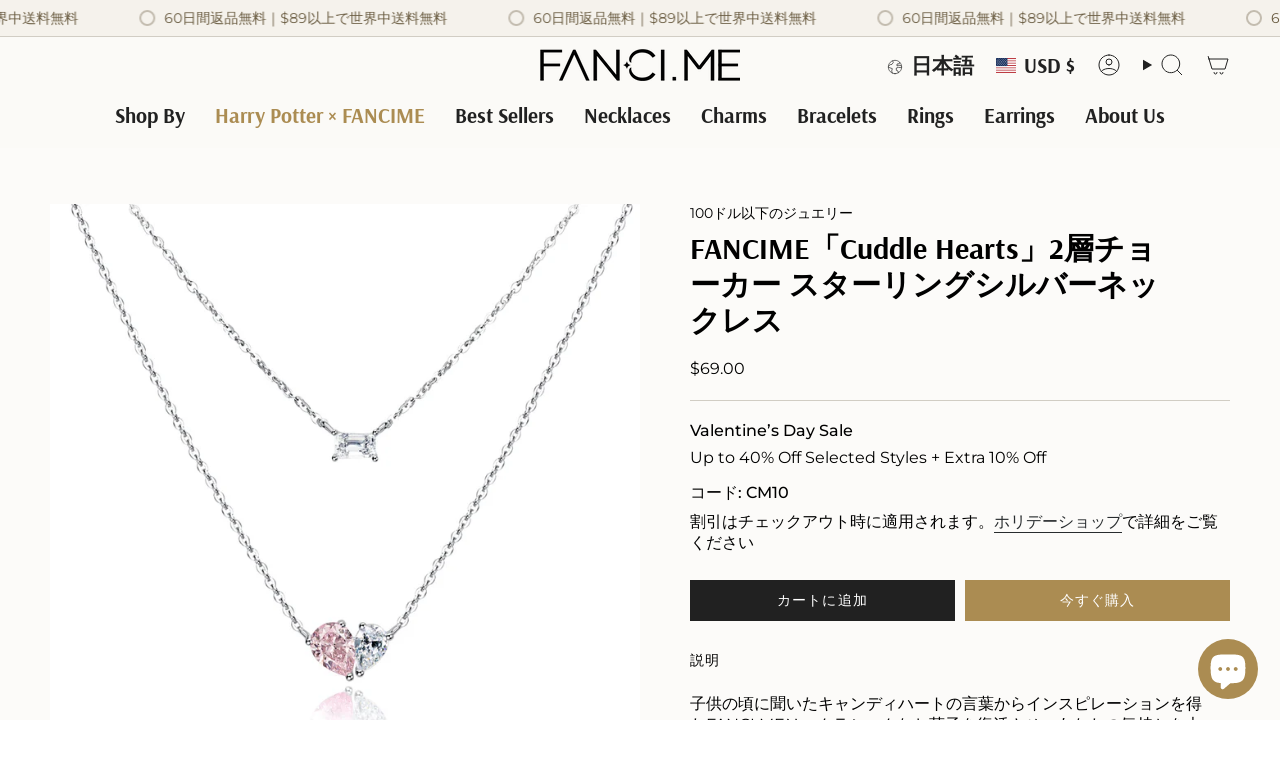

--- FILE ---
content_type: text/html; charset=utf-8
request_url: https://fanci.me/ja/products/fancime-cuddle-hearts-two-layer-choker-sterling-silver-necklace-2002471
body_size: 79096
content:
<!doctype html>
<html class="no-js no-touch supports-no-cookies" lang="ja">
  <head><meta charset="UTF-8">
<meta http-equiv="X-UA-Compatible" content="IE=edge">
<meta name="viewport" content="width=device-width,initial-scale=1"><meta name="theme-color" content="#ab8c52">
<link rel="canonical" href="https://fanci.me/ja/products/fancime-cuddle-hearts-two-layer-choker-sterling-silver-necklace-2002471">

<!-- ======================= Broadcast Theme V6.1.0 ========================= -->


  <link rel="icon" type="image/png" href="//fanci.me/cdn/shop/files/6_868e8f36-58b4-4c53-8e60-94d4fd00620b.png?crop=center&height=32&v=1724294459&width=32">

<link rel="preconnect" href="https://fonts.shopifycdn.com" crossorigin><!-- Title and description ================================================ -->


<title>
    
    FANCIME「Cuddle Hearts」2層チョーカー スターリングシルバーネックレス
    
    
    
      &ndash; FANCI.ME Jewelry
    
  </title>


  <meta name="description" content="FANCIME「Cuddle Hearts」2層チョーカー スターリングシルバーネックレスをオンラインでご購入ください。Fanci.meでは、上質なジュエリーをお手頃な価格でご提供しています。今すぐご購入ください！">


<meta property="og:site_name" content="FANCI.ME Jewelry">
<meta property="og:url" content="https://fanci.me/ja/products/fancime-cuddle-hearts-two-layer-choker-sterling-silver-necklace-2002471">
<meta property="og:title" content="FANCIME「Cuddle Hearts」2層チョーカー スターリングシルバーネックレス">
<meta property="og:type" content="product">
<meta property="og:description" content="FANCIME「Cuddle Hearts」2層チョーカー スターリングシルバーネックレスをオンラインでご購入ください。Fanci.meでは、上質なジュエリーをお手頃な価格でご提供しています。今すぐご購入ください！"><meta property="og:image" content="http://fanci.me/cdn/shop/products/1500-1_aacde469-53d8-46f6-be5f-27de6fccce61.jpg?v=1759263637">
  <meta property="og:image:secure_url" content="https://fanci.me/cdn/shop/products/1500-1_aacde469-53d8-46f6-be5f-27de6fccce61.jpg?v=1759263637">
  <meta property="og:image:width" content="1500">
  <meta property="og:image:height" content="1500"><meta property="og:price:amount" content="69.00">
  <meta property="og:price:currency" content="USD"><meta name="twitter:card" content="summary_large_image">
<meta name="twitter:title" content="FANCIME「Cuddle Hearts」2層チョーカー スターリングシルバーネックレス">
<meta name="twitter:description" content="FANCIME「Cuddle Hearts」2層チョーカー スターリングシルバーネックレスをオンラインでご購入ください。Fanci.meでは、上質なジュエリーをお手頃な価格でご提供しています。今すぐご購入ください！">
<!-- CSS ================================================================== -->
<style data-shopify>
  @font-face {
  font-family: Arsenal;
  font-weight: 700;
  font-style: normal;
  font-display: swap;
  src: url("//fanci.me/cdn/fonts/arsenal/arsenal_n7.b8ea19d86b9bba98cc9a198b466ecccc0ab59df3.woff2") format("woff2"),
       url("//fanci.me/cdn/fonts/arsenal/arsenal_n7.3a6418f4cec1cb308392f5f2db9d69ca5fcc2a56.woff") format("woff");
}

  @font-face {
  font-family: Montserrat;
  font-weight: 400;
  font-style: normal;
  font-display: swap;
  src: url("//fanci.me/cdn/fonts/montserrat/montserrat_n4.81949fa0ac9fd2021e16436151e8eaa539321637.woff2") format("woff2"),
       url("//fanci.me/cdn/fonts/montserrat/montserrat_n4.a6c632ca7b62da89c3594789ba828388aac693fe.woff") format("woff");
}

  @font-face {
  font-family: Arsenal;
  font-weight: 700;
  font-style: normal;
  font-display: swap;
  src: url("//fanci.me/cdn/fonts/arsenal/arsenal_n7.b8ea19d86b9bba98cc9a198b466ecccc0ab59df3.woff2") format("woff2"),
       url("//fanci.me/cdn/fonts/arsenal/arsenal_n7.3a6418f4cec1cb308392f5f2db9d69ca5fcc2a56.woff") format("woff");
}

  @font-face {
  font-family: Poppins;
  font-weight: 400;
  font-style: normal;
  font-display: swap;
  src: url("//fanci.me/cdn/fonts/poppins/poppins_n4.0ba78fa5af9b0e1a374041b3ceaadf0a43b41362.woff2") format("woff2"),
       url("//fanci.me/cdn/fonts/poppins/poppins_n4.214741a72ff2596839fc9760ee7a770386cf16ca.woff") format("woff");
}

  @font-face {
  font-family: Arsenal;
  font-weight: 400;
  font-style: normal;
  font-display: swap;
  src: url("//fanci.me/cdn/fonts/arsenal/arsenal_n4.51305299cd12b61bc0400367405b80442269043d.woff2") format("woff2"),
       url("//fanci.me/cdn/fonts/arsenal/arsenal_n4.93261dd112afca16489c9f1c0d423ccd8a12c0a3.woff") format("woff");
}


  
    @font-face {
  font-family: Montserrat;
  font-weight: 500;
  font-style: normal;
  font-display: swap;
  src: url("//fanci.me/cdn/fonts/montserrat/montserrat_n5.07ef3781d9c78c8b93c98419da7ad4fbeebb6635.woff2") format("woff2"),
       url("//fanci.me/cdn/fonts/montserrat/montserrat_n5.adf9b4bd8b0e4f55a0b203cdd84512667e0d5e4d.woff") format("woff");
}

  

  
    @font-face {
  font-family: Montserrat;
  font-weight: 400;
  font-style: italic;
  font-display: swap;
  src: url("//fanci.me/cdn/fonts/montserrat/montserrat_i4.5a4ea298b4789e064f62a29aafc18d41f09ae59b.woff2") format("woff2"),
       url("//fanci.me/cdn/fonts/montserrat/montserrat_i4.072b5869c5e0ed5b9d2021e4c2af132e16681ad2.woff") format("woff");
}

  

  
    @font-face {
  font-family: Montserrat;
  font-weight: 500;
  font-style: italic;
  font-display: swap;
  src: url("//fanci.me/cdn/fonts/montserrat/montserrat_i5.d3a783eb0cc26f2fda1e99d1dfec3ebaea1dc164.woff2") format("woff2"),
       url("//fanci.me/cdn/fonts/montserrat/montserrat_i5.76d414ea3d56bb79ef992a9c62dce2e9063bc062.woff") format("woff");
}

  

  

  

  
    
    .color-scheme-1 {--COLOR-BG-GRADIENT: #fcfbf9;
      --COLOR-BG: #fcfbf9;
      --COLOR-BG-RGB: 252, 251, 249;

      --COLOR-BG-ACCENT: #fcfbf9;
      --COLOR-BG-ACCENT-LIGHTEN: #ffffff;

      /* === Link Color ===*/

      --COLOR-LINK: #282c2e;
      --COLOR-LINK-HOVER: rgba(40, 44, 46, 0.7);
      --COLOR-LINK-OPPOSITE: #ffffff;

      --COLOR-TEXT: #000000;
      --COLOR-TEXT-HOVER: rgba(0, 0, 0, 0.7);
      --COLOR-TEXT-LIGHT: #4c4b4b;
      --COLOR-TEXT-DARK: #000000;
      --COLOR-TEXT-A5:  rgba(0, 0, 0, 0.05);
      --COLOR-TEXT-A35: rgba(0, 0, 0, 0.35);
      --COLOR-TEXT-A50: rgba(0, 0, 0, 0.5);
      --COLOR-TEXT-A80: rgba(0, 0, 0, 0.8);


      --COLOR-BORDER: rgb(209, 205, 196);
      --COLOR-BORDER-LIGHT: #e2dfd9;
      --COLOR-BORDER-DARK: #a49c8b;
      --COLOR-BORDER-HAIRLINE: #f7f4ef;

      --overlay-bg: #212121;

      /* === Bright color ===*/
      --COLOR-ACCENT: #ab8c52;
      --COLOR-ACCENT-HOVER: #806430;
      --COLOR-ACCENT-FADE: rgba(171, 140, 82, 0.05);
      --COLOR-ACCENT-LIGHT: #e8d4ae;

      /* === Default Cart Gradient ===*/

      --FREE-SHIPPING-GRADIENT: linear-gradient(to right, var(--COLOR-ACCENT-LIGHT) 0%, var(--accent) 100%);

      /* === Buttons ===*/
      --BTN-PRIMARY-BG: #212121;
      --BTN-PRIMARY-TEXT: #ffffff;
      --BTN-PRIMARY-BORDER: #212121;

      
      
        --BTN-PRIMARY-BG-BRIGHTER: #3b3b3b;
      

      --BTN-SECONDARY-BG: #ab8c52;
      --BTN-SECONDARY-TEXT: #ffffff;
      --BTN-SECONDARY-BORDER: #ab8c52;

      
      
        --BTN-SECONDARY-BG-BRIGHTER: #9a7e4a;
      

      
--COLOR-BG-BRIGHTER: #f4f0e8;

      --COLOR-BG-ALPHA-25: rgba(252, 251, 249, 0.25);
      --COLOR-BG-TRANSPARENT: rgba(252, 251, 249, 0);--COLOR-FOOTER-BG-HAIRLINE: #f7f4ef;

      /* Dynamic color variables */
      --accent: var(--COLOR-ACCENT);
      --accent-fade: var(--COLOR-ACCENT-FADE);
      --accent-hover: var(--COLOR-ACCENT-HOVER);
      --border: var(--COLOR-BORDER);
      --border-dark: var(--COLOR-BORDER-DARK);
      --border-light: var(--COLOR-BORDER-LIGHT);
      --border-hairline: var(--COLOR-BORDER-HAIRLINE);
      --bg: var(--COLOR-BG-GRADIENT, var(--COLOR-BG));
      --bg-accent: var(--COLOR-BG-ACCENT);
      --bg-accent-lighten: var(--COLOR-BG-ACCENT-LIGHTEN);
      --icons: var(--COLOR-TEXT);
      --link: var(--COLOR-LINK);
      --link-hover: var(--COLOR-LINK-HOVER);
      --link-opposite: var(--COLOR-LINK-OPPOSITE);
      --text: var(--COLOR-TEXT);
      --text-dark: var(--COLOR-TEXT-DARK);
      --text-light: var(--COLOR-TEXT-LIGHT);
      --text-hover: var(--COLOR-TEXT-HOVER);
      --text-a5: var(--COLOR-TEXT-A5);
      --text-a35: var(--COLOR-TEXT-A35);
      --text-a50: var(--COLOR-TEXT-A50);
      --text-a80: var(--COLOR-TEXT-A80);
    }
  
    
    .color-scheme-2 {--COLOR-BG-GRADIENT: rgba(0,0,0,0);
      --COLOR-BG: rgba(0,0,0,0);
      --COLOR-BG-RGB: 0, 0, 0;

      --COLOR-BG-ACCENT: rgba(0,0,0,0);
      --COLOR-BG-ACCENT-LIGHTEN: rgba(38, 38, 38, 0.0);

      /* === Link Color ===*/

      --COLOR-LINK: #ffffff;
      --COLOR-LINK-HOVER: rgba(255, 255, 255, 0.7);
      --COLOR-LINK-OPPOSITE: #000000;

      --COLOR-TEXT: #212121;
      --COLOR-TEXT-HOVER: rgba(33, 33, 33, 0.7);
      --COLOR-TEXT-LIGHT: rgba(23, 23, 23, 0.7);
      --COLOR-TEXT-DARK: #000000;
      --COLOR-TEXT-A5:  rgba(33, 33, 33, 0.05);
      --COLOR-TEXT-A35: rgba(33, 33, 33, 0.35);
      --COLOR-TEXT-A50: rgba(33, 33, 33, 0.5);
      --COLOR-TEXT-A80: rgba(33, 33, 33, 0.8);


      --COLOR-BORDER: rgb(209, 208, 206);
      --COLOR-BORDER-LIGHT: rgba(125, 125, 124, 0.6);
      --COLOR-BORDER-DARK: #a09e99;
      --COLOR-BORDER-HAIRLINE: rgba(0, 0, 0, 0.0);

      --overlay-bg: #ffffff;

      /* === Bright color ===*/
      --COLOR-ACCENT: #ab8c52;
      --COLOR-ACCENT-HOVER: #806430;
      --COLOR-ACCENT-FADE: rgba(171, 140, 82, 0.05);
      --COLOR-ACCENT-LIGHT: #e8d4ae;

      /* === Default Cart Gradient ===*/

      --FREE-SHIPPING-GRADIENT: linear-gradient(to right, var(--COLOR-ACCENT-LIGHT) 0%, var(--accent) 100%);

      /* === Buttons ===*/
      --BTN-PRIMARY-BG: #212121;
      --BTN-PRIMARY-TEXT: #ffffff;
      --BTN-PRIMARY-BORDER: #212121;

      
      
        --BTN-PRIMARY-BG-BRIGHTER: #3b3b3b;
      

      --BTN-SECONDARY-BG: #ffffff;
      --BTN-SECONDARY-TEXT: #000000;
      --BTN-SECONDARY-BORDER: #ab8c52;

      
      
        --BTN-SECONDARY-BG-BRIGHTER: #f2f2f2;
      

      
--COLOR-BG-BRIGHTER: rgba(26, 26, 26, 0.0);

      --COLOR-BG-ALPHA-25: rgba(0, 0, 0, 0.25);
      --COLOR-BG-TRANSPARENT: rgba(0, 0, 0, 0);--COLOR-FOOTER-BG-HAIRLINE: rgba(8, 8, 8, 0.0);

      /* Dynamic color variables */
      --accent: var(--COLOR-ACCENT);
      --accent-fade: var(--COLOR-ACCENT-FADE);
      --accent-hover: var(--COLOR-ACCENT-HOVER);
      --border: var(--COLOR-BORDER);
      --border-dark: var(--COLOR-BORDER-DARK);
      --border-light: var(--COLOR-BORDER-LIGHT);
      --border-hairline: var(--COLOR-BORDER-HAIRLINE);
      --bg: var(--COLOR-BG-GRADIENT, var(--COLOR-BG));
      --bg-accent: var(--COLOR-BG-ACCENT);
      --bg-accent-lighten: var(--COLOR-BG-ACCENT-LIGHTEN);
      --icons: var(--COLOR-TEXT);
      --link: var(--COLOR-LINK);
      --link-hover: var(--COLOR-LINK-HOVER);
      --link-opposite: var(--COLOR-LINK-OPPOSITE);
      --text: var(--COLOR-TEXT);
      --text-dark: var(--COLOR-TEXT-DARK);
      --text-light: var(--COLOR-TEXT-LIGHT);
      --text-hover: var(--COLOR-TEXT-HOVER);
      --text-a5: var(--COLOR-TEXT-A5);
      --text-a35: var(--COLOR-TEXT-A35);
      --text-a50: var(--COLOR-TEXT-A50);
      --text-a80: var(--COLOR-TEXT-A80);
    }
  
    
    .color-scheme-3 {--COLOR-BG-GRADIENT: #f5f2ec;
      --COLOR-BG: #f5f2ec;
      --COLOR-BG-RGB: 245, 242, 236;

      --COLOR-BG-ACCENT: #ffffff;
      --COLOR-BG-ACCENT-LIGHTEN: #ffffff;

      /* === Link Color ===*/

      --COLOR-LINK: #282c2e;
      --COLOR-LINK-HOVER: rgba(40, 44, 46, 0.7);
      --COLOR-LINK-OPPOSITE: #ffffff;

      --COLOR-TEXT: #212121;
      --COLOR-TEXT-HOVER: rgba(33, 33, 33, 0.7);
      --COLOR-TEXT-LIGHT: #61605e;
      --COLOR-TEXT-DARK: #000000;
      --COLOR-TEXT-A5:  rgba(33, 33, 33, 0.05);
      --COLOR-TEXT-A35: rgba(33, 33, 33, 0.35);
      --COLOR-TEXT-A50: rgba(33, 33, 33, 0.5);
      --COLOR-TEXT-A80: rgba(33, 33, 33, 0.8);


      --COLOR-BORDER: rgb(209, 205, 196);
      --COLOR-BORDER-LIGHT: #dfdcd4;
      --COLOR-BORDER-DARK: #a49c8b;
      --COLOR-BORDER-HAIRLINE: #f0ebe2;

      --overlay-bg: #000000;

      /* === Bright color ===*/
      --COLOR-ACCENT: #ab8c52;
      --COLOR-ACCENT-HOVER: #806430;
      --COLOR-ACCENT-FADE: rgba(171, 140, 82, 0.05);
      --COLOR-ACCENT-LIGHT: #e8d4ae;

      /* === Default Cart Gradient ===*/

      --FREE-SHIPPING-GRADIENT: linear-gradient(to right, var(--COLOR-ACCENT-LIGHT) 0%, var(--accent) 100%);

      /* === Buttons ===*/
      --BTN-PRIMARY-BG: #212121;
      --BTN-PRIMARY-TEXT: #ffffff;
      --BTN-PRIMARY-BORDER: #212121;

      
      
        --BTN-PRIMARY-BG-BRIGHTER: #3b3b3b;
      

      --BTN-SECONDARY-BG: #ab8c52;
      --BTN-SECONDARY-TEXT: #ffffff;
      --BTN-SECONDARY-BORDER: #ab8c52;

      
      
        --BTN-SECONDARY-BG-BRIGHTER: #9a7e4a;
      

      
--COLOR-BG-BRIGHTER: #ece7db;

      --COLOR-BG-ALPHA-25: rgba(245, 242, 236, 0.25);
      --COLOR-BG-TRANSPARENT: rgba(245, 242, 236, 0);--COLOR-FOOTER-BG-HAIRLINE: #f0ebe2;

      /* Dynamic color variables */
      --accent: var(--COLOR-ACCENT);
      --accent-fade: var(--COLOR-ACCENT-FADE);
      --accent-hover: var(--COLOR-ACCENT-HOVER);
      --border: var(--COLOR-BORDER);
      --border-dark: var(--COLOR-BORDER-DARK);
      --border-light: var(--COLOR-BORDER-LIGHT);
      --border-hairline: var(--COLOR-BORDER-HAIRLINE);
      --bg: var(--COLOR-BG-GRADIENT, var(--COLOR-BG));
      --bg-accent: var(--COLOR-BG-ACCENT);
      --bg-accent-lighten: var(--COLOR-BG-ACCENT-LIGHTEN);
      --icons: var(--COLOR-TEXT);
      --link: var(--COLOR-LINK);
      --link-hover: var(--COLOR-LINK-HOVER);
      --link-opposite: var(--COLOR-LINK-OPPOSITE);
      --text: var(--COLOR-TEXT);
      --text-dark: var(--COLOR-TEXT-DARK);
      --text-light: var(--COLOR-TEXT-LIGHT);
      --text-hover: var(--COLOR-TEXT-HOVER);
      --text-a5: var(--COLOR-TEXT-A5);
      --text-a35: var(--COLOR-TEXT-A35);
      --text-a50: var(--COLOR-TEXT-A50);
      --text-a80: var(--COLOR-TEXT-A80);
    }
  
    
    .color-scheme-4 {--COLOR-BG-GRADIENT: #b0a38b;
      --COLOR-BG: #b0a38b;
      --COLOR-BG-RGB: 176, 163, 139;

      --COLOR-BG-ACCENT: #f5f2ec;
      --COLOR-BG-ACCENT-LIGHTEN: #ffffff;

      /* === Link Color ===*/

      --COLOR-LINK: #282c2e;
      --COLOR-LINK-HOVER: rgba(40, 44, 46, 0.7);
      --COLOR-LINK-OPPOSITE: #ffffff;

      --COLOR-TEXT: #ffffff;
      --COLOR-TEXT-HOVER: rgba(255, 255, 255, 0.7);
      --COLOR-TEXT-LIGHT: #e7e3dc;
      --COLOR-TEXT-DARK: #d9d9d9;
      --COLOR-TEXT-A5:  rgba(255, 255, 255, 0.05);
      --COLOR-TEXT-A35: rgba(255, 255, 255, 0.35);
      --COLOR-TEXT-A50: rgba(255, 255, 255, 0.5);
      --COLOR-TEXT-A80: rgba(255, 255, 255, 0.8);


      --COLOR-BORDER: rgb(243, 243, 243);
      --COLOR-BORDER-LIGHT: #d8d3c9;
      --COLOR-BORDER-DARK: #c0c0c0;
      --COLOR-BORDER-HAIRLINE: #aa9c82;

      --overlay-bg: #000000;

      /* === Bright color ===*/
      --COLOR-ACCENT: #ab8c52;
      --COLOR-ACCENT-HOVER: #806430;
      --COLOR-ACCENT-FADE: rgba(171, 140, 82, 0.05);
      --COLOR-ACCENT-LIGHT: #e8d4ae;

      /* === Default Cart Gradient ===*/

      --FREE-SHIPPING-GRADIENT: linear-gradient(to right, var(--COLOR-ACCENT-LIGHT) 0%, var(--accent) 100%);

      /* === Buttons ===*/
      --BTN-PRIMARY-BG: #b0a38b;
      --BTN-PRIMARY-TEXT: #ffffff;
      --BTN-PRIMARY-BORDER: #ffffff;

      
      
        --BTN-PRIMARY-BG-BRIGHTER: #a6977c;
      

      --BTN-SECONDARY-BG: #ab8c52;
      --BTN-SECONDARY-TEXT: #ffffff;
      --BTN-SECONDARY-BORDER: #ab8c52;

      
      
        --BTN-SECONDARY-BG-BRIGHTER: #9a7e4a;
      

      
--COLOR-BG-BRIGHTER: #a6977c;

      --COLOR-BG-ALPHA-25: rgba(176, 163, 139, 0.25);
      --COLOR-BG-TRANSPARENT: rgba(176, 163, 139, 0);--COLOR-FOOTER-BG-HAIRLINE: #aa9c82;

      /* Dynamic color variables */
      --accent: var(--COLOR-ACCENT);
      --accent-fade: var(--COLOR-ACCENT-FADE);
      --accent-hover: var(--COLOR-ACCENT-HOVER);
      --border: var(--COLOR-BORDER);
      --border-dark: var(--COLOR-BORDER-DARK);
      --border-light: var(--COLOR-BORDER-LIGHT);
      --border-hairline: var(--COLOR-BORDER-HAIRLINE);
      --bg: var(--COLOR-BG-GRADIENT, var(--COLOR-BG));
      --bg-accent: var(--COLOR-BG-ACCENT);
      --bg-accent-lighten: var(--COLOR-BG-ACCENT-LIGHTEN);
      --icons: var(--COLOR-TEXT);
      --link: var(--COLOR-LINK);
      --link-hover: var(--COLOR-LINK-HOVER);
      --link-opposite: var(--COLOR-LINK-OPPOSITE);
      --text: var(--COLOR-TEXT);
      --text-dark: var(--COLOR-TEXT-DARK);
      --text-light: var(--COLOR-TEXT-LIGHT);
      --text-hover: var(--COLOR-TEXT-HOVER);
      --text-a5: var(--COLOR-TEXT-A5);
      --text-a35: var(--COLOR-TEXT-A35);
      --text-a50: var(--COLOR-TEXT-A50);
      --text-a80: var(--COLOR-TEXT-A80);
    }
  
    
    .color-scheme-5 {--COLOR-BG-GRADIENT: #868154;
      --COLOR-BG: #868154;
      --COLOR-BG-RGB: 134, 129, 84;

      --COLOR-BG-ACCENT: #f5f2ec;
      --COLOR-BG-ACCENT-LIGHTEN: #ffffff;

      /* === Link Color ===*/

      --COLOR-LINK: #282c2e;
      --COLOR-LINK-HOVER: rgba(40, 44, 46, 0.7);
      --COLOR-LINK-OPPOSITE: #ffffff;

      --COLOR-TEXT: #d8d2b3;
      --COLOR-TEXT-HOVER: rgba(216, 210, 179, 0.7);
      --COLOR-TEXT-LIGHT: #bfba97;
      --COLOR-TEXT-DARK: #c8bb76;
      --COLOR-TEXT-A5:  rgba(216, 210, 179, 0.05);
      --COLOR-TEXT-A35: rgba(216, 210, 179, 0.35);
      --COLOR-TEXT-A50: rgba(216, 210, 179, 0.5);
      --COLOR-TEXT-A80: rgba(216, 210, 179, 0.8);


      --COLOR-BORDER: rgb(243, 243, 243);
      --COLOR-BORDER-LIGHT: #c7c5b3;
      --COLOR-BORDER-DARK: #c0c0c0;
      --COLOR-BORDER-HAIRLINE: #7d784e;

      --overlay-bg: #000000;

      /* === Bright color ===*/
      --COLOR-ACCENT: #ab8c52;
      --COLOR-ACCENT-HOVER: #806430;
      --COLOR-ACCENT-FADE: rgba(171, 140, 82, 0.05);
      --COLOR-ACCENT-LIGHT: #e8d4ae;

      /* === Default Cart Gradient ===*/

      --FREE-SHIPPING-GRADIENT: linear-gradient(to right, var(--COLOR-ACCENT-LIGHT) 0%, var(--accent) 100%);

      /* === Buttons ===*/
      --BTN-PRIMARY-BG: #212121;
      --BTN-PRIMARY-TEXT: #ffffff;
      --BTN-PRIMARY-BORDER: #212121;

      
      
        --BTN-PRIMARY-BG-BRIGHTER: #3b3b3b;
      

      --BTN-SECONDARY-BG: #ab8c52;
      --BTN-SECONDARY-TEXT: #ffffff;
      --BTN-SECONDARY-BORDER: #ab8c52;

      
      
        --BTN-SECONDARY-BG-BRIGHTER: #9a7e4a;
      

      
--COLOR-BG-BRIGHTER: #76724a;

      --COLOR-BG-ALPHA-25: rgba(134, 129, 84, 0.25);
      --COLOR-BG-TRANSPARENT: rgba(134, 129, 84, 0);--COLOR-FOOTER-BG-HAIRLINE: #7d784e;

      /* Dynamic color variables */
      --accent: var(--COLOR-ACCENT);
      --accent-fade: var(--COLOR-ACCENT-FADE);
      --accent-hover: var(--COLOR-ACCENT-HOVER);
      --border: var(--COLOR-BORDER);
      --border-dark: var(--COLOR-BORDER-DARK);
      --border-light: var(--COLOR-BORDER-LIGHT);
      --border-hairline: var(--COLOR-BORDER-HAIRLINE);
      --bg: var(--COLOR-BG-GRADIENT, var(--COLOR-BG));
      --bg-accent: var(--COLOR-BG-ACCENT);
      --bg-accent-lighten: var(--COLOR-BG-ACCENT-LIGHTEN);
      --icons: var(--COLOR-TEXT);
      --link: var(--COLOR-LINK);
      --link-hover: var(--COLOR-LINK-HOVER);
      --link-opposite: var(--COLOR-LINK-OPPOSITE);
      --text: var(--COLOR-TEXT);
      --text-dark: var(--COLOR-TEXT-DARK);
      --text-light: var(--COLOR-TEXT-LIGHT);
      --text-hover: var(--COLOR-TEXT-HOVER);
      --text-a5: var(--COLOR-TEXT-A5);
      --text-a35: var(--COLOR-TEXT-A35);
      --text-a50: var(--COLOR-TEXT-A50);
      --text-a80: var(--COLOR-TEXT-A80);
    }
  
    
    .color-scheme-6 {--COLOR-BG-GRADIENT: #fcfbf9;
      --COLOR-BG: #fcfbf9;
      --COLOR-BG-RGB: 252, 251, 249;

      --COLOR-BG-ACCENT: #f5f2ec;
      --COLOR-BG-ACCENT-LIGHTEN: #ffffff;

      /* === Link Color ===*/

      --COLOR-LINK: #282c2e;
      --COLOR-LINK-HOVER: rgba(40, 44, 46, 0.7);
      --COLOR-LINK-OPPOSITE: #ffffff;

      --COLOR-TEXT: #212121;
      --COLOR-TEXT-HOVER: rgba(33, 33, 33, 0.7);
      --COLOR-TEXT-LIGHT: #636262;
      --COLOR-TEXT-DARK: #000000;
      --COLOR-TEXT-A5:  rgba(33, 33, 33, 0.05);
      --COLOR-TEXT-A35: rgba(33, 33, 33, 0.35);
      --COLOR-TEXT-A50: rgba(33, 33, 33, 0.5);
      --COLOR-TEXT-A80: rgba(33, 33, 33, 0.8);


      --COLOR-BORDER: rgb(209, 208, 206);
      --COLOR-BORDER-LIGHT: #e2e1df;
      --COLOR-BORDER-DARK: #a09e99;
      --COLOR-BORDER-HAIRLINE: #f7f4ef;

      --overlay-bg: #000000;

      /* === Bright color ===*/
      --COLOR-ACCENT: #ab8c52;
      --COLOR-ACCENT-HOVER: #806430;
      --COLOR-ACCENT-FADE: rgba(171, 140, 82, 0.05);
      --COLOR-ACCENT-LIGHT: #e8d4ae;

      /* === Default Cart Gradient ===*/

      --FREE-SHIPPING-GRADIENT: linear-gradient(to right, var(--COLOR-ACCENT-LIGHT) 0%, var(--accent) 100%);

      /* === Buttons ===*/
      --BTN-PRIMARY-BG: #ffffff;
      --BTN-PRIMARY-TEXT: #212121;
      --BTN-PRIMARY-BORDER: #ffffff;

      
      
        --BTN-PRIMARY-BG-BRIGHTER: #f2f2f2;
      

      --BTN-SECONDARY-BG: #ab8c52;
      --BTN-SECONDARY-TEXT: #ffffff;
      --BTN-SECONDARY-BORDER: #ab8c52;

      
      
        --BTN-SECONDARY-BG-BRIGHTER: #9a7e4a;
      

      
--COLOR-BG-BRIGHTER: #f4f0e8;

      --COLOR-BG-ALPHA-25: rgba(252, 251, 249, 0.25);
      --COLOR-BG-TRANSPARENT: rgba(252, 251, 249, 0);--COLOR-FOOTER-BG-HAIRLINE: #f7f4ef;

      /* Dynamic color variables */
      --accent: var(--COLOR-ACCENT);
      --accent-fade: var(--COLOR-ACCENT-FADE);
      --accent-hover: var(--COLOR-ACCENT-HOVER);
      --border: var(--COLOR-BORDER);
      --border-dark: var(--COLOR-BORDER-DARK);
      --border-light: var(--COLOR-BORDER-LIGHT);
      --border-hairline: var(--COLOR-BORDER-HAIRLINE);
      --bg: var(--COLOR-BG-GRADIENT, var(--COLOR-BG));
      --bg-accent: var(--COLOR-BG-ACCENT);
      --bg-accent-lighten: var(--COLOR-BG-ACCENT-LIGHTEN);
      --icons: var(--COLOR-TEXT);
      --link: var(--COLOR-LINK);
      --link-hover: var(--COLOR-LINK-HOVER);
      --link-opposite: var(--COLOR-LINK-OPPOSITE);
      --text: var(--COLOR-TEXT);
      --text-dark: var(--COLOR-TEXT-DARK);
      --text-light: var(--COLOR-TEXT-LIGHT);
      --text-hover: var(--COLOR-TEXT-HOVER);
      --text-a5: var(--COLOR-TEXT-A5);
      --text-a35: var(--COLOR-TEXT-A35);
      --text-a50: var(--COLOR-TEXT-A50);
      --text-a80: var(--COLOR-TEXT-A80);
    }
  
    
    .color-scheme-7 {--COLOR-BG-GRADIENT: #f5f2ec;
      --COLOR-BG: #f5f2ec;
      --COLOR-BG-RGB: 245, 242, 236;

      --COLOR-BG-ACCENT: #f5f2ec;
      --COLOR-BG-ACCENT-LIGHTEN: #ffffff;

      /* === Link Color ===*/

      --COLOR-LINK: #282c2e;
      --COLOR-LINK-HOVER: rgba(40, 44, 46, 0.7);
      --COLOR-LINK-OPPOSITE: #ffffff;

      --COLOR-TEXT: #685a3f;
      --COLOR-TEXT-HOVER: rgba(104, 90, 63, 0.7);
      --COLOR-TEXT-LIGHT: #928873;
      --COLOR-TEXT-DARK: #3d321e;
      --COLOR-TEXT-A5:  rgba(104, 90, 63, 0.05);
      --COLOR-TEXT-A35: rgba(104, 90, 63, 0.35);
      --COLOR-TEXT-A50: rgba(104, 90, 63, 0.5);
      --COLOR-TEXT-A80: rgba(104, 90, 63, 0.8);


      --COLOR-BORDER: rgb(209, 205, 196);
      --COLOR-BORDER-LIGHT: #dfdcd4;
      --COLOR-BORDER-DARK: #a49c8b;
      --COLOR-BORDER-HAIRLINE: #f0ebe2;

      --overlay-bg: #000000;

      /* === Bright color ===*/
      --COLOR-ACCENT: #ab8c52;
      --COLOR-ACCENT-HOVER: #806430;
      --COLOR-ACCENT-FADE: rgba(171, 140, 82, 0.05);
      --COLOR-ACCENT-LIGHT: #e8d4ae;

      /* === Default Cart Gradient ===*/

      --FREE-SHIPPING-GRADIENT: linear-gradient(to right, var(--COLOR-ACCENT-LIGHT) 0%, var(--accent) 100%);

      /* === Buttons ===*/
      --BTN-PRIMARY-BG: #212121;
      --BTN-PRIMARY-TEXT: #ffffff;
      --BTN-PRIMARY-BORDER: #212121;

      
      
        --BTN-PRIMARY-BG-BRIGHTER: #3b3b3b;
      

      --BTN-SECONDARY-BG: #ab8c52;
      --BTN-SECONDARY-TEXT: #ffffff;
      --BTN-SECONDARY-BORDER: #ab8c52;

      
      
        --BTN-SECONDARY-BG-BRIGHTER: #9a7e4a;
      

      
--COLOR-BG-BRIGHTER: #ece7db;

      --COLOR-BG-ALPHA-25: rgba(245, 242, 236, 0.25);
      --COLOR-BG-TRANSPARENT: rgba(245, 242, 236, 0);--COLOR-FOOTER-BG-HAIRLINE: #f0ebe2;

      /* Dynamic color variables */
      --accent: var(--COLOR-ACCENT);
      --accent-fade: var(--COLOR-ACCENT-FADE);
      --accent-hover: var(--COLOR-ACCENT-HOVER);
      --border: var(--COLOR-BORDER);
      --border-dark: var(--COLOR-BORDER-DARK);
      --border-light: var(--COLOR-BORDER-LIGHT);
      --border-hairline: var(--COLOR-BORDER-HAIRLINE);
      --bg: var(--COLOR-BG-GRADIENT, var(--COLOR-BG));
      --bg-accent: var(--COLOR-BG-ACCENT);
      --bg-accent-lighten: var(--COLOR-BG-ACCENT-LIGHTEN);
      --icons: var(--COLOR-TEXT);
      --link: var(--COLOR-LINK);
      --link-hover: var(--COLOR-LINK-HOVER);
      --link-opposite: var(--COLOR-LINK-OPPOSITE);
      --text: var(--COLOR-TEXT);
      --text-dark: var(--COLOR-TEXT-DARK);
      --text-light: var(--COLOR-TEXT-LIGHT);
      --text-hover: var(--COLOR-TEXT-HOVER);
      --text-a5: var(--COLOR-TEXT-A5);
      --text-a35: var(--COLOR-TEXT-A35);
      --text-a50: var(--COLOR-TEXT-A50);
      --text-a80: var(--COLOR-TEXT-A80);
    }
  
    
    .color-scheme-8 {--COLOR-BG-GRADIENT: #eae6dd;
      --COLOR-BG: #eae6dd;
      --COLOR-BG-RGB: 234, 230, 221;

      --COLOR-BG-ACCENT: #f5f2ec;
      --COLOR-BG-ACCENT-LIGHTEN: #ffffff;

      /* === Link Color ===*/

      --COLOR-LINK: #282c2e;
      --COLOR-LINK-HOVER: rgba(40, 44, 46, 0.7);
      --COLOR-LINK-OPPOSITE: #ffffff;

      --COLOR-TEXT: #212121;
      --COLOR-TEXT-HOVER: rgba(33, 33, 33, 0.7);
      --COLOR-TEXT-LIGHT: #5d5c59;
      --COLOR-TEXT-DARK: #000000;
      --COLOR-TEXT-A5:  rgba(33, 33, 33, 0.05);
      --COLOR-TEXT-A35: rgba(33, 33, 33, 0.35);
      --COLOR-TEXT-A50: rgba(33, 33, 33, 0.5);
      --COLOR-TEXT-A80: rgba(33, 33, 33, 0.8);


      --COLOR-BORDER: rgb(209, 205, 196);
      --COLOR-BORDER-LIGHT: #dbd7ce;
      --COLOR-BORDER-DARK: #a49c8b;
      --COLOR-BORDER-HAIRLINE: #e4dfd4;

      --overlay-bg: #000000;

      /* === Bright color ===*/
      --COLOR-ACCENT: #ab8c52;
      --COLOR-ACCENT-HOVER: #806430;
      --COLOR-ACCENT-FADE: rgba(171, 140, 82, 0.05);
      --COLOR-ACCENT-LIGHT: #e8d4ae;

      /* === Default Cart Gradient ===*/

      --FREE-SHIPPING-GRADIENT: linear-gradient(to right, var(--COLOR-ACCENT-LIGHT) 0%, var(--accent) 100%);

      /* === Buttons ===*/
      --BTN-PRIMARY-BG: #212121;
      --BTN-PRIMARY-TEXT: #ffffff;
      --BTN-PRIMARY-BORDER: #212121;

      
      
        --BTN-PRIMARY-BG-BRIGHTER: #3b3b3b;
      

      --BTN-SECONDARY-BG: #ab8c52;
      --BTN-SECONDARY-TEXT: #ffffff;
      --BTN-SECONDARY-BORDER: #ab8c52;

      
      
        --BTN-SECONDARY-BG-BRIGHTER: #9a7e4a;
      

      
--COLOR-BG-BRIGHTER: #e0dacd;

      --COLOR-BG-ALPHA-25: rgba(234, 230, 221, 0.25);
      --COLOR-BG-TRANSPARENT: rgba(234, 230, 221, 0);--COLOR-FOOTER-BG-HAIRLINE: #e4dfd4;

      /* Dynamic color variables */
      --accent: var(--COLOR-ACCENT);
      --accent-fade: var(--COLOR-ACCENT-FADE);
      --accent-hover: var(--COLOR-ACCENT-HOVER);
      --border: var(--COLOR-BORDER);
      --border-dark: var(--COLOR-BORDER-DARK);
      --border-light: var(--COLOR-BORDER-LIGHT);
      --border-hairline: var(--COLOR-BORDER-HAIRLINE);
      --bg: var(--COLOR-BG-GRADIENT, var(--COLOR-BG));
      --bg-accent: var(--COLOR-BG-ACCENT);
      --bg-accent-lighten: var(--COLOR-BG-ACCENT-LIGHTEN);
      --icons: var(--COLOR-TEXT);
      --link: var(--COLOR-LINK);
      --link-hover: var(--COLOR-LINK-HOVER);
      --link-opposite: var(--COLOR-LINK-OPPOSITE);
      --text: var(--COLOR-TEXT);
      --text-dark: var(--COLOR-TEXT-DARK);
      --text-light: var(--COLOR-TEXT-LIGHT);
      --text-hover: var(--COLOR-TEXT-HOVER);
      --text-a5: var(--COLOR-TEXT-A5);
      --text-a35: var(--COLOR-TEXT-A35);
      --text-a50: var(--COLOR-TEXT-A50);
      --text-a80: var(--COLOR-TEXT-A80);
    }
  
    
    .color-scheme-9 {--COLOR-BG-GRADIENT: #fcfbf9;
      --COLOR-BG: #fcfbf9;
      --COLOR-BG-RGB: 252, 251, 249;

      --COLOR-BG-ACCENT: #f5f2ec;
      --COLOR-BG-ACCENT-LIGHTEN: #ffffff;

      /* === Link Color ===*/

      --COLOR-LINK: #282c2e;
      --COLOR-LINK-HOVER: rgba(40, 44, 46, 0.7);
      --COLOR-LINK-OPPOSITE: #ffffff;

      --COLOR-TEXT: #212121;
      --COLOR-TEXT-HOVER: rgba(33, 33, 33, 0.7);
      --COLOR-TEXT-LIGHT: #636262;
      --COLOR-TEXT-DARK: #000000;
      --COLOR-TEXT-A5:  rgba(33, 33, 33, 0.05);
      --COLOR-TEXT-A35: rgba(33, 33, 33, 0.35);
      --COLOR-TEXT-A50: rgba(33, 33, 33, 0.5);
      --COLOR-TEXT-A80: rgba(33, 33, 33, 0.8);


      --COLOR-BORDER: rgb(234, 234, 234);
      --COLOR-BORDER-LIGHT: #f1f1f0;
      --COLOR-BORDER-DARK: #b7b7b7;
      --COLOR-BORDER-HAIRLINE: #f7f4ef;

      --overlay-bg: #000000;

      /* === Bright color ===*/
      --COLOR-ACCENT: #ab8c52;
      --COLOR-ACCENT-HOVER: #806430;
      --COLOR-ACCENT-FADE: rgba(171, 140, 82, 0.05);
      --COLOR-ACCENT-LIGHT: #e8d4ae;

      /* === Default Cart Gradient ===*/

      --FREE-SHIPPING-GRADIENT: linear-gradient(to right, var(--COLOR-ACCENT-LIGHT) 0%, var(--accent) 100%);

      /* === Buttons ===*/
      --BTN-PRIMARY-BG: #212121;
      --BTN-PRIMARY-TEXT: #ffffff;
      --BTN-PRIMARY-BORDER: #212121;

      
      
        --BTN-PRIMARY-BG-BRIGHTER: #3b3b3b;
      

      --BTN-SECONDARY-BG: #f5f2ec;
      --BTN-SECONDARY-TEXT: #212121;
      --BTN-SECONDARY-BORDER: #f5f2ec;

      
      
        --BTN-SECONDARY-BG-BRIGHTER: #ece7db;
      

      
--COLOR-BG-BRIGHTER: #f4f0e8;

      --COLOR-BG-ALPHA-25: rgba(252, 251, 249, 0.25);
      --COLOR-BG-TRANSPARENT: rgba(252, 251, 249, 0);--COLOR-FOOTER-BG-HAIRLINE: #f7f4ef;

      /* Dynamic color variables */
      --accent: var(--COLOR-ACCENT);
      --accent-fade: var(--COLOR-ACCENT-FADE);
      --accent-hover: var(--COLOR-ACCENT-HOVER);
      --border: var(--COLOR-BORDER);
      --border-dark: var(--COLOR-BORDER-DARK);
      --border-light: var(--COLOR-BORDER-LIGHT);
      --border-hairline: var(--COLOR-BORDER-HAIRLINE);
      --bg: var(--COLOR-BG-GRADIENT, var(--COLOR-BG));
      --bg-accent: var(--COLOR-BG-ACCENT);
      --bg-accent-lighten: var(--COLOR-BG-ACCENT-LIGHTEN);
      --icons: var(--COLOR-TEXT);
      --link: var(--COLOR-LINK);
      --link-hover: var(--COLOR-LINK-HOVER);
      --link-opposite: var(--COLOR-LINK-OPPOSITE);
      --text: var(--COLOR-TEXT);
      --text-dark: var(--COLOR-TEXT-DARK);
      --text-light: var(--COLOR-TEXT-LIGHT);
      --text-hover: var(--COLOR-TEXT-HOVER);
      --text-a5: var(--COLOR-TEXT-A5);
      --text-a35: var(--COLOR-TEXT-A35);
      --text-a50: var(--COLOR-TEXT-A50);
      --text-a80: var(--COLOR-TEXT-A80);
    }
  
    
    .color-scheme-10 {--COLOR-BG-GRADIENT: rgba(0,0,0,0);
      --COLOR-BG: rgba(0,0,0,0);
      --COLOR-BG-RGB: 0, 0, 0;

      --COLOR-BG-ACCENT: #f5f2ec;
      --COLOR-BG-ACCENT-LIGHTEN: #ffffff;

      /* === Link Color ===*/

      --COLOR-LINK: #282c2e;
      --COLOR-LINK-HOVER: rgba(40, 44, 46, 0.7);
      --COLOR-LINK-OPPOSITE: #ffffff;

      --COLOR-TEXT: #ffffff;
      --COLOR-TEXT-HOVER: rgba(255, 255, 255, 0.7);
      --COLOR-TEXT-LIGHT: rgba(179, 179, 179, 0.7);
      --COLOR-TEXT-DARK: #d9d9d9;
      --COLOR-TEXT-A5:  rgba(255, 255, 255, 0.05);
      --COLOR-TEXT-A35: rgba(255, 255, 255, 0.35);
      --COLOR-TEXT-A50: rgba(255, 255, 255, 0.5);
      --COLOR-TEXT-A80: rgba(255, 255, 255, 0.8);


      --COLOR-BORDER: rgb(209, 205, 196);
      --COLOR-BORDER-LIGHT: rgba(125, 123, 118, 0.6);
      --COLOR-BORDER-DARK: #a49c8b;
      --COLOR-BORDER-HAIRLINE: rgba(0, 0, 0, 0.0);

      --overlay-bg: rgba(0,0,0,0);

      /* === Bright color ===*/
      --COLOR-ACCENT: #ab8c52;
      --COLOR-ACCENT-HOVER: #806430;
      --COLOR-ACCENT-FADE: rgba(171, 140, 82, 0.05);
      --COLOR-ACCENT-LIGHT: #e8d4ae;

      /* === Default Cart Gradient ===*/

      --FREE-SHIPPING-GRADIENT: linear-gradient(to right, var(--COLOR-ACCENT-LIGHT) 0%, var(--accent) 100%);

      /* === Buttons ===*/
      --BTN-PRIMARY-BG: #ffffff;
      --BTN-PRIMARY-TEXT: #212121;
      --BTN-PRIMARY-BORDER: #ffffff;

      
      
        --BTN-PRIMARY-BG-BRIGHTER: #f2f2f2;
      

      --BTN-SECONDARY-BG: #ab8c52;
      --BTN-SECONDARY-TEXT: #ffffff;
      --BTN-SECONDARY-BORDER: #ab8c52;

      
      
        --BTN-SECONDARY-BG-BRIGHTER: #9a7e4a;
      

      
--COLOR-BG-BRIGHTER: rgba(26, 26, 26, 0.0);

      --COLOR-BG-ALPHA-25: rgba(0, 0, 0, 0.25);
      --COLOR-BG-TRANSPARENT: rgba(0, 0, 0, 0);--COLOR-FOOTER-BG-HAIRLINE: rgba(8, 8, 8, 0.0);

      /* Dynamic color variables */
      --accent: var(--COLOR-ACCENT);
      --accent-fade: var(--COLOR-ACCENT-FADE);
      --accent-hover: var(--COLOR-ACCENT-HOVER);
      --border: var(--COLOR-BORDER);
      --border-dark: var(--COLOR-BORDER-DARK);
      --border-light: var(--COLOR-BORDER-LIGHT);
      --border-hairline: var(--COLOR-BORDER-HAIRLINE);
      --bg: var(--COLOR-BG-GRADIENT, var(--COLOR-BG));
      --bg-accent: var(--COLOR-BG-ACCENT);
      --bg-accent-lighten: var(--COLOR-BG-ACCENT-LIGHTEN);
      --icons: var(--COLOR-TEXT);
      --link: var(--COLOR-LINK);
      --link-hover: var(--COLOR-LINK-HOVER);
      --link-opposite: var(--COLOR-LINK-OPPOSITE);
      --text: var(--COLOR-TEXT);
      --text-dark: var(--COLOR-TEXT-DARK);
      --text-light: var(--COLOR-TEXT-LIGHT);
      --text-hover: var(--COLOR-TEXT-HOVER);
      --text-a5: var(--COLOR-TEXT-A5);
      --text-a35: var(--COLOR-TEXT-A35);
      --text-a50: var(--COLOR-TEXT-A50);
      --text-a80: var(--COLOR-TEXT-A80);
    }
  
    
    .color-scheme-11 {--COLOR-BG-GRADIENT: rgba(0,0,0,0);
      --COLOR-BG: rgba(0,0,0,0);
      --COLOR-BG-RGB: 0, 0, 0;

      --COLOR-BG-ACCENT: #f5f2ec;
      --COLOR-BG-ACCENT-LIGHTEN: #ffffff;

      /* === Link Color ===*/

      --COLOR-LINK: #282c2e;
      --COLOR-LINK-HOVER: rgba(40, 44, 46, 0.7);
      --COLOR-LINK-OPPOSITE: #ffffff;

      --COLOR-TEXT: #ffffff;
      --COLOR-TEXT-HOVER: rgba(255, 255, 255, 0.7);
      --COLOR-TEXT-LIGHT: rgba(179, 179, 179, 0.7);
      --COLOR-TEXT-DARK: #d9d9d9;
      --COLOR-TEXT-A5:  rgba(255, 255, 255, 0.05);
      --COLOR-TEXT-A35: rgba(255, 255, 255, 0.35);
      --COLOR-TEXT-A50: rgba(255, 255, 255, 0.5);
      --COLOR-TEXT-A80: rgba(255, 255, 255, 0.8);


      --COLOR-BORDER: rgb(209, 205, 196);
      --COLOR-BORDER-LIGHT: rgba(125, 123, 118, 0.6);
      --COLOR-BORDER-DARK: #a49c8b;
      --COLOR-BORDER-HAIRLINE: rgba(0, 0, 0, 0.0);

      --overlay-bg: #000000;

      /* === Bright color ===*/
      --COLOR-ACCENT: #ab8c52;
      --COLOR-ACCENT-HOVER: #806430;
      --COLOR-ACCENT-FADE: rgba(171, 140, 82, 0.05);
      --COLOR-ACCENT-LIGHT: #e8d4ae;

      /* === Default Cart Gradient ===*/

      --FREE-SHIPPING-GRADIENT: linear-gradient(to right, var(--COLOR-ACCENT-LIGHT) 0%, var(--accent) 100%);

      /* === Buttons ===*/
      --BTN-PRIMARY-BG: #212121;
      --BTN-PRIMARY-TEXT: #ffffff;
      --BTN-PRIMARY-BORDER: #ffffff;

      
      
        --BTN-PRIMARY-BG-BRIGHTER: #3b3b3b;
      

      --BTN-SECONDARY-BG: #ab8c52;
      --BTN-SECONDARY-TEXT: #ffffff;
      --BTN-SECONDARY-BORDER: #ab8c52;

      
      
        --BTN-SECONDARY-BG-BRIGHTER: #9a7e4a;
      

      
--COLOR-BG-BRIGHTER: rgba(26, 26, 26, 0.0);

      --COLOR-BG-ALPHA-25: rgba(0, 0, 0, 0.25);
      --COLOR-BG-TRANSPARENT: rgba(0, 0, 0, 0);--COLOR-FOOTER-BG-HAIRLINE: rgba(8, 8, 8, 0.0);

      /* Dynamic color variables */
      --accent: var(--COLOR-ACCENT);
      --accent-fade: var(--COLOR-ACCENT-FADE);
      --accent-hover: var(--COLOR-ACCENT-HOVER);
      --border: var(--COLOR-BORDER);
      --border-dark: var(--COLOR-BORDER-DARK);
      --border-light: var(--COLOR-BORDER-LIGHT);
      --border-hairline: var(--COLOR-BORDER-HAIRLINE);
      --bg: var(--COLOR-BG-GRADIENT, var(--COLOR-BG));
      --bg-accent: var(--COLOR-BG-ACCENT);
      --bg-accent-lighten: var(--COLOR-BG-ACCENT-LIGHTEN);
      --icons: var(--COLOR-TEXT);
      --link: var(--COLOR-LINK);
      --link-hover: var(--COLOR-LINK-HOVER);
      --link-opposite: var(--COLOR-LINK-OPPOSITE);
      --text: var(--COLOR-TEXT);
      --text-dark: var(--COLOR-TEXT-DARK);
      --text-light: var(--COLOR-TEXT-LIGHT);
      --text-hover: var(--COLOR-TEXT-HOVER);
      --text-a5: var(--COLOR-TEXT-A5);
      --text-a35: var(--COLOR-TEXT-A35);
      --text-a50: var(--COLOR-TEXT-A50);
      --text-a80: var(--COLOR-TEXT-A80);
    }
  
    
    .color-scheme-d7157319-b65f-4de0-882b-78a682bd24c7 {--COLOR-BG-GRADIENT: #fcfbf9;
      --COLOR-BG: #fcfbf9;
      --COLOR-BG-RGB: 252, 251, 249;

      --COLOR-BG-ACCENT: #f5f2ec;
      --COLOR-BG-ACCENT-LIGHTEN: #ffffff;

      /* === Link Color ===*/

      --COLOR-LINK: #282c2e;
      --COLOR-LINK-HOVER: rgba(40, 44, 46, 0.7);
      --COLOR-LINK-OPPOSITE: #ffffff;

      --COLOR-TEXT: #212121;
      --COLOR-TEXT-HOVER: rgba(33, 33, 33, 0.7);
      --COLOR-TEXT-LIGHT: #636262;
      --COLOR-TEXT-DARK: #000000;
      --COLOR-TEXT-A5:  rgba(33, 33, 33, 0.05);
      --COLOR-TEXT-A35: rgba(33, 33, 33, 0.35);
      --COLOR-TEXT-A50: rgba(33, 33, 33, 0.5);
      --COLOR-TEXT-A80: rgba(33, 33, 33, 0.8);


      --COLOR-BORDER: rgb(209, 205, 196);
      --COLOR-BORDER-LIGHT: #e2dfd9;
      --COLOR-BORDER-DARK: #a49c8b;
      --COLOR-BORDER-HAIRLINE: #f7f4ef;

      --overlay-bg: #000000;

      /* === Bright color ===*/
      --COLOR-ACCENT: #ab8c52;
      --COLOR-ACCENT-HOVER: #806430;
      --COLOR-ACCENT-FADE: rgba(171, 140, 82, 0.05);
      --COLOR-ACCENT-LIGHT: #e8d4ae;

      /* === Default Cart Gradient ===*/

      --FREE-SHIPPING-GRADIENT: linear-gradient(to right, var(--COLOR-ACCENT-LIGHT) 0%, var(--accent) 100%);

      /* === Buttons ===*/
      --BTN-PRIMARY-BG: #212121;
      --BTN-PRIMARY-TEXT: #ffffff;
      --BTN-PRIMARY-BORDER: #212121;

      
      
        --BTN-PRIMARY-BG-BRIGHTER: #3b3b3b;
      

      --BTN-SECONDARY-BG: #ab8c52;
      --BTN-SECONDARY-TEXT: #ffffff;
      --BTN-SECONDARY-BORDER: #ab8c52;

      
      
        --BTN-SECONDARY-BG-BRIGHTER: #9a7e4a;
      

      
--COLOR-BG-BRIGHTER: #f4f0e8;

      --COLOR-BG-ALPHA-25: rgba(252, 251, 249, 0.25);
      --COLOR-BG-TRANSPARENT: rgba(252, 251, 249, 0);--COLOR-FOOTER-BG-HAIRLINE: #f7f4ef;

      /* Dynamic color variables */
      --accent: var(--COLOR-ACCENT);
      --accent-fade: var(--COLOR-ACCENT-FADE);
      --accent-hover: var(--COLOR-ACCENT-HOVER);
      --border: var(--COLOR-BORDER);
      --border-dark: var(--COLOR-BORDER-DARK);
      --border-light: var(--COLOR-BORDER-LIGHT);
      --border-hairline: var(--COLOR-BORDER-HAIRLINE);
      --bg: var(--COLOR-BG-GRADIENT, var(--COLOR-BG));
      --bg-accent: var(--COLOR-BG-ACCENT);
      --bg-accent-lighten: var(--COLOR-BG-ACCENT-LIGHTEN);
      --icons: var(--COLOR-TEXT);
      --link: var(--COLOR-LINK);
      --link-hover: var(--COLOR-LINK-HOVER);
      --link-opposite: var(--COLOR-LINK-OPPOSITE);
      --text: var(--COLOR-TEXT);
      --text-dark: var(--COLOR-TEXT-DARK);
      --text-light: var(--COLOR-TEXT-LIGHT);
      --text-hover: var(--COLOR-TEXT-HOVER);
      --text-a5: var(--COLOR-TEXT-A5);
      --text-a35: var(--COLOR-TEXT-A35);
      --text-a50: var(--COLOR-TEXT-A50);
      --text-a80: var(--COLOR-TEXT-A80);
    }
  
    :root,
    .color-scheme-7a316cf8-35c7-48b5-87e7-998ee0b398a2 {--COLOR-BG-GRADIENT: #ffffff;
      --COLOR-BG: #ffffff;
      --COLOR-BG-RGB: 255, 255, 255;

      --COLOR-BG-ACCENT: rgba(0,0,0,0);
      --COLOR-BG-ACCENT-LIGHTEN: rgba(38, 38, 38, 0.0);

      /* === Link Color ===*/

      --COLOR-LINK: rgba(0,0,0,0);
      --COLOR-LINK-HOVER: rgba(0, 0, 0, 0.7);
      --COLOR-LINK-OPPOSITE: #ffffff;

      --COLOR-TEXT: #212121;
      --COLOR-TEXT-HOVER: rgba(33, 33, 33, 0.7);
      --COLOR-TEXT-LIGHT: #646464;
      --COLOR-TEXT-DARK: #000000;
      --COLOR-TEXT-A5:  rgba(33, 33, 33, 0.05);
      --COLOR-TEXT-A35: rgba(33, 33, 33, 0.35);
      --COLOR-TEXT-A50: rgba(33, 33, 33, 0.5);
      --COLOR-TEXT-A80: rgba(33, 33, 33, 0.8);


      --COLOR-BORDER: rgb(209, 205, 196);
      --COLOR-BORDER-LIGHT: #e3e1dc;
      --COLOR-BORDER-DARK: #a49c8b;
      --COLOR-BORDER-HAIRLINE: #f7f7f7;

      --overlay-bg: #ffffff;

      /* === Bright color ===*/
      --COLOR-ACCENT: #ab8c52;
      --COLOR-ACCENT-HOVER: #806430;
      --COLOR-ACCENT-FADE: rgba(171, 140, 82, 0.05);
      --COLOR-ACCENT-LIGHT: #e8d4ae;

      /* === Default Cart Gradient ===*/

      --FREE-SHIPPING-GRADIENT: linear-gradient(to right, var(--COLOR-ACCENT-LIGHT) 0%, var(--accent) 100%);

      /* === Buttons ===*/
      --BTN-PRIMARY-BG: #212121;
      --BTN-PRIMARY-TEXT: #ffffff;
      --BTN-PRIMARY-BORDER: rgba(0,0,0,0);

      
      
        --BTN-PRIMARY-BG-BRIGHTER: #3b3b3b;
      

      --BTN-SECONDARY-BG: #ab8c52;
      --BTN-SECONDARY-TEXT: #ffffff;
      --BTN-SECONDARY-BORDER: #ab8c52;

      
      
        --BTN-SECONDARY-BG-BRIGHTER: #9a7e4a;
      

      
--COLOR-BG-BRIGHTER: #f2f2f2;

      --COLOR-BG-ALPHA-25: rgba(255, 255, 255, 0.25);
      --COLOR-BG-TRANSPARENT: rgba(255, 255, 255, 0);--COLOR-FOOTER-BG-HAIRLINE: #f7f7f7;

      /* Dynamic color variables */
      --accent: var(--COLOR-ACCENT);
      --accent-fade: var(--COLOR-ACCENT-FADE);
      --accent-hover: var(--COLOR-ACCENT-HOVER);
      --border: var(--COLOR-BORDER);
      --border-dark: var(--COLOR-BORDER-DARK);
      --border-light: var(--COLOR-BORDER-LIGHT);
      --border-hairline: var(--COLOR-BORDER-HAIRLINE);
      --bg: var(--COLOR-BG-GRADIENT, var(--COLOR-BG));
      --bg-accent: var(--COLOR-BG-ACCENT);
      --bg-accent-lighten: var(--COLOR-BG-ACCENT-LIGHTEN);
      --icons: var(--COLOR-TEXT);
      --link: var(--COLOR-LINK);
      --link-hover: var(--COLOR-LINK-HOVER);
      --link-opposite: var(--COLOR-LINK-OPPOSITE);
      --text: var(--COLOR-TEXT);
      --text-dark: var(--COLOR-TEXT-DARK);
      --text-light: var(--COLOR-TEXT-LIGHT);
      --text-hover: var(--COLOR-TEXT-HOVER);
      --text-a5: var(--COLOR-TEXT-A5);
      --text-a35: var(--COLOR-TEXT-A35);
      --text-a50: var(--COLOR-TEXT-A50);
      --text-a80: var(--COLOR-TEXT-A80);
    }
  
    
    .color-scheme-3b46f790-98b2-4d96-9345-17feab6d9085 {--COLOR-BG-GRADIENT: rgba(0,0,0,0);
      --COLOR-BG: rgba(0,0,0,0);
      --COLOR-BG-RGB: 0, 0, 0;

      --COLOR-BG-ACCENT: rgba(0,0,0,0);
      --COLOR-BG-ACCENT-LIGHTEN: rgba(38, 38, 38, 0.0);

      /* === Link Color ===*/

      --COLOR-LINK: #282c2e;
      --COLOR-LINK-HOVER: rgba(40, 44, 46, 0.7);
      --COLOR-LINK-OPPOSITE: #ffffff;

      --COLOR-TEXT: #000000;
      --COLOR-TEXT-HOVER: rgba(0, 0, 0, 0.7);
      --COLOR-TEXT-LIGHT: rgba(0, 0, 0, 0.7);
      --COLOR-TEXT-DARK: #000000;
      --COLOR-TEXT-A5:  rgba(0, 0, 0, 0.05);
      --COLOR-TEXT-A35: rgba(0, 0, 0, 0.35);
      --COLOR-TEXT-A50: rgba(0, 0, 0, 0.5);
      --COLOR-TEXT-A80: rgba(0, 0, 0, 0.8);


      --COLOR-BORDER: rgba(0, 0, 0, 0.0);
      --COLOR-BORDER-LIGHT: rgba(0, 0, 0, 0.0);
      --COLOR-BORDER-DARK: rgba(0, 0, 0, 0.0);
      --COLOR-BORDER-HAIRLINE: rgba(0, 0, 0, 0.0);

      --overlay-bg: rgba(0,0,0,0);

      /* === Bright color ===*/
      --COLOR-ACCENT: #ab8c52;
      --COLOR-ACCENT-HOVER: #806430;
      --COLOR-ACCENT-FADE: rgba(171, 140, 82, 0.05);
      --COLOR-ACCENT-LIGHT: #e8d4ae;

      /* === Default Cart Gradient ===*/

      --FREE-SHIPPING-GRADIENT: linear-gradient(to right, var(--COLOR-ACCENT-LIGHT) 0%, var(--accent) 100%);

      /* === Buttons ===*/
      --BTN-PRIMARY-BG: rgba(0,0,0,0);
      --BTN-PRIMARY-TEXT: rgba(0,0,0,0);
      --BTN-PRIMARY-BORDER: rgba(0,0,0,0);

      
      
        --BTN-PRIMARY-BG-BRIGHTER: rgba(26, 26, 26, 0.0);
      

      --BTN-SECONDARY-BG: #ab8c52;
      --BTN-SECONDARY-TEXT: #ffffff;
      --BTN-SECONDARY-BORDER: #ab8c52;

      
      
        --BTN-SECONDARY-BG-BRIGHTER: #9a7e4a;
      

      
--COLOR-BG-BRIGHTER: rgba(26, 26, 26, 0.0);

      --COLOR-BG-ALPHA-25: rgba(0, 0, 0, 0.25);
      --COLOR-BG-TRANSPARENT: rgba(0, 0, 0, 0);--COLOR-FOOTER-BG-HAIRLINE: rgba(8, 8, 8, 0.0);

      /* Dynamic color variables */
      --accent: var(--COLOR-ACCENT);
      --accent-fade: var(--COLOR-ACCENT-FADE);
      --accent-hover: var(--COLOR-ACCENT-HOVER);
      --border: var(--COLOR-BORDER);
      --border-dark: var(--COLOR-BORDER-DARK);
      --border-light: var(--COLOR-BORDER-LIGHT);
      --border-hairline: var(--COLOR-BORDER-HAIRLINE);
      --bg: var(--COLOR-BG-GRADIENT, var(--COLOR-BG));
      --bg-accent: var(--COLOR-BG-ACCENT);
      --bg-accent-lighten: var(--COLOR-BG-ACCENT-LIGHTEN);
      --icons: var(--COLOR-TEXT);
      --link: var(--COLOR-LINK);
      --link-hover: var(--COLOR-LINK-HOVER);
      --link-opposite: var(--COLOR-LINK-OPPOSITE);
      --text: var(--COLOR-TEXT);
      --text-dark: var(--COLOR-TEXT-DARK);
      --text-light: var(--COLOR-TEXT-LIGHT);
      --text-hover: var(--COLOR-TEXT-HOVER);
      --text-a5: var(--COLOR-TEXT-A5);
      --text-a35: var(--COLOR-TEXT-A35);
      --text-a50: var(--COLOR-TEXT-A50);
      --text-a80: var(--COLOR-TEXT-A80);
    }
  
    
    .color-scheme-c06527a0-e2ce-489c-9a8e-4e60b1c39342 {--COLOR-BG-GRADIENT: #fdf7e7;
      --COLOR-BG: #fdf7e7;
      --COLOR-BG-RGB: 253, 247, 231;

      --COLOR-BG-ACCENT: #fcfbf9;
      --COLOR-BG-ACCENT-LIGHTEN: #ffffff;

      /* === Link Color ===*/

      --COLOR-LINK: #282c2e;
      --COLOR-LINK-HOVER: rgba(40, 44, 46, 0.7);
      --COLOR-LINK-OPPOSITE: #ffffff;

      --COLOR-TEXT: #000000;
      --COLOR-TEXT-HOVER: rgba(0, 0, 0, 0.7);
      --COLOR-TEXT-LIGHT: #4c4a45;
      --COLOR-TEXT-DARK: #000000;
      --COLOR-TEXT-A5:  rgba(0, 0, 0, 0.05);
      --COLOR-TEXT-A35: rgba(0, 0, 0, 0.35);
      --COLOR-TEXT-A50: rgba(0, 0, 0, 0.5);
      --COLOR-TEXT-A80: rgba(0, 0, 0, 0.8);


      --COLOR-BORDER: rgb(209, 205, 196);
      --COLOR-BORDER-LIGHT: #e3ded2;
      --COLOR-BORDER-DARK: #a49c8b;
      --COLOR-BORDER-HAIRLINE: #fcf2d9;

      --overlay-bg: #212121;

      /* === Bright color ===*/
      --COLOR-ACCENT: #ab8c52;
      --COLOR-ACCENT-HOVER: #806430;
      --COLOR-ACCENT-FADE: rgba(171, 140, 82, 0.05);
      --COLOR-ACCENT-LIGHT: #e8d4ae;

      /* === Default Cart Gradient ===*/

      --FREE-SHIPPING-GRADIENT: linear-gradient(to right, var(--COLOR-ACCENT-LIGHT) 0%, var(--accent) 100%);

      /* === Buttons ===*/
      --BTN-PRIMARY-BG: #212121;
      --BTN-PRIMARY-TEXT: #ffffff;
      --BTN-PRIMARY-BORDER: #212121;

      
      
        --BTN-PRIMARY-BG-BRIGHTER: #3b3b3b;
      

      --BTN-SECONDARY-BG: #ab8c52;
      --BTN-SECONDARY-TEXT: #ffffff;
      --BTN-SECONDARY-BORDER: #ab8c52;

      
      
        --BTN-SECONDARY-BG-BRIGHTER: #9a7e4a;
      

      
--COLOR-BG-BRIGHTER: #fbefcf;

      --COLOR-BG-ALPHA-25: rgba(253, 247, 231, 0.25);
      --COLOR-BG-TRANSPARENT: rgba(253, 247, 231, 0);--COLOR-FOOTER-BG-HAIRLINE: #fcf2d9;

      /* Dynamic color variables */
      --accent: var(--COLOR-ACCENT);
      --accent-fade: var(--COLOR-ACCENT-FADE);
      --accent-hover: var(--COLOR-ACCENT-HOVER);
      --border: var(--COLOR-BORDER);
      --border-dark: var(--COLOR-BORDER-DARK);
      --border-light: var(--COLOR-BORDER-LIGHT);
      --border-hairline: var(--COLOR-BORDER-HAIRLINE);
      --bg: var(--COLOR-BG-GRADIENT, var(--COLOR-BG));
      --bg-accent: var(--COLOR-BG-ACCENT);
      --bg-accent-lighten: var(--COLOR-BG-ACCENT-LIGHTEN);
      --icons: var(--COLOR-TEXT);
      --link: var(--COLOR-LINK);
      --link-hover: var(--COLOR-LINK-HOVER);
      --link-opposite: var(--COLOR-LINK-OPPOSITE);
      --text: var(--COLOR-TEXT);
      --text-dark: var(--COLOR-TEXT-DARK);
      --text-light: var(--COLOR-TEXT-LIGHT);
      --text-hover: var(--COLOR-TEXT-HOVER);
      --text-a5: var(--COLOR-TEXT-A5);
      --text-a35: var(--COLOR-TEXT-A35);
      --text-a50: var(--COLOR-TEXT-A50);
      --text-a80: var(--COLOR-TEXT-A80);
    }
  

  body, .color-scheme-1, .color-scheme-2, .color-scheme-3, .color-scheme-4, .color-scheme-5, .color-scheme-6, .color-scheme-7, .color-scheme-8, .color-scheme-9, .color-scheme-10, .color-scheme-11, .color-scheme-d7157319-b65f-4de0-882b-78a682bd24c7, .color-scheme-7a316cf8-35c7-48b5-87e7-998ee0b398a2, .color-scheme-3b46f790-98b2-4d96-9345-17feab6d9085, .color-scheme-c06527a0-e2ce-489c-9a8e-4e60b1c39342 {
    color: var(--text);
    background: var(--bg);
  }

  :root {
    --scrollbar-width: 0px;

    /* === Product grid sale tags ===*/
    --COLOR-SALE-BG: #f9dee5;
    --COLOR-SALE-TEXT: #d20000;

    /* === Product grid badges ===*/
    --COLOR-BADGE-BG: #ffffff;
    --COLOR-BADGE-TEXT: #212121;

    /* === Quick Add ===*/
    --COLOR-QUICK-ADD-BG: #ffffff;
    --COLOR-QUICK-ADD-TEXT: #000000;

    /* === Product sale color ===*/
    --COLOR-SALE: #d20000;

    /* === Helper colors for form error states ===*/
    --COLOR-ERROR: #721C24;
    --COLOR-ERROR-BG: #F8D7DA;
    --COLOR-ERROR-BORDER: #F5C6CB;

    --COLOR-SUCCESS: #56AD6A;
    --COLOR-SUCCESS-BG: rgba(86, 173, 106, 0.2);

    
      --RADIUS: 0px;
      --RADIUS-SELECT: 0px;
    

    --COLOR-HEADER-LINK: #212121;
    --COLOR-HEADER-LINK-HOVER: #212121;

    --COLOR-MENU-BG: #fbfaf7;
    --COLOR-SUBMENU-BG: #fbfaf7;
    --COLOR-SUBMENU-LINK: #212121;
    --COLOR-SUBMENU-LINK-HOVER: rgba(33, 33, 33, 0.7);
    --COLOR-SUBMENU-TEXT-LIGHT: #626261;

    
      --COLOR-MENU-TRANSPARENT: #212121;
      --COLOR-MENU-TRANSPARENT-HOVER: #212121;
    

    --TRANSPARENT: rgba(255, 255, 255, 0);

    /* === Default overlay opacity ===*/
    --overlay-opacity: 0;
    --underlay-opacity: 1;
    --underlay-bg: rgba(0,0,0,0.4);
    --header-overlay-color: transparent;

    /* === Custom Cursor ===*/
    --ICON-ZOOM-IN: url( "//fanci.me/cdn/shop/t/74/assets/icon-zoom-in.svg?v=182473373117644429561763095458" );
    --ICON-ZOOM-OUT: url( "//fanci.me/cdn/shop/t/74/assets/icon-zoom-out.svg?v=101497157853986683871763095458" );

    /* === Custom Icons ===*/
    
    
      
      --ICON-ADD-BAG: url( "//fanci.me/cdn/shop/t/74/assets/icon-add-bag.svg?v=23763382405227654651763095458" );
      --ICON-ADD-CART: url( "//fanci.me/cdn/shop/t/74/assets/icon-add-cart.svg?v=3962293684743587821763095458" );
      --ICON-ARROW-LEFT: url( "//fanci.me/cdn/shop/t/74/assets/icon-arrow-left.svg?v=136066145774695772731763095458" );
      --ICON-ARROW-RIGHT: url( "//fanci.me/cdn/shop/t/74/assets/icon-arrow-right.svg?v=150928298113663093401763095458" );
      --ICON-SELECT: url("//fanci.me/cdn/shop/t/74/assets/icon-select.svg?v=150573211567947701091763095458");
    

    --PRODUCT-GRID-ASPECT-RATIO: 100%;

    /* === Typography ===*/
    --FONT-HEADING-MINI: 10px;
    --FONT-HEADING-X-SMALL: 16px;
    --FONT-HEADING-SMALL: 20px;
    --FONT-HEADING-MEDIUM: 30px;
    --FONT-HEADING-LARGE: 40px;
    --FONT-HEADING-X-LARGE: 50px;

    --FONT-HEADING-MINI-MOBILE: 10px;
    --FONT-HEADING-X-SMALL-MOBILE: 12px;
    --FONT-HEADING-SMALL-MOBILE: 16px;
    --FONT-HEADING-MEDIUM-MOBILE: 24px;
    --FONT-HEADING-LARGE-MOBILE: 32px;
    --FONT-HEADING-X-LARGE-MOBILE: 45px;

    --FONT-STACK-BODY: Montserrat, sans-serif;
    --FONT-STYLE-BODY: normal;
    --FONT-WEIGHT-BODY: 400;
    --FONT-WEIGHT-BODY-BOLD: 500;

    --LETTER-SPACING-BODY: 0.0em;

    --FONT-STACK-HEADING: Arsenal, sans-serif;
    --FONT-WEIGHT-HEADING: 700;
    --FONT-STYLE-HEADING: normal;

    --FONT-UPPERCASE-HEADING: none;
    --LETTER-SPACING-HEADING: 0.0em;

    --FONT-STACK-SUBHEADING: Arsenal, sans-serif;
    --FONT-WEIGHT-SUBHEADING: 400;
    --FONT-STYLE-SUBHEADING: normal;
    --FONT-SIZE-SUBHEADING-DESKTOP: 16px;
    --FONT-SIZE-SUBHEADING-MOBILE: 14px;

    --FONT-UPPERCASE-SUBHEADING: uppercase;
    --LETTER-SPACING-SUBHEADING: 0.1em;

    --FONT-STACK-NAV: Arsenal, sans-serif;
    --FONT-WEIGHT-NAV: 700;
    --FONT-WEIGHT-NAV-BOLD: 700;
    --FONT-STYLE-NAV: normal;
    --FONT-SIZE-NAV: 24px;


    --LETTER-SPACING-NAV: 0.0em;

    --FONT-SIZE-BASE: 16px;

    /* === Parallax ===*/
    --PARALLAX-STRENGTH-MIN: 120.0%;
    --PARALLAX-STRENGTH-MAX: 130.0%;--COLUMNS: 4;
    --COLUMNS-MEDIUM: 3;
    --COLUMNS-SMALL: 2;
    --COLUMNS-MOBILE: 1;--LAYOUT-OUTER: 50px;
      --LAYOUT-GUTTER: 32px;
      --LAYOUT-OUTER-MEDIUM: 30px;
      --LAYOUT-GUTTER-MEDIUM: 22px;
      --LAYOUT-OUTER-SMALL: 16px;
      --LAYOUT-GUTTER-SMALL: 16px;--base-animation-delay: 0ms;
    --line-height-normal: 1.375; /* Equals to line-height: normal; */--SIDEBAR-WIDTH: 288px;
      --SIDEBAR-WIDTH-MEDIUM: 258px;--DRAWER-WIDTH: 380px;--ICON-STROKE-WIDTH: 1px;

    /* === Button General ===*/
    --BTN-FONT-STACK: Poppins, sans-serif;
    --BTN-FONT-WEIGHT: 400;
    --BTN-FONT-STYLE: normal;
    --BTN-FONT-SIZE: 14px;--BTN-FONT-SIZE-BODY: 0.875rem;

    --BTN-LETTER-SPACING: 0.075em;
    --BTN-UPPERCASE: none;
    --BTN-TEXT-ARROW-OFFSET: 0px;

    /* === Button White ===*/
    --COLOR-TEXT-BTN-BG-WHITE: #fff;
    --COLOR-TEXT-BTN-BORDER-WHITE: #fff;
    --COLOR-TEXT-BTN-WHITE: #000;
    --COLOR-TEXT-BTN-BG-WHITE-BRIGHTER: #f2f2f2;

    /* === Button Black ===*/
    --COLOR-TEXT-BTN-BG-BLACK: #000;
    --COLOR-TEXT-BTN-BORDER-BLACK: #000;
    --COLOR-TEXT-BTN-BLACK: #fff;
    --COLOR-TEXT-BTN-BG-BLACK-BRIGHTER: #1a1a1a;

    /* === Swatch Size ===*/
    --swatch-size-filters: 1.15rem;
    --swatch-size-product: 2.2rem;
  }

  /* === Backdrop ===*/
  ::backdrop {
    --underlay-opacity: 1;
    --underlay-bg: rgba(0,0,0,0.4);
  }

  /* === Gray background on Product grid items ===*/
  

  *,
  *::before,
  *::after {
    box-sizing: inherit;
  }

  * { -webkit-font-smoothing: antialiased; }

  html {
    box-sizing: border-box;
    font-size: var(--FONT-SIZE-BASE);
  }

  html,
  body { min-height: 100%; }

  body {
    position: relative;
    min-width: 320px;
    font-size: var(--FONT-SIZE-BASE);
    text-size-adjust: 100%;
    -webkit-text-size-adjust: 100%;
  }
</style>
<link rel="preload" as="font" href="//fanci.me/cdn/fonts/montserrat/montserrat_n4.81949fa0ac9fd2021e16436151e8eaa539321637.woff2" type="font/woff2" crossorigin><link rel="preload" as="font" href="//fanci.me/cdn/fonts/arsenal/arsenal_n7.b8ea19d86b9bba98cc9a198b466ecccc0ab59df3.woff2" type="font/woff2" crossorigin><link rel="preload" as="font" href="//fanci.me/cdn/fonts/arsenal/arsenal_n7.b8ea19d86b9bba98cc9a198b466ecccc0ab59df3.woff2" type="font/woff2" crossorigin><link rel="preload" as="font" href="//fanci.me/cdn/fonts/poppins/poppins_n4.0ba78fa5af9b0e1a374041b3ceaadf0a43b41362.woff2" type="font/woff2" crossorigin><link rel="preload" as="font" href="//fanci.me/cdn/fonts/arsenal/arsenal_n4.51305299cd12b61bc0400367405b80442269043d.woff2" type="font/woff2" crossorigin><link href="//fanci.me/cdn/shop/t/74/assets/theme.css?v=111385809130578936631763095458" rel="stylesheet" type="text/css" media="all" />
<link href="//fanci.me/cdn/shop/t/74/assets/swatches.css?v=157844926215047500451763095458" rel="stylesheet" type="text/css" media="all" />
<style data-shopify>.swatches {
    --黒: #000000;--白: #fffff;--空白: url(//fanci.me/cdn/shop/files/blank_small.png?v=19688);
  }</style>
<script>
    if (window.navigator.userAgent.indexOf('MSIE ') > 0 || window.navigator.userAgent.indexOf('Trident/') > 0) {
      document.documentElement.className = document.documentElement.className + ' ie';

      var scripts = document.getElementsByTagName('script')[0];
      var polyfill = document.createElement("script");
      polyfill.defer = true;
      polyfill.src = "//fanci.me/cdn/shop/t/74/assets/ie11.js?v=144489047535103983231763095458";

      scripts.parentNode.insertBefore(polyfill, scripts);
    } else {
      document.documentElement.className = document.documentElement.className.replace('no-js', 'js');
    }

    document.documentElement.style.setProperty('--scrollbar-width', `${getScrollbarWidth()}px`);

    function getScrollbarWidth() {
      // Creating invisible container
      const outer = document.createElement('div');
      outer.style.visibility = 'hidden';
      outer.style.overflow = 'scroll'; // forcing scrollbar to appear
      outer.style.msOverflowStyle = 'scrollbar'; // needed for WinJS apps
      document.documentElement.appendChild(outer);

      // Creating inner element and placing it in the container
      const inner = document.createElement('div');
      outer.appendChild(inner);

      // Calculating difference between container's full width and the child width
      const scrollbarWidth = outer.offsetWidth - inner.offsetWidth;

      // Removing temporary elements from the DOM
      outer.parentNode.removeChild(outer);

      return scrollbarWidth;
    }

    let root = '/ja';
    if (root[root.length - 1] !== '/') {
      root = root + '/';
    }

    window.theme = {
      routes: {
        root: root,
        cart_url: '/ja/cart',
        cart_add_url: '/ja/cart/add',
        cart_change_url: '/ja/cart/change',
        product_recommendations_url: '/ja/recommendations/products',
        predictive_search_url: '/ja/search/suggest',
        addresses_url: '/ja/account/addresses'
      },
      assets: {
        photoswipe: '//fanci.me/cdn/shop/t/74/assets/photoswipe.js?v=162613001030112971491763095458',
        rellax: '//fanci.me/cdn/shop/t/74/assets/rellax.js?v=4664090443844197101763095458',
        smoothscroll: '//fanci.me/cdn/shop/t/74/assets/smoothscroll.js?v=37906625415260927261763095458',
      },
      strings: {
        addToCart: "カートに追加",
        cartAcceptanceError: "当社の利用規約に同意する必要があります。",
        soldOut: "完売",
        from: "から",
        preOrder: "予約注文",
        sale: "販売",
        subscription: "サブスクリプション",
        unavailable: "利用できません",
        unitPrice: "単価",
        unitPriceSeparator: "あたり",
        shippingCalcSubmitButton: "送料を計算する",
        shippingCalcSubmitButtonDisabled: "計算中...",
        selectValue: "値を選択",
        selectColor: "色を選択",
        oneColor: "色",
        otherColor: "色",
        upsellAddToCart: "追加",
        free: "無料",
        swatchesColor: "色、色",
        sku: "SKU",
      },
      settings: {
        cartType: "page",
        customerLoggedIn: null ? true : false,
        enableQuickAdd: false,
        enableAnimations: true,
        variantOnSale: true,
        collectionSwatchStyle: "slider",
        swatchesType: "theme",
        mobileMenuType: "new",
      },
      variables: {
        productPageSticky: false,
      },
      sliderArrows: {
        prev: '<button type="button" class="slider__button slider__button--prev" data-button-arrow data-button-prev>' + "前の" + '</button>',
        next: '<button type="button" class="slider__button slider__button--next" data-button-arrow data-button-next>' + "次" + '</button>',
      },
      moneyFormat: false ? "\u003cspan class=\"etrans-money\"\u003e${{amount}} USD\u003c\/span\u003e" : "\u003cspan class=\"etrans-money\"\u003e${{amount}}\u003c\/span\u003e",
      moneyWithoutCurrencyFormat: "\u003cspan class=\"etrans-money\"\u003e${{amount}}\u003c\/span\u003e",
      moneyWithCurrencyFormat: "\u003cspan class=\"etrans-money\"\u003e${{amount}} USD\u003c\/span\u003e",
      subtotal: 0,
      info: {
        name: 'broadcast'
      },
      version: '6.1.0'
    };

    let windowInnerHeight = window.innerHeight;
    document.documentElement.style.setProperty('--full-height', `${windowInnerHeight}px`);
    document.documentElement.style.setProperty('--three-quarters', `${windowInnerHeight * 0.75}px`);
    document.documentElement.style.setProperty('--two-thirds', `${windowInnerHeight * 0.66}px`);
    document.documentElement.style.setProperty('--one-half', `${windowInnerHeight * 0.5}px`);
    document.documentElement.style.setProperty('--one-third', `${windowInnerHeight * 0.33}px`);
    document.documentElement.style.setProperty('--one-fifth', `${windowInnerHeight * 0.2}px`);
</script>



<!-- Theme Javascript ============================================================== -->
<script src="//fanci.me/cdn/shop/t/74/assets/vendor.js?v=9664966025159750891763095458" defer="defer"></script>
<script src="//fanci.me/cdn/shop/t/74/assets/theme.js?v=171009344283106505771763095458" defer="defer"></script><!-- Shopify app scripts =========================================================== -->
<script>window.performance && window.performance.mark && window.performance.mark('shopify.content_for_header.start');</script><meta name="google-site-verification" content="BASrxwDj6z5h7dEANDPzH2latktSo9Km8Qk1h7FSgIA">
<meta name="google-site-verification" content="BASrxwDj6z5h7dEANDPzH2latktSo9Km8Qk1h7FSgIA">
<meta name="google-site-verification" content="R3JpO4abEaXxZ0AFGkbUH4TwN8p--PdIjxFAraEQfpY">
<meta id="shopify-digital-wallet" name="shopify-digital-wallet" content="/22669467/digital_wallets/dialog">
<meta name="shopify-checkout-api-token" content="32a35a0365dae2c4e5ac7ecefd29812b">
<meta id="in-context-paypal-metadata" data-shop-id="22669467" data-venmo-supported="false" data-environment="production" data-locale="ja_JP" data-paypal-v4="true" data-currency="USD">
<link rel="alternate" hreflang="x-default" href="https://fanci.me/products/fancime-cuddle-hearts-two-layer-choker-sterling-silver-necklace-2002471">
<link rel="alternate" hreflang="en" href="https://fanci.me/products/fancime-cuddle-hearts-two-layer-choker-sterling-silver-necklace-2002471">
<link rel="alternate" hreflang="de" href="https://fanci.me/de/products/fancime-cuddle-hearts-two-layer-choker-sterling-silver-necklace-2002471">
<link rel="alternate" hreflang="es" href="https://fanci.me/es/products/fancime-cuddle-hearts-two-layer-choker-sterling-silver-necklace-2002471">
<link rel="alternate" hreflang="fr" href="https://fanci.me/fr/products/fancime-cuddle-hearts-two-layer-choker-sterling-silver-necklace-2002471">
<link rel="alternate" hreflang="it" href="https://fanci.me/it/products/fancime-cuddle-hearts-two-layer-choker-sterling-silver-necklace-2002471">
<link rel="alternate" hreflang="ja" href="https://fanci.me/ja/products/fancime-cuddle-hearts-two-layer-choker-sterling-silver-necklace-2002471">
<link rel="alternate" hreflang="en-AU" href="https://fanci.me/en-au/products/fancime-cuddle-hearts-two-layer-choker-sterling-silver-necklace-2002471">
<link rel="alternate" hreflang="en-NZ" href="https://fanci.me/en-au/products/fancime-cuddle-hearts-two-layer-choker-sterling-silver-necklace-2002471">
<link rel="alternate" hreflang="en-CA" href="https://fanci.me/en-ca/products/fancime-cuddle-hearts-two-layer-choker-sterling-silver-necklace-2002471">
<link rel="alternate" hreflang="en-MX" href="https://fanci.me/en-ca/products/fancime-cuddle-hearts-two-layer-choker-sterling-silver-necklace-2002471">
<link rel="alternate" type="application/json+oembed" href="https://fanci.me/ja/products/fancime-cuddle-hearts-two-layer-choker-sterling-silver-necklace-2002471.oembed">
<script async="async" src="/checkouts/internal/preloads.js?locale=ja-US"></script>
<link rel="preconnect" href="https://shop.app" crossorigin="anonymous">
<script async="async" src="https://shop.app/checkouts/internal/preloads.js?locale=ja-US&shop_id=22669467" crossorigin="anonymous"></script>
<script id="shopify-features" type="application/json">{"accessToken":"32a35a0365dae2c4e5ac7ecefd29812b","betas":["rich-media-storefront-analytics"],"domain":"fanci.me","predictiveSearch":true,"shopId":22669467,"locale":"ja"}</script>
<script>var Shopify = Shopify || {};
Shopify.shop = "fancijewelry.myshopify.com";
Shopify.locale = "ja";
Shopify.currency = {"active":"USD","rate":"1.0"};
Shopify.country = "US";
Shopify.theme = {"name":"Fancime 3.0","id":154205421798,"schema_name":"Broadcast","schema_version":"6.1.0","theme_store_id":868,"role":"main"};
Shopify.theme.handle = "null";
Shopify.theme.style = {"id":null,"handle":null};
Shopify.cdnHost = "fanci.me/cdn";
Shopify.routes = Shopify.routes || {};
Shopify.routes.root = "/ja/";</script>
<script type="module">!function(o){(o.Shopify=o.Shopify||{}).modules=!0}(window);</script>
<script>!function(o){function n(){var o=[];function n(){o.push(Array.prototype.slice.apply(arguments))}return n.q=o,n}var t=o.Shopify=o.Shopify||{};t.loadFeatures=n(),t.autoloadFeatures=n()}(window);</script>
<script>
  window.ShopifyPay = window.ShopifyPay || {};
  window.ShopifyPay.apiHost = "shop.app\/pay";
  window.ShopifyPay.redirectState = null;
</script>
<script id="shop-js-analytics" type="application/json">{"pageType":"product"}</script>
<script defer="defer" async type="module" src="//fanci.me/cdn/shopifycloud/shop-js/modules/v2/client.init-shop-cart-sync_0MstufBG.ja.esm.js"></script>
<script defer="defer" async type="module" src="//fanci.me/cdn/shopifycloud/shop-js/modules/v2/chunk.common_jll-23Z1.esm.js"></script>
<script defer="defer" async type="module" src="//fanci.me/cdn/shopifycloud/shop-js/modules/v2/chunk.modal_HXih6-AF.esm.js"></script>
<script type="module">
  await import("//fanci.me/cdn/shopifycloud/shop-js/modules/v2/client.init-shop-cart-sync_0MstufBG.ja.esm.js");
await import("//fanci.me/cdn/shopifycloud/shop-js/modules/v2/chunk.common_jll-23Z1.esm.js");
await import("//fanci.me/cdn/shopifycloud/shop-js/modules/v2/chunk.modal_HXih6-AF.esm.js");

  window.Shopify.SignInWithShop?.initShopCartSync?.({"fedCMEnabled":true,"windoidEnabled":true});

</script>
<script defer="defer" async type="module" src="//fanci.me/cdn/shopifycloud/shop-js/modules/v2/client.payment-terms_BXPcfuME.ja.esm.js"></script>
<script defer="defer" async type="module" src="//fanci.me/cdn/shopifycloud/shop-js/modules/v2/chunk.common_jll-23Z1.esm.js"></script>
<script defer="defer" async type="module" src="//fanci.me/cdn/shopifycloud/shop-js/modules/v2/chunk.modal_HXih6-AF.esm.js"></script>
<script type="module">
  await import("//fanci.me/cdn/shopifycloud/shop-js/modules/v2/client.payment-terms_BXPcfuME.ja.esm.js");
await import("//fanci.me/cdn/shopifycloud/shop-js/modules/v2/chunk.common_jll-23Z1.esm.js");
await import("//fanci.me/cdn/shopifycloud/shop-js/modules/v2/chunk.modal_HXih6-AF.esm.js");

  
</script>
<script>
  window.Shopify = window.Shopify || {};
  if (!window.Shopify.featureAssets) window.Shopify.featureAssets = {};
  window.Shopify.featureAssets['shop-js'] = {"shop-cart-sync":["modules/v2/client.shop-cart-sync_DN7iwvRY.ja.esm.js","modules/v2/chunk.common_jll-23Z1.esm.js","modules/v2/chunk.modal_HXih6-AF.esm.js"],"init-fed-cm":["modules/v2/client.init-fed-cm_DmZOWWut.ja.esm.js","modules/v2/chunk.common_jll-23Z1.esm.js","modules/v2/chunk.modal_HXih6-AF.esm.js"],"shop-cash-offers":["modules/v2/client.shop-cash-offers_HFfvn_Gz.ja.esm.js","modules/v2/chunk.common_jll-23Z1.esm.js","modules/v2/chunk.modal_HXih6-AF.esm.js"],"shop-login-button":["modules/v2/client.shop-login-button_BVN3pvk0.ja.esm.js","modules/v2/chunk.common_jll-23Z1.esm.js","modules/v2/chunk.modal_HXih6-AF.esm.js"],"pay-button":["modules/v2/client.pay-button_CyS_4GVi.ja.esm.js","modules/v2/chunk.common_jll-23Z1.esm.js","modules/v2/chunk.modal_HXih6-AF.esm.js"],"shop-button":["modules/v2/client.shop-button_zh22db91.ja.esm.js","modules/v2/chunk.common_jll-23Z1.esm.js","modules/v2/chunk.modal_HXih6-AF.esm.js"],"avatar":["modules/v2/client.avatar_BTnouDA3.ja.esm.js"],"init-windoid":["modules/v2/client.init-windoid_BlVJIuJ5.ja.esm.js","modules/v2/chunk.common_jll-23Z1.esm.js","modules/v2/chunk.modal_HXih6-AF.esm.js"],"init-shop-for-new-customer-accounts":["modules/v2/client.init-shop-for-new-customer-accounts_BqzwtUK7.ja.esm.js","modules/v2/client.shop-login-button_BVN3pvk0.ja.esm.js","modules/v2/chunk.common_jll-23Z1.esm.js","modules/v2/chunk.modal_HXih6-AF.esm.js"],"init-shop-email-lookup-coordinator":["modules/v2/client.init-shop-email-lookup-coordinator_DKDv3hKi.ja.esm.js","modules/v2/chunk.common_jll-23Z1.esm.js","modules/v2/chunk.modal_HXih6-AF.esm.js"],"init-shop-cart-sync":["modules/v2/client.init-shop-cart-sync_0MstufBG.ja.esm.js","modules/v2/chunk.common_jll-23Z1.esm.js","modules/v2/chunk.modal_HXih6-AF.esm.js"],"shop-toast-manager":["modules/v2/client.shop-toast-manager_BkVvTGW3.ja.esm.js","modules/v2/chunk.common_jll-23Z1.esm.js","modules/v2/chunk.modal_HXih6-AF.esm.js"],"init-customer-accounts":["modules/v2/client.init-customer-accounts_CZbUHFPX.ja.esm.js","modules/v2/client.shop-login-button_BVN3pvk0.ja.esm.js","modules/v2/chunk.common_jll-23Z1.esm.js","modules/v2/chunk.modal_HXih6-AF.esm.js"],"init-customer-accounts-sign-up":["modules/v2/client.init-customer-accounts-sign-up_C0QA8nCd.ja.esm.js","modules/v2/client.shop-login-button_BVN3pvk0.ja.esm.js","modules/v2/chunk.common_jll-23Z1.esm.js","modules/v2/chunk.modal_HXih6-AF.esm.js"],"shop-follow-button":["modules/v2/client.shop-follow-button_CSkbpFfm.ja.esm.js","modules/v2/chunk.common_jll-23Z1.esm.js","modules/v2/chunk.modal_HXih6-AF.esm.js"],"checkout-modal":["modules/v2/client.checkout-modal_rYdHFJTE.ja.esm.js","modules/v2/chunk.common_jll-23Z1.esm.js","modules/v2/chunk.modal_HXih6-AF.esm.js"],"shop-login":["modules/v2/client.shop-login_DeXIozZF.ja.esm.js","modules/v2/chunk.common_jll-23Z1.esm.js","modules/v2/chunk.modal_HXih6-AF.esm.js"],"lead-capture":["modules/v2/client.lead-capture_DGEoeVgo.ja.esm.js","modules/v2/chunk.common_jll-23Z1.esm.js","modules/v2/chunk.modal_HXih6-AF.esm.js"],"payment-terms":["modules/v2/client.payment-terms_BXPcfuME.ja.esm.js","modules/v2/chunk.common_jll-23Z1.esm.js","modules/v2/chunk.modal_HXih6-AF.esm.js"]};
</script>
<script>(function() {
  var isLoaded = false;
  function asyncLoad() {
    if (isLoaded) return;
    isLoaded = true;
    var urls = ["https:\/\/bingshoppingtool-t2app-prod.trafficmanager.net\/uet\/tracking_script?shop=fancijewelry.myshopify.com","https:\/\/size-charts-relentless.herokuapp.com\/js\/size-charts-relentless.js?shop=fancijewelry.myshopify.com","https:\/\/cdn.shopify.com\/s\/files\/1\/2233\/5399\/t\/1\/assets\/trust_hero_22669467.js?v=1646195094\u0026shop=fancijewelry.myshopify.com","https:\/\/app.carecart.io\/api\/abandoned-cart\/js-script?shop=fancijewelry.myshopify.com","https:\/\/cdn.adtrace.ai\/tiktok-track.js?shop=fancijewelry.myshopify.com","https:\/\/cdn.nfcube.com\/instafeed-e86677a960bf7cc12223b9197a1028ec.js?shop=fancijewelry.myshopify.com","https:\/\/cdn-bundler.nice-team.net\/app\/js\/bundler.js?shop=fancijewelry.myshopify.com","https:\/\/cdn.giftcardpro.app\/build\/storefront\/storefront.js?shop=fancijewelry.myshopify.com","https:\/\/cdn.hextom.com\/js\/freeshippingbar.js?shop=fancijewelry.myshopify.com","\/\/staticw2.yotpo.com\/Rc2myrrnyyjdaY9YEiGBaJxTQde4LsM6X7ZlNuxX\/widget.js?shop=fancijewelry.myshopify.com","https:\/\/ecommplugins-scripts.trustpilot.com\/v2.1\/js\/header.min.js?settings=eyJrZXkiOiJ0Q1NOWEUwM3kzUmdCb280IiwicyI6Im5vbmUifQ==\u0026v=2.5\u0026shop=fancijewelry.myshopify.com","https:\/\/ecommplugins-scripts.trustpilot.com\/v2.1\/js\/success.min.js?settings=eyJrZXkiOiJ0Q1NOWEUwM3kzUmdCb280IiwicyI6Im5vbmUiLCJ0IjpbIm9yZGVycy9mdWxmaWxsZWQiXSwidiI6IiIsImEiOiIifQ==\u0026shop=fancijewelry.myshopify.com","https:\/\/ecommplugins-trustboxsettings.trustpilot.com\/fancijewelry.myshopify.com.js?settings=1755555726754\u0026shop=fancijewelry.myshopify.com","https:\/\/tools.luckyorange.com\/core\/lo.js?site-id=cb1e2385\u0026shop=fancijewelry.myshopify.com","https:\/\/bot.kaktusapp.com\/storage\/js\/kaktus_bot-fancijewelry.myshopify.com.js?ver=1\u0026shop=fancijewelry.myshopify.com","https:\/\/bot.kaktusapp.com\/storage\/js\/kaktus_bot-fancijewelry.myshopify.com.js?ver=1\u0026shop=fancijewelry.myshopify.com","https:\/\/cdn-app.cart-bot.net\/public\/js\/append.js?shop=fancijewelry.myshopify.com"];
    for (var i = 0; i < urls.length; i++) {
      var s = document.createElement('script');
      s.type = 'text/javascript';
      s.async = true;
      s.src = urls[i];
      var x = document.getElementsByTagName('script')[0];
      x.parentNode.insertBefore(s, x);
    }
  };
  if(window.attachEvent) {
    window.attachEvent('onload', asyncLoad);
  } else {
    window.addEventListener('load', asyncLoad, false);
  }
})();</script>
<script id="__st">var __st={"a":22669467,"offset":28800,"reqid":"a419175c-d2b9-4a04-b152-eab78373fe7d-1769351172","pageurl":"fanci.me\/ja\/products\/fancime-cuddle-hearts-two-layer-choker-sterling-silver-necklace-2002471","u":"9e22f1df30ab","p":"product","rtyp":"product","rid":7873302233318};</script>
<script>window.ShopifyPaypalV4VisibilityTracking = true;</script>
<script id="captcha-bootstrap">!function(){'use strict';const t='contact',e='account',n='new_comment',o=[[t,t],['blogs',n],['comments',n],[t,'customer']],c=[[e,'customer_login'],[e,'guest_login'],[e,'recover_customer_password'],[e,'create_customer']],r=t=>t.map((([t,e])=>`form[action*='/${t}']:not([data-nocaptcha='true']) input[name='form_type'][value='${e}']`)).join(','),a=t=>()=>t?[...document.querySelectorAll(t)].map((t=>t.form)):[];function s(){const t=[...o],e=r(t);return a(e)}const i='password',u='form_key',d=['recaptcha-v3-token','g-recaptcha-response','h-captcha-response',i],f=()=>{try{return window.sessionStorage}catch{return}},m='__shopify_v',_=t=>t.elements[u];function p(t,e,n=!1){try{const o=window.sessionStorage,c=JSON.parse(o.getItem(e)),{data:r}=function(t){const{data:e,action:n}=t;return t[m]||n?{data:e,action:n}:{data:t,action:n}}(c);for(const[e,n]of Object.entries(r))t.elements[e]&&(t.elements[e].value=n);n&&o.removeItem(e)}catch(o){console.error('form repopulation failed',{error:o})}}const l='form_type',E='cptcha';function T(t){t.dataset[E]=!0}const w=window,h=w.document,L='Shopify',v='ce_forms',y='captcha';let A=!1;((t,e)=>{const n=(g='f06e6c50-85a8-45c8-87d0-21a2b65856fe',I='https://cdn.shopify.com/shopifycloud/storefront-forms-hcaptcha/ce_storefront_forms_captcha_hcaptcha.v1.5.2.iife.js',D={infoText:'hCaptchaによる保護',privacyText:'プライバシー',termsText:'利用規約'},(t,e,n)=>{const o=w[L][v],c=o.bindForm;if(c)return c(t,g,e,D).then(n);var r;o.q.push([[t,g,e,D],n]),r=I,A||(h.body.append(Object.assign(h.createElement('script'),{id:'captcha-provider',async:!0,src:r})),A=!0)});var g,I,D;w[L]=w[L]||{},w[L][v]=w[L][v]||{},w[L][v].q=[],w[L][y]=w[L][y]||{},w[L][y].protect=function(t,e){n(t,void 0,e),T(t)},Object.freeze(w[L][y]),function(t,e,n,w,h,L){const[v,y,A,g]=function(t,e,n){const i=e?o:[],u=t?c:[],d=[...i,...u],f=r(d),m=r(i),_=r(d.filter((([t,e])=>n.includes(e))));return[a(f),a(m),a(_),s()]}(w,h,L),I=t=>{const e=t.target;return e instanceof HTMLFormElement?e:e&&e.form},D=t=>v().includes(t);t.addEventListener('submit',(t=>{const e=I(t);if(!e)return;const n=D(e)&&!e.dataset.hcaptchaBound&&!e.dataset.recaptchaBound,o=_(e),c=g().includes(e)&&(!o||!o.value);(n||c)&&t.preventDefault(),c&&!n&&(function(t){try{if(!f())return;!function(t){const e=f();if(!e)return;const n=_(t);if(!n)return;const o=n.value;o&&e.removeItem(o)}(t);const e=Array.from(Array(32),(()=>Math.random().toString(36)[2])).join('');!function(t,e){_(t)||t.append(Object.assign(document.createElement('input'),{type:'hidden',name:u})),t.elements[u].value=e}(t,e),function(t,e){const n=f();if(!n)return;const o=[...t.querySelectorAll(`input[type='${i}']`)].map((({name:t})=>t)),c=[...d,...o],r={};for(const[a,s]of new FormData(t).entries())c.includes(a)||(r[a]=s);n.setItem(e,JSON.stringify({[m]:1,action:t.action,data:r}))}(t,e)}catch(e){console.error('failed to persist form',e)}}(e),e.submit())}));const S=(t,e)=>{t&&!t.dataset[E]&&(n(t,e.some((e=>e===t))),T(t))};for(const o of['focusin','change'])t.addEventListener(o,(t=>{const e=I(t);D(e)&&S(e,y())}));const B=e.get('form_key'),M=e.get(l),P=B&&M;t.addEventListener('DOMContentLoaded',(()=>{const t=y();if(P)for(const e of t)e.elements[l].value===M&&p(e,B);[...new Set([...A(),...v().filter((t=>'true'===t.dataset.shopifyCaptcha))])].forEach((e=>S(e,t)))}))}(h,new URLSearchParams(w.location.search),n,t,e,['guest_login'])})(!0,!0)}();</script>
<script integrity="sha256-4kQ18oKyAcykRKYeNunJcIwy7WH5gtpwJnB7kiuLZ1E=" data-source-attribution="shopify.loadfeatures" defer="defer" src="//fanci.me/cdn/shopifycloud/storefront/assets/storefront/load_feature-a0a9edcb.js" crossorigin="anonymous"></script>
<script crossorigin="anonymous" defer="defer" src="//fanci.me/cdn/shopifycloud/storefront/assets/shopify_pay/storefront-65b4c6d7.js?v=20250812"></script>
<script data-source-attribution="shopify.dynamic_checkout.dynamic.init">var Shopify=Shopify||{};Shopify.PaymentButton=Shopify.PaymentButton||{isStorefrontPortableWallets:!0,init:function(){window.Shopify.PaymentButton.init=function(){};var t=document.createElement("script");t.src="https://fanci.me/cdn/shopifycloud/portable-wallets/latest/portable-wallets.ja.js",t.type="module",document.head.appendChild(t)}};
</script>
<script data-source-attribution="shopify.dynamic_checkout.buyer_consent">
  function portableWalletsHideBuyerConsent(e){var t=document.getElementById("shopify-buyer-consent"),n=document.getElementById("shopify-subscription-policy-button");t&&n&&(t.classList.add("hidden"),t.setAttribute("aria-hidden","true"),n.removeEventListener("click",e))}function portableWalletsShowBuyerConsent(e){var t=document.getElementById("shopify-buyer-consent"),n=document.getElementById("shopify-subscription-policy-button");t&&n&&(t.classList.remove("hidden"),t.removeAttribute("aria-hidden"),n.addEventListener("click",e))}window.Shopify?.PaymentButton&&(window.Shopify.PaymentButton.hideBuyerConsent=portableWalletsHideBuyerConsent,window.Shopify.PaymentButton.showBuyerConsent=portableWalletsShowBuyerConsent);
</script>
<script>
  function portableWalletsCleanup(e){e&&e.src&&console.error("Failed to load portable wallets script "+e.src);var t=document.querySelectorAll("shopify-accelerated-checkout .shopify-payment-button__skeleton, shopify-accelerated-checkout-cart .wallet-cart-button__skeleton"),e=document.getElementById("shopify-buyer-consent");for(let e=0;e<t.length;e++)t[e].remove();e&&e.remove()}function portableWalletsNotLoadedAsModule(e){e instanceof ErrorEvent&&"string"==typeof e.message&&e.message.includes("import.meta")&&"string"==typeof e.filename&&e.filename.includes("portable-wallets")&&(window.removeEventListener("error",portableWalletsNotLoadedAsModule),window.Shopify.PaymentButton.failedToLoad=e,"loading"===document.readyState?document.addEventListener("DOMContentLoaded",window.Shopify.PaymentButton.init):window.Shopify.PaymentButton.init())}window.addEventListener("error",portableWalletsNotLoadedAsModule);
</script>

<script type="module" src="https://fanci.me/cdn/shopifycloud/portable-wallets/latest/portable-wallets.ja.js" onError="portableWalletsCleanup(this)" crossorigin="anonymous"></script>
<script nomodule>
  document.addEventListener("DOMContentLoaded", portableWalletsCleanup);
</script>

<script id='scb4127' type='text/javascript' async='' src='https://fanci.me/cdn/shopifycloud/privacy-banner/storefront-banner.js'></script><link id="shopify-accelerated-checkout-styles" rel="stylesheet" media="screen" href="https://fanci.me/cdn/shopifycloud/portable-wallets/latest/accelerated-checkout-backwards-compat.css" crossorigin="anonymous">
<style id="shopify-accelerated-checkout-cart">
        #shopify-buyer-consent {
  margin-top: 1em;
  display: inline-block;
  width: 100%;
}

#shopify-buyer-consent.hidden {
  display: none;
}

#shopify-subscription-policy-button {
  background: none;
  border: none;
  padding: 0;
  text-decoration: underline;
  font-size: inherit;
  cursor: pointer;
}

#shopify-subscription-policy-button::before {
  box-shadow: none;
}

      </style>

<script>window.performance && window.performance.mark && window.performance.mark('shopify.content_for_header.end');</script>
    <script src="https://t.contentsquare.net/uxa/9678c85c995d5.js"></script>
  <!-- BEGIN app block: shopify://apps/pagefly-page-builder/blocks/app-embed/83e179f7-59a0-4589-8c66-c0dddf959200 -->

<!-- BEGIN app snippet: pagefly-cro-ab-testing-main -->







<script>
  ;(function () {
    const url = new URL(window.location)
    const viewParam = url.searchParams.get('view')
    if (viewParam && viewParam.includes('variant-pf-')) {
      url.searchParams.set('pf_v', viewParam)
      url.searchParams.delete('view')
      window.history.replaceState({}, '', url)
    }
  })()
</script>



<script type='module'>
  
  window.PAGEFLY_CRO = window.PAGEFLY_CRO || {}

  window.PAGEFLY_CRO['data_debug'] = {
    original_template_suffix: "all_products",
    allow_ab_test: false,
    ab_test_start_time: 0,
    ab_test_end_time: 0,
    today_date_time: 1769351172000,
  }
  window.PAGEFLY_CRO['GA4'] = { enabled: false}
</script>

<!-- END app snippet -->








  <script src='https://cdn.shopify.com/extensions/019bb4f9-aed6-78a3-be91-e9d44663e6bf/pagefly-page-builder-215/assets/pagefly-helper.js' defer='defer'></script>

  <script src='https://cdn.shopify.com/extensions/019bb4f9-aed6-78a3-be91-e9d44663e6bf/pagefly-page-builder-215/assets/pagefly-general-helper.js' defer='defer'></script>

  <script src='https://cdn.shopify.com/extensions/019bb4f9-aed6-78a3-be91-e9d44663e6bf/pagefly-page-builder-215/assets/pagefly-snap-slider.js' defer='defer'></script>

  <script src='https://cdn.shopify.com/extensions/019bb4f9-aed6-78a3-be91-e9d44663e6bf/pagefly-page-builder-215/assets/pagefly-slideshow-v3.js' defer='defer'></script>

  <script src='https://cdn.shopify.com/extensions/019bb4f9-aed6-78a3-be91-e9d44663e6bf/pagefly-page-builder-215/assets/pagefly-slideshow-v4.js' defer='defer'></script>

  <script src='https://cdn.shopify.com/extensions/019bb4f9-aed6-78a3-be91-e9d44663e6bf/pagefly-page-builder-215/assets/pagefly-glider.js' defer='defer'></script>

  <script src='https://cdn.shopify.com/extensions/019bb4f9-aed6-78a3-be91-e9d44663e6bf/pagefly-page-builder-215/assets/pagefly-slideshow-v1-v2.js' defer='defer'></script>

  <script src='https://cdn.shopify.com/extensions/019bb4f9-aed6-78a3-be91-e9d44663e6bf/pagefly-page-builder-215/assets/pagefly-product-media.js' defer='defer'></script>

  <script src='https://cdn.shopify.com/extensions/019bb4f9-aed6-78a3-be91-e9d44663e6bf/pagefly-page-builder-215/assets/pagefly-product.js' defer='defer'></script>


<script id='pagefly-helper-data' type='application/json'>
  {
    "page_optimization": {
      "assets_prefetching": false
    },
    "elements_asset_mapper": {
      "Accordion": "https://cdn.shopify.com/extensions/019bb4f9-aed6-78a3-be91-e9d44663e6bf/pagefly-page-builder-215/assets/pagefly-accordion.js",
      "Accordion3": "https://cdn.shopify.com/extensions/019bb4f9-aed6-78a3-be91-e9d44663e6bf/pagefly-page-builder-215/assets/pagefly-accordion3.js",
      "CountDown": "https://cdn.shopify.com/extensions/019bb4f9-aed6-78a3-be91-e9d44663e6bf/pagefly-page-builder-215/assets/pagefly-countdown.js",
      "GMap1": "https://cdn.shopify.com/extensions/019bb4f9-aed6-78a3-be91-e9d44663e6bf/pagefly-page-builder-215/assets/pagefly-gmap.js",
      "GMap2": "https://cdn.shopify.com/extensions/019bb4f9-aed6-78a3-be91-e9d44663e6bf/pagefly-page-builder-215/assets/pagefly-gmap.js",
      "GMapBasicV2": "https://cdn.shopify.com/extensions/019bb4f9-aed6-78a3-be91-e9d44663e6bf/pagefly-page-builder-215/assets/pagefly-gmap.js",
      "GMapAdvancedV2": "https://cdn.shopify.com/extensions/019bb4f9-aed6-78a3-be91-e9d44663e6bf/pagefly-page-builder-215/assets/pagefly-gmap.js",
      "HTML.Video": "https://cdn.shopify.com/extensions/019bb4f9-aed6-78a3-be91-e9d44663e6bf/pagefly-page-builder-215/assets/pagefly-htmlvideo.js",
      "HTML.Video2": "https://cdn.shopify.com/extensions/019bb4f9-aed6-78a3-be91-e9d44663e6bf/pagefly-page-builder-215/assets/pagefly-htmlvideo2.js",
      "HTML.Video3": "https://cdn.shopify.com/extensions/019bb4f9-aed6-78a3-be91-e9d44663e6bf/pagefly-page-builder-215/assets/pagefly-htmlvideo2.js",
      "BackgroundVideo": "https://cdn.shopify.com/extensions/019bb4f9-aed6-78a3-be91-e9d44663e6bf/pagefly-page-builder-215/assets/pagefly-htmlvideo2.js",
      "Instagram": "https://cdn.shopify.com/extensions/019bb4f9-aed6-78a3-be91-e9d44663e6bf/pagefly-page-builder-215/assets/pagefly-instagram.js",
      "Instagram2": "https://cdn.shopify.com/extensions/019bb4f9-aed6-78a3-be91-e9d44663e6bf/pagefly-page-builder-215/assets/pagefly-instagram.js",
      "Insta3": "https://cdn.shopify.com/extensions/019bb4f9-aed6-78a3-be91-e9d44663e6bf/pagefly-page-builder-215/assets/pagefly-instagram3.js",
      "Tabs": "https://cdn.shopify.com/extensions/019bb4f9-aed6-78a3-be91-e9d44663e6bf/pagefly-page-builder-215/assets/pagefly-tab.js",
      "Tabs3": "https://cdn.shopify.com/extensions/019bb4f9-aed6-78a3-be91-e9d44663e6bf/pagefly-page-builder-215/assets/pagefly-tab3.js",
      "ProductBox": "https://cdn.shopify.com/extensions/019bb4f9-aed6-78a3-be91-e9d44663e6bf/pagefly-page-builder-215/assets/pagefly-cart.js",
      "FBPageBox2": "https://cdn.shopify.com/extensions/019bb4f9-aed6-78a3-be91-e9d44663e6bf/pagefly-page-builder-215/assets/pagefly-facebook.js",
      "FBLikeButton2": "https://cdn.shopify.com/extensions/019bb4f9-aed6-78a3-be91-e9d44663e6bf/pagefly-page-builder-215/assets/pagefly-facebook.js",
      "TwitterFeed2": "https://cdn.shopify.com/extensions/019bb4f9-aed6-78a3-be91-e9d44663e6bf/pagefly-page-builder-215/assets/pagefly-twitter.js",
      "Paragraph4": "https://cdn.shopify.com/extensions/019bb4f9-aed6-78a3-be91-e9d44663e6bf/pagefly-page-builder-215/assets/pagefly-paragraph4.js",

      "AliReviews": "https://cdn.shopify.com/extensions/019bb4f9-aed6-78a3-be91-e9d44663e6bf/pagefly-page-builder-215/assets/pagefly-3rd-elements.js",
      "BackInStock": "https://cdn.shopify.com/extensions/019bb4f9-aed6-78a3-be91-e9d44663e6bf/pagefly-page-builder-215/assets/pagefly-3rd-elements.js",
      "GloboBackInStock": "https://cdn.shopify.com/extensions/019bb4f9-aed6-78a3-be91-e9d44663e6bf/pagefly-page-builder-215/assets/pagefly-3rd-elements.js",
      "GrowaveWishlist": "https://cdn.shopify.com/extensions/019bb4f9-aed6-78a3-be91-e9d44663e6bf/pagefly-page-builder-215/assets/pagefly-3rd-elements.js",
      "InfiniteOptionsShopPad": "https://cdn.shopify.com/extensions/019bb4f9-aed6-78a3-be91-e9d44663e6bf/pagefly-page-builder-215/assets/pagefly-3rd-elements.js",
      "InkybayProductPersonalizer": "https://cdn.shopify.com/extensions/019bb4f9-aed6-78a3-be91-e9d44663e6bf/pagefly-page-builder-215/assets/pagefly-3rd-elements.js",
      "LimeSpot": "https://cdn.shopify.com/extensions/019bb4f9-aed6-78a3-be91-e9d44663e6bf/pagefly-page-builder-215/assets/pagefly-3rd-elements.js",
      "Loox": "https://cdn.shopify.com/extensions/019bb4f9-aed6-78a3-be91-e9d44663e6bf/pagefly-page-builder-215/assets/pagefly-3rd-elements.js",
      "Opinew": "https://cdn.shopify.com/extensions/019bb4f9-aed6-78a3-be91-e9d44663e6bf/pagefly-page-builder-215/assets/pagefly-3rd-elements.js",
      "Powr": "https://cdn.shopify.com/extensions/019bb4f9-aed6-78a3-be91-e9d44663e6bf/pagefly-page-builder-215/assets/pagefly-3rd-elements.js",
      "ProductReviews": "https://cdn.shopify.com/extensions/019bb4f9-aed6-78a3-be91-e9d44663e6bf/pagefly-page-builder-215/assets/pagefly-3rd-elements.js",
      "PushOwl": "https://cdn.shopify.com/extensions/019bb4f9-aed6-78a3-be91-e9d44663e6bf/pagefly-page-builder-215/assets/pagefly-3rd-elements.js",
      "ReCharge": "https://cdn.shopify.com/extensions/019bb4f9-aed6-78a3-be91-e9d44663e6bf/pagefly-page-builder-215/assets/pagefly-3rd-elements.js",
      "Rivyo": "https://cdn.shopify.com/extensions/019bb4f9-aed6-78a3-be91-e9d44663e6bf/pagefly-page-builder-215/assets/pagefly-3rd-elements.js",
      "TrackingMore": "https://cdn.shopify.com/extensions/019bb4f9-aed6-78a3-be91-e9d44663e6bf/pagefly-page-builder-215/assets/pagefly-3rd-elements.js",
      "Vitals": "https://cdn.shopify.com/extensions/019bb4f9-aed6-78a3-be91-e9d44663e6bf/pagefly-page-builder-215/assets/pagefly-3rd-elements.js",
      "Wiser": "https://cdn.shopify.com/extensions/019bb4f9-aed6-78a3-be91-e9d44663e6bf/pagefly-page-builder-215/assets/pagefly-3rd-elements.js"
    },
    "custom_elements_mapper": {
      "pf-click-action-element": "https://cdn.shopify.com/extensions/019bb4f9-aed6-78a3-be91-e9d44663e6bf/pagefly-page-builder-215/assets/pagefly-click-action-element.js",
      "pf-dialog-element": "https://cdn.shopify.com/extensions/019bb4f9-aed6-78a3-be91-e9d44663e6bf/pagefly-page-builder-215/assets/pagefly-dialog-element.js"
    }
  }
</script>


<!-- END app block --><!-- BEGIN app block: shopify://apps/yotpo-product-reviews/blocks/settings/eb7dfd7d-db44-4334-bc49-c893b51b36cf -->


  <script type="text/javascript" src="https://cdn-widgetsrepository.yotpo.com/v1/loader/Rc2myrrnyyjdaY9YEiGBaJxTQde4LsM6X7ZlNuxX?languageCode=ja" async></script>



  
<!-- END app block --><!-- BEGIN app block: shopify://apps/yotpo-product-reviews/blocks/reviews_tab/eb7dfd7d-db44-4334-bc49-c893b51b36cf -->



<!-- END app block --><!-- BEGIN app block: shopify://apps/variant-image-wizard-swatch/blocks/app-embed/66205c03-f474-4e2c-b275-0a2806eeac16 -->

<script>
  if (typeof __productWizRio !== 'undefined') {
    throw new Error('Rio code has already been instantiated!');
  }
  var __productWizRioProduct = {"id":7873302233318,"title":"FANCIME「Cuddle Hearts」2層チョーカー スターリングシルバーネックレス","handle":"fancime-cuddle-hearts-two-layer-choker-sterling-silver-necklace-2002471","description":"\u003cdiv data-zone-id=\"0\" data-line-index=\"0\" data-mce-fragment=\"1\"\u003e\n\n\u003cdiv data-zone-id=\"0\" data-line-index=\"0\" data-mce-fragment=\"1\"\u003e\u003cspan data-mce-fragment=\"1\"\u003e子供の頃に聞いたキャンディハートの言葉からインスピレーションを得たFANCI MEは、クラシックなお菓子を復活させ、あなたの気持ちを大切な人へ伝えることができます。\u003c\/span\u003e\u003c\/div\u003e\n\n\u003cdiv data-zone-id=\"0\" data-line-index=\"0\" data-mce-fragment=\"1\"\u003e\n\u003cspan data-mce-fragment=\"1\"\u003e愛着のある絆づくり体験で、愛する人々との親密な関係を保ちましょう。\u003c\/span\u003e \u003c\/div\u003e\n\n\u003cdiv data-zone-id=\"0\" data-line-index=\"0\" data-mce-fragment=\"1\"\u003e\n\n\u003cbr\u003e\u003cspan data-mce-fragment=\"1\"\u003e\u003c\/span\u003e\n\n\u003c\/div\u003e\n\n\u003cdiv data-zone-id=\"0\" data-line-index=\"0\" data-mce-fragment=\"1\"\u003e\n\n\u003cdiv data-line-index=\"0\" data-zone-id=\"0\"\u003e\n\n\u003cul\u003e\n\n\u003cli\u003e\u003cspan\u003e\u003cstrong\u003e素材:\u003c\/strong\u003e 925スターリングシルバー、14Kホワイトゴールドメッキ、AAAAAキュービックジルコニアストーン付き\u003c\/span\u003e\u003c\/li\u003e\n\n \u003cli\u003e\u003cspan\u003e\u003cstrong\u003e長さ:\u003c\/strong\u003eショートチェーン 35+2.5+2.5cm、ロングチェーン 40+2.5+2.5cm\u003c\/span\u003e\u003c\/li\u003e\n\n\u003cli\u003e\n\n\u003cstrong\u003e重量\u003c\/strong\u003e\u003cspan\u003e\u003cstrong\u003e：\u003c\/strong\u003e 2.6g\u003c\/span\u003e\n\n\u003c\/li\u003e\n\n\n\u003c\/ul\u003e\n\n\u003cp\u003e\u003cspan\u003e\u003cstrong data-mce-fragment=\"1\"\u003eギフトのアイデア:\u003c\/strong\u003e 14Kゴールドネックレスレディース、女性用ネックレス、記念日のギフト、女性へのギフト、彼女への誕生日プレゼント、誕生日のギフトのアイデア、婚約祝い、退職祝い、彼女へのギフト、ガールフレンドへのギフト、結婚祝いのアイデア、親友へのギフト、姉妹へのギフト、母娘へのネックレス、親友へのネックレス\u003c\/span\u003e\u003c\/p\u003e\n\n\n\u003c\/div\u003e\n\n\n\u003c\/div\u003e\n\n\n\u003c\/div\u003e\n\n","published_at":"2022-07-13T03:03:10+08:00","created_at":"2022-07-12T17:45:55+08:00","vendor":"FANCI.ME","type":"ネックレス","tags":["Anniversary","Bestsellers Silver","Cubic Zriconia","Daughter","Hearts Delight","Her","Holiday Guide","Necklace Fashion","Necklace Layered","Necklaces","Pink","Silver","Sister","Sterling Silver","Sugar Bow Bow","Under $150","改价"],"price":6900,"price_min":6900,"price_max":6900,"available":true,"price_varies":false,"compare_at_price":null,"compare_at_price_min":0,"compare_at_price_max":0,"compare_at_price_varies":false,"variants":[{"id":43111582499046,"title":"Default Title","option1":"Default Title","option2":null,"option3":null,"sku":"2002471","requires_shipping":true,"taxable":true,"featured_image":null,"available":true,"name":"FANCIME「Cuddle Hearts」2層チョーカー スターリングシルバーネックレス","public_title":null,"options":["Default Title"],"price":6900,"weight":82,"compare_at_price":null,"inventory_quantity":-7,"inventory_management":"shopify","inventory_policy":"continue","barcode":"","requires_selling_plan":false,"selling_plan_allocations":[]}],"images":["\/\/fanci.me\/cdn\/shop\/products\/1500-1_aacde469-53d8-46f6-be5f-27de6fccce61.jpg?v=1759263637","\/\/fanci.me\/cdn\/shop\/products\/1500-2_9acf9b56-08f3-41a7-a6d5-9c914878fde6.jpg?v=1712892913","\/\/fanci.me\/cdn\/shop\/products\/1500-3_e610bed0-6866-49af-8bb1-2cb7515e117a.jpg?v=1712892913","\/\/fanci.me\/cdn\/shop\/products\/1500-4_f0623173-7a39-4337-a284-070c7a269659.jpg?v=1712892913","\/\/fanci.me\/cdn\/shop\/products\/1500-7_918f06f8-4d2e-4857-aefb-6aa8959de944.jpg?v=1712892913"],"featured_image":"\/\/fanci.me\/cdn\/shop\/products\/1500-1_aacde469-53d8-46f6-be5f-27de6fccce61.jpg?v=1759263637","options":["タイトル"],"media":[{"alt":"Fanci \"Cuddle Hearts\" Two Layer Choker Sterling Silver Necklace Main","id":31837491396838,"position":1,"preview_image":{"aspect_ratio":1.0,"height":1500,"width":1500,"src":"\/\/fanci.me\/cdn\/shop\/products\/1500-1_aacde469-53d8-46f6-be5f-27de6fccce61.jpg?v=1759263637"},"aspect_ratio":1.0,"height":1500,"media_type":"image","src":"\/\/fanci.me\/cdn\/shop\/products\/1500-1_aacde469-53d8-46f6-be5f-27de6fccce61.jpg?v=1759263637","width":1500},{"alt":"Fanci \"Cuddle Hearts\" Two Layer Choker Sterling Silver Necklace Main","id":31837491429606,"position":2,"preview_image":{"aspect_ratio":1.0,"height":1500,"width":1500,"src":"\/\/fanci.me\/cdn\/shop\/products\/1500-2_9acf9b56-08f3-41a7-a6d5-9c914878fde6.jpg?v=1712892913"},"aspect_ratio":1.0,"height":1500,"media_type":"image","src":"\/\/fanci.me\/cdn\/shop\/products\/1500-2_9acf9b56-08f3-41a7-a6d5-9c914878fde6.jpg?v=1712892913","width":1500},{"alt":"Fanci \"Cuddle Hearts\" Two Layer Choker Sterling Silver Necklace Back","id":31837491495142,"position":3,"preview_image":{"aspect_ratio":1.0,"height":1500,"width":1500,"src":"\/\/fanci.me\/cdn\/shop\/products\/1500-3_e610bed0-6866-49af-8bb1-2cb7515e117a.jpg?v=1712892913"},"aspect_ratio":1.0,"height":1500,"media_type":"image","src":"\/\/fanci.me\/cdn\/shop\/products\/1500-3_e610bed0-6866-49af-8bb1-2cb7515e117a.jpg?v=1712892913","width":1500},{"alt":"Fanci \"Cuddle Hearts\" Two Layer Choker Sterling Silver Necklace Main","id":31837491593446,"position":4,"preview_image":{"aspect_ratio":1.0,"height":1500,"width":1500,"src":"\/\/fanci.me\/cdn\/shop\/products\/1500-4_f0623173-7a39-4337-a284-070c7a269659.jpg?v=1712892913"},"aspect_ratio":1.0,"height":1500,"media_type":"image","src":"\/\/fanci.me\/cdn\/shop\/products\/1500-4_f0623173-7a39-4337-a284-070c7a269659.jpg?v=1712892913","width":1500},{"alt":"Fanci \"Cuddle Hearts\" Two Layer Choker Sterling Silver Necklace Show","id":31837491364070,"position":5,"preview_image":{"aspect_ratio":1.0,"height":1500,"width":1500,"src":"\/\/fanci.me\/cdn\/shop\/products\/1500-7_918f06f8-4d2e-4857-aefb-6aa8959de944.jpg?v=1712892913"},"aspect_ratio":1.0,"height":1500,"media_type":"image","src":"\/\/fanci.me\/cdn\/shop\/products\/1500-7_918f06f8-4d2e-4857-aefb-6aa8959de944.jpg?v=1712892913","width":1500}],"requires_selling_plan":false,"selling_plan_groups":[],"content":"\u003cdiv data-zone-id=\"0\" data-line-index=\"0\" data-mce-fragment=\"1\"\u003e\n\n\u003cdiv data-zone-id=\"0\" data-line-index=\"0\" data-mce-fragment=\"1\"\u003e\u003cspan data-mce-fragment=\"1\"\u003e子供の頃に聞いたキャンディハートの言葉からインスピレーションを得たFANCI MEは、クラシックなお菓子を復活させ、あなたの気持ちを大切な人へ伝えることができます。\u003c\/span\u003e\u003c\/div\u003e\n\n\u003cdiv data-zone-id=\"0\" data-line-index=\"0\" data-mce-fragment=\"1\"\u003e\n\u003cspan data-mce-fragment=\"1\"\u003e愛着のある絆づくり体験で、愛する人々との親密な関係を保ちましょう。\u003c\/span\u003e \u003c\/div\u003e\n\n\u003cdiv data-zone-id=\"0\" data-line-index=\"0\" data-mce-fragment=\"1\"\u003e\n\n\u003cbr\u003e\u003cspan data-mce-fragment=\"1\"\u003e\u003c\/span\u003e\n\n\u003c\/div\u003e\n\n\u003cdiv data-zone-id=\"0\" data-line-index=\"0\" data-mce-fragment=\"1\"\u003e\n\n\u003cdiv data-line-index=\"0\" data-zone-id=\"0\"\u003e\n\n\u003cul\u003e\n\n\u003cli\u003e\u003cspan\u003e\u003cstrong\u003e素材:\u003c\/strong\u003e 925スターリングシルバー、14Kホワイトゴールドメッキ、AAAAAキュービックジルコニアストーン付き\u003c\/span\u003e\u003c\/li\u003e\n\n \u003cli\u003e\u003cspan\u003e\u003cstrong\u003e長さ:\u003c\/strong\u003eショートチェーン 35+2.5+2.5cm、ロングチェーン 40+2.5+2.5cm\u003c\/span\u003e\u003c\/li\u003e\n\n\u003cli\u003e\n\n\u003cstrong\u003e重量\u003c\/strong\u003e\u003cspan\u003e\u003cstrong\u003e：\u003c\/strong\u003e 2.6g\u003c\/span\u003e\n\n\u003c\/li\u003e\n\n\n\u003c\/ul\u003e\n\n\u003cp\u003e\u003cspan\u003e\u003cstrong data-mce-fragment=\"1\"\u003eギフトのアイデア:\u003c\/strong\u003e 14Kゴールドネックレスレディース、女性用ネックレス、記念日のギフト、女性へのギフト、彼女への誕生日プレゼント、誕生日のギフトのアイデア、婚約祝い、退職祝い、彼女へのギフト、ガールフレンドへのギフト、結婚祝いのアイデア、親友へのギフト、姉妹へのギフト、母娘へのネックレス、親友へのネックレス\u003c\/span\u003e\u003c\/p\u003e\n\n\n\u003c\/div\u003e\n\n\n\u003c\/div\u003e\n\n\n\u003c\/div\u003e\n\n"};
  if (typeof __productWizRioProduct === 'object' && __productWizRioProduct !== null) {
    __productWizRioProduct.options = [{"name":"タイトル","position":1,"values":["Default Title"]}];
  }
  
  var __productWizRioGzipDecoder=(()=>{var N=Object.defineProperty;var Ar=Object.getOwnPropertyDescriptor;var Mr=Object.getOwnPropertyNames;var Sr=Object.prototype.hasOwnProperty;var Ur=(r,n)=>{for(var t in n)N(r,t,{get:n[t],enumerable:!0})},Fr=(r,n,t,e)=>{if(n&&typeof n=="object"||typeof n=="function")for(let i of Mr(n))!Sr.call(r,i)&&i!==t&&N(r,i,{get:()=>n[i],enumerable:!(e=Ar(n,i))||e.enumerable});return r};var Cr=r=>Fr(N({},"__esModule",{value:!0}),r);var Jr={};Ur(Jr,{U8fromBase64:()=>pr,decodeGzippedJson:()=>gr});var f=Uint8Array,S=Uint16Array,Dr=Int32Array,ir=new f([0,0,0,0,0,0,0,0,1,1,1,1,2,2,2,2,3,3,3,3,4,4,4,4,5,5,5,5,0,0,0,0]),ar=new f([0,0,0,0,1,1,2,2,3,3,4,4,5,5,6,6,7,7,8,8,9,9,10,10,11,11,12,12,13,13,0,0]),Tr=new f([16,17,18,0,8,7,9,6,10,5,11,4,12,3,13,2,14,1,15]),or=function(r,n){for(var t=new S(31),e=0;e<31;++e)t[e]=n+=1<<r[e-1];for(var i=new Dr(t[30]),e=1;e<30;++e)for(var l=t[e];l<t[e+1];++l)i[l]=l-t[e]<<5|e;return{b:t,r:i}},sr=or(ir,2),fr=sr.b,Ir=sr.r;fr[28]=258,Ir[258]=28;var hr=or(ar,0),Zr=hr.b,jr=hr.r,k=new S(32768);for(o=0;o<32768;++o)g=(o&43690)>>1|(o&21845)<<1,g=(g&52428)>>2|(g&13107)<<2,g=(g&61680)>>4|(g&3855)<<4,k[o]=((g&65280)>>8|(g&255)<<8)>>1;var g,o,I=function(r,n,t){for(var e=r.length,i=0,l=new S(n);i<e;++i)r[i]&&++l[r[i]-1];var y=new S(n);for(i=1;i<n;++i)y[i]=y[i-1]+l[i-1]<<1;var p;if(t){p=new S(1<<n);var z=15-n;for(i=0;i<e;++i)if(r[i])for(var U=i<<4|r[i],w=n-r[i],a=y[r[i]-1]++<<w,s=a|(1<<w)-1;a<=s;++a)p[k[a]>>z]=U}else for(p=new S(e),i=0;i<e;++i)r[i]&&(p[i]=k[y[r[i]-1]++]>>15-r[i]);return p},Z=new f(288);for(o=0;o<144;++o)Z[o]=8;var o;for(o=144;o<256;++o)Z[o]=9;var o;for(o=256;o<280;++o)Z[o]=7;var o;for(o=280;o<288;++o)Z[o]=8;var o,ur=new f(32);for(o=0;o<32;++o)ur[o]=5;var o;var Br=I(Z,9,1);var Er=I(ur,5,1),j=function(r){for(var n=r[0],t=1;t<r.length;++t)r[t]>n&&(n=r[t]);return n},v=function(r,n,t){var e=n/8|0;return(r[e]|r[e+1]<<8)>>(n&7)&t},R=function(r,n){var t=n/8|0;return(r[t]|r[t+1]<<8|r[t+2]<<16)>>(n&7)},Gr=function(r){return(r+7)/8|0},lr=function(r,n,t){return(n==null||n<0)&&(n=0),(t==null||t>r.length)&&(t=r.length),new f(r.subarray(n,t))};var Or=["unexpected EOF","invalid block type","invalid length/literal","invalid distance","stream finished","no stream handler",,"no callback","invalid UTF-8 data","extra field too long","date not in range 1980-2099","filename too long","stream finishing","invalid zip data"],u=function(r,n,t){var e=new Error(n||Or[r]);if(e.code=r,Error.captureStackTrace&&Error.captureStackTrace(e,u),!t)throw e;return e},qr=function(r,n,t,e){var i=r.length,l=e?e.length:0;if(!i||n.f&&!n.l)return t||new f(0);var y=!t,p=y||n.i!=2,z=n.i;y&&(t=new f(i*3));var U=function(nr){var tr=t.length;if(nr>tr){var er=new f(Math.max(tr*2,nr));er.set(t),t=er}},w=n.f||0,a=n.p||0,s=n.b||0,x=n.l,B=n.d,F=n.m,C=n.n,G=i*8;do{if(!x){w=v(r,a,1);var O=v(r,a+1,3);if(a+=3,O)if(O==1)x=Br,B=Er,F=9,C=5;else if(O==2){var L=v(r,a,31)+257,Y=v(r,a+10,15)+4,K=L+v(r,a+5,31)+1;a+=14;for(var D=new f(K),P=new f(19),h=0;h<Y;++h)P[Tr[h]]=v(r,a+h*3,7);a+=Y*3;for(var Q=j(P),yr=(1<<Q)-1,wr=I(P,Q,1),h=0;h<K;){var V=wr[v(r,a,yr)];a+=V&15;var c=V>>4;if(c<16)D[h++]=c;else{var A=0,E=0;for(c==16?(E=3+v(r,a,3),a+=2,A=D[h-1]):c==17?(E=3+v(r,a,7),a+=3):c==18&&(E=11+v(r,a,127),a+=7);E--;)D[h++]=A}}var X=D.subarray(0,L),m=D.subarray(L);F=j(X),C=j(m),x=I(X,F,1),B=I(m,C,1)}else u(1);else{var c=Gr(a)+4,q=r[c-4]|r[c-3]<<8,d=c+q;if(d>i){z&&u(0);break}p&&U(s+q),t.set(r.subarray(c,d),s),n.b=s+=q,n.p=a=d*8,n.f=w;continue}if(a>G){z&&u(0);break}}p&&U(s+131072);for(var mr=(1<<F)-1,xr=(1<<C)-1,$=a;;$=a){var A=x[R(r,a)&mr],M=A>>4;if(a+=A&15,a>G){z&&u(0);break}if(A||u(2),M<256)t[s++]=M;else if(M==256){$=a,x=null;break}else{var b=M-254;if(M>264){var h=M-257,T=ir[h];b=v(r,a,(1<<T)-1)+fr[h],a+=T}var H=B[R(r,a)&xr],J=H>>4;H||u(3),a+=H&15;var m=Zr[J];if(J>3){var T=ar[J];m+=R(r,a)&(1<<T)-1,a+=T}if(a>G){z&&u(0);break}p&&U(s+131072);var _=s+b;if(s<m){var rr=l-m,zr=Math.min(m,_);for(rr+s<0&&u(3);s<zr;++s)t[s]=e[rr+s]}for(;s<_;++s)t[s]=t[s-m]}}n.l=x,n.p=$,n.b=s,n.f=w,x&&(w=1,n.m=F,n.d=B,n.n=C)}while(!w);return s!=t.length&&y?lr(t,0,s):t.subarray(0,s)};var dr=new f(0);var Lr=function(r){(r[0]!=31||r[1]!=139||r[2]!=8)&&u(6,"invalid gzip data");var n=r[3],t=10;n&4&&(t+=(r[10]|r[11]<<8)+2);for(var e=(n>>3&1)+(n>>4&1);e>0;e-=!r[t++]);return t+(n&2)},Pr=function(r){var n=r.length;return(r[n-4]|r[n-3]<<8|r[n-2]<<16|r[n-1]<<24)>>>0};function vr(r,n){var t=Lr(r);return t+8>r.length&&u(6,"invalid gzip data"),qr(r.subarray(t,-8),{i:2},n&&n.out||new f(Pr(r)),n&&n.dictionary)}var W=typeof TextDecoder<"u"&&new TextDecoder,$r=0;try{W.decode(dr,{stream:!0}),$r=1}catch{}var Hr=function(r){for(var n="",t=0;;){var e=r[t++],i=(e>127)+(e>223)+(e>239);if(t+i>r.length)return{s:n,r:lr(r,t-1)};i?i==3?(e=((e&15)<<18|(r[t++]&63)<<12|(r[t++]&63)<<6|r[t++]&63)-65536,n+=String.fromCharCode(55296|e>>10,56320|e&1023)):i&1?n+=String.fromCharCode((e&31)<<6|r[t++]&63):n+=String.fromCharCode((e&15)<<12|(r[t++]&63)<<6|r[t++]&63):n+=String.fromCharCode(e)}};function cr(r,n){if(n){for(var t="",e=0;e<r.length;e+=16384)t+=String.fromCharCode.apply(null,r.subarray(e,e+16384));return t}else{if(W)return W.decode(r);var i=Hr(r),l=i.s,t=i.r;return t.length&&u(8),l}}function pr(r){let n=atob(r),t=new Uint8Array(n.length);for(let e=0;e<n.length;e++)t[e]=n.charCodeAt(e);return t}function gr(r){let n=pr(r),t=vr(n);return JSON.parse(cr(t))}return Cr(Jr);})();

  var __productWizRioVariantsData = null;
  if (__productWizRioVariantsData && typeof __productWizRioVariantsData === 'string') {
    try {
      __productWizRioVariantsData = JSON.parse(__productWizRioVariantsData);
    } catch (e) {
      console.warn('Failed to parse rio-variants metafield:', e);
      __productWizRioVariantsData = null;
    }
  }
  
  if (__productWizRioVariantsData && typeof __productWizRioVariantsData === 'object' && __productWizRioVariantsData.compressed) {
    try {
      __productWizRioVariantsData = __productWizRioGzipDecoder.decodeGzippedJson(__productWizRioVariantsData.compressed);
    } catch (e) {
      console.warn('Failed to decompress rio-variants metafield:', e);
      __productWizRioVariantsData = null;
    }
  }
  
  if (__productWizRioVariantsData && 
      __productWizRioVariantsData.variants && 
      Array.isArray(__productWizRioVariantsData.variants)) {
    
    let mergedVariants = (__productWizRioProduct.variants || []).slice();

    let existingIds = new Map();
    mergedVariants.forEach(function(variant) {
      existingIds.set(variant.id, true);
    });

    let newVariantsAdded = 0;
    __productWizRioVariantsData.variants.forEach(function(metaVariant) {
      if (!existingIds.has(metaVariant.id)) {
        mergedVariants.push(metaVariant);
        newVariantsAdded++;
      }
    });

    __productWizRioProduct.variants = mergedVariants;
    __productWizRioProduct.variantsCount = mergedVariants.length;
    __productWizRioProduct.available = mergedVariants.some(function(v) { return v.available; });
  }

  var __productWizRioHasOnlyDefaultVariant = true;
  var __productWizRioAssets = null;
  if (typeof __productWizRioAssets === 'string') {
    __productWizRioAssets = JSON.parse(__productWizRioAssets);
  }

  var __productWizRioVariantImages = null;
  if (__productWizRioVariantImages && typeof __productWizRioVariantImages === 'object' && __productWizRioVariantImages.compressed) {
    try {
      __productWizRioVariantImages = __productWizRioGzipDecoder.decodeGzippedJson(__productWizRioVariantImages.compressed);
    } catch (e) {
      console.warn('Failed to decompress rio variant images metafield:', e);
      __productWizRioVariantImages = null;
    }
  }

  var __productWizRioProductOptions = null;
  if (__productWizRioProductOptions && typeof __productWizRioProductOptions === 'object' && __productWizRioProductOptions.compressed) {
    try {
      __productWizRioProductOptions = __productWizRioGzipDecoder.decodeGzippedJson(__productWizRioProductOptions.compressed);
    } catch (e) {
      console.warn('Failed to decompress rio product options metafield:', e);
      __productWizRioProductOptions = null;
    }
  }
  
  
  var __productWizRioProductOptionsGroups = null;
  var __productWizRioProductOptionsGroupsSupplemental = [];
  
  
  if (Array.isArray(__productWizRioProductOptionsGroups)) {
    let metadataGroup = __productWizRioProductOptionsGroups.find(function(group) { return group.rioMetadata === true; });
    if (metadataGroup && metadataGroup.rioSwatchConfigs) {
      try {
        let swatchConfigs = metadataGroup.rioSwatchConfigs;

        if (typeof swatchConfigs === 'string') {
          swatchConfigs = JSON.parse(swatchConfigs);
        }
        if (typeof swatchConfigs === 'object' && swatchConfigs.compressed) {
          swatchConfigs = __productWizRioGzipDecoder.decodeGzippedJson(swatchConfigs.compressed);
        }

        __productWizRioProductOptionsGroups = __productWizRioProductOptionsGroups
          .filter(function(group) { return group.rioMetadata !== true; })
          .map(function(group) {
            if (group.swatchConfigId && swatchConfigs[group.swatchConfigId]) {
              return {
                ...group,
                swatchConfig: JSON.stringify(swatchConfigs[group.swatchConfigId]),
                swatchConfigId: undefined
              };
            }
            return group;
          });
      } catch (e) {
        console.warn('Failed to inflate group products swatch configs:', e);
        __productWizRioProductOptionsGroups = __productWizRioProductOptionsGroups.filter(function(group) { return group.rioMetadata !== true; });
      }
    }
  }
  var __productWizRioProductOptionsSettings = null;
  if (__productWizRioProductOptions && __productWizRioProductOptionsSettings && !!__productWizRioProductOptionsSettings.translationAppIntegration) {
    (() => {
      try {
        const options = __productWizRioProductOptions;
        const product = __productWizRioProduct;
        options.options.forEach((option, index) => {
          const optionProduct = product.options[index];
          option.name = optionProduct.name;
          option.id = optionProduct.name;
          option.values.forEach((value, index2) => {
            const valueProduct = optionProduct.values[index2];
            value.id = valueProduct;
            value.name = valueProduct;
            if (
              value.config.backgroundImage &&
              typeof value.config.backgroundImage.id === 'string' &&
              value.config.backgroundImage.id.startsWith('variant-image://')
            ) {
              const image = value.config.backgroundImage;
              const src = image.id.replace('variant-image://', '');
              const srcJ = JSON.parse(src);
              srcJ.id = option.id;
              srcJ.value = value.id;
              image.id = 'variant-image://' + JSON.stringify(srcJ);
            }
          });
        });
      } catch (err) {
        console.log('Failed to re-index for app translation integration:');
        console.log(err);
      }
    })();
  }
  var __productWizRioProductOptionsGroupsShop = null;
  if (__productWizRioProductOptionsGroupsShop && __productWizRioProductOptionsGroupsShop.disabled === true) {
    __productWizRioProductOptionsGroups = null;
    __productWizRioProductOptionsGroupsSupplemental = [];
  }
  if (!__productWizRioProductOptions && Array.isArray(__productWizRioProductOptionsGroups)) {
    (() => {
      try {
        const productId = `${__productWizRioProduct.id}`;
        const hasGps = !!__productWizRioProductOptionsGroups.find(x => x.selectedProducts.includes(productId));
        if (hasGps) {
          __productWizRioProductOptions = { enabled: true, options: {}, settings: {} };
        }
      } catch (err) {
        console.log('Failed trying to scaffold GPS:');
        console.log(err);
      }
    })();
  }
  var __productWizRioShop = null;
  var __productWizRioProductOptionsShop = null;
  var __productWizRioProductGallery = {"disabled":true};
  var __productWizRio = {};
  var __productWizRioOptions = {};
  __productWizRio.moneyFormat = "\u003cspan class=\"etrans-money\"\u003e${{amount}}\u003c\/span\u003e";
  __productWizRio.moneyFormatWithCurrency = "\u003cspan class=\"etrans-money\"\u003e${{amount}} USD\u003c\/span\u003e";
  __productWizRio.theme = 'broadcast';
  (function() {
    function insertGalleryPlaceholder(e,i){try{var t=__productWizRio.config["breakpoint"];const c="string"==typeof t&&window.matchMedia(`(min-width:${t})`).matches,g=__productWizRio.config[c?"desktop":"mobile"]["vertical"];var o=(()=>{const i=e=>{e=("model"===e.media_type?e.preview_image:e).aspect_ratio;return 1/("number"==typeof e?e:1)};var t=new URL(document.location).searchParams.get("variant")||null,t=(e=>{const{productRio:i,product:t}=__productWizRio;let o=e;if("string"!=typeof(o="string"!=typeof o||t.variants.find(e=>""+e.id===o)?o:null)&&(e=t.variants.find(e=>e.available),o=e?""+e.id:""+t.variants[0].id),!Array.isArray(i)){var e=0<t.media.length?t.media[0]:null,l=t.variants.find(e=>""+e.id===o);if(l){const n=l.featured_media?l.featured_media.id:null;if(n){l=t.media.find(e=>e.id===n);if(l)return l}}return e}l=i.find(e=>e.id===o);if(l&&Array.isArray(l.media)&&0<l.media.length)if(g){const r=[];if(l.media.forEach(i=>{var e=t.media.find(e=>""+e.id===i);e&&r.push(e)}),0<r.length)return r}else{const a=l.media[0];e=t.media.find(e=>""+e.id===a);if(e)return e}return null})(t);if(Array.isArray(t)){var o=t.map(e=>i(e));let e=1;return(100*(e=0<o.length&&(o=Math.max(...o),Number.isFinite(o))?o:e)).toFixed(3)+"%"}return t?(100*i(t)).toFixed(3)+"%":null})();if("string"!=typeof o)console.log("Rio: Gallery placeholder gallery ratio could not be found. Bailing out.");else{var l=(e=>{var i=__productWizRio.config[c?"desktop":"mobile"]["thumbnails"];if("object"==typeof i){var{orientation:i,container:t,thumbnailWidth:o}=i;if("left"===i||"right"===i){i=Number.parseFloat(e);if(Number.isFinite(i)){e=i/100;if("number"==typeof t)return(100*t*e).toFixed(3)+"%";if("number"==typeof o)return o*e+"px"}}}return null})(o),n="string"==typeof l?`calc(${o} - ${l})`:o,r="string"==typeof(s=__productWizRio.config[c?"desktop":"mobile"].maxHeight)&&s.endsWith("px")&&!g?s:null,a="string"==typeof r?`min(${n}, ${r})`:n;const p=document.createElement("div"),f=(p.style.display="block",p.style.marginTop="-50px",p.style.pointerEvents="none",p.style.paddingBottom=`calc(${a} + 100px)`,console.log("Rio: Gallery placeholder scale: "+p.style.paddingBottom),p.style.boxSizing="border-box",e.appendChild(p),()=>{p.style.position="absolute",p.style.top=0,p.style.zIndex=-2147483647}),u=(document.addEventListener("DOMContentLoaded",()=>{try{0===p.clientHeight&&(console.log("Rio: Gallery placeholder height is 0"),f());var e=`${0===p.clientHeight?window.innerHeight:p.clientHeight}px`;p.style.paddingBottom=null,p.style.overflow="hidden",p.style.height=e,console.log("Rio: Gallery placeholder height: "+p.style.height)}catch(e){console.log("Rio: failed to insert gallery placeholder (2)"),console.log(e)}}),new MutationObserver(()=>{try{u.disconnect(),console.log("Rio: rio-media-gallery inflated"),f()}catch(e){console.log("Rio: failed to insert gallery placeholder (3)"),console.log(e)}}));var d={childList:!0,subtree:!0};u.observe(i,d),window.addEventListener("load",()=>{try{e.removeChild(p)}catch(e){console.log("Rio: failed to remove gallery placeholder"),console.log(e)}})}}catch(e){console.log("Rio: failed to insert gallery placeholder"),console.log(e)}var s}
    __productWizRio.renderQueue = [];

__productWizRio.queueRender = (...params) => {
  __productWizRio.renderQueue.push(params);

  if (typeof __productWizRio.processRenderQueue === 'function') {
    __productWizRio.processRenderQueue();
  }
};

__productWizRioOptions.renderQueue = [];

__productWizRioOptions.queueRender = (...params) => {
  __productWizRioOptions.renderQueue.push(params);

  if (typeof __productWizRioOptions.processRenderQueue === 'function') {
    __productWizRioOptions.processRenderQueue();
  }
};

const delayMs = t => new Promise(resolve => setTimeout(resolve, t));

function debugLog(...x) {
  console.log(...x);
}

function injectRioMediaGalleryDiv(newAddedNode, classNames) {
  const breakpoint = Number.parseInt(__productWizRio.config.breakpoint, 10);
  const newClassNames = `rio-media-gallery ${classNames || ''}`;

  if (window.innerWidth < breakpoint) {
    const gallery = document.createElement('div');
    gallery.className = newClassNames;
    gallery.style.width = '100%';
    newAddedNode.style.position = 'relative';
    newAddedNode.appendChild(gallery);
    insertGalleryPlaceholder(newAddedNode, gallery);
    return gallery;
  }

  newAddedNode.className += ` ${newClassNames}`;
  return newAddedNode;
}

function insertRioOptionsTitleStyle(style) {
  let str = '';

  for (const key of Object.keys(style)) {
    str += `${key}:${style[key]};`;
  }

  const styleElem = document.createElement('style');
  styleElem.textContent = `.rio-product-option-title{${str}}`;
  document.head.appendChild(styleElem);
}

function getComputedStyle(selectorStr, props) {
  return new Promise(resolve => {
    const func = () => {
      if (typeof selectorStr !== 'string' || !Array.isArray(props)) {
        return null;
      }

      const selectors = selectorStr.split('/');
      let root = null;
      let child = null;

      for (const selector of selectors) {
        const isClassName = selector.startsWith('.');
        const isId = selector.startsWith('#');
        const isIdOrClassName = isClassName || isId;
        const name = isIdOrClassName ? selector.substring(1) : selector;
        const element = document.createElement(isIdOrClassName ? 'div' : name);

        if (isClassName) {
          element.classList.add(name);
        }

        if (isId) {
          element.id = name;
        }

        if (root === null) {
          root = element;
        } else {
          child.appendChild(element);
        }

        child = element;
      }

      if (root === null) {
        return null;
      }

      root.style.position = 'absolute';
      root.style.zIndex = -100000;
      const style = {};
      document.body.appendChild(root);
      const computedStyle = window.getComputedStyle(child);

      for (const prop of props) {
        style[prop] = computedStyle.getPropertyValue(prop);
      }

      document.body.removeChild(root);
      return style;
    };

    const safeFunc = () => {
      try {
        return func();
      } catch (err) {
        debugLog(err);
        return null;
      }
    };

    if (document.readyState === 'loading') {
      document.addEventListener('DOMContentLoaded', () => {
        resolve(safeFunc());
      });
    } else {
      resolve(safeFunc());
    }
  });
}

function escapeSelector(selector) {
  if (typeof selector !== 'string') {
    return selector;
  }

  return selector.replace(/\\/g, '\\\\').replace(/"/g, '\\"');
}

function descendantQuerySelector(child, selector) {
  if (!child || typeof selector !== 'string') {
    return null;
  }

  let node = child.parentNode;

  while (node) {
    if (typeof node.matches === 'function' && node.matches(selector)) {
      return node;
    }

    node = node.parentNode;
  }

  return null;
}

function getTheme() {
  return __productWizRio.theme;
}

function isPhantom() {
  const {
    phantom
  } = __productWizRioOptions;
  return !!phantom;
}

function getBeforeChild(root, beforeChildSelector) {
  const rootFirstChild = root.firstChild;

  if (!beforeChildSelector) {
    return {
      found: true,
      child: rootFirstChild
    };
  }

  const firstChild = typeof beforeChildSelector === 'function' ? beforeChildSelector(root) : root.querySelector(beforeChildSelector);

  if (firstChild) {
    return {
      found: true,
      child: firstChild
    };
  }

  return {
    found: false,
    child: rootFirstChild
  };
}

let injectRioOptionsDivBeforeChildNotFound = null;

function injectRioOptionsDiv(root, config, style = {}, onInjected = () => {}, beforeChildSelector = null, deferredQueue = false) {
  const rioOptionsClassName = isPhantom() ? 'rio-options-phantom' : 'rio-options';

  if (!document.querySelector(`.${rioOptionsClassName}`)) {
    debugLog('Inserting rio-options!');
    const rioOptions = document.createElement('div');
    rioOptions.className = rioOptionsClassName;
    rioOptions.style.width = '100%';

    for (const styleItemKey of Object.keys(style)) {
      rioOptions.style[styleItemKey] = style[styleItemKey];
    }

    const {
      child: beforeChild,
      found
    } = getBeforeChild(root, beforeChildSelector);

    if (!found) {
      debugLog(`beforeChildSelector ${beforeChildSelector} not initally found`);
      injectRioOptionsDivBeforeChildNotFound = rioOptions;
    }

    root.insertBefore(rioOptions, beforeChild);
    onInjected(rioOptions);

    if (!deferredQueue) {
      __productWizRioOptions.queueRender(rioOptions, config);
    } else {
      return [rioOptions, config];
    }
  }

  if (injectRioOptionsDivBeforeChildNotFound) {
    const {
      child: beforeChild,
      found
    } = getBeforeChild(root, beforeChildSelector);

    if (found) {
      debugLog(`beforeChildSelector ${beforeChildSelector} found! Moving node position`);
      root.insertBefore(injectRioOptionsDivBeforeChildNotFound, beforeChild);
      injectRioOptionsDivBeforeChildNotFound = null;
    }
  }

  return null;
}

function getCurrentVariantFromUrl() {
  const url = new URL(window.location);
  const variant = url.searchParams.get('variant');

  if (variant) {
    return variant;
  }

  return null;
}

const setInitialVariant = (root, selector = 'select[name="id"]') => {
  const getCurrentVariantFromSelector = () => {
    const elem = root.querySelector(selector);

    if (elem && elem.value) {
      return elem.value;
    }

    return null;
  };

  const setCurrentVariant = id => {
    debugLog(`Setting initial variant to ${id}`);
    __productWizRioOptions.initialSelectedVariantId = id;
  };

  const currentVariantFromUrl = getCurrentVariantFromUrl();

  if (currentVariantFromUrl) {
    setCurrentVariant(currentVariantFromUrl);
    return;
  }

  const currentVariantFromSelector = getCurrentVariantFromSelector();

  if (currentVariantFromSelector) {
    setCurrentVariant(currentVariantFromSelector);
    return;
  }

  if (document.readyState === 'loading') {
    const forceUpdateIfNeeded = () => {
      if (typeof __productWizRioOptions.forceUpdate === 'function') {
        debugLog('Force updating options (current variant DCL)!');

        __productWizRioOptions.forceUpdate();
      }
    };

    document.addEventListener('DOMContentLoaded', () => {
      const currentVariantFromSelectorDcl = getCurrentVariantFromSelector();

      if (currentVariantFromSelectorDcl) {
        setCurrentVariant(currentVariantFromSelectorDcl);
        forceUpdateIfNeeded();
      } else {
        debugLog('Current variant not found on DOMContentLoaded!');
      }
    });
    return;
  }

  debugLog('Current variant not found');
};

function startMutationObserver(options, callback) {
  const observer = new MutationObserver(mutations => {
    mutations.forEach(mutation => {
      callback(mutation);
    });
  });
  observer.observe(document, options);
  return observer;
}

function clickInput(elem, eventQueue) {
  let func;

  if (elem.type === 'radio' || elem.type === 'checkbox') {
    debugLog('Doing radio change');
    elem.checked = true;

    func = () => {
      elem.dispatchEvent(new Event('change', {
        bubbles: true
      }));
    };
  } else {
    debugLog('Doing button click');

    func = () => {
      elem.click();
    };
  }

  if (eventQueue) {
    eventQueue.push(func);
  } else {
    func();
  }
}

let previousVariantId;

function canPerformQuickOptionChange(variantParam, allVariants) {
  const currentVariantId = `${variantParam.id}`;

  if (!previousVariantId) {
    if (__productWizRioOptions.initialSelectedVariantId) {
      previousVariantId = `${__productWizRioOptions.initialSelectedVariantId}`;
    } else {
      previousVariantId = currentVariantId;
      return false;
    }
  }

  const previousVariant = allVariants.find(variant => `${variant.id}` === previousVariantId);
  const currentVariant = allVariants.find(variant => `${variant.id}` === currentVariantId);
  const previousOptions = previousVariant ? previousVariant.options : [];
  const currentOptions = currentVariant ? currentVariant.options : [];

  if (previousOptions.length !== currentOptions.length) {
    return false;
  }

  if (previousOptions.length === 0) {
    return false;
  }

  let changesCount = 0;

  for (let i = 0; i < currentOptions.length; i += 1) {
    if (previousOptions[i] !== currentOptions[i]) {
      changesCount += 1;
    }
  }

  previousVariantId = currentVariantId;
  return changesCount <= 1;
}

function findOptionDifference({
  currentOptions,
  variant,
  currentOption
}) {
  try {
    if (!__productWizRioProduct || typeof __productWizRioProduct !== 'object' || !Array.isArray(__productWizRioProduct.variants)) {
      return currentOptions;
    }

    const isQuickOptionChangePossible = canPerformQuickOptionChange(variant, __productWizRioProduct.variants);

    if (isQuickOptionChangePossible) {
      if (!currentOption) {
        debugLog('Quick change possible, but currentOption does not exist. Returning full change');
        return currentOptions;
      }

      return [currentOption];
    }

    return currentOptions;
  } catch (error) {
    debugLog(error);
    return currentOptions;
  }
}
    const __productWizRioRioV2 = true;

if (!__productWizRio.config) {
__productWizRio.config = {
  "breakpoint": "750px",
  "mobile": {
    "navigation": false,
    "pagination": false,
    "swipe": true,
    "dark": true,
    "magnify": false,
    "thumbnails": {
      "orientation": "bottom",
      "multiRow": false,
      "thumbnailWidth": 85,
      "navigation": true
    },
    "lightBox": true,
    "lightBoxZoom": 2
  },
  "desktop": {
    "navigation": false,
    "pagination": false,
    "swipe": true,
    "dark": true,
    "magnify": false,
    "thumbnails": false,
    "lightBox": true,
    "lightBoxZoom": 2,
    "vertical": true,
    "verticalSpacing": "15px",
    "verticalHoistVariantImages": true,
    "verticalType": "two-columns-main"
  },
  "lightBoxBackgroundColor": "rgb(0, 0, 0)",
  "thumbnailSelectionColor": "rgb(0, 0, 0)",
  "changeVariantOnVariantImageSelection": false
};
}

const variantImages = addedNode => {
  try {
    const productGalleryClassNames = ['product-single__photos'];
    const rioClassName = 'rio-media-gallery';
    const isContainer = productGalleryClassNames.find(x => addedNode.className.indexOf(x) > -1) && addedNode.className.indexOf(rioClassName) < 0;

    if (isContainer) {
      const container = addedNode.parentElement;

      if (container && !__productWizRio.finishedInjection) {
        const newContainer = container.cloneNode(false);
        injectRioMediaGalleryDiv(newContainer);
        newContainer.style.paddingBottom = '1px';
        container.parentElement.insertBefore(newContainer, container.nextSibling);
        container.style.display = 'none';
        __productWizRio.finishedInjection = true;
      }
    }

    const isThumbnails = addedNode.className.indexOf('product__thumbs') > -1;

    if (isThumbnails) {
      addedNode.parentNode.removeChild(addedNode);
    }
  } catch (err) {}
};

const options = () => {
  let addToCartFormElement = null;

  __productWizRioOptions.onChange = currentOptions => {
    if (!addToCartFormElement) {
      debugLog('Could not find add to cart form element');
    }

    const productOptions = __productWizRioProduct.options;
    const currentOptionsWithIndexes = currentOptions.map(currentOption => {
      const optionIndex = productOptions.findIndex(x => x.name === currentOption.id);

      if (optionIndex > -1) {
        const option = productOptions[optionIndex];
        const optionValueIndex = option.values.findIndex(x => currentOption.value === x);

        if (optionValueIndex > -1) {
          return { ...currentOption,
            index: optionIndex,
            valueIndex: optionValueIndex
          };
        }
      }

      debugLog('Could not find option index:');
      debugLog(currentOption);
      return null;
    }).filter(x => x !== null);
    const eventQueue = [];

    for (const option of currentOptionsWithIndexes) {
      const inputStr = `input[value="${escapeSelector(option.value)}"][data-index="option${option.index + 1}"]`;
      const input = addToCartFormElement.querySelector(inputStr);

      if (input) {
        clickInput(input, eventQueue);
      } else {
        const inputDropdownStr = `input[data-index="option${option.index + 1}"]`;
        const inputDropdown = addToCartFormElement.querySelector(inputDropdownStr);

        if (inputDropdown) {
          inputDropdown.value = option.value;
          eventQueue.push(() => {
            inputDropdown.dispatchEvent(new Event('change', {
              bubbles: true
            }));
          });
        } else {
          debugLog(`Could not find option selector ${inputDropdownStr} and ${inputStr}`);
        }
      }
    }

    eventQueue.forEach(item => {
      item();
    });
  };

  const hideElements = root => {
    if (isPhantom()) {
      return;
    }

    root.querySelectorAll('.selector-wrapper').forEach(elem => {
      if (!elem.querySelector('#product-select-quantity-label')) {
        elem.style.display = 'none';
      }
    });
  };

  const renderProductPage = mutation => {
    Array.from(mutation.addedNodes).forEach(addedNode => {
      const addToCartForm = descendantQuerySelector(addedNode, '.product__page .form__wrapper .form__width');

      if (addToCartForm) {
        injectRioOptionsDiv(addToCartForm, __productWizRioOptions, {
          paddingBottom: '10px'
        }, () => {
          const style = document.createElement('style');
          style.textContent = `
              .rio-product-option-title {
                font-size: calc(var(--font-3) * var(--FONT-ADJUST-BODY));
                font-weight: var(--FONT-WEIGHT-BODY-BOLD);
              }
              .product__selectors {
                margin-top: 0px !important;
              }
              .product__form__holder {
                padding-top: unset !important;
                padding-bottom: unset !important;
                border-top: unset !important;
                border-bottom: unset !important;
              }
            `;
          document.head.appendChild(style);
          setInitialVariant(addToCartForm, 'input[name="id"]');
          addToCartFormElement = addToCartForm;
        }, '.product__form__holder');
        hideElements(addToCartForm);
      }
    });
  };

  const observer = startMutationObserver({
    childList: true,
    subtree: true
  }, mutation => {
    renderProductPage(mutation);
  });
  window.addEventListener('load', () => {
    observer.disconnect();
  });
};
    (() => {
      const product = __productWizRioProduct;
      const productMetafield = __productWizRioVariantImages;
      const shopMetafield = __productWizRioShop;
      const productGalleryMetafield = __productWizRioProductGallery;
      __productWizRio.enabled = false;
      if (product && Array.isArray(product.media) && product.media.length > 0) {
        const hasVariantImages = productMetafield && productMetafield.enabled && !productMetafield.empty;
        const variantImagesInit = (!shopMetafield || !shopMetafield.disabled) && hasVariantImages;
        const productGalleryDisabledWithTag = Array.isArray(product.tags) && product.tags.includes('vw-disable-product-gallery');
        const changeVariantOnVariantImageSelection = Array.isArray(product.tags) && product.tags.includes('vw-variant-vi-link');
        const productGalleryInit = productGalleryMetafield && !productGalleryMetafield.disabled && !productGalleryDisabledWithTag;
        if (variantImagesInit || productGalleryInit) {
          __productWizRio.enabled = true;
          __productWizRio.product = product;
          if (changeVariantOnVariantImageSelection && 
            __productWizRio.config && 
            !__productWizRio.config.changeVariantOnVariantImageSelection) {
              __productWizRio.config.changeVariantOnVariantImageSelection = true;
          }
          if (variantImagesInit) {
            __productWizRio.productRio = productMetafield.mapping;
            __productWizRio.imageFilenames = productMetafield.imageFilenames;
            __productWizRio.mediaSettings = productMetafield.mediaSettings;
          }
        }
      }
      if (__productWizRio.enabled) {
        
        const callback = (mutation) => {
          Array.from(mutation.addedNodes).forEach((addedNode) => {
            if (typeof addedNode.className === 'string') {
              variantImages(addedNode);
            }
          });
        };
        const observer = startMutationObserver(
          { childList: true, subtree: true },
          (mutation) => callback(mutation)
        );
        window.addEventListener('load', () => {
          observer.disconnect();
        });
        
        
      }
    })();
    
    (() => {
      const product = __productWizRioProduct;
      const productMetafield = __productWizRioProductOptions;
      const shopMetafield = __productWizRioProductOptionsShop;
      __productWizRioOptions.enabled = false;
      const productOptionsEnabled = !shopMetafield || !shopMetafield.disabled;
      if (productOptionsEnabled) {
        const hasVariants = product && !__productWizRioHasOnlyDefaultVariant;
        const productOptionEnabled = productMetafield && productMetafield.enabled;
        if (hasVariants && productOptionEnabled) {
          __productWizRioOptions.enabled = true;
          __productWizRioOptions.product = product;
          __productWizRioOptions.options = productMetafield.options;
          __productWizRioOptions.settings = productMetafield.settings;
        }
      }
      let hook = false;
      if (__productWizRioOptions.enabled) {
        hook = true;
        options();
      } else {
        if (__productWizRio?.config?.changeVariantOnVariantImageSelection) {
          __productWizRioOptions.phantom = true;
          __productWizRioOptions.queueRender = () => {};
          hook = true;
          options();
        }
      }
      if (hook) {
        __productWizRioOptions.change = async (variant) => {
          if (__productWizRioOptions.enabled && __productWizRioOptions.cbs) {
            for (const option of variant.options) {
              const fn = __productWizRioOptions.cbs[option.id];
              if (typeof fn === 'function') {
                fn(option.value);
              }
              await delayMs(200);
            }
          } else if (typeof __productWizRioOptions.onChange === 'function') {
            __productWizRioOptions.onChange(variant.options, variant);
          }
        };
      }
    })()
    
  })();
</script>


<link rel="stylesheet" href="https://cdn.shopify.com/extensions/0199e8e1-4121-74e5-a6d7-65b030dea933/prod-10/assets/productwiz-rio.min.css">
<script async src="https://cdn.shopify.com/extensions/0199e8e1-4121-74e5-a6d7-65b030dea933/prod-10/assets/productwiz-rio.min.js"></script>

<!-- END app block --><!-- BEGIN app block: shopify://apps/cartbot/blocks/cartbot-script-append/f7a44e3b-3901-4412-9d5a-3db0980a9db0 --><script defer="defer">
	/**	Cartbot script loader, version number: 2.0 */
	(function(){
		var loadScript=function(a,b){var c=document.createElement("script");c.type="text/javascript",c.readyState?c.onreadystatechange=function(){("loaded"==c.readyState||"complete"==c.readyState)&&(c.onreadystatechange=null,b())}:c.onload=function(){b()},c.src=a,document.getElementsByTagName("head")[0].appendChild(c)};
		appendScriptUrl('fancijewelry.myshopify.com');

		// get script url and append timestamp of last change
		function appendScriptUrl(shop) {

			var timeStamp 			= Math.floor(Date.now() / (1000*1*1));
			var timestampUrl 		= 'https://app.cart-bot.net/public/status/shop/'+shop+'.js?'+timeStamp;
			var backupTimestampUrl 	= 'https://cdn-app.cart-bot.net/public/status/shop/'+shop+'.js?'+timeStamp;

			loadScript(timestampUrl, function() {
				// Append app script
				if (typeof giftbee_settings_updated == 'undefined') {
					giftbee_settings_updated = 'default-by-script';
				}

				var scriptUrl = "https://cdn-app.cart-bot.net/public/js/main.js?shop="+shop+"&"+giftbee_settings_updated;

				loadScript(scriptUrl, function(){});
			}, function() {
				// Failure
				loadScript(backupTimestampUrl, function() {
					// Append app script
					if (typeof giftbee_settings_updated == 'undefined') {
						giftbee_settings_updated = 'default-by-script';
					}

					var scriptUrl = "https://cdn-app.cart-bot.net/public/js/main.js?shop="+shop+"&"+giftbee_settings_updated;

					loadScript(scriptUrl, function(){});
				}, function() {});
			});
		}
	})();

	var CartBotScriptAppended = true;
</script>

<!-- END app block --><!-- BEGIN app block: shopify://apps/pixelpro-easy-pixel-install/blocks/turbo-tiktok/0f61e244-e2c9-43da-9523-9762c9f7e6bf -->









<script>
    window.__adTraceTikTokPaused = ``;
    window.__adTraceTikTokServerSideApiEnabled = ``;
    window.__adTraceShopifyDomain = `https://fanci.me`;
    window.__adTraceIsProductPage = `product`.includes("product");
    window.__adTraceShopCurrency = `USD`;
    window.__adTraceProductInfo = {
        "id": "7873302233318",
        "name": `FANCIME「Cuddle Hearts」2層チョーカー スターリングシルバーネックレス`,
        "price": "69.00",
        "url": "/ja/products/fancime-cuddle-hearts-two-layer-choker-sterling-silver-necklace-2002471",
        "description": "\u003cdiv data-zone-id=\"0\" data-line-index=\"0\" data-mce-fragment=\"1\"\u003e\n\n\u003cdiv data-zone-id=\"0\" data-line-index=\"0\" data-mce-fragment=\"1\"\u003e\u003cspan data-mce-fragment=\"1\"\u003e子供の頃に聞いたキャンディハートの言葉からインスピレーションを得たFANCI MEは、クラシックなお菓子を復活させ、あなたの気持ちを大切な人へ伝えることができます。\u003c\/span\u003e\u003c\/div\u003e\n\n\u003cdiv data-zone-id=\"0\" data-line-index=\"0\" data-mce-fragment=\"1\"\u003e\n\u003cspan data-mce-fragment=\"1\"\u003e愛着のある絆づくり体験で、愛する人々との親密な関係を保ちましょう。\u003c\/span\u003e \u003c\/div\u003e\n\n\u003cdiv data-zone-id=\"0\" data-line-index=\"0\" data-mce-fragment=\"1\"\u003e\n\n\u003cbr\u003e\u003cspan data-mce-fragment=\"1\"\u003e\u003c\/span\u003e\n\n\u003c\/div\u003e\n\n\u003cdiv data-zone-id=\"0\" data-line-index=\"0\" data-mce-fragment=\"1\"\u003e\n\n\u003cdiv data-line-index=\"0\" data-zone-id=\"0\"\u003e\n\n\u003cul\u003e\n\n\u003cli\u003e\u003cspan\u003e\u003cstrong\u003e素材:\u003c\/strong\u003e 925スターリングシルバー、14Kホワイトゴールドメッキ、AAAAAキュービックジルコニアストーン付き\u003c\/span\u003e\u003c\/li\u003e\n\n \u003cli\u003e\u003cspan\u003e\u003cstrong\u003e長さ:\u003c\/strong\u003eショートチェーン 35+2.5+2.5cm、ロングチェーン 40+2.5+2.5cm\u003c\/span\u003e\u003c\/li\u003e\n\n\u003cli\u003e\n\n\u003cstrong\u003e重量\u003c\/strong\u003e\u003cspan\u003e\u003cstrong\u003e：\u003c\/strong\u003e 2.6g\u003c\/span\u003e\n\n\u003c\/li\u003e\n\n\n\u003c\/ul\u003e\n\n\u003cp\u003e\u003cspan\u003e\u003cstrong data-mce-fragment=\"1\"\u003eギフトのアイデア:\u003c\/strong\u003e 14Kゴールドネックレスレディース、女性用ネックレス、記念日のギフト、女性へのギフト、彼女への誕生日プレゼント、誕生日のギフトのアイデア、婚約祝い、退職祝い、彼女へのギフト、ガールフレンドへのギフト、結婚祝いのアイデア、親友へのギフト、姉妹へのギフト、母娘へのネックレス、親友へのネックレス\u003c\/span\u003e\u003c\/p\u003e\n\n\n\u003c\/div\u003e\n\n\n\u003c\/div\u003e\n\n\n\u003c\/div\u003e\n\n",
        "image": "//fanci.me/cdn/shop/products/1500-1_aacde469-53d8-46f6-be5f-27de6fccce61.jpg?v=1759263637"
    };
    
</script>
<!-- END app block --><script src="https://cdn.shopify.com/extensions/e8878072-2f6b-4e89-8082-94b04320908d/inbox-1254/assets/inbox-chat-loader.js" type="text/javascript" defer="defer"></script>
<script src="https://cdn.shopify.com/extensions/019bf505-bba1-764f-81ed-875a8fd59204/rapi-357/assets/rappi-front.js" type="text/javascript" defer="defer"></script>
<link href="https://cdn.shopify.com/extensions/019bf505-bba1-764f-81ed-875a8fd59204/rapi-357/assets/rappi-front.css" rel="stylesheet" type="text/css" media="all">
<script src="https://cdn.shopify.com/extensions/019b8d54-2388-79d8-becc-d32a3afe2c7a/omnisend-50/assets/omnisend-in-shop.js" type="text/javascript" defer="defer"></script>
<script src="https://cdn.shopify.com/extensions/05506e16-894f-4f03-a8b8-e0c1b0d28c3d/tiktok-pixel-for-adtrace-160/assets/tiktok-pixel.js" type="text/javascript" defer="defer"></script>
<link href="https://monorail-edge.shopifysvc.com" rel="dns-prefetch">
<script>(function(){if ("sendBeacon" in navigator && "performance" in window) {try {var session_token_from_headers = performance.getEntriesByType('navigation')[0].serverTiming.find(x => x.name == '_s').description;} catch {var session_token_from_headers = undefined;}var session_cookie_matches = document.cookie.match(/_shopify_s=([^;]*)/);var session_token_from_cookie = session_cookie_matches && session_cookie_matches.length === 2 ? session_cookie_matches[1] : "";var session_token = session_token_from_headers || session_token_from_cookie || "";function handle_abandonment_event(e) {var entries = performance.getEntries().filter(function(entry) {return /monorail-edge.shopifysvc.com/.test(entry.name);});if (!window.abandonment_tracked && entries.length === 0) {window.abandonment_tracked = true;var currentMs = Date.now();var navigation_start = performance.timing.navigationStart;var payload = {shop_id: 22669467,url: window.location.href,navigation_start,duration: currentMs - navigation_start,session_token,page_type: "product"};window.navigator.sendBeacon("https://monorail-edge.shopifysvc.com/v1/produce", JSON.stringify({schema_id: "online_store_buyer_site_abandonment/1.1",payload: payload,metadata: {event_created_at_ms: currentMs,event_sent_at_ms: currentMs}}));}}window.addEventListener('pagehide', handle_abandonment_event);}}());</script>
<script id="web-pixels-manager-setup">(function e(e,d,r,n,o){if(void 0===o&&(o={}),!Boolean(null===(a=null===(i=window.Shopify)||void 0===i?void 0:i.analytics)||void 0===a?void 0:a.replayQueue)){var i,a;window.Shopify=window.Shopify||{};var t=window.Shopify;t.analytics=t.analytics||{};var s=t.analytics;s.replayQueue=[],s.publish=function(e,d,r){return s.replayQueue.push([e,d,r]),!0};try{self.performance.mark("wpm:start")}catch(e){}var l=function(){var e={modern:/Edge?\/(1{2}[4-9]|1[2-9]\d|[2-9]\d{2}|\d{4,})\.\d+(\.\d+|)|Firefox\/(1{2}[4-9]|1[2-9]\d|[2-9]\d{2}|\d{4,})\.\d+(\.\d+|)|Chrom(ium|e)\/(9{2}|\d{3,})\.\d+(\.\d+|)|(Maci|X1{2}).+ Version\/(15\.\d+|(1[6-9]|[2-9]\d|\d{3,})\.\d+)([,.]\d+|)( \(\w+\)|)( Mobile\/\w+|) Safari\/|Chrome.+OPR\/(9{2}|\d{3,})\.\d+\.\d+|(CPU[ +]OS|iPhone[ +]OS|CPU[ +]iPhone|CPU IPhone OS|CPU iPad OS)[ +]+(15[._]\d+|(1[6-9]|[2-9]\d|\d{3,})[._]\d+)([._]\d+|)|Android:?[ /-](13[3-9]|1[4-9]\d|[2-9]\d{2}|\d{4,})(\.\d+|)(\.\d+|)|Android.+Firefox\/(13[5-9]|1[4-9]\d|[2-9]\d{2}|\d{4,})\.\d+(\.\d+|)|Android.+Chrom(ium|e)\/(13[3-9]|1[4-9]\d|[2-9]\d{2}|\d{4,})\.\d+(\.\d+|)|SamsungBrowser\/([2-9]\d|\d{3,})\.\d+/,legacy:/Edge?\/(1[6-9]|[2-9]\d|\d{3,})\.\d+(\.\d+|)|Firefox\/(5[4-9]|[6-9]\d|\d{3,})\.\d+(\.\d+|)|Chrom(ium|e)\/(5[1-9]|[6-9]\d|\d{3,})\.\d+(\.\d+|)([\d.]+$|.*Safari\/(?![\d.]+ Edge\/[\d.]+$))|(Maci|X1{2}).+ Version\/(10\.\d+|(1[1-9]|[2-9]\d|\d{3,})\.\d+)([,.]\d+|)( \(\w+\)|)( Mobile\/\w+|) Safari\/|Chrome.+OPR\/(3[89]|[4-9]\d|\d{3,})\.\d+\.\d+|(CPU[ +]OS|iPhone[ +]OS|CPU[ +]iPhone|CPU IPhone OS|CPU iPad OS)[ +]+(10[._]\d+|(1[1-9]|[2-9]\d|\d{3,})[._]\d+)([._]\d+|)|Android:?[ /-](13[3-9]|1[4-9]\d|[2-9]\d{2}|\d{4,})(\.\d+|)(\.\d+|)|Mobile Safari.+OPR\/([89]\d|\d{3,})\.\d+\.\d+|Android.+Firefox\/(13[5-9]|1[4-9]\d|[2-9]\d{2}|\d{4,})\.\d+(\.\d+|)|Android.+Chrom(ium|e)\/(13[3-9]|1[4-9]\d|[2-9]\d{2}|\d{4,})\.\d+(\.\d+|)|Android.+(UC? ?Browser|UCWEB|U3)[ /]?(15\.([5-9]|\d{2,})|(1[6-9]|[2-9]\d|\d{3,})\.\d+)\.\d+|SamsungBrowser\/(5\.\d+|([6-9]|\d{2,})\.\d+)|Android.+MQ{2}Browser\/(14(\.(9|\d{2,})|)|(1[5-9]|[2-9]\d|\d{3,})(\.\d+|))(\.\d+|)|K[Aa][Ii]OS\/(3\.\d+|([4-9]|\d{2,})\.\d+)(\.\d+|)/},d=e.modern,r=e.legacy,n=navigator.userAgent;return n.match(d)?"modern":n.match(r)?"legacy":"unknown"}(),u="modern"===l?"modern":"legacy",c=(null!=n?n:{modern:"",legacy:""})[u],f=function(e){return[e.baseUrl,"/wpm","/b",e.hashVersion,"modern"===e.buildTarget?"m":"l",".js"].join("")}({baseUrl:d,hashVersion:r,buildTarget:u}),m=function(e){var d=e.version,r=e.bundleTarget,n=e.surface,o=e.pageUrl,i=e.monorailEndpoint;return{emit:function(e){var a=e.status,t=e.errorMsg,s=(new Date).getTime(),l=JSON.stringify({metadata:{event_sent_at_ms:s},events:[{schema_id:"web_pixels_manager_load/3.1",payload:{version:d,bundle_target:r,page_url:o,status:a,surface:n,error_msg:t},metadata:{event_created_at_ms:s}}]});if(!i)return console&&console.warn&&console.warn("[Web Pixels Manager] No Monorail endpoint provided, skipping logging."),!1;try{return self.navigator.sendBeacon.bind(self.navigator)(i,l)}catch(e){}var u=new XMLHttpRequest;try{return u.open("POST",i,!0),u.setRequestHeader("Content-Type","text/plain"),u.send(l),!0}catch(e){return console&&console.warn&&console.warn("[Web Pixels Manager] Got an unhandled error while logging to Monorail."),!1}}}}({version:r,bundleTarget:l,surface:e.surface,pageUrl:self.location.href,monorailEndpoint:e.monorailEndpoint});try{o.browserTarget=l,function(e){var d=e.src,r=e.async,n=void 0===r||r,o=e.onload,i=e.onerror,a=e.sri,t=e.scriptDataAttributes,s=void 0===t?{}:t,l=document.createElement("script"),u=document.querySelector("head"),c=document.querySelector("body");if(l.async=n,l.src=d,a&&(l.integrity=a,l.crossOrigin="anonymous"),s)for(var f in s)if(Object.prototype.hasOwnProperty.call(s,f))try{l.dataset[f]=s[f]}catch(e){}if(o&&l.addEventListener("load",o),i&&l.addEventListener("error",i),u)u.appendChild(l);else{if(!c)throw new Error("Did not find a head or body element to append the script");c.appendChild(l)}}({src:f,async:!0,onload:function(){if(!function(){var e,d;return Boolean(null===(d=null===(e=window.Shopify)||void 0===e?void 0:e.analytics)||void 0===d?void 0:d.initialized)}()){var d=window.webPixelsManager.init(e)||void 0;if(d){var r=window.Shopify.analytics;r.replayQueue.forEach((function(e){var r=e[0],n=e[1],o=e[2];d.publishCustomEvent(r,n,o)})),r.replayQueue=[],r.publish=d.publishCustomEvent,r.visitor=d.visitor,r.initialized=!0}}},onerror:function(){return m.emit({status:"failed",errorMsg:"".concat(f," has failed to load")})},sri:function(e){var d=/^sha384-[A-Za-z0-9+/=]+$/;return"string"==typeof e&&d.test(e)}(c)?c:"",scriptDataAttributes:o}),m.emit({status:"loading"})}catch(e){m.emit({status:"failed",errorMsg:(null==e?void 0:e.message)||"Unknown error"})}}})({shopId: 22669467,storefrontBaseUrl: "https://fanci.me",extensionsBaseUrl: "https://extensions.shopifycdn.com/cdn/shopifycloud/web-pixels-manager",monorailEndpoint: "https://monorail-edge.shopifysvc.com/unstable/produce_batch",surface: "storefront-renderer",enabledBetaFlags: ["2dca8a86"],webPixelsConfigList: [{"id":"1820393702","configuration":"{\"config\":\"{\\\"google_tag_ids\\\":[\\\"G-6P8J23MRTL\\\",\\\"AW-708460671\\\",\\\"GT-PBZ974W2\\\",\\\"GT-K824K4K\\\"],\\\"target_country\\\":\\\"US\\\",\\\"gtag_events\\\":[{\\\"type\\\":\\\"search\\\",\\\"action_label\\\":[\\\"G-6P8J23MRTL\\\",\\\"AW-708460671\\\/U5bACLupxusbEP-A6dEC\\\",\\\"MC-0730Y4MBWN\\\"]},{\\\"type\\\":\\\"begin_checkout\\\",\\\"action_label\\\":[\\\"G-6P8J23MRTL\\\",\\\"AW-708460671\\\/jzUdCI7NxesbEP-A6dEC\\\",\\\"MC-0730Y4MBWN\\\"]},{\\\"type\\\":\\\"view_item\\\",\\\"action_label\\\":[\\\"G-6P8J23MRTL\\\",\\\"AW-708460671\\\/33DACJfNxesbEP-A6dEC\\\",\\\"MC-XCKCS3E8BJ\\\",\\\"MC-0730Y4MBWN\\\"]},{\\\"type\\\":\\\"purchase\\\",\\\"action_label\\\":[\\\"G-6P8J23MRTL\\\",\\\"AW-708460671\\\/-AVqCIvNxesbEP-A6dEC\\\",\\\"MC-XCKCS3E8BJ\\\",\\\"AW-708460671\\\/aN8sCOyKp6sZEP-A6dEC\\\",\\\"AW-708460671\\\/4KftCNjths8DEP-A6dEC\\\",\\\"MC-0730Y4MBWN\\\"]},{\\\"type\\\":\\\"page_view\\\",\\\"action_label\\\":[\\\"G-6P8J23MRTL\\\",\\\"AW-708460671\\\/Y2quCJTNxesbEP-A6dEC\\\",\\\"MC-XCKCS3E8BJ\\\",\\\"MC-0730Y4MBWN\\\"]},{\\\"type\\\":\\\"add_payment_info\\\",\\\"action_label\\\":[\\\"G-6P8J23MRTL\\\",\\\"AW-708460671\\\/MwdNCL6pxusbEP-A6dEC\\\",\\\"MC-0730Y4MBWN\\\"]},{\\\"type\\\":\\\"add_to_cart\\\",\\\"action_label\\\":[\\\"G-6P8J23MRTL\\\",\\\"AW-708460671\\\/u4e5CJHNxesbEP-A6dEC\\\",\\\"MC-0730Y4MBWN\\\"]}],\\\"enable_monitoring_mode\\\":false}\"}","eventPayloadVersion":"v1","runtimeContext":"OPEN","scriptVersion":"b2a88bafab3e21179ed38636efcd8a93","type":"APP","apiClientId":1780363,"privacyPurposes":[],"dataSharingAdjustments":{"protectedCustomerApprovalScopes":["read_customer_address","read_customer_email","read_customer_name","read_customer_personal_data","read_customer_phone"]}},{"id":"1530003686","configuration":"{\"siteId\":\"cb1e2385\",\"environment\":\"production\",\"isPlusUser\":\"false\"}","eventPayloadVersion":"v1","runtimeContext":"STRICT","scriptVersion":"d38a2000dcd0eb072d7eed6a88122b6b","type":"APP","apiClientId":187969,"privacyPurposes":["ANALYTICS","MARKETING"],"capabilities":["advanced_dom_events"],"dataSharingAdjustments":{"protectedCustomerApprovalScopes":[]}},{"id":"1248985318","configuration":"{\"yotpoStoreId\":\"Rc2myrrnyyjdaY9YEiGBaJxTQde4LsM6X7ZlNuxX\"}","eventPayloadVersion":"v1","runtimeContext":"STRICT","scriptVersion":"8bb37a256888599d9a3d57f0551d3859","type":"APP","apiClientId":70132,"privacyPurposes":["ANALYTICS","MARKETING","SALE_OF_DATA"],"dataSharingAdjustments":{"protectedCustomerApprovalScopes":["read_customer_address","read_customer_email","read_customer_name","read_customer_personal_data","read_customer_phone"]}},{"id":"818315494","configuration":"{\"myshopifyDomain\":\"fancijewelry.myshopify.com\"}","eventPayloadVersion":"v1","runtimeContext":"STRICT","scriptVersion":"23b97d18e2aa74363140dc29c9284e87","type":"APP","apiClientId":2775569,"privacyPurposes":["ANALYTICS","MARKETING","SALE_OF_DATA"],"dataSharingAdjustments":{"protectedCustomerApprovalScopes":["read_customer_address","read_customer_email","read_customer_name","read_customer_phone","read_customer_personal_data"]}},{"id":"562528486","configuration":"{\"ti\":\"97153890\",\"endpoint\":\"https:\/\/bat.bing.com\/action\/0\"}","eventPayloadVersion":"v1","runtimeContext":"STRICT","scriptVersion":"5ee93563fe31b11d2d65e2f09a5229dc","type":"APP","apiClientId":2997493,"privacyPurposes":["ANALYTICS","MARKETING","SALE_OF_DATA"],"dataSharingAdjustments":{"protectedCustomerApprovalScopes":["read_customer_personal_data"]}},{"id":"173310182","configuration":"{\"pixel_id\":\"132264442141309\",\"pixel_type\":\"facebook_pixel\",\"metaapp_system_user_token\":\"-\"}","eventPayloadVersion":"v1","runtimeContext":"OPEN","scriptVersion":"ca16bc87fe92b6042fbaa3acc2fbdaa6","type":"APP","apiClientId":2329312,"privacyPurposes":["ANALYTICS","MARKETING","SALE_OF_DATA"],"dataSharingAdjustments":{"protectedCustomerApprovalScopes":["read_customer_address","read_customer_email","read_customer_name","read_customer_personal_data","read_customer_phone"]}},{"id":"112656614","configuration":"{\"apiURL\":\"https:\/\/api.omnisend.com\",\"appURL\":\"https:\/\/app.omnisend.com\",\"brandID\":\"62e0ebad60957594152df032\",\"trackingURL\":\"https:\/\/wt.omnisendlink.com\"}","eventPayloadVersion":"v1","runtimeContext":"STRICT","scriptVersion":"aa9feb15e63a302383aa48b053211bbb","type":"APP","apiClientId":186001,"privacyPurposes":["ANALYTICS","MARKETING","SALE_OF_DATA"],"dataSharingAdjustments":{"protectedCustomerApprovalScopes":["read_customer_address","read_customer_email","read_customer_name","read_customer_personal_data","read_customer_phone"]}},{"id":"70484198","configuration":"{\"tagID\":\"2613242786131\"}","eventPayloadVersion":"v1","runtimeContext":"STRICT","scriptVersion":"18031546ee651571ed29edbe71a3550b","type":"APP","apiClientId":3009811,"privacyPurposes":["ANALYTICS","MARKETING","SALE_OF_DATA"],"dataSharingAdjustments":{"protectedCustomerApprovalScopes":["read_customer_address","read_customer_email","read_customer_name","read_customer_personal_data","read_customer_phone"]}},{"id":"67305702","configuration":"{\"myshopifyDomain\":\"fancijewelry.myshopify.com\",\"fallbackTrackingEnabled\":\"0\",\"storeUsesCashOnDelivery\":\"false\"}","eventPayloadVersion":"v1","runtimeContext":"STRICT","scriptVersion":"14f12110be0eba0c1b16c0a6776a09e7","type":"APP","apiClientId":4503629,"privacyPurposes":["ANALYTICS","MARKETING","SALE_OF_DATA"],"dataSharingAdjustments":{"protectedCustomerApprovalScopes":["read_customer_personal_data"]}},{"id":"23953638","eventPayloadVersion":"1","runtimeContext":"LAX","scriptVersion":"1","type":"CUSTOM","privacyPurposes":["ANALYTICS","MARKETING","SALE_OF_DATA"],"name":"purchase"},{"id":"46760166","eventPayloadVersion":"1","runtimeContext":"LAX","scriptVersion":"2","type":"CUSTOM","privacyPurposes":["ANALYTICS","MARKETING","PREFERENCES","SALE_OF_DATA"],"name":"bing-checkout"},{"id":"shopify-app-pixel","configuration":"{}","eventPayloadVersion":"v1","runtimeContext":"STRICT","scriptVersion":"0450","apiClientId":"shopify-pixel","type":"APP","privacyPurposes":["ANALYTICS","MARKETING"]},{"id":"shopify-custom-pixel","eventPayloadVersion":"v1","runtimeContext":"LAX","scriptVersion":"0450","apiClientId":"shopify-pixel","type":"CUSTOM","privacyPurposes":["ANALYTICS","MARKETING"]}],isMerchantRequest: false,initData: {"shop":{"name":"FANCI.ME Jewelry","paymentSettings":{"currencyCode":"USD"},"myshopifyDomain":"fancijewelry.myshopify.com","countryCode":"US","storefrontUrl":"https:\/\/fanci.me\/ja"},"customer":null,"cart":null,"checkout":null,"productVariants":[{"price":{"amount":69.0,"currencyCode":"USD"},"product":{"title":"FANCIME「Cuddle Hearts」2層チョーカー スターリングシルバーネックレス","vendor":"FANCI.ME","id":"7873302233318","untranslatedTitle":"FANCIME「Cuddle Hearts」2層チョーカー スターリングシルバーネックレス","url":"\/ja\/products\/fancime-cuddle-hearts-two-layer-choker-sterling-silver-necklace-2002471","type":"ネックレス"},"id":"43111582499046","image":{"src":"\/\/fanci.me\/cdn\/shop\/products\/1500-1_aacde469-53d8-46f6-be5f-27de6fccce61.jpg?v=1759263637"},"sku":"2002471","title":"Default Title","untranslatedTitle":"Default Title"}],"purchasingCompany":null},},"https://fanci.me/cdn","fcfee988w5aeb613cpc8e4bc33m6693e112",{"modern":"","legacy":""},{"shopId":"22669467","storefrontBaseUrl":"https:\/\/fanci.me","extensionBaseUrl":"https:\/\/extensions.shopifycdn.com\/cdn\/shopifycloud\/web-pixels-manager","surface":"storefront-renderer","enabledBetaFlags":"[\"2dca8a86\"]","isMerchantRequest":"false","hashVersion":"fcfee988w5aeb613cpc8e4bc33m6693e112","publish":"custom","events":"[[\"page_viewed\",{}],[\"product_viewed\",{\"productVariant\":{\"price\":{\"amount\":69.0,\"currencyCode\":\"USD\"},\"product\":{\"title\":\"FANCIME「Cuddle Hearts」2層チョーカー スターリングシルバーネックレス\",\"vendor\":\"FANCI.ME\",\"id\":\"7873302233318\",\"untranslatedTitle\":\"FANCIME「Cuddle Hearts」2層チョーカー スターリングシルバーネックレス\",\"url\":\"\/ja\/products\/fancime-cuddle-hearts-two-layer-choker-sterling-silver-necklace-2002471\",\"type\":\"ネックレス\"},\"id\":\"43111582499046\",\"image\":{\"src\":\"\/\/fanci.me\/cdn\/shop\/products\/1500-1_aacde469-53d8-46f6-be5f-27de6fccce61.jpg?v=1759263637\"},\"sku\":\"2002471\",\"title\":\"Default Title\",\"untranslatedTitle\":\"Default Title\"}}]]"});</script><script>
  window.ShopifyAnalytics = window.ShopifyAnalytics || {};
  window.ShopifyAnalytics.meta = window.ShopifyAnalytics.meta || {};
  window.ShopifyAnalytics.meta.currency = 'USD';
  var meta = {"product":{"id":7873302233318,"gid":"gid:\/\/shopify\/Product\/7873302233318","vendor":"FANCI.ME","type":"ネックレス","handle":"fancime-cuddle-hearts-two-layer-choker-sterling-silver-necklace-2002471","variants":[{"id":43111582499046,"price":6900,"name":"FANCIME「Cuddle Hearts」2層チョーカー スターリングシルバーネックレス","public_title":null,"sku":"2002471"}],"remote":false},"page":{"pageType":"product","resourceType":"product","resourceId":7873302233318,"requestId":"a419175c-d2b9-4a04-b152-eab78373fe7d-1769351172"}};
  for (var attr in meta) {
    window.ShopifyAnalytics.meta[attr] = meta[attr];
  }
</script>
<script class="analytics">
  (function () {
    var customDocumentWrite = function(content) {
      var jquery = null;

      if (window.jQuery) {
        jquery = window.jQuery;
      } else if (window.Checkout && window.Checkout.$) {
        jquery = window.Checkout.$;
      }

      if (jquery) {
        jquery('body').append(content);
      }
    };

    var hasLoggedConversion = function(token) {
      if (token) {
        return document.cookie.indexOf('loggedConversion=' + token) !== -1;
      }
      return false;
    }

    var setCookieIfConversion = function(token) {
      if (token) {
        var twoMonthsFromNow = new Date(Date.now());
        twoMonthsFromNow.setMonth(twoMonthsFromNow.getMonth() + 2);

        document.cookie = 'loggedConversion=' + token + '; expires=' + twoMonthsFromNow;
      }
    }

    var trekkie = window.ShopifyAnalytics.lib = window.trekkie = window.trekkie || [];
    if (trekkie.integrations) {
      return;
    }
    trekkie.methods = [
      'identify',
      'page',
      'ready',
      'track',
      'trackForm',
      'trackLink'
    ];
    trekkie.factory = function(method) {
      return function() {
        var args = Array.prototype.slice.call(arguments);
        args.unshift(method);
        trekkie.push(args);
        return trekkie;
      };
    };
    for (var i = 0; i < trekkie.methods.length; i++) {
      var key = trekkie.methods[i];
      trekkie[key] = trekkie.factory(key);
    }
    trekkie.load = function(config) {
      trekkie.config = config || {};
      trekkie.config.initialDocumentCookie = document.cookie;
      var first = document.getElementsByTagName('script')[0];
      var script = document.createElement('script');
      script.type = 'text/javascript';
      script.onerror = function(e) {
        var scriptFallback = document.createElement('script');
        scriptFallback.type = 'text/javascript';
        scriptFallback.onerror = function(error) {
                var Monorail = {
      produce: function produce(monorailDomain, schemaId, payload) {
        var currentMs = new Date().getTime();
        var event = {
          schema_id: schemaId,
          payload: payload,
          metadata: {
            event_created_at_ms: currentMs,
            event_sent_at_ms: currentMs
          }
        };
        return Monorail.sendRequest("https://" + monorailDomain + "/v1/produce", JSON.stringify(event));
      },
      sendRequest: function sendRequest(endpointUrl, payload) {
        // Try the sendBeacon API
        if (window && window.navigator && typeof window.navigator.sendBeacon === 'function' && typeof window.Blob === 'function' && !Monorail.isIos12()) {
          var blobData = new window.Blob([payload], {
            type: 'text/plain'
          });

          if (window.navigator.sendBeacon(endpointUrl, blobData)) {
            return true;
          } // sendBeacon was not successful

        } // XHR beacon

        var xhr = new XMLHttpRequest();

        try {
          xhr.open('POST', endpointUrl);
          xhr.setRequestHeader('Content-Type', 'text/plain');
          xhr.send(payload);
        } catch (e) {
          console.log(e);
        }

        return false;
      },
      isIos12: function isIos12() {
        return window.navigator.userAgent.lastIndexOf('iPhone; CPU iPhone OS 12_') !== -1 || window.navigator.userAgent.lastIndexOf('iPad; CPU OS 12_') !== -1;
      }
    };
    Monorail.produce('monorail-edge.shopifysvc.com',
      'trekkie_storefront_load_errors/1.1',
      {shop_id: 22669467,
      theme_id: 154205421798,
      app_name: "storefront",
      context_url: window.location.href,
      source_url: "//fanci.me/cdn/s/trekkie.storefront.8d95595f799fbf7e1d32231b9a28fd43b70c67d3.min.js"});

        };
        scriptFallback.async = true;
        scriptFallback.src = '//fanci.me/cdn/s/trekkie.storefront.8d95595f799fbf7e1d32231b9a28fd43b70c67d3.min.js';
        first.parentNode.insertBefore(scriptFallback, first);
      };
      script.async = true;
      script.src = '//fanci.me/cdn/s/trekkie.storefront.8d95595f799fbf7e1d32231b9a28fd43b70c67d3.min.js';
      first.parentNode.insertBefore(script, first);
    };
    trekkie.load(
      {"Trekkie":{"appName":"storefront","development":false,"defaultAttributes":{"shopId":22669467,"isMerchantRequest":null,"themeId":154205421798,"themeCityHash":"9070984543917780046","contentLanguage":"ja","currency":"USD","eventMetadataId":"ea624ed6-c1cc-46e8-97eb-14468637a910"},"isServerSideCookieWritingEnabled":true,"monorailRegion":"shop_domain","enabledBetaFlags":["65f19447"]},"Session Attribution":{},"S2S":{"facebookCapiEnabled":true,"source":"trekkie-storefront-renderer","apiClientId":580111}}
    );

    var loaded = false;
    trekkie.ready(function() {
      if (loaded) return;
      loaded = true;

      window.ShopifyAnalytics.lib = window.trekkie;

      var originalDocumentWrite = document.write;
      document.write = customDocumentWrite;
      try { window.ShopifyAnalytics.merchantGoogleAnalytics.call(this); } catch(error) {};
      document.write = originalDocumentWrite;

      window.ShopifyAnalytics.lib.page(null,{"pageType":"product","resourceType":"product","resourceId":7873302233318,"requestId":"a419175c-d2b9-4a04-b152-eab78373fe7d-1769351172","shopifyEmitted":true});

      var match = window.location.pathname.match(/checkouts\/(.+)\/(thank_you|post_purchase)/)
      var token = match? match[1]: undefined;
      if (!hasLoggedConversion(token)) {
        setCookieIfConversion(token);
        window.ShopifyAnalytics.lib.track("Viewed Product",{"currency":"USD","variantId":43111582499046,"productId":7873302233318,"productGid":"gid:\/\/shopify\/Product\/7873302233318","name":"FANCIME「Cuddle Hearts」2層チョーカー スターリングシルバーネックレス","price":"69.00","sku":"2002471","brand":"FANCI.ME","variant":null,"category":"ネックレス","nonInteraction":true,"remote":false},undefined,undefined,{"shopifyEmitted":true});
      window.ShopifyAnalytics.lib.track("monorail:\/\/trekkie_storefront_viewed_product\/1.1",{"currency":"USD","variantId":43111582499046,"productId":7873302233318,"productGid":"gid:\/\/shopify\/Product\/7873302233318","name":"FANCIME「Cuddle Hearts」2層チョーカー スターリングシルバーネックレス","price":"69.00","sku":"2002471","brand":"FANCI.ME","variant":null,"category":"ネックレス","nonInteraction":true,"remote":false,"referer":"https:\/\/fanci.me\/ja\/products\/fancime-cuddle-hearts-two-layer-choker-sterling-silver-necklace-2002471"});
      }
    });


        var eventsListenerScript = document.createElement('script');
        eventsListenerScript.async = true;
        eventsListenerScript.src = "//fanci.me/cdn/shopifycloud/storefront/assets/shop_events_listener-3da45d37.js";
        document.getElementsByTagName('head')[0].appendChild(eventsListenerScript);

})();</script>
  <script>
  if (!window.ga || (window.ga && typeof window.ga !== 'function')) {
    window.ga = function ga() {
      (window.ga.q = window.ga.q || []).push(arguments);
      if (window.Shopify && window.Shopify.analytics && typeof window.Shopify.analytics.publish === 'function') {
        window.Shopify.analytics.publish("ga_stub_called", {}, {sendTo: "google_osp_migration"});
      }
      console.error("Shopify's Google Analytics stub called with:", Array.from(arguments), "\nSee https://help.shopify.com/manual/promoting-marketing/pixels/pixel-migration#google for more information.");
    };
    if (window.Shopify && window.Shopify.analytics && typeof window.Shopify.analytics.publish === 'function') {
      window.Shopify.analytics.publish("ga_stub_initialized", {}, {sendTo: "google_osp_migration"});
    }
  }
</script>
<script
  defer
  src="https://fanci.me/cdn/shopifycloud/perf-kit/shopify-perf-kit-3.0.4.min.js"
  data-application="storefront-renderer"
  data-shop-id="22669467"
  data-render-region="gcp-us-east1"
  data-page-type="product"
  data-theme-instance-id="154205421798"
  data-theme-name="Broadcast"
  data-theme-version="6.1.0"
  data-monorail-region="shop_domain"
  data-resource-timing-sampling-rate="10"
  data-shs="true"
  data-shs-beacon="true"
  data-shs-export-with-fetch="true"
  data-shs-logs-sample-rate="1"
  data-shs-beacon-endpoint="https://fanci.me/api/collect"
></script>
</head>
 
  <body
    id="fancime-cuddle-hearts-2層チョーカー-スターリングシルバーネックレス"
    class="template-product grid-classic aos-initialized"
    data-animations="true"
  ><a class="in-page-link visually-hidden skip-link" data-skip-content href="#MainContent">コンテンツにスキップ</a>

    <div class="container" data-site-container>
      <div class="header-sections">
        <!-- BEGIN sections: group-header -->
<div id="shopify-section-sections--20301736509670__header" class="shopify-section shopify-section-group-group-header page-header"><style data-shopify>:root {
    --HEADER-HEIGHT: 91px;
    --HEADER-HEIGHT-MEDIUM: 42.0px;
    --HEADER-HEIGHT-MOBILE: 48.0px;

    
--icon-add-cart: var(--ICON-ADD-CART);}

  .theme__header {
    --PT: 5px;
    --PB: 5px;

    
      
      --border-opacity: 0.05;
    
  }.header__logo__link {
      --logo-padding: 15.768463073852296%;
      --logo-width-desktop: 200px;
      --logo-width-mobile: 105px;
    }.main-content > .shopify-section:first-of-type .backdrop--linear:before { display: none; }</style><header-component
  class="header__wrapper"
  data-header-wrapper
  
  
    data-header-sticky
  
  data-header-style="logo_above"
  data-section-id="sections--20301736509670__header"
  data-section-type="header"
>
  <header
    class="theme__header has-border"
    role="banner"
    data-header-height
    data-aos="fade"
  ><div class="section-padding">
      <div class="header__mobile">
        <div class="header__mobile__left">
    <div class="header__mobile__button">
      <button class="header__mobile__hamburger"
        data-drawer-toggle="hamburger"
        aria-label="メニューを表示"
        aria-haspopup="true"
        aria-expanded="false"
        aria-controls="header-menu"><svg aria-hidden="true" focusable="false" role="presentation" class="icon icon-menu" viewBox="0 0 24 24"><path d="M3 5h18M3 12h18M3 19h18" stroke="#000" stroke-linecap="round" stroke-linejoin="round"/></svg></button>
    </div><div class="header__mobile__button">
        <header-search-popdown>
          <details>
            <summary class="navlink navlink--search" aria-haspopup="dialog" title="検索"><svg aria-hidden="true" focusable="false" role="presentation" class="icon icon-search" viewBox="0 0 24 24"><g stroke="currentColor"><path d="M10.85 2c2.444 0 4.657.99 6.258 2.592A8.85 8.85 0 1 1 10.85 2ZM17.122 17.122 22 22"/></g></svg><svg aria-hidden="true" focusable="false" role="presentation" class="icon icon-cancel" viewBox="0 0 24 24"><path d="M6.758 17.243 12.001 12m5.243-5.243L12 12m0 0L6.758 6.757M12.001 12l5.243 5.243" stroke="currentColor" stroke-linecap="round" stroke-linejoin="round"/></svg><span class="visually-hidden">検索</span>
            </summary><div class="search-popdown" aria-label="検索" data-popdown>
  <div class="wrapper">
    <div class="search-popdown__main"><predictive-search><form
        class="search-form"
        action="/ja/search"
        method="get"
        role="search"
      >
        <input name="options[prefix]" type="hidden" value="last">

        <button class="search-popdown__submit" type="submit" aria-label="検索"><svg aria-hidden="true" focusable="false" role="presentation" class="icon icon-search" viewBox="0 0 24 24"><g stroke="currentColor"><path d="M10.85 2c2.444 0 4.657.99 6.258 2.592A8.85 8.85 0 1 1 10.85 2ZM17.122 17.122 22 22"/></g></svg></button>

        <div class="input-holder">
          <label for="SearchInput--mobile" class="visually-hidden">検索</label>
          <input
            type="search"
            id="SearchInput--mobile"
            data-predictive-search-input="search-popdown-results"
            name="q"
            value=""
            placeholder="検索"
            role="combobox"
            aria-label="ストア内を検索"
            aria-owns="predictive-search-results"
            aria-controls="predictive-search-results"
            aria-expanded="false"
            aria-haspopup="listbox"
            aria-autocomplete="list"
            autocorrect="off"
            autocomplete="off"
            autocapitalize="off"
            spellcheck="false"
          >

          <button
            type="reset"
            class="search-reset hidden"
            aria-label="リセット"
          >クリア</button>
        </div><div class="predictive-search" tabindex="-1" data-predictive-search-results data-scroll-lock-scrollable>
            <div class="predictive-search__loading-state">
              <div class="predictive-search__loader loader"><div class="loader-indeterminate"></div></div>
            </div>
          </div>

          <span
            class="predictive-search-status visually-hidden"
            role="status"
            aria-hidden="true"
            data-predictive-search-status
          ></span></form></predictive-search><div class="predictive-search predictive-search--empty" data-popular-searches data-scroll-lock-scrollable>
          <div class="wrapper"><div class="predictive-search__column">
                <p class="predictive-search__heading">人気の検索</p>

                <div class="predictive-search__group"><div class="predictive-search__item">
                      <a class="predictive-search__link" href="/ja/collections/view-all">Shop By</a>
                    </div><div class="predictive-search__item">
                      <a class="predictive-search__link" href="/ja/collections/fancime-harry-potter-collection">Harry Potter × FANCIME</a>
                    </div><div class="predictive-search__item">
                      <a class="predictive-search__link" href="/ja/collections/bestsellers">Best Sellers</a>
                    </div><div class="predictive-search__item">
                      <a class="predictive-search__link" href="/ja/collections/necklaces">Necklaces</a>
                    </div><div class="predictive-search__item">
                      <a class="predictive-search__link" href="/ja/collections/charm">Charms</a>
                    </div><div class="predictive-search__item">
                      <a class="predictive-search__link" href="/ja/collections/bracelets">Bracelets</a>
                    </div><div class="predictive-search__item">
                      <a class="predictive-search__link" href="/ja/collections/rings">Rings</a>
                    </div><div class="predictive-search__item">
                      <a class="predictive-search__link" href="/ja/collections/earrings">Earrings</a>
                    </div><div class="predictive-search__item">
                      <a class="predictive-search__link" href="/ja/pages/our-story">About Us</a>
                    </div></div>
              </div></div>
        </div><div class="search-popdown__close">
        <button
          type="button"
          class="search-popdown__close__button"
          title="近い"
          data-popdown-close
        ><svg aria-hidden="true" focusable="false" role="presentation" class="icon icon-cancel" viewBox="0 0 24 24"><path d="M6.758 17.243 12.001 12m5.243-5.243L12 12m0 0L6.758 6.757M12.001 12l5.243 5.243" stroke="currentColor" stroke-linecap="round" stroke-linejoin="round"/></svg></button>
      </div>
    </div>
  </div>
</div>
<span class="underlay" data-popdown-underlay></span>
          </details>
        </header-search-popdown>
      </div></div>

  <div class="header__logo header__logo--image">
    <a class="header__logo__link" href="/ja" data-logo-link><figure class="logo__img logo__img--color image-wrapper lazy-image is-loading" style="--aspect-ratio: 6.341772151898734;"><img src="//fanci.me/cdn/shop/files/11_456e586f-2c27-4f2b-9f76-c51687e5f961.png?crop=center&amp;height=63&amp;v=1723789975&amp;width=400" alt="FANCI.ME Jewelry" width="400" height="63" loading="eager" srcset="//fanci.me/cdn/shop/files/11_456e586f-2c27-4f2b-9f76-c51687e5f961.png?v=1723789975&amp;width=200 200w, //fanci.me/cdn/shop/files/11_456e586f-2c27-4f2b-9f76-c51687e5f961.png?v=1723789975&amp;width=300 300w, //fanci.me/cdn/shop/files/11_456e586f-2c27-4f2b-9f76-c51687e5f961.png?v=1723789975&amp;width=400 400w, //fanci.me/cdn/shop/files/11_456e586f-2c27-4f2b-9f76-c51687e5f961.png?v=1723789975&amp;width=105 105w, //fanci.me/cdn/shop/files/11_456e586f-2c27-4f2b-9f76-c51687e5f961.png?v=1723789975&amp;width=158 158w, //fanci.me/cdn/shop/files/11_456e586f-2c27-4f2b-9f76-c51687e5f961.png?v=1723789975&amp;width=210 210w" sizes="(min-width: 750px) 200px, (min-width: 210px) 105px, calc((100vw - 64px) * 0.5)" fetchpriority="high" class=" is-loading ">
</figure>
</a>
  </div>

  <div class="header__mobile__right">
    
<div class="header__mobile__button desktop"><!-- /snippets/localization.liquid -->

<form method="post" action="/ja/localization" id="localization-form-sections--20301736509670__header" accept-charset="UTF-8" class="popout-header" enctype="multipart/form-data"><input type="hidden" name="form_type" value="localization" /><input type="hidden" name="utf8" value="✓" /><input type="hidden" name="_method" value="put" /><input type="hidden" name="return_to" value="/ja/products/fancime-cuddle-hearts-two-layer-choker-sterling-silver-necklace-2002471" /><div class="popout-header__holder">
        <h2 class="visually-hidden" id="lang-heading-sections--20301736509670__header">
          言語
        </h2>

        <popout-select class="popout" submit>
          <button type="button" class="popout__toggle" aria-expanded="false" aria-controls="lang-list-sections--20301736509670__header" aria-describedby="lang-heading-sections--20301736509670__header" data-popout-toggle>
            <span class="popout__toggle__text" data-popout-toggle-text><span class="popout__icon-globe"><svg aria-hidden="true" focusable="false" role="presentation" class="icon icon-globe" viewBox="0 0 24 24"><path d="M12 22c5.523 0 10-4.477 10-10S17.523 2 12 2 2 6.477 2 12s4.477 10 10 10Z" stroke="#000" stroke-linecap="round" stroke-linejoin="round"/><path d="m2.5 12.5 5.5 2L7 18l1 3M17 20.5l-.5-2.5-2.5-1v-3.5l3-1 4.5.5M19 5.5 18.5 7l-3.5.5v3l2.5-1h2l2 1M2.5 10.5l2.5-2L7.5 8l2-3-1-2" stroke="#000" stroke-linecap="round" stroke-linejoin="round"/></svg></span>日本語</span></button>

          <ul id="lang-list-sections--20301736509670__header" class="popout-list" data-popout-list data-scroll-lock-scrollable><li class="popout-list__item">
                <a class="popout-list__option"
                  href="#"
                  hreflang="en"
                  lang="en"
                  
                  data-value="en"
                  data-popout-option>
                  <span>English</span>
                </a>
              </li><li class="popout-list__item">
                <a class="popout-list__option"
                  href="#"
                  hreflang="de"
                  lang="de"
                  
                  data-value="de"
                  data-popout-option>
                  <span>Deutsch</span>
                </a>
              </li><li class="popout-list__item">
                <a class="popout-list__option"
                  href="#"
                  hreflang="es"
                  lang="es"
                  
                  data-value="es"
                  data-popout-option>
                  <span>Español</span>
                </a>
              </li><li class="popout-list__item">
                <a class="popout-list__option"
                  href="#"
                  hreflang="fr"
                  lang="fr"
                  
                  data-value="fr"
                  data-popout-option>
                  <span>français</span>
                </a>
              </li><li class="popout-list__item">
                <a class="popout-list__option"
                  href="#"
                  hreflang="it"
                  lang="it"
                  
                  data-value="it"
                  data-popout-option>
                  <span>Italiano</span>
                </a>
              </li><li class="popout-list__item is-active">
                <a class="popout-list__option"
                  href="#"
                  hreflang="ja"
                  lang="ja"
                  
                    aria-current="true"
                  
                  data-value="ja"
                  data-popout-option>
                  <span>日本語</span>
                </a>
              </li></ul>

          <input type="hidden" name="locale_code" id="LocaleSelector-sections--20301736509670__header" value="ja" data-popout-input>
        </popout-select>
      </div><div class="popout-header__holder">
        <h2 class="visually-hidden" id="country-heading-sections--20301736509670__header">
          通貨
        </h2>

        <popout-select class="popout" submit>
          <button type="button" class="popout__toggle" aria-expanded="false" aria-controls="country-list-sections--20301736509670__header" aria-describedby="country-heading-sections--20301736509670__header" data-popout-toggle>
            <span class="popout__toggle__text" data-popout-toggle-text><img src="//cdn.shopify.com/static/images/flags/us.svg?width=40" alt="アメリカ合衆国" srcset="//cdn.shopify.com/static/images/flags/us.svg?width=40 40w" width="40" height="30" loading="lazy" class="popout__flag">
              USD
        $
</span></button>

          <ul id="country-list-sections--20301736509670__header" class="popout-list" data-popout-list data-scroll-lock-scrollable><li class="popout-list__item">
                <a
                  class="popout-list__option"
                  href="#"
                  
                  data-value="IS"
                  data-popout-option><img src="//cdn.shopify.com/static/images/flags/is.svg?width=40" alt="アイスランド" srcset="//cdn.shopify.com/static/images/flags/is.svg?width=40 40w" width="40" height="30" loading="lazy" class="popout__flag">
<span>
                    アイスランド

                    (ISK
                    kr)
                  </span>
                </a>
              </li><li class="popout-list__item">
                <a
                  class="popout-list__option"
                  href="#"
                  
                  data-value="IE"
                  data-popout-option><img src="//cdn.shopify.com/static/images/flags/ie.svg?width=40" alt="アイルランド" srcset="//cdn.shopify.com/static/images/flags/ie.svg?width=40 40w" width="40" height="30" loading="lazy" class="popout__flag">
<span>
                    アイルランド

                    (EUR
                    €)
                  </span>
                </a>
              </li><li class="popout-list__item is-active">
                <a
                  class="popout-list__option"
                  href="#"
                  
                    aria-current="true"
                  
                  data-value="US"
                  data-popout-option><img src="//cdn.shopify.com/static/images/flags/us.svg?width=40" alt="アメリカ合衆国" srcset="//cdn.shopify.com/static/images/flags/us.svg?width=40 40w" width="40" height="30" loading="lazy" class="popout__flag">
<span>
                    アメリカ合衆国

                    (USD
                    $)
                  </span>
                </a>
              </li><li class="popout-list__item">
                <a
                  class="popout-list__option"
                  href="#"
                  
                  data-value="AE"
                  data-popout-option><img src="//cdn.shopify.com/static/images/flags/ae.svg?width=40" alt="アラブ首長国連邦" srcset="//cdn.shopify.com/static/images/flags/ae.svg?width=40 40w" width="40" height="30" loading="lazy" class="popout__flag">
<span>
                    アラブ首長国連邦

                    (AED
                    د.إ)
                  </span>
                </a>
              </li><li class="popout-list__item">
                <a
                  class="popout-list__option"
                  href="#"
                  
                  data-value="AL"
                  data-popout-option><img src="//cdn.shopify.com/static/images/flags/al.svg?width=40" alt="アルバニア" srcset="//cdn.shopify.com/static/images/flags/al.svg?width=40 40w" width="40" height="30" loading="lazy" class="popout__flag">
<span>
                    アルバニア

                    (ALL
                    L)
                  </span>
                </a>
              </li><li class="popout-list__item">
                <a
                  class="popout-list__option"
                  href="#"
                  
                  data-value="AD"
                  data-popout-option><img src="//cdn.shopify.com/static/images/flags/ad.svg?width=40" alt="アンドラ" srcset="//cdn.shopify.com/static/images/flags/ad.svg?width=40 40w" width="40" height="30" loading="lazy" class="popout__flag">
<span>
                    アンドラ

                    (EUR
                    €)
                  </span>
                </a>
              </li><li class="popout-list__item">
                <a
                  class="popout-list__option"
                  href="#"
                  
                  data-value="GB"
                  data-popout-option><img src="//cdn.shopify.com/static/images/flags/gb.svg?width=40" alt="イギリス" srcset="//cdn.shopify.com/static/images/flags/gb.svg?width=40 40w" width="40" height="30" loading="lazy" class="popout__flag">
<span>
                    イギリス

                    (GBP
                    £)
                  </span>
                </a>
              </li><li class="popout-list__item">
                <a
                  class="popout-list__option"
                  href="#"
                  
                  data-value="IT"
                  data-popout-option><img src="//cdn.shopify.com/static/images/flags/it.svg?width=40" alt="イタリア" srcset="//cdn.shopify.com/static/images/flags/it.svg?width=40 40w" width="40" height="30" loading="lazy" class="popout__flag">
<span>
                    イタリア

                    (EUR
                    €)
                  </span>
                </a>
              </li><li class="popout-list__item">
                <a
                  class="popout-list__option"
                  href="#"
                  
                  data-value="IN"
                  data-popout-option><img src="//cdn.shopify.com/static/images/flags/in.svg?width=40" alt="インド" srcset="//cdn.shopify.com/static/images/flags/in.svg?width=40 40w" width="40" height="30" loading="lazy" class="popout__flag">
<span>
                    インド

                    (INR
                    ₹)
                  </span>
                </a>
              </li><li class="popout-list__item">
                <a
                  class="popout-list__option"
                  href="#"
                  
                  data-value="ID"
                  data-popout-option><img src="//cdn.shopify.com/static/images/flags/id.svg?width=40" alt="インドネシア" srcset="//cdn.shopify.com/static/images/flags/id.svg?width=40 40w" width="40" height="30" loading="lazy" class="popout__flag">
<span>
                    インドネシア

                    (IDR
                    Rp)
                  </span>
                </a>
              </li><li class="popout-list__item">
                <a
                  class="popout-list__option"
                  href="#"
                  
                  data-value="EE"
                  data-popout-option><img src="//cdn.shopify.com/static/images/flags/ee.svg?width=40" alt="エストニア" srcset="//cdn.shopify.com/static/images/flags/ee.svg?width=40 40w" width="40" height="30" loading="lazy" class="popout__flag">
<span>
                    エストニア

                    (EUR
                    €)
                  </span>
                </a>
              </li><li class="popout-list__item">
                <a
                  class="popout-list__option"
                  href="#"
                  
                  data-value="OM"
                  data-popout-option><img src="//cdn.shopify.com/static/images/flags/om.svg?width=40" alt="オマーン" srcset="//cdn.shopify.com/static/images/flags/om.svg?width=40 40w" width="40" height="30" loading="lazy" class="popout__flag">
<span>
                    オマーン

                    (USD
                    $)
                  </span>
                </a>
              </li><li class="popout-list__item">
                <a
                  class="popout-list__option"
                  href="#"
                  
                  data-value="NL"
                  data-popout-option><img src="//cdn.shopify.com/static/images/flags/nl.svg?width=40" alt="オランダ" srcset="//cdn.shopify.com/static/images/flags/nl.svg?width=40 40w" width="40" height="30" loading="lazy" class="popout__flag">
<span>
                    オランダ

                    (EUR
                    €)
                  </span>
                </a>
              </li><li class="popout-list__item">
                <a
                  class="popout-list__option"
                  href="#"
                  
                  data-value="AU"
                  data-popout-option><img src="//cdn.shopify.com/static/images/flags/au.svg?width=40" alt="オーストラリア" srcset="//cdn.shopify.com/static/images/flags/au.svg?width=40 40w" width="40" height="30" loading="lazy" class="popout__flag">
<span>
                    オーストラリア

                    (AUD
                    $)
                  </span>
                </a>
              </li><li class="popout-list__item">
                <a
                  class="popout-list__option"
                  href="#"
                  
                  data-value="AT"
                  data-popout-option><img src="//cdn.shopify.com/static/images/flags/at.svg?width=40" alt="オーストリア" srcset="//cdn.shopify.com/static/images/flags/at.svg?width=40 40w" width="40" height="30" loading="lazy" class="popout__flag">
<span>
                    オーストリア

                    (EUR
                    €)
                  </span>
                </a>
              </li><li class="popout-list__item">
                <a
                  class="popout-list__option"
                  href="#"
                  
                  data-value="QA"
                  data-popout-option><img src="//cdn.shopify.com/static/images/flags/qa.svg?width=40" alt="カタール" srcset="//cdn.shopify.com/static/images/flags/qa.svg?width=40 40w" width="40" height="30" loading="lazy" class="popout__flag">
<span>
                    カタール

                    (QAR
                    ر.ق)
                  </span>
                </a>
              </li><li class="popout-list__item">
                <a
                  class="popout-list__option"
                  href="#"
                  
                  data-value="CA"
                  data-popout-option><img src="//cdn.shopify.com/static/images/flags/ca.svg?width=40" alt="カナダ" srcset="//cdn.shopify.com/static/images/flags/ca.svg?width=40 40w" width="40" height="30" loading="lazy" class="popout__flag">
<span>
                    カナダ

                    (CAD
                    $)
                  </span>
                </a>
              </li><li class="popout-list__item">
                <a
                  class="popout-list__option"
                  href="#"
                  
                  data-value="GG"
                  data-popout-option><img src="//cdn.shopify.com/static/images/flags/gg.svg?width=40" alt="ガーンジー" srcset="//cdn.shopify.com/static/images/flags/gg.svg?width=40 40w" width="40" height="30" loading="lazy" class="popout__flag">
<span>
                    ガーンジー

                    (GBP
                    £)
                  </span>
                </a>
              </li><li class="popout-list__item">
                <a
                  class="popout-list__option"
                  href="#"
                  
                  data-value="GR"
                  data-popout-option><img src="//cdn.shopify.com/static/images/flags/gr.svg?width=40" alt="ギリシャ" srcset="//cdn.shopify.com/static/images/flags/gr.svg?width=40 40w" width="40" height="30" loading="lazy" class="popout__flag">
<span>
                    ギリシャ

                    (EUR
                    €)
                  </span>
                </a>
              </li><li class="popout-list__item">
                <a
                  class="popout-list__option"
                  href="#"
                  
                  data-value="KW"
                  data-popout-option><img src="//cdn.shopify.com/static/images/flags/kw.svg?width=40" alt="クウェート" srcset="//cdn.shopify.com/static/images/flags/kw.svg?width=40 40w" width="40" height="30" loading="lazy" class="popout__flag">
<span>
                    クウェート

                    (USD
                    $)
                  </span>
                </a>
              </li><li class="popout-list__item">
                <a
                  class="popout-list__option"
                  href="#"
                  
                  data-value="HR"
                  data-popout-option><img src="//cdn.shopify.com/static/images/flags/hr.svg?width=40" alt="クロアチア" srcset="//cdn.shopify.com/static/images/flags/hr.svg?width=40 40w" width="40" height="30" loading="lazy" class="popout__flag">
<span>
                    クロアチア

                    (EUR
                    €)
                  </span>
                </a>
              </li><li class="popout-list__item">
                <a
                  class="popout-list__option"
                  href="#"
                  
                  data-value="SA"
                  data-popout-option><img src="//cdn.shopify.com/static/images/flags/sa.svg?width=40" alt="サウジアラビア" srcset="//cdn.shopify.com/static/images/flags/sa.svg?width=40 40w" width="40" height="30" loading="lazy" class="popout__flag">
<span>
                    サウジアラビア

                    (SAR
                    ر.س)
                  </span>
                </a>
              </li><li class="popout-list__item">
                <a
                  class="popout-list__option"
                  href="#"
                  
                  data-value="SM"
                  data-popout-option><img src="//cdn.shopify.com/static/images/flags/sm.svg?width=40" alt="サンマリノ" srcset="//cdn.shopify.com/static/images/flags/sm.svg?width=40 40w" width="40" height="30" loading="lazy" class="popout__flag">
<span>
                    サンマリノ

                    (EUR
                    €)
                  </span>
                </a>
              </li><li class="popout-list__item">
                <a
                  class="popout-list__option"
                  href="#"
                  
                  data-value="SG"
                  data-popout-option><img src="//cdn.shopify.com/static/images/flags/sg.svg?width=40" alt="シンガポール" srcset="//cdn.shopify.com/static/images/flags/sg.svg?width=40 40w" width="40" height="30" loading="lazy" class="popout__flag">
<span>
                    シンガポール

                    (SGD
                    $)
                  </span>
                </a>
              </li><li class="popout-list__item">
                <a
                  class="popout-list__option"
                  href="#"
                  
                  data-value="GI"
                  data-popout-option><img src="//cdn.shopify.com/static/images/flags/gi.svg?width=40" alt="ジブラルタル" srcset="//cdn.shopify.com/static/images/flags/gi.svg?width=40 40w" width="40" height="30" loading="lazy" class="popout__flag">
<span>
                    ジブラルタル

                    (GBP
                    £)
                  </span>
                </a>
              </li><li class="popout-list__item">
                <a
                  class="popout-list__option"
                  href="#"
                  
                  data-value="JE"
                  data-popout-option><img src="//cdn.shopify.com/static/images/flags/je.svg?width=40" alt="ジャージー" srcset="//cdn.shopify.com/static/images/flags/je.svg?width=40 40w" width="40" height="30" loading="lazy" class="popout__flag">
<span>
                    ジャージー

                    (USD
                    $)
                  </span>
                </a>
              </li><li class="popout-list__item">
                <a
                  class="popout-list__option"
                  href="#"
                  
                  data-value="CH"
                  data-popout-option><img src="//cdn.shopify.com/static/images/flags/ch.svg?width=40" alt="スイス" srcset="//cdn.shopify.com/static/images/flags/ch.svg?width=40 40w" width="40" height="30" loading="lazy" class="popout__flag">
<span>
                    スイス

                    (CHF
                    CHF)
                  </span>
                </a>
              </li><li class="popout-list__item">
                <a
                  class="popout-list__option"
                  href="#"
                  
                  data-value="SE"
                  data-popout-option><img src="//cdn.shopify.com/static/images/flags/se.svg?width=40" alt="スウェーデン" srcset="//cdn.shopify.com/static/images/flags/se.svg?width=40 40w" width="40" height="30" loading="lazy" class="popout__flag">
<span>
                    スウェーデン

                    (SEK
                    kr)
                  </span>
                </a>
              </li><li class="popout-list__item">
                <a
                  class="popout-list__option"
                  href="#"
                  
                  data-value="ES"
                  data-popout-option><img src="//cdn.shopify.com/static/images/flags/es.svg?width=40" alt="スペイン" srcset="//cdn.shopify.com/static/images/flags/es.svg?width=40 40w" width="40" height="30" loading="lazy" class="popout__flag">
<span>
                    スペイン

                    (EUR
                    €)
                  </span>
                </a>
              </li><li class="popout-list__item">
                <a
                  class="popout-list__option"
                  href="#"
                  
                  data-value="SK"
                  data-popout-option><img src="//cdn.shopify.com/static/images/flags/sk.svg?width=40" alt="スロバキア" srcset="//cdn.shopify.com/static/images/flags/sk.svg?width=40 40w" width="40" height="30" loading="lazy" class="popout__flag">
<span>
                    スロバキア

                    (EUR
                    €)
                  </span>
                </a>
              </li><li class="popout-list__item">
                <a
                  class="popout-list__option"
                  href="#"
                  
                  data-value="SI"
                  data-popout-option><img src="//cdn.shopify.com/static/images/flags/si.svg?width=40" alt="スロベニア" srcset="//cdn.shopify.com/static/images/flags/si.svg?width=40 40w" width="40" height="30" loading="lazy" class="popout__flag">
<span>
                    スロベニア

                    (EUR
                    €)
                  </span>
                </a>
              </li><li class="popout-list__item">
                <a
                  class="popout-list__option"
                  href="#"
                  
                  data-value="RS"
                  data-popout-option><img src="//cdn.shopify.com/static/images/flags/rs.svg?width=40" alt="セルビア" srcset="//cdn.shopify.com/static/images/flags/rs.svg?width=40 40w" width="40" height="30" loading="lazy" class="popout__flag">
<span>
                    セルビア

                    (RSD
                    РСД)
                  </span>
                </a>
              </li><li class="popout-list__item">
                <a
                  class="popout-list__option"
                  href="#"
                  
                  data-value="TH"
                  data-popout-option><img src="//cdn.shopify.com/static/images/flags/th.svg?width=40" alt="タイ" srcset="//cdn.shopify.com/static/images/flags/th.svg?width=40 40w" width="40" height="30" loading="lazy" class="popout__flag">
<span>
                    タイ

                    (THB
                    ฿)
                  </span>
                </a>
              </li><li class="popout-list__item">
                <a
                  class="popout-list__option"
                  href="#"
                  
                  data-value="CZ"
                  data-popout-option><img src="//cdn.shopify.com/static/images/flags/cz.svg?width=40" alt="チェコ" srcset="//cdn.shopify.com/static/images/flags/cz.svg?width=40 40w" width="40" height="30" loading="lazy" class="popout__flag">
<span>
                    チェコ

                    (CZK
                    Kč)
                  </span>
                </a>
              </li><li class="popout-list__item">
                <a
                  class="popout-list__option"
                  href="#"
                  
                  data-value="DK"
                  data-popout-option><img src="//cdn.shopify.com/static/images/flags/dk.svg?width=40" alt="デンマーク" srcset="//cdn.shopify.com/static/images/flags/dk.svg?width=40 40w" width="40" height="30" loading="lazy" class="popout__flag">
<span>
                    デンマーク

                    (DKK
                    kr.)
                  </span>
                </a>
              </li><li class="popout-list__item">
                <a
                  class="popout-list__option"
                  href="#"
                  
                  data-value="DE"
                  data-popout-option><img src="//cdn.shopify.com/static/images/flags/de.svg?width=40" alt="ドイツ" srcset="//cdn.shopify.com/static/images/flags/de.svg?width=40 40w" width="40" height="30" loading="lazy" class="popout__flag">
<span>
                    ドイツ

                    (EUR
                    €)
                  </span>
                </a>
              </li><li class="popout-list__item">
                <a
                  class="popout-list__option"
                  href="#"
                  
                  data-value="NZ"
                  data-popout-option><img src="//cdn.shopify.com/static/images/flags/nz.svg?width=40" alt="ニュージーランド" srcset="//cdn.shopify.com/static/images/flags/nz.svg?width=40 40w" width="40" height="30" loading="lazy" class="popout__flag">
<span>
                    ニュージーランド

                    (NZD
                    $)
                  </span>
                </a>
              </li><li class="popout-list__item">
                <a
                  class="popout-list__option"
                  href="#"
                  
                  data-value="NO"
                  data-popout-option><img src="//cdn.shopify.com/static/images/flags/no.svg?width=40" alt="ノルウェー" srcset="//cdn.shopify.com/static/images/flags/no.svg?width=40 40w" width="40" height="30" loading="lazy" class="popout__flag">
<span>
                    ノルウェー

                    (USD
                    $)
                  </span>
                </a>
              </li><li class="popout-list__item">
                <a
                  class="popout-list__option"
                  href="#"
                  
                  data-value="HU"
                  data-popout-option><img src="//cdn.shopify.com/static/images/flags/hu.svg?width=40" alt="ハンガリー" srcset="//cdn.shopify.com/static/images/flags/hu.svg?width=40 40w" width="40" height="30" loading="lazy" class="popout__flag">
<span>
                    ハンガリー

                    (HUF
                    Ft)
                  </span>
                </a>
              </li><li class="popout-list__item">
                <a
                  class="popout-list__option"
                  href="#"
                  
                  data-value="BH"
                  data-popout-option><img src="//cdn.shopify.com/static/images/flags/bh.svg?width=40" alt="バーレーン" srcset="//cdn.shopify.com/static/images/flags/bh.svg?width=40 40w" width="40" height="30" loading="lazy" class="popout__flag">
<span>
                    バーレーン

                    (USD
                    $)
                  </span>
                </a>
              </li><li class="popout-list__item">
                <a
                  class="popout-list__option"
                  href="#"
                  
                  data-value="PH"
                  data-popout-option><img src="//cdn.shopify.com/static/images/flags/ph.svg?width=40" alt="フィリピン" srcset="//cdn.shopify.com/static/images/flags/ph.svg?width=40 40w" width="40" height="30" loading="lazy" class="popout__flag">
<span>
                    フィリピン

                    (PHP
                    ₱)
                  </span>
                </a>
              </li><li class="popout-list__item">
                <a
                  class="popout-list__option"
                  href="#"
                  
                  data-value="FI"
                  data-popout-option><img src="//cdn.shopify.com/static/images/flags/fi.svg?width=40" alt="フィンランド" srcset="//cdn.shopify.com/static/images/flags/fi.svg?width=40 40w" width="40" height="30" loading="lazy" class="popout__flag">
<span>
                    フィンランド

                    (EUR
                    €)
                  </span>
                </a>
              </li><li class="popout-list__item">
                <a
                  class="popout-list__option"
                  href="#"
                  
                  data-value="FO"
                  data-popout-option><img src="//cdn.shopify.com/static/images/flags/fo.svg?width=40" alt="フェロー諸島" srcset="//cdn.shopify.com/static/images/flags/fo.svg?width=40 40w" width="40" height="30" loading="lazy" class="popout__flag">
<span>
                    フェロー諸島

                    (DKK
                    kr.)
                  </span>
                </a>
              </li><li class="popout-list__item">
                <a
                  class="popout-list__option"
                  href="#"
                  
                  data-value="FR"
                  data-popout-option><img src="//cdn.shopify.com/static/images/flags/fr.svg?width=40" alt="フランス" srcset="//cdn.shopify.com/static/images/flags/fr.svg?width=40 40w" width="40" height="30" loading="lazy" class="popout__flag">
<span>
                    フランス

                    (EUR
                    €)
                  </span>
                </a>
              </li><li class="popout-list__item">
                <a
                  class="popout-list__option"
                  href="#"
                  
                  data-value="BG"
                  data-popout-option><img src="//cdn.shopify.com/static/images/flags/bg.svg?width=40" alt="ブルガリア" srcset="//cdn.shopify.com/static/images/flags/bg.svg?width=40 40w" width="40" height="30" loading="lazy" class="popout__flag">
<span>
                    ブルガリア

                    (EUR
                    €)
                  </span>
                </a>
              </li><li class="popout-list__item">
                <a
                  class="popout-list__option"
                  href="#"
                  
                  data-value="VN"
                  data-popout-option><img src="//cdn.shopify.com/static/images/flags/vn.svg?width=40" alt="ベトナム" srcset="//cdn.shopify.com/static/images/flags/vn.svg?width=40 40w" width="40" height="30" loading="lazy" class="popout__flag">
<span>
                    ベトナム

                    (VND
                    ₫)
                  </span>
                </a>
              </li><li class="popout-list__item">
                <a
                  class="popout-list__option"
                  href="#"
                  
                  data-value="BE"
                  data-popout-option><img src="//cdn.shopify.com/static/images/flags/be.svg?width=40" alt="ベルギー" srcset="//cdn.shopify.com/static/images/flags/be.svg?width=40 40w" width="40" height="30" loading="lazy" class="popout__flag">
<span>
                    ベルギー

                    (EUR
                    €)
                  </span>
                </a>
              </li><li class="popout-list__item">
                <a
                  class="popout-list__option"
                  href="#"
                  
                  data-value="BA"
                  data-popout-option><img src="//cdn.shopify.com/static/images/flags/ba.svg?width=40" alt="ボスニア・ヘルツェゴビナ" srcset="//cdn.shopify.com/static/images/flags/ba.svg?width=40 40w" width="40" height="30" loading="lazy" class="popout__flag">
<span>
                    ボスニア・ヘルツェゴビナ

                    (BAM
                    КМ)
                  </span>
                </a>
              </li><li class="popout-list__item">
                <a
                  class="popout-list__option"
                  href="#"
                  
                  data-value="PT"
                  data-popout-option><img src="//cdn.shopify.com/static/images/flags/pt.svg?width=40" alt="ポルトガル" srcset="//cdn.shopify.com/static/images/flags/pt.svg?width=40 40w" width="40" height="30" loading="lazy" class="popout__flag">
<span>
                    ポルトガル

                    (EUR
                    €)
                  </span>
                </a>
              </li><li class="popout-list__item">
                <a
                  class="popout-list__option"
                  href="#"
                  
                  data-value="PL"
                  data-popout-option><img src="//cdn.shopify.com/static/images/flags/pl.svg?width=40" alt="ポーランド" srcset="//cdn.shopify.com/static/images/flags/pl.svg?width=40 40w" width="40" height="30" loading="lazy" class="popout__flag">
<span>
                    ポーランド

                    (PLN
                    zł)
                  </span>
                </a>
              </li><li class="popout-list__item">
                <a
                  class="popout-list__option"
                  href="#"
                  
                  data-value="MT"
                  data-popout-option><img src="//cdn.shopify.com/static/images/flags/mt.svg?width=40" alt="マルタ" srcset="//cdn.shopify.com/static/images/flags/mt.svg?width=40 40w" width="40" height="30" loading="lazy" class="popout__flag">
<span>
                    マルタ

                    (EUR
                    €)
                  </span>
                </a>
              </li><li class="popout-list__item">
                <a
                  class="popout-list__option"
                  href="#"
                  
                  data-value="MY"
                  data-popout-option><img src="//cdn.shopify.com/static/images/flags/my.svg?width=40" alt="マレーシア" srcset="//cdn.shopify.com/static/images/flags/my.svg?width=40 40w" width="40" height="30" loading="lazy" class="popout__flag">
<span>
                    マレーシア

                    (MYR
                    RM)
                  </span>
                </a>
              </li><li class="popout-list__item">
                <a
                  class="popout-list__option"
                  href="#"
                  
                  data-value="MX"
                  data-popout-option><img src="//cdn.shopify.com/static/images/flags/mx.svg?width=40" alt="メキシコ" srcset="//cdn.shopify.com/static/images/flags/mx.svg?width=40 40w" width="40" height="30" loading="lazy" class="popout__flag">
<span>
                    メキシコ

                    (USD
                    $)
                  </span>
                </a>
              </li><li class="popout-list__item">
                <a
                  class="popout-list__option"
                  href="#"
                  
                  data-value="MC"
                  data-popout-option><img src="//cdn.shopify.com/static/images/flags/mc.svg?width=40" alt="モナコ" srcset="//cdn.shopify.com/static/images/flags/mc.svg?width=40 40w" width="40" height="30" loading="lazy" class="popout__flag">
<span>
                    モナコ

                    (EUR
                    €)
                  </span>
                </a>
              </li><li class="popout-list__item">
                <a
                  class="popout-list__option"
                  href="#"
                  
                  data-value="MD"
                  data-popout-option><img src="//cdn.shopify.com/static/images/flags/md.svg?width=40" alt="モルドバ" srcset="//cdn.shopify.com/static/images/flags/md.svg?width=40 40w" width="40" height="30" loading="lazy" class="popout__flag">
<span>
                    モルドバ

                    (MDL
                    L)
                  </span>
                </a>
              </li><li class="popout-list__item">
                <a
                  class="popout-list__option"
                  href="#"
                  
                  data-value="ME"
                  data-popout-option><img src="//cdn.shopify.com/static/images/flags/me.svg?width=40" alt="モンテネグロ" srcset="//cdn.shopify.com/static/images/flags/me.svg?width=40 40w" width="40" height="30" loading="lazy" class="popout__flag">
<span>
                    モンテネグロ

                    (EUR
                    €)
                  </span>
                </a>
              </li><li class="popout-list__item">
                <a
                  class="popout-list__option"
                  href="#"
                  
                  data-value="LV"
                  data-popout-option><img src="//cdn.shopify.com/static/images/flags/lv.svg?width=40" alt="ラトビア" srcset="//cdn.shopify.com/static/images/flags/lv.svg?width=40 40w" width="40" height="30" loading="lazy" class="popout__flag">
<span>
                    ラトビア

                    (EUR
                    €)
                  </span>
                </a>
              </li><li class="popout-list__item">
                <a
                  class="popout-list__option"
                  href="#"
                  
                  data-value="LT"
                  data-popout-option><img src="//cdn.shopify.com/static/images/flags/lt.svg?width=40" alt="リトアニア" srcset="//cdn.shopify.com/static/images/flags/lt.svg?width=40 40w" width="40" height="30" loading="lazy" class="popout__flag">
<span>
                    リトアニア

                    (EUR
                    €)
                  </span>
                </a>
              </li><li class="popout-list__item">
                <a
                  class="popout-list__option"
                  href="#"
                  
                  data-value="LI"
                  data-popout-option><img src="//cdn.shopify.com/static/images/flags/li.svg?width=40" alt="リヒテンシュタイン" srcset="//cdn.shopify.com/static/images/flags/li.svg?width=40 40w" width="40" height="30" loading="lazy" class="popout__flag">
<span>
                    リヒテンシュタイン

                    (CHF
                    CHF)
                  </span>
                </a>
              </li><li class="popout-list__item">
                <a
                  class="popout-list__option"
                  href="#"
                  
                  data-value="LU"
                  data-popout-option><img src="//cdn.shopify.com/static/images/flags/lu.svg?width=40" alt="ルクセンブルク" srcset="//cdn.shopify.com/static/images/flags/lu.svg?width=40 40w" width="40" height="30" loading="lazy" class="popout__flag">
<span>
                    ルクセンブルク

                    (EUR
                    €)
                  </span>
                </a>
              </li><li class="popout-list__item">
                <a
                  class="popout-list__option"
                  href="#"
                  
                  data-value="RO"
                  data-popout-option><img src="//cdn.shopify.com/static/images/flags/ro.svg?width=40" alt="ルーマニア" srcset="//cdn.shopify.com/static/images/flags/ro.svg?width=40 40w" width="40" height="30" loading="lazy" class="popout__flag">
<span>
                    ルーマニア

                    (RON
                    Lei)
                  </span>
                </a>
              </li><li class="popout-list__item">
                <a
                  class="popout-list__option"
                  href="#"
                  
                  data-value="MO"
                  data-popout-option><img src="//cdn.shopify.com/static/images/flags/mo.svg?width=40" alt="中華人民共和国マカオ特別行政区" srcset="//cdn.shopify.com/static/images/flags/mo.svg?width=40 40w" width="40" height="30" loading="lazy" class="popout__flag">
<span>
                    中華人民共和国マカオ特別行政区

                    (MOP
                    P)
                  </span>
                </a>
              </li><li class="popout-list__item">
                <a
                  class="popout-list__option"
                  href="#"
                  
                  data-value="HK"
                  data-popout-option><img src="//cdn.shopify.com/static/images/flags/hk.svg?width=40" alt="中華人民共和国香港特別行政区" srcset="//cdn.shopify.com/static/images/flags/hk.svg?width=40 40w" width="40" height="30" loading="lazy" class="popout__flag">
<span>
                    中華人民共和国香港特別行政区

                    (HKD
                    $)
                  </span>
                </a>
              </li><li class="popout-list__item">
                <a
                  class="popout-list__option"
                  href="#"
                  
                  data-value="MK"
                  data-popout-option><img src="//cdn.shopify.com/static/images/flags/mk.svg?width=40" alt="北マケドニア" srcset="//cdn.shopify.com/static/images/flags/mk.svg?width=40 40w" width="40" height="30" loading="lazy" class="popout__flag">
<span>
                    北マケドニア

                    (MKD
                    ден)
                  </span>
                </a>
              </li><li class="popout-list__item">
                <a
                  class="popout-list__option"
                  href="#"
                  
                  data-value="TW"
                  data-popout-option><img src="//cdn.shopify.com/static/images/flags/tw.svg?width=40" alt="台湾" srcset="//cdn.shopify.com/static/images/flags/tw.svg?width=40 40w" width="40" height="30" loading="lazy" class="popout__flag">
<span>
                    台湾

                    (TWD
                    $)
                  </span>
                </a>
              </li><li class="popout-list__item">
                <a
                  class="popout-list__option"
                  href="#"
                  
                  data-value="JP"
                  data-popout-option><img src="//cdn.shopify.com/static/images/flags/jp.svg?width=40" alt="日本" srcset="//cdn.shopify.com/static/images/flags/jp.svg?width=40 40w" width="40" height="30" loading="lazy" class="popout__flag">
<span>
                    日本

                    (JPY
                    ¥)
                  </span>
                </a>
              </li><li class="popout-list__item">
                <a
                  class="popout-list__option"
                  href="#"
                  
                  data-value="KR"
                  data-popout-option><img src="//cdn.shopify.com/static/images/flags/kr.svg?width=40" alt="韓国" srcset="//cdn.shopify.com/static/images/flags/kr.svg?width=40 40w" width="40" height="30" loading="lazy" class="popout__flag">
<span>
                    韓国

                    (KRW
                    ₩)
                  </span>
                </a>
              </li></ul>

          <input type="hidden" name="country_code" id="CountrySelector-sections--20301736509670__header" value="US" data-popout-input>
        </popout-select>
      </div></form></div><div class="header__mobile__button">
        <a href="/ja/account" class="navlink"><svg aria-hidden="true" focusable="false" role="presentation" class="icon icon-profile-circled" viewBox="0 0 24 24"><path d="M12 2C6.477 2 2 6.477 2 12s4.477 10 10 10 10-4.477 10-10S17.523 2 12 2z" stroke="#000" stroke-linecap="round" stroke-linejoin="round"/><path d="M4.271 18.346S6.5 15.5 12 15.5s7.73 2.846 7.73 2.846M12 12a3 3 0 1 0 0-6 3 3 0 0 0 0 6z" stroke="#000" stroke-linecap="round" stroke-linejoin="round"/></svg><span class="visually-hidden">アカウント</span>
        </a>
      </div><div class="header__mobile__button">
      <a href="/ja/cart" class="navlink navlink--cart navlink--cart--icon" data-cart-toggle>
        <div class="navlink__cart__content">
    <span class="visually-hidden">カート</span>

    <span class="header__cart__status__holder">
      <cart-count class="header__cart__status" data-status-separator=": " data-cart-count="0" data-limit="10">
        0
      </cart-count><!-- /snippets/social-icon.liquid -->


<svg aria-hidden="true" focusable="false" role="presentation" class="icon icon-cart" viewBox="0 0 24 24"><path d="M3 6h19l-3 10H6L3 6zm0 0-.75-2.5m8.75 16a1.5 1.5 0 0 1-3 0m9 0a1.5 1.5 0 0 1-3 0" stroke="#000" stroke-linecap="round" stroke-linejoin="round"/></svg></span>
  </div>
      </a>
    </div>
  </div>
      </div>

      <div class="header__desktop" data-header-desktop><div class="header__desktop__upper" data-takes-space-wrapper>
              <div data-child-takes-space class="header__desktop__bar__l">
                
</div>
              <div data-child-takes-space class="header__desktop__bar__c"><div class="header__logo header__logo--image">
    <a class="header__logo__link" href="/ja" data-logo-link><figure class="logo__img logo__img--color image-wrapper lazy-image is-loading" style="--aspect-ratio: 6.341772151898734;"><img src="//fanci.me/cdn/shop/files/11_456e586f-2c27-4f2b-9f76-c51687e5f961.png?crop=center&amp;height=63&amp;v=1723789975&amp;width=400" alt="FANCI.ME Jewelry" width="400" height="63" loading="eager" srcset="//fanci.me/cdn/shop/files/11_456e586f-2c27-4f2b-9f76-c51687e5f961.png?v=1723789975&amp;width=200 200w, //fanci.me/cdn/shop/files/11_456e586f-2c27-4f2b-9f76-c51687e5f961.png?v=1723789975&amp;width=300 300w, //fanci.me/cdn/shop/files/11_456e586f-2c27-4f2b-9f76-c51687e5f961.png?v=1723789975&amp;width=400 400w, //fanci.me/cdn/shop/files/11_456e586f-2c27-4f2b-9f76-c51687e5f961.png?v=1723789975&amp;width=105 105w, //fanci.me/cdn/shop/files/11_456e586f-2c27-4f2b-9f76-c51687e5f961.png?v=1723789975&amp;width=158 158w, //fanci.me/cdn/shop/files/11_456e586f-2c27-4f2b-9f76-c51687e5f961.png?v=1723789975&amp;width=210 210w" sizes="(min-width: 750px) 200px, (min-width: 210px) 105px, calc((100vw - 64px) * 0.5)" fetchpriority="high" class=" is-loading ">
</figure>
</a>
  </div></div>

              <div data-child-takes-space class="header__desktop__bar__r"><div class="header__desktop__buttons header__desktop__buttons--icons"><div class="header__desktop__button"><!-- /snippets/localization.liquid -->

<form method="post" action="/ja/localization" id="localization-form-sections--20301736509670__header-header-desktop" accept-charset="UTF-8" class="popout-header" enctype="multipart/form-data"><input type="hidden" name="form_type" value="localization" /><input type="hidden" name="utf8" value="✓" /><input type="hidden" name="_method" value="put" /><input type="hidden" name="return_to" value="/ja/products/fancime-cuddle-hearts-two-layer-choker-sterling-silver-necklace-2002471" /><div class="popout-header__holder">
        <h2 class="visually-hidden" id="lang-heading-sections--20301736509670__header-header-desktop">
          言語
        </h2>

        <popout-select class="popout" submit>
          <button type="button" class="popout__toggle" aria-expanded="false" aria-controls="lang-list-sections--20301736509670__header-header-desktop" aria-describedby="lang-heading-sections--20301736509670__header-header-desktop" data-popout-toggle>
            <span class="popout__toggle__text" data-popout-toggle-text><span class="popout__icon-globe"><svg aria-hidden="true" focusable="false" role="presentation" class="icon icon-globe" viewBox="0 0 24 24"><path d="M12 22c5.523 0 10-4.477 10-10S17.523 2 12 2 2 6.477 2 12s4.477 10 10 10Z" stroke="#000" stroke-linecap="round" stroke-linejoin="round"/><path d="m2.5 12.5 5.5 2L7 18l1 3M17 20.5l-.5-2.5-2.5-1v-3.5l3-1 4.5.5M19 5.5 18.5 7l-3.5.5v3l2.5-1h2l2 1M2.5 10.5l2.5-2L7.5 8l2-3-1-2" stroke="#000" stroke-linecap="round" stroke-linejoin="round"/></svg></span>日本語</span></button>

          <ul id="lang-list-sections--20301736509670__header-header-desktop" class="popout-list" data-popout-list data-scroll-lock-scrollable><li class="popout-list__item">
                <a class="popout-list__option"
                  href="#"
                  hreflang="en"
                  lang="en"
                  
                  data-value="en"
                  data-popout-option>
                  <span>English</span>
                </a>
              </li><li class="popout-list__item">
                <a class="popout-list__option"
                  href="#"
                  hreflang="de"
                  lang="de"
                  
                  data-value="de"
                  data-popout-option>
                  <span>Deutsch</span>
                </a>
              </li><li class="popout-list__item">
                <a class="popout-list__option"
                  href="#"
                  hreflang="es"
                  lang="es"
                  
                  data-value="es"
                  data-popout-option>
                  <span>Español</span>
                </a>
              </li><li class="popout-list__item">
                <a class="popout-list__option"
                  href="#"
                  hreflang="fr"
                  lang="fr"
                  
                  data-value="fr"
                  data-popout-option>
                  <span>français</span>
                </a>
              </li><li class="popout-list__item">
                <a class="popout-list__option"
                  href="#"
                  hreflang="it"
                  lang="it"
                  
                  data-value="it"
                  data-popout-option>
                  <span>Italiano</span>
                </a>
              </li><li class="popout-list__item is-active">
                <a class="popout-list__option"
                  href="#"
                  hreflang="ja"
                  lang="ja"
                  
                    aria-current="true"
                  
                  data-value="ja"
                  data-popout-option>
                  <span>日本語</span>
                </a>
              </li></ul>

          <input type="hidden" name="locale_code" id="LocaleSelector-sections--20301736509670__header-header-desktop" value="ja" data-popout-input>
        </popout-select>
      </div><div class="popout-header__holder">
        <h2 class="visually-hidden" id="country-heading-sections--20301736509670__header-header-desktop">
          通貨
        </h2>

        <popout-select class="popout" submit>
          <button type="button" class="popout__toggle" aria-expanded="false" aria-controls="country-list-sections--20301736509670__header-header-desktop" aria-describedby="country-heading-sections--20301736509670__header-header-desktop" data-popout-toggle>
            <span class="popout__toggle__text" data-popout-toggle-text><img src="//cdn.shopify.com/static/images/flags/us.svg?width=40" alt="アメリカ合衆国" srcset="//cdn.shopify.com/static/images/flags/us.svg?width=40 40w" width="40" height="30" loading="lazy" class="popout__flag">
              USD
        $
</span></button>

          <ul id="country-list-sections--20301736509670__header-header-desktop" class="popout-list" data-popout-list data-scroll-lock-scrollable><li class="popout-list__item">
                <a
                  class="popout-list__option"
                  href="#"
                  
                  data-value="IS"
                  data-popout-option><img src="//cdn.shopify.com/static/images/flags/is.svg?width=40" alt="アイスランド" srcset="//cdn.shopify.com/static/images/flags/is.svg?width=40 40w" width="40" height="30" loading="lazy" class="popout__flag">
<span>
                    アイスランド

                    (ISK
                    kr)
                  </span>
                </a>
              </li><li class="popout-list__item">
                <a
                  class="popout-list__option"
                  href="#"
                  
                  data-value="IE"
                  data-popout-option><img src="//cdn.shopify.com/static/images/flags/ie.svg?width=40" alt="アイルランド" srcset="//cdn.shopify.com/static/images/flags/ie.svg?width=40 40w" width="40" height="30" loading="lazy" class="popout__flag">
<span>
                    アイルランド

                    (EUR
                    €)
                  </span>
                </a>
              </li><li class="popout-list__item is-active">
                <a
                  class="popout-list__option"
                  href="#"
                  
                    aria-current="true"
                  
                  data-value="US"
                  data-popout-option><img src="//cdn.shopify.com/static/images/flags/us.svg?width=40" alt="アメリカ合衆国" srcset="//cdn.shopify.com/static/images/flags/us.svg?width=40 40w" width="40" height="30" loading="lazy" class="popout__flag">
<span>
                    アメリカ合衆国

                    (USD
                    $)
                  </span>
                </a>
              </li><li class="popout-list__item">
                <a
                  class="popout-list__option"
                  href="#"
                  
                  data-value="AE"
                  data-popout-option><img src="//cdn.shopify.com/static/images/flags/ae.svg?width=40" alt="アラブ首長国連邦" srcset="//cdn.shopify.com/static/images/flags/ae.svg?width=40 40w" width="40" height="30" loading="lazy" class="popout__flag">
<span>
                    アラブ首長国連邦

                    (AED
                    د.إ)
                  </span>
                </a>
              </li><li class="popout-list__item">
                <a
                  class="popout-list__option"
                  href="#"
                  
                  data-value="AL"
                  data-popout-option><img src="//cdn.shopify.com/static/images/flags/al.svg?width=40" alt="アルバニア" srcset="//cdn.shopify.com/static/images/flags/al.svg?width=40 40w" width="40" height="30" loading="lazy" class="popout__flag">
<span>
                    アルバニア

                    (ALL
                    L)
                  </span>
                </a>
              </li><li class="popout-list__item">
                <a
                  class="popout-list__option"
                  href="#"
                  
                  data-value="AD"
                  data-popout-option><img src="//cdn.shopify.com/static/images/flags/ad.svg?width=40" alt="アンドラ" srcset="//cdn.shopify.com/static/images/flags/ad.svg?width=40 40w" width="40" height="30" loading="lazy" class="popout__flag">
<span>
                    アンドラ

                    (EUR
                    €)
                  </span>
                </a>
              </li><li class="popout-list__item">
                <a
                  class="popout-list__option"
                  href="#"
                  
                  data-value="GB"
                  data-popout-option><img src="//cdn.shopify.com/static/images/flags/gb.svg?width=40" alt="イギリス" srcset="//cdn.shopify.com/static/images/flags/gb.svg?width=40 40w" width="40" height="30" loading="lazy" class="popout__flag">
<span>
                    イギリス

                    (GBP
                    £)
                  </span>
                </a>
              </li><li class="popout-list__item">
                <a
                  class="popout-list__option"
                  href="#"
                  
                  data-value="IT"
                  data-popout-option><img src="//cdn.shopify.com/static/images/flags/it.svg?width=40" alt="イタリア" srcset="//cdn.shopify.com/static/images/flags/it.svg?width=40 40w" width="40" height="30" loading="lazy" class="popout__flag">
<span>
                    イタリア

                    (EUR
                    €)
                  </span>
                </a>
              </li><li class="popout-list__item">
                <a
                  class="popout-list__option"
                  href="#"
                  
                  data-value="IN"
                  data-popout-option><img src="//cdn.shopify.com/static/images/flags/in.svg?width=40" alt="インド" srcset="//cdn.shopify.com/static/images/flags/in.svg?width=40 40w" width="40" height="30" loading="lazy" class="popout__flag">
<span>
                    インド

                    (INR
                    ₹)
                  </span>
                </a>
              </li><li class="popout-list__item">
                <a
                  class="popout-list__option"
                  href="#"
                  
                  data-value="ID"
                  data-popout-option><img src="//cdn.shopify.com/static/images/flags/id.svg?width=40" alt="インドネシア" srcset="//cdn.shopify.com/static/images/flags/id.svg?width=40 40w" width="40" height="30" loading="lazy" class="popout__flag">
<span>
                    インドネシア

                    (IDR
                    Rp)
                  </span>
                </a>
              </li><li class="popout-list__item">
                <a
                  class="popout-list__option"
                  href="#"
                  
                  data-value="EE"
                  data-popout-option><img src="//cdn.shopify.com/static/images/flags/ee.svg?width=40" alt="エストニア" srcset="//cdn.shopify.com/static/images/flags/ee.svg?width=40 40w" width="40" height="30" loading="lazy" class="popout__flag">
<span>
                    エストニア

                    (EUR
                    €)
                  </span>
                </a>
              </li><li class="popout-list__item">
                <a
                  class="popout-list__option"
                  href="#"
                  
                  data-value="OM"
                  data-popout-option><img src="//cdn.shopify.com/static/images/flags/om.svg?width=40" alt="オマーン" srcset="//cdn.shopify.com/static/images/flags/om.svg?width=40 40w" width="40" height="30" loading="lazy" class="popout__flag">
<span>
                    オマーン

                    (USD
                    $)
                  </span>
                </a>
              </li><li class="popout-list__item">
                <a
                  class="popout-list__option"
                  href="#"
                  
                  data-value="NL"
                  data-popout-option><img src="//cdn.shopify.com/static/images/flags/nl.svg?width=40" alt="オランダ" srcset="//cdn.shopify.com/static/images/flags/nl.svg?width=40 40w" width="40" height="30" loading="lazy" class="popout__flag">
<span>
                    オランダ

                    (EUR
                    €)
                  </span>
                </a>
              </li><li class="popout-list__item">
                <a
                  class="popout-list__option"
                  href="#"
                  
                  data-value="AU"
                  data-popout-option><img src="//cdn.shopify.com/static/images/flags/au.svg?width=40" alt="オーストラリア" srcset="//cdn.shopify.com/static/images/flags/au.svg?width=40 40w" width="40" height="30" loading="lazy" class="popout__flag">
<span>
                    オーストラリア

                    (AUD
                    $)
                  </span>
                </a>
              </li><li class="popout-list__item">
                <a
                  class="popout-list__option"
                  href="#"
                  
                  data-value="AT"
                  data-popout-option><img src="//cdn.shopify.com/static/images/flags/at.svg?width=40" alt="オーストリア" srcset="//cdn.shopify.com/static/images/flags/at.svg?width=40 40w" width="40" height="30" loading="lazy" class="popout__flag">
<span>
                    オーストリア

                    (EUR
                    €)
                  </span>
                </a>
              </li><li class="popout-list__item">
                <a
                  class="popout-list__option"
                  href="#"
                  
                  data-value="QA"
                  data-popout-option><img src="//cdn.shopify.com/static/images/flags/qa.svg?width=40" alt="カタール" srcset="//cdn.shopify.com/static/images/flags/qa.svg?width=40 40w" width="40" height="30" loading="lazy" class="popout__flag">
<span>
                    カタール

                    (QAR
                    ر.ق)
                  </span>
                </a>
              </li><li class="popout-list__item">
                <a
                  class="popout-list__option"
                  href="#"
                  
                  data-value="CA"
                  data-popout-option><img src="//cdn.shopify.com/static/images/flags/ca.svg?width=40" alt="カナダ" srcset="//cdn.shopify.com/static/images/flags/ca.svg?width=40 40w" width="40" height="30" loading="lazy" class="popout__flag">
<span>
                    カナダ

                    (CAD
                    $)
                  </span>
                </a>
              </li><li class="popout-list__item">
                <a
                  class="popout-list__option"
                  href="#"
                  
                  data-value="GG"
                  data-popout-option><img src="//cdn.shopify.com/static/images/flags/gg.svg?width=40" alt="ガーンジー" srcset="//cdn.shopify.com/static/images/flags/gg.svg?width=40 40w" width="40" height="30" loading="lazy" class="popout__flag">
<span>
                    ガーンジー

                    (GBP
                    £)
                  </span>
                </a>
              </li><li class="popout-list__item">
                <a
                  class="popout-list__option"
                  href="#"
                  
                  data-value="GR"
                  data-popout-option><img src="//cdn.shopify.com/static/images/flags/gr.svg?width=40" alt="ギリシャ" srcset="//cdn.shopify.com/static/images/flags/gr.svg?width=40 40w" width="40" height="30" loading="lazy" class="popout__flag">
<span>
                    ギリシャ

                    (EUR
                    €)
                  </span>
                </a>
              </li><li class="popout-list__item">
                <a
                  class="popout-list__option"
                  href="#"
                  
                  data-value="KW"
                  data-popout-option><img src="//cdn.shopify.com/static/images/flags/kw.svg?width=40" alt="クウェート" srcset="//cdn.shopify.com/static/images/flags/kw.svg?width=40 40w" width="40" height="30" loading="lazy" class="popout__flag">
<span>
                    クウェート

                    (USD
                    $)
                  </span>
                </a>
              </li><li class="popout-list__item">
                <a
                  class="popout-list__option"
                  href="#"
                  
                  data-value="HR"
                  data-popout-option><img src="//cdn.shopify.com/static/images/flags/hr.svg?width=40" alt="クロアチア" srcset="//cdn.shopify.com/static/images/flags/hr.svg?width=40 40w" width="40" height="30" loading="lazy" class="popout__flag">
<span>
                    クロアチア

                    (EUR
                    €)
                  </span>
                </a>
              </li><li class="popout-list__item">
                <a
                  class="popout-list__option"
                  href="#"
                  
                  data-value="SA"
                  data-popout-option><img src="//cdn.shopify.com/static/images/flags/sa.svg?width=40" alt="サウジアラビア" srcset="//cdn.shopify.com/static/images/flags/sa.svg?width=40 40w" width="40" height="30" loading="lazy" class="popout__flag">
<span>
                    サウジアラビア

                    (SAR
                    ر.س)
                  </span>
                </a>
              </li><li class="popout-list__item">
                <a
                  class="popout-list__option"
                  href="#"
                  
                  data-value="SM"
                  data-popout-option><img src="//cdn.shopify.com/static/images/flags/sm.svg?width=40" alt="サンマリノ" srcset="//cdn.shopify.com/static/images/flags/sm.svg?width=40 40w" width="40" height="30" loading="lazy" class="popout__flag">
<span>
                    サンマリノ

                    (EUR
                    €)
                  </span>
                </a>
              </li><li class="popout-list__item">
                <a
                  class="popout-list__option"
                  href="#"
                  
                  data-value="SG"
                  data-popout-option><img src="//cdn.shopify.com/static/images/flags/sg.svg?width=40" alt="シンガポール" srcset="//cdn.shopify.com/static/images/flags/sg.svg?width=40 40w" width="40" height="30" loading="lazy" class="popout__flag">
<span>
                    シンガポール

                    (SGD
                    $)
                  </span>
                </a>
              </li><li class="popout-list__item">
                <a
                  class="popout-list__option"
                  href="#"
                  
                  data-value="GI"
                  data-popout-option><img src="//cdn.shopify.com/static/images/flags/gi.svg?width=40" alt="ジブラルタル" srcset="//cdn.shopify.com/static/images/flags/gi.svg?width=40 40w" width="40" height="30" loading="lazy" class="popout__flag">
<span>
                    ジブラルタル

                    (GBP
                    £)
                  </span>
                </a>
              </li><li class="popout-list__item">
                <a
                  class="popout-list__option"
                  href="#"
                  
                  data-value="JE"
                  data-popout-option><img src="//cdn.shopify.com/static/images/flags/je.svg?width=40" alt="ジャージー" srcset="//cdn.shopify.com/static/images/flags/je.svg?width=40 40w" width="40" height="30" loading="lazy" class="popout__flag">
<span>
                    ジャージー

                    (USD
                    $)
                  </span>
                </a>
              </li><li class="popout-list__item">
                <a
                  class="popout-list__option"
                  href="#"
                  
                  data-value="CH"
                  data-popout-option><img src="//cdn.shopify.com/static/images/flags/ch.svg?width=40" alt="スイス" srcset="//cdn.shopify.com/static/images/flags/ch.svg?width=40 40w" width="40" height="30" loading="lazy" class="popout__flag">
<span>
                    スイス

                    (CHF
                    CHF)
                  </span>
                </a>
              </li><li class="popout-list__item">
                <a
                  class="popout-list__option"
                  href="#"
                  
                  data-value="SE"
                  data-popout-option><img src="//cdn.shopify.com/static/images/flags/se.svg?width=40" alt="スウェーデン" srcset="//cdn.shopify.com/static/images/flags/se.svg?width=40 40w" width="40" height="30" loading="lazy" class="popout__flag">
<span>
                    スウェーデン

                    (SEK
                    kr)
                  </span>
                </a>
              </li><li class="popout-list__item">
                <a
                  class="popout-list__option"
                  href="#"
                  
                  data-value="ES"
                  data-popout-option><img src="//cdn.shopify.com/static/images/flags/es.svg?width=40" alt="スペイン" srcset="//cdn.shopify.com/static/images/flags/es.svg?width=40 40w" width="40" height="30" loading="lazy" class="popout__flag">
<span>
                    スペイン

                    (EUR
                    €)
                  </span>
                </a>
              </li><li class="popout-list__item">
                <a
                  class="popout-list__option"
                  href="#"
                  
                  data-value="SK"
                  data-popout-option><img src="//cdn.shopify.com/static/images/flags/sk.svg?width=40" alt="スロバキア" srcset="//cdn.shopify.com/static/images/flags/sk.svg?width=40 40w" width="40" height="30" loading="lazy" class="popout__flag">
<span>
                    スロバキア

                    (EUR
                    €)
                  </span>
                </a>
              </li><li class="popout-list__item">
                <a
                  class="popout-list__option"
                  href="#"
                  
                  data-value="SI"
                  data-popout-option><img src="//cdn.shopify.com/static/images/flags/si.svg?width=40" alt="スロベニア" srcset="//cdn.shopify.com/static/images/flags/si.svg?width=40 40w" width="40" height="30" loading="lazy" class="popout__flag">
<span>
                    スロベニア

                    (EUR
                    €)
                  </span>
                </a>
              </li><li class="popout-list__item">
                <a
                  class="popout-list__option"
                  href="#"
                  
                  data-value="RS"
                  data-popout-option><img src="//cdn.shopify.com/static/images/flags/rs.svg?width=40" alt="セルビア" srcset="//cdn.shopify.com/static/images/flags/rs.svg?width=40 40w" width="40" height="30" loading="lazy" class="popout__flag">
<span>
                    セルビア

                    (RSD
                    РСД)
                  </span>
                </a>
              </li><li class="popout-list__item">
                <a
                  class="popout-list__option"
                  href="#"
                  
                  data-value="TH"
                  data-popout-option><img src="//cdn.shopify.com/static/images/flags/th.svg?width=40" alt="タイ" srcset="//cdn.shopify.com/static/images/flags/th.svg?width=40 40w" width="40" height="30" loading="lazy" class="popout__flag">
<span>
                    タイ

                    (THB
                    ฿)
                  </span>
                </a>
              </li><li class="popout-list__item">
                <a
                  class="popout-list__option"
                  href="#"
                  
                  data-value="CZ"
                  data-popout-option><img src="//cdn.shopify.com/static/images/flags/cz.svg?width=40" alt="チェコ" srcset="//cdn.shopify.com/static/images/flags/cz.svg?width=40 40w" width="40" height="30" loading="lazy" class="popout__flag">
<span>
                    チェコ

                    (CZK
                    Kč)
                  </span>
                </a>
              </li><li class="popout-list__item">
                <a
                  class="popout-list__option"
                  href="#"
                  
                  data-value="DK"
                  data-popout-option><img src="//cdn.shopify.com/static/images/flags/dk.svg?width=40" alt="デンマーク" srcset="//cdn.shopify.com/static/images/flags/dk.svg?width=40 40w" width="40" height="30" loading="lazy" class="popout__flag">
<span>
                    デンマーク

                    (DKK
                    kr.)
                  </span>
                </a>
              </li><li class="popout-list__item">
                <a
                  class="popout-list__option"
                  href="#"
                  
                  data-value="DE"
                  data-popout-option><img src="//cdn.shopify.com/static/images/flags/de.svg?width=40" alt="ドイツ" srcset="//cdn.shopify.com/static/images/flags/de.svg?width=40 40w" width="40" height="30" loading="lazy" class="popout__flag">
<span>
                    ドイツ

                    (EUR
                    €)
                  </span>
                </a>
              </li><li class="popout-list__item">
                <a
                  class="popout-list__option"
                  href="#"
                  
                  data-value="NZ"
                  data-popout-option><img src="//cdn.shopify.com/static/images/flags/nz.svg?width=40" alt="ニュージーランド" srcset="//cdn.shopify.com/static/images/flags/nz.svg?width=40 40w" width="40" height="30" loading="lazy" class="popout__flag">
<span>
                    ニュージーランド

                    (NZD
                    $)
                  </span>
                </a>
              </li><li class="popout-list__item">
                <a
                  class="popout-list__option"
                  href="#"
                  
                  data-value="NO"
                  data-popout-option><img src="//cdn.shopify.com/static/images/flags/no.svg?width=40" alt="ノルウェー" srcset="//cdn.shopify.com/static/images/flags/no.svg?width=40 40w" width="40" height="30" loading="lazy" class="popout__flag">
<span>
                    ノルウェー

                    (USD
                    $)
                  </span>
                </a>
              </li><li class="popout-list__item">
                <a
                  class="popout-list__option"
                  href="#"
                  
                  data-value="HU"
                  data-popout-option><img src="//cdn.shopify.com/static/images/flags/hu.svg?width=40" alt="ハンガリー" srcset="//cdn.shopify.com/static/images/flags/hu.svg?width=40 40w" width="40" height="30" loading="lazy" class="popout__flag">
<span>
                    ハンガリー

                    (HUF
                    Ft)
                  </span>
                </a>
              </li><li class="popout-list__item">
                <a
                  class="popout-list__option"
                  href="#"
                  
                  data-value="BH"
                  data-popout-option><img src="//cdn.shopify.com/static/images/flags/bh.svg?width=40" alt="バーレーン" srcset="//cdn.shopify.com/static/images/flags/bh.svg?width=40 40w" width="40" height="30" loading="lazy" class="popout__flag">
<span>
                    バーレーン

                    (USD
                    $)
                  </span>
                </a>
              </li><li class="popout-list__item">
                <a
                  class="popout-list__option"
                  href="#"
                  
                  data-value="PH"
                  data-popout-option><img src="//cdn.shopify.com/static/images/flags/ph.svg?width=40" alt="フィリピン" srcset="//cdn.shopify.com/static/images/flags/ph.svg?width=40 40w" width="40" height="30" loading="lazy" class="popout__flag">
<span>
                    フィリピン

                    (PHP
                    ₱)
                  </span>
                </a>
              </li><li class="popout-list__item">
                <a
                  class="popout-list__option"
                  href="#"
                  
                  data-value="FI"
                  data-popout-option><img src="//cdn.shopify.com/static/images/flags/fi.svg?width=40" alt="フィンランド" srcset="//cdn.shopify.com/static/images/flags/fi.svg?width=40 40w" width="40" height="30" loading="lazy" class="popout__flag">
<span>
                    フィンランド

                    (EUR
                    €)
                  </span>
                </a>
              </li><li class="popout-list__item">
                <a
                  class="popout-list__option"
                  href="#"
                  
                  data-value="FO"
                  data-popout-option><img src="//cdn.shopify.com/static/images/flags/fo.svg?width=40" alt="フェロー諸島" srcset="//cdn.shopify.com/static/images/flags/fo.svg?width=40 40w" width="40" height="30" loading="lazy" class="popout__flag">
<span>
                    フェロー諸島

                    (DKK
                    kr.)
                  </span>
                </a>
              </li><li class="popout-list__item">
                <a
                  class="popout-list__option"
                  href="#"
                  
                  data-value="FR"
                  data-popout-option><img src="//cdn.shopify.com/static/images/flags/fr.svg?width=40" alt="フランス" srcset="//cdn.shopify.com/static/images/flags/fr.svg?width=40 40w" width="40" height="30" loading="lazy" class="popout__flag">
<span>
                    フランス

                    (EUR
                    €)
                  </span>
                </a>
              </li><li class="popout-list__item">
                <a
                  class="popout-list__option"
                  href="#"
                  
                  data-value="BG"
                  data-popout-option><img src="//cdn.shopify.com/static/images/flags/bg.svg?width=40" alt="ブルガリア" srcset="//cdn.shopify.com/static/images/flags/bg.svg?width=40 40w" width="40" height="30" loading="lazy" class="popout__flag">
<span>
                    ブルガリア

                    (EUR
                    €)
                  </span>
                </a>
              </li><li class="popout-list__item">
                <a
                  class="popout-list__option"
                  href="#"
                  
                  data-value="VN"
                  data-popout-option><img src="//cdn.shopify.com/static/images/flags/vn.svg?width=40" alt="ベトナム" srcset="//cdn.shopify.com/static/images/flags/vn.svg?width=40 40w" width="40" height="30" loading="lazy" class="popout__flag">
<span>
                    ベトナム

                    (VND
                    ₫)
                  </span>
                </a>
              </li><li class="popout-list__item">
                <a
                  class="popout-list__option"
                  href="#"
                  
                  data-value="BE"
                  data-popout-option><img src="//cdn.shopify.com/static/images/flags/be.svg?width=40" alt="ベルギー" srcset="//cdn.shopify.com/static/images/flags/be.svg?width=40 40w" width="40" height="30" loading="lazy" class="popout__flag">
<span>
                    ベルギー

                    (EUR
                    €)
                  </span>
                </a>
              </li><li class="popout-list__item">
                <a
                  class="popout-list__option"
                  href="#"
                  
                  data-value="BA"
                  data-popout-option><img src="//cdn.shopify.com/static/images/flags/ba.svg?width=40" alt="ボスニア・ヘルツェゴビナ" srcset="//cdn.shopify.com/static/images/flags/ba.svg?width=40 40w" width="40" height="30" loading="lazy" class="popout__flag">
<span>
                    ボスニア・ヘルツェゴビナ

                    (BAM
                    КМ)
                  </span>
                </a>
              </li><li class="popout-list__item">
                <a
                  class="popout-list__option"
                  href="#"
                  
                  data-value="PT"
                  data-popout-option><img src="//cdn.shopify.com/static/images/flags/pt.svg?width=40" alt="ポルトガル" srcset="//cdn.shopify.com/static/images/flags/pt.svg?width=40 40w" width="40" height="30" loading="lazy" class="popout__flag">
<span>
                    ポルトガル

                    (EUR
                    €)
                  </span>
                </a>
              </li><li class="popout-list__item">
                <a
                  class="popout-list__option"
                  href="#"
                  
                  data-value="PL"
                  data-popout-option><img src="//cdn.shopify.com/static/images/flags/pl.svg?width=40" alt="ポーランド" srcset="//cdn.shopify.com/static/images/flags/pl.svg?width=40 40w" width="40" height="30" loading="lazy" class="popout__flag">
<span>
                    ポーランド

                    (PLN
                    zł)
                  </span>
                </a>
              </li><li class="popout-list__item">
                <a
                  class="popout-list__option"
                  href="#"
                  
                  data-value="MT"
                  data-popout-option><img src="//cdn.shopify.com/static/images/flags/mt.svg?width=40" alt="マルタ" srcset="//cdn.shopify.com/static/images/flags/mt.svg?width=40 40w" width="40" height="30" loading="lazy" class="popout__flag">
<span>
                    マルタ

                    (EUR
                    €)
                  </span>
                </a>
              </li><li class="popout-list__item">
                <a
                  class="popout-list__option"
                  href="#"
                  
                  data-value="MY"
                  data-popout-option><img src="//cdn.shopify.com/static/images/flags/my.svg?width=40" alt="マレーシア" srcset="//cdn.shopify.com/static/images/flags/my.svg?width=40 40w" width="40" height="30" loading="lazy" class="popout__flag">
<span>
                    マレーシア

                    (MYR
                    RM)
                  </span>
                </a>
              </li><li class="popout-list__item">
                <a
                  class="popout-list__option"
                  href="#"
                  
                  data-value="MX"
                  data-popout-option><img src="//cdn.shopify.com/static/images/flags/mx.svg?width=40" alt="メキシコ" srcset="//cdn.shopify.com/static/images/flags/mx.svg?width=40 40w" width="40" height="30" loading="lazy" class="popout__flag">
<span>
                    メキシコ

                    (USD
                    $)
                  </span>
                </a>
              </li><li class="popout-list__item">
                <a
                  class="popout-list__option"
                  href="#"
                  
                  data-value="MC"
                  data-popout-option><img src="//cdn.shopify.com/static/images/flags/mc.svg?width=40" alt="モナコ" srcset="//cdn.shopify.com/static/images/flags/mc.svg?width=40 40w" width="40" height="30" loading="lazy" class="popout__flag">
<span>
                    モナコ

                    (EUR
                    €)
                  </span>
                </a>
              </li><li class="popout-list__item">
                <a
                  class="popout-list__option"
                  href="#"
                  
                  data-value="MD"
                  data-popout-option><img src="//cdn.shopify.com/static/images/flags/md.svg?width=40" alt="モルドバ" srcset="//cdn.shopify.com/static/images/flags/md.svg?width=40 40w" width="40" height="30" loading="lazy" class="popout__flag">
<span>
                    モルドバ

                    (MDL
                    L)
                  </span>
                </a>
              </li><li class="popout-list__item">
                <a
                  class="popout-list__option"
                  href="#"
                  
                  data-value="ME"
                  data-popout-option><img src="//cdn.shopify.com/static/images/flags/me.svg?width=40" alt="モンテネグロ" srcset="//cdn.shopify.com/static/images/flags/me.svg?width=40 40w" width="40" height="30" loading="lazy" class="popout__flag">
<span>
                    モンテネグロ

                    (EUR
                    €)
                  </span>
                </a>
              </li><li class="popout-list__item">
                <a
                  class="popout-list__option"
                  href="#"
                  
                  data-value="LV"
                  data-popout-option><img src="//cdn.shopify.com/static/images/flags/lv.svg?width=40" alt="ラトビア" srcset="//cdn.shopify.com/static/images/flags/lv.svg?width=40 40w" width="40" height="30" loading="lazy" class="popout__flag">
<span>
                    ラトビア

                    (EUR
                    €)
                  </span>
                </a>
              </li><li class="popout-list__item">
                <a
                  class="popout-list__option"
                  href="#"
                  
                  data-value="LT"
                  data-popout-option><img src="//cdn.shopify.com/static/images/flags/lt.svg?width=40" alt="リトアニア" srcset="//cdn.shopify.com/static/images/flags/lt.svg?width=40 40w" width="40" height="30" loading="lazy" class="popout__flag">
<span>
                    リトアニア

                    (EUR
                    €)
                  </span>
                </a>
              </li><li class="popout-list__item">
                <a
                  class="popout-list__option"
                  href="#"
                  
                  data-value="LI"
                  data-popout-option><img src="//cdn.shopify.com/static/images/flags/li.svg?width=40" alt="リヒテンシュタイン" srcset="//cdn.shopify.com/static/images/flags/li.svg?width=40 40w" width="40" height="30" loading="lazy" class="popout__flag">
<span>
                    リヒテンシュタイン

                    (CHF
                    CHF)
                  </span>
                </a>
              </li><li class="popout-list__item">
                <a
                  class="popout-list__option"
                  href="#"
                  
                  data-value="LU"
                  data-popout-option><img src="//cdn.shopify.com/static/images/flags/lu.svg?width=40" alt="ルクセンブルク" srcset="//cdn.shopify.com/static/images/flags/lu.svg?width=40 40w" width="40" height="30" loading="lazy" class="popout__flag">
<span>
                    ルクセンブルク

                    (EUR
                    €)
                  </span>
                </a>
              </li><li class="popout-list__item">
                <a
                  class="popout-list__option"
                  href="#"
                  
                  data-value="RO"
                  data-popout-option><img src="//cdn.shopify.com/static/images/flags/ro.svg?width=40" alt="ルーマニア" srcset="//cdn.shopify.com/static/images/flags/ro.svg?width=40 40w" width="40" height="30" loading="lazy" class="popout__flag">
<span>
                    ルーマニア

                    (RON
                    Lei)
                  </span>
                </a>
              </li><li class="popout-list__item">
                <a
                  class="popout-list__option"
                  href="#"
                  
                  data-value="MO"
                  data-popout-option><img src="//cdn.shopify.com/static/images/flags/mo.svg?width=40" alt="中華人民共和国マカオ特別行政区" srcset="//cdn.shopify.com/static/images/flags/mo.svg?width=40 40w" width="40" height="30" loading="lazy" class="popout__flag">
<span>
                    中華人民共和国マカオ特別行政区

                    (MOP
                    P)
                  </span>
                </a>
              </li><li class="popout-list__item">
                <a
                  class="popout-list__option"
                  href="#"
                  
                  data-value="HK"
                  data-popout-option><img src="//cdn.shopify.com/static/images/flags/hk.svg?width=40" alt="中華人民共和国香港特別行政区" srcset="//cdn.shopify.com/static/images/flags/hk.svg?width=40 40w" width="40" height="30" loading="lazy" class="popout__flag">
<span>
                    中華人民共和国香港特別行政区

                    (HKD
                    $)
                  </span>
                </a>
              </li><li class="popout-list__item">
                <a
                  class="popout-list__option"
                  href="#"
                  
                  data-value="MK"
                  data-popout-option><img src="//cdn.shopify.com/static/images/flags/mk.svg?width=40" alt="北マケドニア" srcset="//cdn.shopify.com/static/images/flags/mk.svg?width=40 40w" width="40" height="30" loading="lazy" class="popout__flag">
<span>
                    北マケドニア

                    (MKD
                    ден)
                  </span>
                </a>
              </li><li class="popout-list__item">
                <a
                  class="popout-list__option"
                  href="#"
                  
                  data-value="TW"
                  data-popout-option><img src="//cdn.shopify.com/static/images/flags/tw.svg?width=40" alt="台湾" srcset="//cdn.shopify.com/static/images/flags/tw.svg?width=40 40w" width="40" height="30" loading="lazy" class="popout__flag">
<span>
                    台湾

                    (TWD
                    $)
                  </span>
                </a>
              </li><li class="popout-list__item">
                <a
                  class="popout-list__option"
                  href="#"
                  
                  data-value="JP"
                  data-popout-option><img src="//cdn.shopify.com/static/images/flags/jp.svg?width=40" alt="日本" srcset="//cdn.shopify.com/static/images/flags/jp.svg?width=40 40w" width="40" height="30" loading="lazy" class="popout__flag">
<span>
                    日本

                    (JPY
                    ¥)
                  </span>
                </a>
              </li><li class="popout-list__item">
                <a
                  class="popout-list__option"
                  href="#"
                  
                  data-value="KR"
                  data-popout-option><img src="//cdn.shopify.com/static/images/flags/kr.svg?width=40" alt="韓国" srcset="//cdn.shopify.com/static/images/flags/kr.svg?width=40 40w" width="40" height="30" loading="lazy" class="popout__flag">
<span>
                    韓国

                    (KRW
                    ₩)
                  </span>
                </a>
              </li></ul>

          <input type="hidden" name="country_code" id="CountrySelector-sections--20301736509670__header-header-desktop" value="US" data-popout-input>
        </popout-select>
      </div></form></div><div class="header__desktop__button">
        <a href="/ja/account" class="navlink" title="私のアカウント"><svg aria-hidden="true" focusable="false" role="presentation" class="icon icon-profile-circled" viewBox="0 0 24 24"><path d="M12 2C6.477 2 2 6.477 2 12s4.477 10 10 10 10-4.477 10-10S17.523 2 12 2z" stroke="#000" stroke-linecap="round" stroke-linejoin="round"/><path d="M4.271 18.346S6.5 15.5 12 15.5s7.73 2.846 7.73 2.846M12 12a3 3 0 1 0 0-6 3 3 0 0 0 0 6z" stroke="#000" stroke-linecap="round" stroke-linejoin="round"/></svg><span class="visually-hidden">アカウント</span>
        </a>
      </div><div class="header__desktop__button">
        <header-search-popdown>
          <details>
            <summary class="navlink navlink--search" aria-haspopup="dialog" title="検索"><svg aria-hidden="true" focusable="false" role="presentation" class="icon icon-search" viewBox="0 0 24 24"><g stroke="currentColor"><path d="M10.85 2c2.444 0 4.657.99 6.258 2.592A8.85 8.85 0 1 1 10.85 2ZM17.122 17.122 22 22"/></g></svg><svg aria-hidden="true" focusable="false" role="presentation" class="icon icon-cancel" viewBox="0 0 24 24"><path d="M6.758 17.243 12.001 12m5.243-5.243L12 12m0 0L6.758 6.757M12.001 12l5.243 5.243" stroke="currentColor" stroke-linecap="round" stroke-linejoin="round"/></svg><span class="visually-hidden">検索</span>
            </summary><div class="search-popdown" aria-label="検索" data-popdown>
  <div class="wrapper">
    <div class="search-popdown__main"><predictive-search><form
        class="search-form"
        action="/ja/search"
        method="get"
        role="search"
      >
        <input name="options[prefix]" type="hidden" value="last">

        <button class="search-popdown__submit" type="submit" aria-label="検索"><svg aria-hidden="true" focusable="false" role="presentation" class="icon icon-search" viewBox="0 0 24 24"><g stroke="currentColor"><path d="M10.85 2c2.444 0 4.657.99 6.258 2.592A8.85 8.85 0 1 1 10.85 2ZM17.122 17.122 22 22"/></g></svg></button>

        <div class="input-holder">
          <label for="SearchInput--desktop" class="visually-hidden">検索</label>
          <input
            type="search"
            id="SearchInput--desktop"
            data-predictive-search-input="search-popdown-results"
            name="q"
            value=""
            placeholder="検索"
            role="combobox"
            aria-label="ストア内を検索"
            aria-owns="predictive-search-results"
            aria-controls="predictive-search-results"
            aria-expanded="false"
            aria-haspopup="listbox"
            aria-autocomplete="list"
            autocorrect="off"
            autocomplete="off"
            autocapitalize="off"
            spellcheck="false"
          >

          <button
            type="reset"
            class="search-reset hidden"
            aria-label="リセット"
          >クリア</button>
        </div><div class="predictive-search" tabindex="-1" data-predictive-search-results data-scroll-lock-scrollable>
            <div class="predictive-search__loading-state">
              <div class="predictive-search__loader loader"><div class="loader-indeterminate"></div></div>
            </div>
          </div>

          <span
            class="predictive-search-status visually-hidden"
            role="status"
            aria-hidden="true"
            data-predictive-search-status
          ></span></form></predictive-search><div class="predictive-search predictive-search--empty" data-popular-searches data-scroll-lock-scrollable>
          <div class="wrapper"><div class="predictive-search__column">
                <p class="predictive-search__heading">人気の検索</p>

                <div class="predictive-search__group"><div class="predictive-search__item">
                      <a class="predictive-search__link" href="/ja/collections/view-all">Shop By</a>
                    </div><div class="predictive-search__item">
                      <a class="predictive-search__link" href="/ja/collections/fancime-harry-potter-collection">Harry Potter × FANCIME</a>
                    </div><div class="predictive-search__item">
                      <a class="predictive-search__link" href="/ja/collections/bestsellers">Best Sellers</a>
                    </div><div class="predictive-search__item">
                      <a class="predictive-search__link" href="/ja/collections/necklaces">Necklaces</a>
                    </div><div class="predictive-search__item">
                      <a class="predictive-search__link" href="/ja/collections/charm">Charms</a>
                    </div><div class="predictive-search__item">
                      <a class="predictive-search__link" href="/ja/collections/bracelets">Bracelets</a>
                    </div><div class="predictive-search__item">
                      <a class="predictive-search__link" href="/ja/collections/rings">Rings</a>
                    </div><div class="predictive-search__item">
                      <a class="predictive-search__link" href="/ja/collections/earrings">Earrings</a>
                    </div><div class="predictive-search__item">
                      <a class="predictive-search__link" href="/ja/pages/our-story">About Us</a>
                    </div></div>
              </div></div>
        </div><div class="search-popdown__close">
        <button
          type="button"
          class="search-popdown__close__button"
          title="近い"
          data-popdown-close
        ><svg aria-hidden="true" focusable="false" role="presentation" class="icon icon-cancel" viewBox="0 0 24 24"><path d="M6.758 17.243 12.001 12m5.243-5.243L12 12m0 0L6.758 6.757M12.001 12l5.243 5.243" stroke="currentColor" stroke-linecap="round" stroke-linejoin="round"/></svg></button>
      </div>
    </div>
  </div>
</div>
<span class="underlay" data-popdown-underlay></span>
          </details>
        </header-search-popdown>
      </div><div class="header__desktop__button">
      <a href="/ja/cart" class="navlink navlink--cart navlink--cart--icon" title="カート" data-cart-toggle>
        <div class="navlink__cart__content">
    <span class="visually-hidden">カート</span>

    <span class="header__cart__status__holder">
      <cart-count class="header__cart__status" data-status-separator=": " data-cart-count="0" data-limit="10">
        0
      </cart-count><!-- /snippets/social-icon.liquid -->


<svg aria-hidden="true" focusable="false" role="presentation" class="icon icon-cart" viewBox="0 0 24 24"><path d="M3 6h19l-3 10H6L3 6zm0 0-.75-2.5m8.75 16a1.5 1.5 0 0 1-3 0m9 0a1.5 1.5 0 0 1-3 0" stroke="#000" stroke-linecap="round" stroke-linejoin="round"/></svg></span>
  </div>
      </a>
    </div>
  </div></div>
            </div>
            <div class="header__desktop__lower" data-takes-space-wrapper>
              <div data-child-takes-space class="header__desktop__bar__c"><nav class="header__menu" style="--highlight: #ab8c52;">

<hover-disclosure
  class="menu__item  grandparent kids-3 images-1  "
  
    aria-haspopup="true"
    aria-expanded="false"
    aria-controls="dropdown-c10e906d9422d2877df3eaf306ad57eb"
    role="button"
  
>
  <a
    href="/ja/collections/view-all"
    data-top-link
    class="navlink navlink--toplevel"
  >
    <span class="navtext">Shop By</span>
  </a>
  
    <div
      class="header__dropdown"
      id="dropdown-c10e906d9422d2877df3eaf306ad57eb"
    >
      <div class="header__dropdown__wrapper">
        <div class="header__dropdown__inner"><div class="header__grandparent__links">
                
                  
<div class="dropdown__family">
                      <a
                        href="/ja/collections/view-all"
                        data-stagger-first
                        class="navlink navlink--child"
                      >
                        <span class="navtext">
                          カテゴリ
</span>
                      </a>
                      
<a
                          href="/ja/collections/necklaces"
                          data-stagger-second
                          class="navlink navlink--grandchild"
                        >
                          <span class="navtext">
                            Necklaces
</span>
                        </a>
                      
<a
                          href="/ja/collections/charm"
                          data-stagger-second
                          class="navlink navlink--grandchild"
                        >
                          <span class="navtext">
                            Charms
</span>
                        </a>
                      
<a
                          href="/ja/collections/bracelets"
                          data-stagger-second
                          class="navlink navlink--grandchild"
                        >
                          <span class="navtext">
                            Bracelets
</span>
                        </a>
                      
<a
                          href="/ja/collections/rings"
                          data-stagger-second
                          class="navlink navlink--grandchild"
                        >
                          <span class="navtext">
                            Rings
</span>
                        </a>
                      
<a
                          href="/ja/collections/earrings-1"
                          data-stagger-second
                          class="navlink navlink--grandchild"
                        >
                          <span class="navtext">
                            Earrings
</span>
                        </a>
                      
<a
                          href="/ja/collections/mens-jewelry"
                          data-stagger-second
                          class="navlink navlink--grandchild"
                        >
                          <span class="navtext">
                            Men&#39;s Jewelry
</span>
                        </a>
                      
<a
                          href="/ja/collections/view-all"
                          data-stagger-second
                          class="navlink navlink--grandchild"
                        >
                          <span class="navtext">
                            View All
</span>
                        </a>
                      
                    </div>
                  
<div class="dropdown__family">
                      <a
                        href="/ja/collections/view-all"
                        data-stagger-first
                        class="navlink navlink--child"
                      >
                        <span class="navtext">
                          特集
</span>
                      </a>
                      
<a
                          href="/ja/collections/tennis-collection"
                          data-stagger-second
                          class="navlink navlink--grandchild"
                        >
                          <span class="navtext">
                            テニス コレクション
</span>
                        </a>
                      
<a
                          href="/ja/collections/matching-jewelry"
                          data-stagger-second
                          class="navlink navlink--grandchild"
                        >
                          <span class="navtext">
                            カップル ジュエリー
</span>
                        </a>
                      
<a
                          href="/ja/collections/coquette-collection"
                          data-stagger-second
                          class="navlink navlink--grandchild"
                        >
                          <span class="navtext">
                            ソフト コレクション
</span>
                        </a>
                      
<a
                          href="/ja/collections/925silver-flower"
                          data-stagger-second
                          class="navlink navlink--grandchild"
                        >
                          <span class="navtext">
                            藤とバラ
</span>
                        </a>
                      
<a
                          href="/ja/collections/loving-heart"
                          data-stagger-second
                          class="navlink navlink--grandchild"
                        >
                          <span class="navtext">
                            ハート ジュエリー
</span>
                        </a>
                      
<a
                          href="/ja/collections/sun-star"
                          data-stagger-second
                          class="navlink navlink--grandchild"
                        >
                          <span class="navtext">
                            太陽と星
</span>
                        </a>
                      
                    </div>
                  
<div class="dropdown__family">
                      <a
                        href="/ja/collections/14k-18k-solid-yellow-gold"
                        data-stagger-first
                        class="navlink navlink--child"
                      >
                        <span class="navtext">
                          素材
</span>
                      </a>
                      
<a
                          href="/ja/collections/birthstones"
                          data-stagger-second
                          class="navlink navlink--grandchild"
                        >
                          <span class="navtext">
                            誕生石
</span>
                        </a>
                      
<a
                          href="/ja/collections/moissanite-jewelry"
                          data-stagger-second
                          class="navlink navlink--grandchild"
                        >
                          <span class="navtext">
                            モアッサナイト
</span>
                        </a>
                      
<a
                          href="/ja/collections/all-silver-for-women"
                          data-stagger-second
                          class="navlink navlink--grandchild"
                        >
                          <span class="navtext">
                            シルバー
</span>
                        </a>
                      
<a
                          href="/ja/collections/yellow-gold"
                          data-stagger-second
                          class="navlink navlink--grandchild"
                        >
                          <span class="navtext">
                            イエロー ゴールド
</span>
                        </a>
                      
<a
                          href="/ja/collections/white-gold"
                          data-stagger-second
                          class="navlink navlink--grandchild"
                        >
                          <span class="navtext">
                            ホワイト ゴールド
</span>
                        </a>
                      
<a
                          href="/ja/collections/rose-golds"
                          data-stagger-second
                          class="navlink navlink--grandchild"
                        >
                          <span class="navtext">
                            ローズ ゴールド
</span>
                        </a>
                      
                    </div>
                  
                
              </div><div class="menu__blocks" style="--images-space: 1;">
<div class="menu__block menu__block--narrow" 
  >
  <div class="header__dropdown__image palette--contrast--dark"
    style="--text: #ffffff;"
    data-stagger-first><a href="/ja/collections/14k-18k-solid-yellow-gold" class="link-over-image"><div class="hero__content__wrapper align--bottom-left">
        <div class="hero__content hero__content--transparent backdrop--radial"><h2 class="hero__title heading-medium">
              ゴールド
</h2></div>
      </div></a><div class="image-overlay" style="--overlay-bg: #000000; --overlay-opacity: 0.0;"></div><figure class="image-wrapper lazy-image lazy-image--backfill is-loading" style="--aspect-ratio: 0.8333333333333334;"><img src="//fanci.me/cdn/shop/files/3W7A4009_1.jpg?crop=center&amp;height=2617&amp;v=1744354442&amp;width=2181" width="2181" height="2617" loading="lazy" srcset="//fanci.me/cdn/shop/files/3W7A4009_1.jpg?v=1744354442&amp;width=180 180w, //fanci.me/cdn/shop/files/3W7A4009_1.jpg?v=1744354442&amp;width=360 360w, //fanci.me/cdn/shop/files/3W7A4009_1.jpg?v=1744354442&amp;width=540 540w, //fanci.me/cdn/shop/files/3W7A4009_1.jpg?v=1744354442&amp;width=720 720w, //fanci.me/cdn/shop/files/3W7A4009_1.jpg?v=1744354442&amp;width=900 900w, //fanci.me/cdn/shop/files/3W7A4009_1.jpg?v=1744354442&amp;width=1080 1080w, //fanci.me/cdn/shop/files/3W7A4009_1.jpg?v=1744354442&amp;width=1296 1296w, //fanci.me/cdn/shop/files/3W7A4009_1.jpg?v=1744354442&amp;width=1512 1512w, //fanci.me/cdn/shop/files/3W7A4009_1.jpg?v=1744354442&amp;width=1728 1728w, //fanci.me/cdn/shop/files/3W7A4009_1.jpg?v=1744354442&amp;width=1950 1950w, //fanci.me/cdn/shop/files/3W7A4009_1.jpg?v=1744354442&amp;width=2100 2100w" sizes="(min-width: 990px) calc((100vw - 100px) / 4), (min-width: 380px) 350px, calc(100vw - 30px)" fetchpriority="high" class=" fit-cover is-loading ">
</figure>
</div>
</div></div></div>
      </div>
    </div>
  
</hover-disclosure>


<div
  class="menu__item  child"
  
>
  <a
    href="/ja/collections/fancime-harry-potter-collection"
    data-top-link
    class="navlink navlink--toplevel navlink--highlight"
  >
    <span class="navtext">Harry Potter × FANCIME</span>
  </a>
  
</div>


<hover-disclosure
  class="menu__item  grandparent kids-1 images-2  "
  
    aria-haspopup="true"
    aria-expanded="false"
    aria-controls="dropdown-71fcfc1f34c7ca5ff28032cf3714fd86"
    role="button"
  
>
  <a
    href="/ja/collections/bestsellers"
    data-top-link
    class="navlink navlink--toplevel"
  >
    <span class="navtext">Best Sellers</span>
  </a>
  
    <div
      class="header__dropdown"
      id="dropdown-71fcfc1f34c7ca5ff28032cf3714fd86"
    >
      <div class="header__dropdown__wrapper">
        <div class="header__dropdown__inner"><div class="header__grandparent__links">
                
                  <div class="dropdown__family">
                    
<a
                        href="/ja/collections/bestsellers"
                        data-stagger
                        class="navlink navlink--grandchild"
                      >
                        <span class="navtext">
                          すべてのベストセラー
</span>
                      </a>
                    
<a
                        href="/ja/collections/bestsellers-silver"
                        data-stagger
                        class="navlink navlink--grandchild"
                      >
                        <span class="navtext">
                          シルバーのベストセラー
</span>
                      </a>
                    
<a
                        href="/ja/collections/bestsellers-gold"
                        data-stagger
                        class="navlink navlink--grandchild"
                      >
                        <span class="navtext">
                          ゴールドのベストセラー
</span>
                      </a>
                    
<a
                        href="/ja/collections/bestseller-birthstone"
                        data-stagger
                        class="navlink navlink--grandchild"
                      >
                        <span class="navtext">
                          誕生石のベストセラー
</span>
                      </a>
                    
<a
                        href="/ja/collections/the-style-guide"
                        data-stagger
                        class="navlink navlink--grandchild"
                      >
                        <span class="navtext">
                          人気商品
</span>
                      </a>
                    
                  </div>
                
              </div><div class="menu__blocks" style="--images-space: 2;">
<div class="menu__block menu__block--narrow" 
  >
  <div class="header__dropdown__image palette--contrast--dark"
    style="--text: #ffffff;"
    data-stagger-first><a href="/ja/collections/bestsellers" class="link-over-image"><div class="hero__content__wrapper align--bottom-left">
        <div class="hero__content hero__content--transparent backdrop--radial"><h2 class="hero__title heading-medium">
              ベストセラー
</h2></div>
      </div></a><div class="image-overlay" style="--overlay-bg: #000000; --overlay-opacity: 0.0;"></div><figure class="image-wrapper lazy-image lazy-image--backfill is-loading" style="--aspect-ratio: 0.8333333333333334;"><img src="//fanci.me/cdn/shop/files/1_cf8fba13-38c9-42e1-a9ac-7b0155b70a00.jpg?crop=center&amp;height=1439&amp;v=1764923380&amp;width=1200" width="1200" height="1439" loading="lazy" srcset="//fanci.me/cdn/shop/files/1_cf8fba13-38c9-42e1-a9ac-7b0155b70a00.jpg?v=1764923380&amp;width=180 180w, //fanci.me/cdn/shop/files/1_cf8fba13-38c9-42e1-a9ac-7b0155b70a00.jpg?v=1764923380&amp;width=360 360w, //fanci.me/cdn/shop/files/1_cf8fba13-38c9-42e1-a9ac-7b0155b70a00.jpg?v=1764923380&amp;width=540 540w, //fanci.me/cdn/shop/files/1_cf8fba13-38c9-42e1-a9ac-7b0155b70a00.jpg?v=1764923380&amp;width=720 720w, //fanci.me/cdn/shop/files/1_cf8fba13-38c9-42e1-a9ac-7b0155b70a00.jpg?v=1764923380&amp;width=900 900w, //fanci.me/cdn/shop/files/1_cf8fba13-38c9-42e1-a9ac-7b0155b70a00.jpg?v=1764923380&amp;width=1080 1080w" sizes="(min-width: 990px) calc((100vw - 100px) / 5), (min-width: 380px) 350px, calc(100vw - 30px)" fetchpriority="high" class=" fit-cover is-loading ">
</figure>
</div>
</div>
<div class="menu__block menu__block--narrow" 
  >
  <div class="header__dropdown__image palette--contrast--dark"
    style="--text: #ffffff;"
    data-stagger-first><a href="/ja/collections/bestsellers-silver" class="link-over-image"><div class="hero__content__wrapper align--bottom-left">
        <div class="hero__content hero__content--transparent backdrop--radial"><h2 class="hero__title heading-medium">
              ベストセラー シルバー
</h2></div>
      </div></a><div class="image-overlay" style="--overlay-bg: #000000; --overlay-opacity: 0.0;"></div><figure class="image-wrapper lazy-image lazy-image--backfill is-loading" style="--aspect-ratio: 0.8333333333333334;"><img src="//fanci.me/cdn/shop/files/2_64501077-c4d0-41eb-b177-0d9127425217.jpg?crop=center&amp;height=1439&amp;v=1764923380&amp;width=1200" width="1200" height="1439" loading="lazy" srcset="//fanci.me/cdn/shop/files/2_64501077-c4d0-41eb-b177-0d9127425217.jpg?v=1764923380&amp;width=180 180w, //fanci.me/cdn/shop/files/2_64501077-c4d0-41eb-b177-0d9127425217.jpg?v=1764923380&amp;width=360 360w, //fanci.me/cdn/shop/files/2_64501077-c4d0-41eb-b177-0d9127425217.jpg?v=1764923380&amp;width=540 540w, //fanci.me/cdn/shop/files/2_64501077-c4d0-41eb-b177-0d9127425217.jpg?v=1764923380&amp;width=720 720w, //fanci.me/cdn/shop/files/2_64501077-c4d0-41eb-b177-0d9127425217.jpg?v=1764923380&amp;width=900 900w, //fanci.me/cdn/shop/files/2_64501077-c4d0-41eb-b177-0d9127425217.jpg?v=1764923380&amp;width=1080 1080w" sizes="(min-width: 990px) calc((100vw - 100px) / 5), (min-width: 380px) 350px, calc(100vw - 30px)" fetchpriority="high" class=" fit-cover is-loading ">
</figure>
</div>
</div></div></div>
      </div>
    </div>
  
</hover-disclosure>


<hover-disclosure
  class="menu__item  grandparent kids-2 images-2  "
  
    aria-haspopup="true"
    aria-expanded="false"
    aria-controls="dropdown-b50cdf523455399ffbee675c5b65b53e"
    role="button"
  
>
  <a
    href="/ja/collections/necklaces"
    data-top-link
    class="navlink navlink--toplevel"
  >
    <span class="navtext">Necklaces</span>
  </a>
  
    <div
      class="header__dropdown"
      id="dropdown-b50cdf523455399ffbee675c5b65b53e"
    >
      <div class="header__dropdown__wrapper">
        <div class="header__dropdown__inner"><div class="header__grandparent__links">
                
                  
<div class="dropdown__family">
                      <a
                        href="/ja/collections/necklaces"
                        data-stagger-first
                        class="navlink navlink--child"
                      >
                        <span class="navtext">
                          素材
</span>
                      </a>
                      
<a
                          href="/ja/collections/women-silver-necklace"
                          data-stagger-second
                          class="navlink navlink--grandchild"
                        >
                          <span class="navtext">
                            シルバー ネックレス
</span>
                        </a>
                      
<a
                          href="/ja/collections/women-gold-necklace"
                          data-stagger-second
                          class="navlink navlink--grandchild"
                        >
                          <span class="navtext">
                            ゴールド ネックレス
</span>
                        </a>
                      
<a
                          href="/ja/collections/gemstone-necklace"
                          data-stagger-second
                          class="navlink navlink--grandchild"
                        >
                          <span class="navtext">
                            誕生石 ネックレス
</span>
                        </a>
                      
                    </div>
                  
<div class="dropdown__family">
                      <a
                        href="/ja/collections/necklaces"
                        data-stagger-first
                        class="navlink navlink--child"
                      >
                        <span class="navtext">
                          コレクション
</span>
                      </a>
                      
<a
                          href="/ja/collections/necklaces"
                          data-stagger-second
                          class="navlink navlink--grandchild"
                        >
                          <span class="navtext">
                            すべてのネックレス
</span>
                        </a>
                      
<a
                          href="/ja/collections/women-necklaces"
                          data-stagger-second
                          class="navlink navlink--grandchild"
                        >
                          <span class="navtext">
                            ウィメンズ ネックレス
</span>
                        </a>
                      
<a
                          href="/ja/collections/charm-necklaces"
                          data-stagger-second
                          class="navlink navlink--grandchild"
                        >
                          <span class="navtext">
                            チャーム ネックレス
</span>
                        </a>
                      
<a
                          href="/ja/collections/matching-necklaces"
                          data-stagger-second
                          class="navlink navlink--grandchild"
                        >
                          <span class="navtext">
                            カップル ネックレス
</span>
                        </a>
                      
<a
                          href="/ja/collections/mens-necklaces"
                          data-stagger-second
                          class="navlink navlink--grandchild"
                        >
                          <span class="navtext">
                            メンズ ネックレス
</span>
                        </a>
                      
<a
                          href="/ja/collections/necklace-chain"
                          data-stagger-second
                          class="navlink navlink--grandchild"
                        >
                          <span class="navtext">
                            チェーン ネックレス
</span>
                        </a>
                      
                    </div>
                  
                
              </div><div class="menu__blocks" style="--images-space: 2;">
<div class="menu__block menu__block--narrow" 
  >
  <div class="header__dropdown__image palette--contrast--dark"
    style="--text: #ffffff;"
    data-stagger-first><a href="https://fanci.me/collections/necklaces" class="link-over-image"><div class="hero__content__wrapper align--bottom-left">
        <div class="hero__content hero__content--transparent backdrop--radial"><h2 class="hero__title heading-medium">
              すべてのネックレス
</h2></div>
      </div></a><div class="image-overlay" style="--overlay-bg: #000000; --overlay-opacity: 0.0;"></div><figure class="image-wrapper lazy-image lazy-image--backfill is-loading" style="--aspect-ratio: 0.8333333333333334;"><img src="//fanci.me/cdn/shop/files/1_365aef11-c88b-46bf-bfd9-4b1e783dc4ce.jpg?crop=center&amp;height=1439&amp;v=1764923380&amp;width=1200" width="1200" height="1439" loading="lazy" srcset="//fanci.me/cdn/shop/files/1_365aef11-c88b-46bf-bfd9-4b1e783dc4ce.jpg?v=1764923380&amp;width=180 180w, //fanci.me/cdn/shop/files/1_365aef11-c88b-46bf-bfd9-4b1e783dc4ce.jpg?v=1764923380&amp;width=360 360w, //fanci.me/cdn/shop/files/1_365aef11-c88b-46bf-bfd9-4b1e783dc4ce.jpg?v=1764923380&amp;width=540 540w, //fanci.me/cdn/shop/files/1_365aef11-c88b-46bf-bfd9-4b1e783dc4ce.jpg?v=1764923380&amp;width=720 720w, //fanci.me/cdn/shop/files/1_365aef11-c88b-46bf-bfd9-4b1e783dc4ce.jpg?v=1764923380&amp;width=900 900w, //fanci.me/cdn/shop/files/1_365aef11-c88b-46bf-bfd9-4b1e783dc4ce.jpg?v=1764923380&amp;width=1080 1080w" sizes="(min-width: 990px) calc((100vw - 100px) / 4), (min-width: 380px) 350px, calc(100vw - 30px)" fetchpriority="high" class=" fit-cover is-loading ">
</figure>
</div>
</div>
<div class="menu__block menu__block--narrow" 
  >
  <div class="header__dropdown__image palette--contrast--dark"
    style="--text: #ffffff;"
    data-stagger-first><a href="/ja/collections/women-silver-necklace" class="link-over-image"><div class="hero__content__wrapper align--bottom-left">
        <div class="hero__content hero__content--transparent backdrop--radial"><h2 class="hero__title heading-medium">
              シルバー ネックレス
</h2></div>
      </div></a><div class="image-overlay" style="--overlay-bg: #000000; --overlay-opacity: 0.0;"></div><figure class="image-wrapper lazy-image lazy-image--backfill is-loading" style="--aspect-ratio: 0.8333333333333334;"><img src="//fanci.me/cdn/shop/files/2_6c5230f4-8381-4f55-b522-26550678486c.jpg?crop=center&amp;height=1439&amp;v=1764923380&amp;width=1200" width="1200" height="1439" loading="lazy" srcset="//fanci.me/cdn/shop/files/2_6c5230f4-8381-4f55-b522-26550678486c.jpg?v=1764923380&amp;width=180 180w, //fanci.me/cdn/shop/files/2_6c5230f4-8381-4f55-b522-26550678486c.jpg?v=1764923380&amp;width=360 360w, //fanci.me/cdn/shop/files/2_6c5230f4-8381-4f55-b522-26550678486c.jpg?v=1764923380&amp;width=540 540w, //fanci.me/cdn/shop/files/2_6c5230f4-8381-4f55-b522-26550678486c.jpg?v=1764923380&amp;width=720 720w, //fanci.me/cdn/shop/files/2_6c5230f4-8381-4f55-b522-26550678486c.jpg?v=1764923380&amp;width=900 900w, //fanci.me/cdn/shop/files/2_6c5230f4-8381-4f55-b522-26550678486c.jpg?v=1764923380&amp;width=1080 1080w" sizes="(min-width: 990px) calc((100vw - 100px) / 4), (min-width: 380px) 350px, calc(100vw - 30px)" fetchpriority="high" class=" fit-cover is-loading ">
</figure>
</div>
</div></div></div>
      </div>
    </div>
  
</hover-disclosure>


<div
  class="menu__item  child"
  
>
  <a
    href="/ja/collections/charm"
    data-top-link
    class="navlink navlink--toplevel"
  >
    <span class="navtext">Charms</span>
  </a>
  
</div>


<hover-disclosure
  class="menu__item  grandparent kids-2 images-1  "
  
    aria-haspopup="true"
    aria-expanded="false"
    aria-controls="dropdown-58acb1739c198681051eab7961a120ff"
    role="button"
  
>
  <a
    href="/ja/collections/bracelets"
    data-top-link
    class="navlink navlink--toplevel"
  >
    <span class="navtext">Bracelets</span>
  </a>
  
    <div
      class="header__dropdown"
      id="dropdown-58acb1739c198681051eab7961a120ff"
    >
      <div class="header__dropdown__wrapper">
        <div class="header__dropdown__inner"><div class="header__grandparent__links">
                
                  
<div class="dropdown__family">
                      <a
                        href="/ja/collections/bracelets"
                        data-stagger-first
                        class="navlink navlink--child"
                      >
                        <span class="navtext">
                          素材
</span>
                      </a>
                      
<a
                          href="/ja/collections/women-silver-bracelet"
                          data-stagger-second
                          class="navlink navlink--grandchild"
                        >
                          <span class="navtext">
                            シルバー ブレスレット
</span>
                        </a>
                      
<a
                          href="/ja/collections/gold-bracelets"
                          data-stagger-second
                          class="navlink navlink--grandchild"
                        >
                          <span class="navtext">
                            ゴールド ブレスレット
</span>
                        </a>
                      
<a
                          href="/ja/collections/birthstone-bracelets"
                          data-stagger-second
                          class="navlink navlink--grandchild"
                        >
                          <span class="navtext">
                            誕生石 ブレスレット
</span>
                        </a>
                      
                    </div>
                  
<div class="dropdown__family">
                      <a
                        href="/ja/collections/bracelets"
                        data-stagger-first
                        class="navlink navlink--child"
                      >
                        <span class="navtext">
                          コレクション
</span>
                      </a>
                      
<a
                          href="/ja/collections/bracelets"
                          data-stagger-second
                          class="navlink navlink--grandchild"
                        >
                          <span class="navtext">
                            すべてのブレスレット
</span>
                        </a>
                      
<a
                          href="/ja/collections/bracelets-tennis"
                          data-stagger-second
                          class="navlink navlink--grandchild"
                        >
                          <span class="navtext">
                            テニス ブレスレット
</span>
                        </a>
                      
<a
                          href="/ja/collections/charm-bracelets"
                          data-stagger-second
                          class="navlink navlink--grandchild"
                        >
                          <span class="navtext">
                            チャーム ブレスレット
</span>
                        </a>
                      
<a
                          href="/ja/collections/couples-bracelets"
                          data-stagger-second
                          class="navlink navlink--grandchild"
                        >
                          <span class="navtext">
                            カップル ブレスレット
</span>
                        </a>
                      
<a
                          href="/ja/collections/bracelets-bangles-chains"
                          data-stagger-second
                          class="navlink navlink--grandchild"
                        >
                          <span class="navtext">
                            バングル＆チェーン
</span>
                        </a>
                      
<a
                          href="/ja/collections/mens-bracelets"
                          data-stagger-second
                          class="navlink navlink--grandchild"
                        >
                          <span class="navtext">
                            メンズ ブレスレット
</span>
                        </a>
                      
                    </div>
                  
                
              </div><div class="menu__blocks" style="--images-space: 1;">
<div class="menu__block menu__block--narrow" 
  >
  <div class="header__dropdown__image palette--contrast--dark"
    style="--text: #ffffff;"
    data-stagger-first><a href="https://fanci.me/collections/gold-bracelets" class="link-over-image"><div class="hero__content__wrapper align--bottom-left">
        <div class="hero__content hero__content--transparent backdrop--radial"><h2 class="hero__title heading-medium">
              テニスブレスレット
</h2></div>
      </div></a><div class="image-overlay" style="--overlay-bg: #000000; --overlay-opacity: 0.0;"></div><figure class="image-wrapper lazy-image lazy-image--backfill is-loading" style="--aspect-ratio: 0.8333333333333334;"><img src="//fanci.me/cdn/shop/files/3b46008e1f75ca18b87d8a9f2cc1ac08_547b3f4a-d283-4dae-8c77-4f97bb01167d.jpg?crop=center&amp;height=1439&amp;v=1764923379&amp;width=1200" width="1200" height="1439" loading="lazy" srcset="//fanci.me/cdn/shop/files/3b46008e1f75ca18b87d8a9f2cc1ac08_547b3f4a-d283-4dae-8c77-4f97bb01167d.jpg?v=1764923379&amp;width=180 180w, //fanci.me/cdn/shop/files/3b46008e1f75ca18b87d8a9f2cc1ac08_547b3f4a-d283-4dae-8c77-4f97bb01167d.jpg?v=1764923379&amp;width=360 360w, //fanci.me/cdn/shop/files/3b46008e1f75ca18b87d8a9f2cc1ac08_547b3f4a-d283-4dae-8c77-4f97bb01167d.jpg?v=1764923379&amp;width=540 540w, //fanci.me/cdn/shop/files/3b46008e1f75ca18b87d8a9f2cc1ac08_547b3f4a-d283-4dae-8c77-4f97bb01167d.jpg?v=1764923379&amp;width=720 720w, //fanci.me/cdn/shop/files/3b46008e1f75ca18b87d8a9f2cc1ac08_547b3f4a-d283-4dae-8c77-4f97bb01167d.jpg?v=1764923379&amp;width=900 900w, //fanci.me/cdn/shop/files/3b46008e1f75ca18b87d8a9f2cc1ac08_547b3f4a-d283-4dae-8c77-4f97bb01167d.jpg?v=1764923379&amp;width=1080 1080w" sizes="(min-width: 990px) calc((100vw - 100px) / 3), (min-width: 380px) 350px, calc(100vw - 30px)" fetchpriority="high" class=" fit-cover is-loading ">
</figure>
</div>
</div></div></div>
      </div>
    </div>
  
</hover-disclosure>


<hover-disclosure
  class="menu__item  grandparent kids-3 images-1  "
  
    aria-haspopup="true"
    aria-expanded="false"
    aria-controls="dropdown-bde13af040d89017e37a81c4e1c3b30c"
    role="button"
  
>
  <a
    href="/ja/collections/rings"
    data-top-link
    class="navlink navlink--toplevel"
  >
    <span class="navtext">Rings</span>
  </a>
  
    <div
      class="header__dropdown"
      id="dropdown-bde13af040d89017e37a81c4e1c3b30c"
    >
      <div class="header__dropdown__wrapper">
        <div class="header__dropdown__inner"><div class="header__grandparent__links">
                
                  
<div class="dropdown__family">
                      <a
                        href="/ja/collections/rings"
                        data-stagger-first
                        class="navlink navlink--child"
                      >
                        <span class="navtext">
                          素材
</span>
                      </a>
                      
<a
                          href="/ja/collections/women-silver-ring"
                          data-stagger-second
                          class="navlink navlink--grandchild"
                        >
                          <span class="navtext">
                            シルバー リング
</span>
                        </a>
                      
<a
                          href="/ja/collections/women-gold-rings"
                          data-stagger-second
                          class="navlink navlink--grandchild"
                        >
                          <span class="navtext">
                            ゴールド リング
</span>
                        </a>
                      
<a
                          href="/ja/collections/gemstone-rings"
                          data-stagger-second
                          class="navlink navlink--grandchild"
                        >
                          <span class="navtext">
                            ストーン リング
</span>
                        </a>
                      
                    </div>
                  
<div class="dropdown__family">
                      <a
                        href="/ja/collections/rings"
                        data-stagger-first
                        class="navlink navlink--child"
                      >
                        <span class="navtext">
                          コレクション
</span>
                      </a>
                      
<a
                          href="/ja/collections/rings"
                          data-stagger-second
                          class="navlink navlink--grandchild"
                        >
                          <span class="navtext">
                            すべてのリング
</span>
                        </a>
                      
<a
                          href="/ja/collections/rings-matching"
                          data-stagger-second
                          class="navlink navlink--grandchild"
                        >
                          <span class="navtext">
                            カップル＆ペアリング
</span>
                        </a>
                      
<a
                          href="/ja/collections/promise-rings"
                          data-stagger-second
                          class="navlink navlink--grandchild"
                        >
                          <span class="navtext">
                            プロミス リング
</span>
                        </a>
                      
<a
                          href="/ja/collections/rings-engagement"
                          data-stagger-second
                          class="navlink navlink--grandchild"
                        >
                          <span class="navtext">
                             エンゲージメント リング
</span>
                        </a>
                      
<a
                          href="/ja/collections/eternity-rings"
                          data-stagger-second
                          class="navlink navlink--grandchild"
                        >
                          <span class="navtext">
                            エタニティ リング
</span>
                        </a>
                      
                    </div>
                  
<div class="dropdown__family">
                      <a
                        href="/ja/collections/rings"
                        data-stagger-first
                        class="navlink navlink--child"
                      >
                        <span class="navtext">
                          スタイル
</span>
                      </a>
                      
<a
                          href="/ja/collections/rings"
                          data-stagger-second
                          class="navlink navlink--grandchild"
                        >
                          <span class="navtext">
                            すべてのリング
</span>
                        </a>
                      
<a
                          href="/ja/collections/statement-rings"
                          data-stagger-second
                          class="navlink navlink--grandchild"
                        >
                          <span class="navtext">
                            ステートメント リング
</span>
                        </a>
                      
<a
                          href="/ja/collections/stackable-rings"
                          data-stagger-second
                          class="navlink navlink--grandchild"
                        >
                          <span class="navtext">
                            レイヤード  リング
</span>
                        </a>
                      
<a
                          href="/ja/collections/band-rings"
                          data-stagger-second
                          class="navlink navlink--grandchild"
                        >
                          <span class="navtext">
                            バンド リング
</span>
                        </a>
                      
<a
                          href="/ja/collections/engraved-rings"
                          data-stagger-second
                          class="navlink navlink--grandchild"
                        >
                          <span class="navtext">
                            刻印入り リング
</span>
                        </a>
                      
<a
                          href="/ja/collections/birthstone-rings"
                          data-stagger-second
                          class="navlink navlink--grandchild"
                        >
                          <span class="navtext">
                            誕生石 リング
</span>
                        </a>
                      
                    </div>
                  
                
              </div><div class="menu__blocks" style="--images-space: 1;">
<div class="menu__block menu__block--narrow" 
  >
  <div class="header__dropdown__image palette--contrast--dark"
    style="--text: #ffffff;"
    data-stagger-first><a href="/ja/collections/rings" class="link-over-image"><div class="hero__content__wrapper align--bottom-left">
        <div class="hero__content hero__content--transparent backdrop--radial"><h2 class="hero__title heading-medium">
              リング
</h2></div>
      </div></a><div class="image-overlay" style="--overlay-bg: #ffffff; --overlay-opacity: 0.0;"></div><figure class="image-wrapper lazy-image lazy-image--backfill is-loading" style="--aspect-ratio: 0.8333333333333334;"><img src="//fanci.me/cdn/shop/files/32facfbd7688e2c02fa91d55259ffb1b_3ae93ce6-b2d4-4ff9-87dd-0bd90cbefde6.jpg?crop=center&amp;height=1439&amp;v=1764923380&amp;width=1200" width="1200" height="1439" loading="lazy" srcset="//fanci.me/cdn/shop/files/32facfbd7688e2c02fa91d55259ffb1b_3ae93ce6-b2d4-4ff9-87dd-0bd90cbefde6.jpg?v=1764923380&amp;width=180 180w, //fanci.me/cdn/shop/files/32facfbd7688e2c02fa91d55259ffb1b_3ae93ce6-b2d4-4ff9-87dd-0bd90cbefde6.jpg?v=1764923380&amp;width=360 360w, //fanci.me/cdn/shop/files/32facfbd7688e2c02fa91d55259ffb1b_3ae93ce6-b2d4-4ff9-87dd-0bd90cbefde6.jpg?v=1764923380&amp;width=540 540w, //fanci.me/cdn/shop/files/32facfbd7688e2c02fa91d55259ffb1b_3ae93ce6-b2d4-4ff9-87dd-0bd90cbefde6.jpg?v=1764923380&amp;width=720 720w, //fanci.me/cdn/shop/files/32facfbd7688e2c02fa91d55259ffb1b_3ae93ce6-b2d4-4ff9-87dd-0bd90cbefde6.jpg?v=1764923380&amp;width=900 900w, //fanci.me/cdn/shop/files/32facfbd7688e2c02fa91d55259ffb1b_3ae93ce6-b2d4-4ff9-87dd-0bd90cbefde6.jpg?v=1764923380&amp;width=1080 1080w" sizes="(min-width: 990px) calc((100vw - 100px) / 4), (min-width: 380px) 350px, calc(100vw - 30px)" fetchpriority="high" class=" fit-cover is-loading ">
</figure>
</div>
</div></div></div>
      </div>
    </div>
  
</hover-disclosure>


<hover-disclosure
  class="menu__item  grandparent kids-2 images-1  "
  
    aria-haspopup="true"
    aria-expanded="false"
    aria-controls="dropdown-8136d55aee4d89c38dcfeac5b26d23c3"
    role="button"
  
>
  <a
    href="/ja/collections/earrings"
    data-top-link
    class="navlink navlink--toplevel"
  >
    <span class="navtext">Earrings</span>
  </a>
  
    <div
      class="header__dropdown"
      id="dropdown-8136d55aee4d89c38dcfeac5b26d23c3"
    >
      <div class="header__dropdown__wrapper">
        <div class="header__dropdown__inner"><div class="header__grandparent__links">
                
                  
<div class="dropdown__family">
                      <a
                        href="/ja/collections/earrings"
                        data-stagger-first
                        class="navlink navlink--child"
                      >
                        <span class="navtext">
                          素材
</span>
                      </a>
                      
<a
                          href="/ja/collections/women-silver-earring"
                          data-stagger-second
                          class="navlink navlink--grandchild"
                        >
                          <span class="navtext">
                            シルバー ピアス
</span>
                        </a>
                      
<a
                          href="/ja/collections/women-gold-earrings"
                          data-stagger-second
                          class="navlink navlink--grandchild"
                        >
                          <span class="navtext">
                            ゴールド ピアス
</span>
                        </a>
                      
                    </div>
                  
<div class="dropdown__family">
                      <a
                        href="/ja/collections/earrings"
                        data-stagger-first
                        class="navlink navlink--child"
                      >
                        <span class="navtext">
                          コレクション
</span>
                      </a>
                      
<a
                          href="/ja/collections/earrings"
                          data-stagger-second
                          class="navlink navlink--grandchild"
                        >
                          <span class="navtext">
                            すべてのピアス
</span>
                        </a>
                      
<a
                          href="/ja/collections/earrings-studs"
                          data-stagger-second
                          class="navlink navlink--grandchild"
                        >
                          <span class="navtext">
                            スタッド ピアス
</span>
                        </a>
                      
<a
                          href="/ja/collections/earrings-dazzling"
                          data-stagger-second
                          class="navlink navlink--grandchild"
                        >
                          <span class="navtext">
                            ダズリング ピアス
</span>
                        </a>
                      
<a
                          href="/ja/collections/earrings-drops"
                          data-stagger-second
                          class="navlink navlink--grandchild"
                        >
                          <span class="navtext">
                            ドロップ ピアス
</span>
                        </a>
                      
<a
                          href="/ja/collections/gold-hoops-huggies"
                          data-stagger-second
                          class="navlink navlink--grandchild"
                        >
                          <span class="navtext">
                            フープ＆ハギーピアス
</span>
                        </a>
                      
                    </div>
                  
                
              </div><div class="menu__blocks" style="--images-space: 1;">
<div class="menu__block menu__block--narrow" 
  >
  <div class="header__dropdown__image palette--contrast--dark"
    style="--text: #ffffff;"
    data-stagger-first><a href="https://fanci.me/collections/earrings" class="link-over-image"><div class="hero__content__wrapper align--bottom-left">
        <div class="hero__content hero__content--transparent backdrop--radial"><h2 class="hero__title heading-medium">
              ピアス
</h2></div>
      </div></a><div class="image-overlay" style="--overlay-bg: #000000; --overlay-opacity: 0.0;"></div><figure class="image-wrapper lazy-image lazy-image--backfill is-loading" style="--aspect-ratio: 0.8333333333333334;"><img src="//fanci.me/cdn/shop/files/Rectangle_145.jpg?crop=center&amp;height=1439&amp;v=1764931485&amp;width=1200" width="1200" height="1439" loading="lazy" srcset="//fanci.me/cdn/shop/files/Rectangle_145.jpg?v=1764931485&amp;width=180 180w, //fanci.me/cdn/shop/files/Rectangle_145.jpg?v=1764931485&amp;width=360 360w, //fanci.me/cdn/shop/files/Rectangle_145.jpg?v=1764931485&amp;width=540 540w, //fanci.me/cdn/shop/files/Rectangle_145.jpg?v=1764931485&amp;width=720 720w, //fanci.me/cdn/shop/files/Rectangle_145.jpg?v=1764931485&amp;width=900 900w, //fanci.me/cdn/shop/files/Rectangle_145.jpg?v=1764931485&amp;width=1080 1080w" sizes="(min-width: 990px) calc((100vw - 100px) / 3), (min-width: 380px) 350px, calc(100vw - 30px)" fetchpriority="high" class=" fit-cover is-loading ">
</figure>
</div>
</div></div></div>
      </div>
    </div>
  
</hover-disclosure>


<hover-disclosure
  class="menu__item  grandparent kids-1 images-2  "
  
    aria-haspopup="true"
    aria-expanded="false"
    aria-controls="dropdown-581ab72c24eb474735996e53750664a4"
    role="button"
  
>
  <a
    href="/ja/pages/our-story"
    data-top-link
    class="navlink navlink--toplevel"
  >
    <span class="navtext">About Us</span>
  </a>
  
    <div
      class="header__dropdown"
      id="dropdown-581ab72c24eb474735996e53750664a4"
    >
      <div class="header__dropdown__wrapper">
        <div class="header__dropdown__inner"><div class="header__grandparent__links">
                
                  <div class="dropdown__family">
                    
<a
                        href="https://fanci.me/pages/our-story-1"
                        data-stagger
                        class="navlink navlink--grandchild"
                      >
                        <span class="navtext">
                          Our Story
</span>
                      </a>
                    
<a
                        href="/ja/pages/charity"
                        data-stagger
                        class="navlink navlink--grandchild"
                      >
                        <span class="navtext">
                          Our Charity
</span>
                      </a>
                    
<a
                        href="/ja/blogs/articles"
                        data-stagger
                        class="navlink navlink--grandchild"
                      >
                        <span class="navtext">
                          Our Blog
</span>
                      </a>
                    
<a
                        href="/ja/pages/affiliate-program"
                        data-stagger
                        class="navlink navlink--grandchild"
                      >
                        <span class="navtext">
                          Be Our Partner
</span>
                      </a>
                    
                  </div>
                
              </div><div class="menu__blocks" style="--images-space: 2;">
<div class="menu__block menu__block--narrow" 
  >
  <div class="header__dropdown__image palette--contrast--dark"
    style="--text: #ffffff;"
    data-stagger-first><a href="/ja/pages/fancime-story" class="link-over-image"><div class="hero__content__wrapper align--bottom-left">
        <div class="hero__content hero__content--transparent backdrop--radial"><h2 class="hero__title heading-medium">
              ブランドストーリー
</h2></div>
      </div></a><div class="image-overlay" style="--overlay-bg: #000000; --overlay-opacity: 0.0;"></div><figure class="image-wrapper lazy-image lazy-image--backfill is-loading" style="--aspect-ratio: 0.8333333333333334;"><img src="//fanci.me/cdn/shop/files/Rectangle_144.jpg?crop=center&amp;height=1439&amp;v=1764931485&amp;width=1200" width="1200" height="1439" loading="lazy" srcset="//fanci.me/cdn/shop/files/Rectangle_144.jpg?v=1764931485&amp;width=180 180w, //fanci.me/cdn/shop/files/Rectangle_144.jpg?v=1764931485&amp;width=360 360w, //fanci.me/cdn/shop/files/Rectangle_144.jpg?v=1764931485&amp;width=540 540w, //fanci.me/cdn/shop/files/Rectangle_144.jpg?v=1764931485&amp;width=720 720w, //fanci.me/cdn/shop/files/Rectangle_144.jpg?v=1764931485&amp;width=900 900w, //fanci.me/cdn/shop/files/Rectangle_144.jpg?v=1764931485&amp;width=1080 1080w" sizes="(min-width: 990px) calc((100vw - 100px) / 5), (min-width: 380px) 350px, calc(100vw - 30px)" fetchpriority="high" class=" fit-cover is-loading ">
</figure>
</div>
</div>
<div class="menu__block menu__block--narrow" 
  >
  <div class="header__dropdown__image palette--contrast--dark"
    style="--text: #ffffff;"
    data-stagger-first><a href="/ja/pages/fancime-story" class="link-over-image"><div class="hero__content__wrapper align--bottom-left">
        <div class="hero__content hero__content--transparent backdrop--radial"><h2 class="hero__title heading-medium">
              私たちについて
</h2></div>
      </div></a><div class="image-overlay" style="--overlay-bg: #000000; --overlay-opacity: 0.0;"></div><figure class="image-wrapper lazy-image lazy-image--backfill is-loading" style="--aspect-ratio: 0.8333333333333334;"><img src="//fanci.me/cdn/shop/files/Rectangle_146.jpg?crop=center&amp;height=1439&amp;v=1764931484&amp;width=1200" width="1200" height="1439" loading="lazy" srcset="//fanci.me/cdn/shop/files/Rectangle_146.jpg?v=1764931484&amp;width=180 180w, //fanci.me/cdn/shop/files/Rectangle_146.jpg?v=1764931484&amp;width=360 360w, //fanci.me/cdn/shop/files/Rectangle_146.jpg?v=1764931484&amp;width=540 540w, //fanci.me/cdn/shop/files/Rectangle_146.jpg?v=1764931484&amp;width=720 720w, //fanci.me/cdn/shop/files/Rectangle_146.jpg?v=1764931484&amp;width=900 900w, //fanci.me/cdn/shop/files/Rectangle_146.jpg?v=1764931484&amp;width=1080 1080w" sizes="(min-width: 990px) calc((100vw - 100px) / 5), (min-width: 380px) 350px, calc(100vw - 30px)" fetchpriority="high" class=" fit-cover is-loading ">
</figure>
</div>
</div></div></div>
      </div>
    </div>
  
</hover-disclosure>
<div class="hover__bar"></div>

    <div class="hover__bg"></div>
  </nav></div>
            </div></div>
    </div>
  </header>

  <header-drawer class="drawer drawer--header"
    data-drawer="hamburger"
    aria-label="メニュー"
    id="header-menu">
    <div class="drawer__inner" data-drawer-inner>
      <header class="drawer__head">
        <button class="drawer__close"
          data-drawer-close
          aria-label="メニューを表示"
          aria-haspopup="true"
          aria-expanded="true"
          aria-controls="header-menu"><svg aria-hidden="true" focusable="false" role="presentation" class="icon icon-cancel" viewBox="0 0 24 24"><path d="M6.758 17.243 12.001 12m5.243-5.243L12 12m0 0L6.758 6.757M12.001 12l5.243 5.243" stroke="currentColor" stroke-linecap="round" stroke-linejoin="round"/></svg></button>
      </header>

      <div class="drawer__body">
        <div class="drawer__content" data-drawer-content>
          <div class="drawer__content__scroll" data-scroll-lock-scrollable>
            <nav class="drawer__menu" data-scroll-lock-scrollable data-sliderule-pane="0" style="--highlight: #ab8c52;">
              <div class="drawer__main-menu"><div class="sliderule__wrapper"><mobile-sliderule id="sliderule-0277fd4ad8d654b81fce146d94d5e9a2">
      <button class="sliderow" type="button"
        data-animates="0"
        data-animation="drawer-items-fade"
        data-animation-delay="250"
        data-animation-duration="500"
        data-sliderule-open="sliderule-0277fd4ad8d654b81fce146d94d5e9a2">
        <span class="sliderow__title">
          <span>
            Shop By
</span>

          <span class="sliderule__chevron sliderule__chevron--right"><svg aria-hidden="true" focusable="false" role="presentation" class="icon icon-arrow-right" viewBox="0 0 24 24"><path d="M6 12h12.5m0 0-6-6m6 6-6 6" stroke="#000" stroke-linecap="round" stroke-linejoin="round"/></svg><span class="visually-hidden">メニューを表示</span>
          </span>
        </span>
      </button>

      <div class="mobile__menu__dropdown sliderule__panel"
        data-sliderule="1"
        data-scroll-lock-scrollable>
        <div class="sliderow sliderow--back"
          data-animates="1"
          data-animation="drawer-items-fade"
          data-animation-delay="150"
          data-animation-duration="500">
          <button class="sliderow__back-button" type="button" data-sliderule-close="sliderule-0277fd4ad8d654b81fce146d94d5e9a2">
            <span class="sliderule__chevron sliderule__chevron--left"><svg aria-hidden="true" focusable="false" role="presentation" class="icon icon-arrow-left" viewBox="0 0 24 24"><path d="M18.5 12H6m0 0 6-6m-6 6 6 6" stroke="currentColor" stroke-linecap="round" stroke-linejoin="round"/></svg><span class="visually-hidden">終了メニュー</span>
            </span>
          </button>
          <a class="sliderow__title" href="/ja/collections/view-all">
      <span>
        Shop By
</span>
    </a>
        </div>
        <div class="sliderow__links" data-links><div class="sliderule__wrapper"><mobile-sliderule id="sliderule-02e6e05260fcb14f31c82fa32a799d6b">
      <button class="sliderow" type="button"
        data-animates="1"
        data-animation="drawer-items-fade"
        data-animation-delay="250"
        data-animation-duration="500"
        data-sliderule-open="sliderule-02e6e05260fcb14f31c82fa32a799d6b">
        <span class="sliderow__title">
          <span>
            カテゴリ
</span>

          <span class="sliderule__chevron sliderule__chevron--right"><svg aria-hidden="true" focusable="false" role="presentation" class="icon icon-arrow-right" viewBox="0 0 24 24"><path d="M6 12h12.5m0 0-6-6m6 6-6 6" stroke="#000" stroke-linecap="round" stroke-linejoin="round"/></svg><span class="visually-hidden">メニューを表示</span>
          </span>
        </span>
      </button>

      <div class="mobile__menu__dropdown sliderule__panel"
        data-sliderule="2"
        data-scroll-lock-scrollable>
        <div class="sliderow sliderow--back"
          data-animates="2"
          data-animation="drawer-items-fade"
          data-animation-delay="150"
          data-animation-duration="500">
          <button class="sliderow__back-button" type="button" data-sliderule-close="sliderule-02e6e05260fcb14f31c82fa32a799d6b">
            <span class="sliderule__chevron sliderule__chevron--left"><svg aria-hidden="true" focusable="false" role="presentation" class="icon icon-arrow-left" viewBox="0 0 24 24"><path d="M18.5 12H6m0 0 6-6m-6 6 6 6" stroke="currentColor" stroke-linecap="round" stroke-linejoin="round"/></svg><span class="visually-hidden">終了メニュー</span>
            </span>
          </button>
          <a class="sliderow__title" href="/ja/collections/view-all">
      <span>
        カテゴリ
</span>
    </a>
        </div>
        <div class="sliderow__links" data-links><div class="sliderule__wrapper">
    <div class="sliderow"
      role="button"
      data-animates="2"
      data-animation="drawer-items-fade"
      data-animation-delay="250"
      data-animation-duration="500">
      <a class="sliderow__title" href="/ja/collections/necklaces">
      <span>
        Necklaces
</span>
    </a>
    </div></div><div class="sliderule__wrapper">
    <div class="sliderow"
      role="button"
      data-animates="2"
      data-animation="drawer-items-fade"
      data-animation-delay="300"
      data-animation-duration="500">
      <a class="sliderow__title" href="/ja/collections/charm">
      <span>
        Charms
</span>
    </a>
    </div></div><div class="sliderule__wrapper">
    <div class="sliderow"
      role="button"
      data-animates="2"
      data-animation="drawer-items-fade"
      data-animation-delay="350"
      data-animation-duration="500">
      <a class="sliderow__title" href="/ja/collections/bracelets">
      <span>
        Bracelets
</span>
    </a>
    </div></div><div class="sliderule__wrapper">
    <div class="sliderow"
      role="button"
      data-animates="2"
      data-animation="drawer-items-fade"
      data-animation-delay="400"
      data-animation-duration="500">
      <a class="sliderow__title" href="/ja/collections/rings">
      <span>
        Rings
</span>
    </a>
    </div></div><div class="sliderule__wrapper">
    <div class="sliderow"
      role="button"
      data-animates="2"
      data-animation="drawer-items-fade"
      data-animation-delay="450"
      data-animation-duration="500">
      <a class="sliderow__title" href="/ja/collections/earrings-1">
      <span>
        Earrings
</span>
    </a>
    </div></div><div class="sliderule__wrapper">
    <div class="sliderow"
      role="button"
      data-animates="2"
      data-animation="drawer-items-fade"
      data-animation-delay="500"
      data-animation-duration="500">
      <a class="sliderow__title" href="/ja/collections/mens-jewelry">
      <span>
        Men&#39;s Jewelry
</span>
    </a>
    </div></div><div class="sliderule__wrapper">
    <div class="sliderow"
      role="button"
      data-animates="2"
      data-animation="drawer-items-fade"
      data-animation-delay="550"
      data-animation-duration="500">
      <a class="sliderow__title" href="/ja/collections/view-all">
      <span>
        View All
</span>
    </a>
    </div></div>
</div>
      </div>
    </mobile-sliderule></div><div class="sliderule__wrapper"><mobile-sliderule id="sliderule-aba0601fdbea1d82b3dda8914318fd90">
      <button class="sliderow" type="button"
        data-animates="1"
        data-animation="drawer-items-fade"
        data-animation-delay="300"
        data-animation-duration="500"
        data-sliderule-open="sliderule-aba0601fdbea1d82b3dda8914318fd90">
        <span class="sliderow__title">
          <span>
            特集
</span>

          <span class="sliderule__chevron sliderule__chevron--right"><svg aria-hidden="true" focusable="false" role="presentation" class="icon icon-arrow-right" viewBox="0 0 24 24"><path d="M6 12h12.5m0 0-6-6m6 6-6 6" stroke="#000" stroke-linecap="round" stroke-linejoin="round"/></svg><span class="visually-hidden">メニューを表示</span>
          </span>
        </span>
      </button>

      <div class="mobile__menu__dropdown sliderule__panel"
        data-sliderule="2"
        data-scroll-lock-scrollable>
        <div class="sliderow sliderow--back"
          data-animates="2"
          data-animation="drawer-items-fade"
          data-animation-delay="150"
          data-animation-duration="500">
          <button class="sliderow__back-button" type="button" data-sliderule-close="sliderule-aba0601fdbea1d82b3dda8914318fd90">
            <span class="sliderule__chevron sliderule__chevron--left"><svg aria-hidden="true" focusable="false" role="presentation" class="icon icon-arrow-left" viewBox="0 0 24 24"><path d="M18.5 12H6m0 0 6-6m-6 6 6 6" stroke="currentColor" stroke-linecap="round" stroke-linejoin="round"/></svg><span class="visually-hidden">終了メニュー</span>
            </span>
          </button>
          <a class="sliderow__title" href="/ja/collections/view-all">
      <span>
        特集
</span>
    </a>
        </div>
        <div class="sliderow__links" data-links><div class="sliderule__wrapper">
    <div class="sliderow"
      role="button"
      data-animates="2"
      data-animation="drawer-items-fade"
      data-animation-delay="250"
      data-animation-duration="500">
      <a class="sliderow__title" href="/ja/collections/tennis-collection">
      <span>
        テニス コレクション
</span>
    </a>
    </div></div><div class="sliderule__wrapper">
    <div class="sliderow"
      role="button"
      data-animates="2"
      data-animation="drawer-items-fade"
      data-animation-delay="300"
      data-animation-duration="500">
      <a class="sliderow__title" href="/ja/collections/matching-jewelry">
      <span>
        カップル ジュエリー
</span>
    </a>
    </div></div><div class="sliderule__wrapper">
    <div class="sliderow"
      role="button"
      data-animates="2"
      data-animation="drawer-items-fade"
      data-animation-delay="350"
      data-animation-duration="500">
      <a class="sliderow__title" href="/ja/collections/coquette-collection">
      <span>
        ソフト コレクション
</span>
    </a>
    </div></div><div class="sliderule__wrapper">
    <div class="sliderow"
      role="button"
      data-animates="2"
      data-animation="drawer-items-fade"
      data-animation-delay="400"
      data-animation-duration="500">
      <a class="sliderow__title" href="/ja/collections/925silver-flower">
      <span>
        藤とバラ
</span>
    </a>
    </div></div><div class="sliderule__wrapper">
    <div class="sliderow"
      role="button"
      data-animates="2"
      data-animation="drawer-items-fade"
      data-animation-delay="450"
      data-animation-duration="500">
      <a class="sliderow__title" href="/ja/collections/loving-heart">
      <span>
        ハート ジュエリー
</span>
    </a>
    </div></div><div class="sliderule__wrapper">
    <div class="sliderow"
      role="button"
      data-animates="2"
      data-animation="drawer-items-fade"
      data-animation-delay="500"
      data-animation-duration="500">
      <a class="sliderow__title" href="/ja/collections/sun-star">
      <span>
        太陽と星
</span>
    </a>
    </div></div>
</div>
      </div>
    </mobile-sliderule></div><div class="sliderule__wrapper"><mobile-sliderule id="sliderule-bb1f4693dd22e36da947e7133575d9f4">
      <button class="sliderow" type="button"
        data-animates="1"
        data-animation="drawer-items-fade"
        data-animation-delay="350"
        data-animation-duration="500"
        data-sliderule-open="sliderule-bb1f4693dd22e36da947e7133575d9f4">
        <span class="sliderow__title">
          <span>
            素材
</span>

          <span class="sliderule__chevron sliderule__chevron--right"><svg aria-hidden="true" focusable="false" role="presentation" class="icon icon-arrow-right" viewBox="0 0 24 24"><path d="M6 12h12.5m0 0-6-6m6 6-6 6" stroke="#000" stroke-linecap="round" stroke-linejoin="round"/></svg><span class="visually-hidden">メニューを表示</span>
          </span>
        </span>
      </button>

      <div class="mobile__menu__dropdown sliderule__panel"
        data-sliderule="2"
        data-scroll-lock-scrollable>
        <div class="sliderow sliderow--back"
          data-animates="2"
          data-animation="drawer-items-fade"
          data-animation-delay="150"
          data-animation-duration="500">
          <button class="sliderow__back-button" type="button" data-sliderule-close="sliderule-bb1f4693dd22e36da947e7133575d9f4">
            <span class="sliderule__chevron sliderule__chevron--left"><svg aria-hidden="true" focusable="false" role="presentation" class="icon icon-arrow-left" viewBox="0 0 24 24"><path d="M18.5 12H6m0 0 6-6m-6 6 6 6" stroke="currentColor" stroke-linecap="round" stroke-linejoin="round"/></svg><span class="visually-hidden">終了メニュー</span>
            </span>
          </button>
          <a class="sliderow__title" href="/ja/collections/14k-18k-solid-yellow-gold">
      <span>
        素材
</span>
    </a>
        </div>
        <div class="sliderow__links" data-links><div class="sliderule__wrapper">
    <div class="sliderow"
      role="button"
      data-animates="2"
      data-animation="drawer-items-fade"
      data-animation-delay="250"
      data-animation-duration="500">
      <a class="sliderow__title" href="/ja/collections/birthstones">
      <span>
        誕生石
</span>
    </a>
    </div></div><div class="sliderule__wrapper">
    <div class="sliderow"
      role="button"
      data-animates="2"
      data-animation="drawer-items-fade"
      data-animation-delay="300"
      data-animation-duration="500">
      <a class="sliderow__title" href="/ja/collections/moissanite-jewelry">
      <span>
        モアッサナイト
</span>
    </a>
    </div></div><div class="sliderule__wrapper">
    <div class="sliderow"
      role="button"
      data-animates="2"
      data-animation="drawer-items-fade"
      data-animation-delay="350"
      data-animation-duration="500">
      <a class="sliderow__title" href="/ja/collections/all-silver-for-women">
      <span>
        シルバー
</span>
    </a>
    </div></div><div class="sliderule__wrapper">
    <div class="sliderow"
      role="button"
      data-animates="2"
      data-animation="drawer-items-fade"
      data-animation-delay="400"
      data-animation-duration="500">
      <a class="sliderow__title" href="/ja/collections/yellow-gold">
      <span>
        イエロー ゴールド
</span>
    </a>
    </div></div><div class="sliderule__wrapper">
    <div class="sliderow"
      role="button"
      data-animates="2"
      data-animation="drawer-items-fade"
      data-animation-delay="450"
      data-animation-duration="500">
      <a class="sliderow__title" href="/ja/collections/white-gold">
      <span>
        ホワイト ゴールド
</span>
    </a>
    </div></div><div class="sliderule__wrapper">
    <div class="sliderow"
      role="button"
      data-animates="2"
      data-animation="drawer-items-fade"
      data-animation-delay="500"
      data-animation-duration="500">
      <a class="sliderow__title" href="/ja/collections/rose-golds">
      <span>
        ローズ ゴールド
</span>
    </a>
    </div></div>
</div>
      </div>
    </mobile-sliderule></div>
<div class="sliderule-grid blocks-1">
                

                  
<div class="menu__block menu__block--narrow" 
  
    data-animates="1"
    data-animation="drawer-items-fade"
    data-animation-delay="400"
    data-animation-duration="500"
  >
  <div class="header__dropdown__image palette--contrast--dark"
    style="--text: #ffffff;"
    data-stagger-first><a href="/ja/collections/14k-18k-solid-yellow-gold" class="link-over-image"><div class="hero__content__wrapper align--bottom-left">
        <div class="hero__content hero__content--transparent backdrop--radial"><h2 class="hero__title heading-medium">
              ゴールド
</h2></div>
      </div></a><div class="image-overlay" style="--overlay-bg: #000000; --overlay-opacity: 0.0;"></div><figure class="image-wrapper lazy-image lazy-image--backfill is-loading" style="--aspect-ratio: 0.8333333333333334;"><img src="//fanci.me/cdn/shop/files/3W7A4009_1.jpg?crop=center&amp;height=2617&amp;v=1744354442&amp;width=2181" width="2181" height="2617" loading="lazy" srcset="//fanci.me/cdn/shop/files/3W7A4009_1.jpg?v=1744354442&amp;width=180 180w, //fanci.me/cdn/shop/files/3W7A4009_1.jpg?v=1744354442&amp;width=360 360w, //fanci.me/cdn/shop/files/3W7A4009_1.jpg?v=1744354442&amp;width=540 540w, //fanci.me/cdn/shop/files/3W7A4009_1.jpg?v=1744354442&amp;width=720 720w, //fanci.me/cdn/shop/files/3W7A4009_1.jpg?v=1744354442&amp;width=900 900w, //fanci.me/cdn/shop/files/3W7A4009_1.jpg?v=1744354442&amp;width=1080 1080w, //fanci.me/cdn/shop/files/3W7A4009_1.jpg?v=1744354442&amp;width=1296 1296w, //fanci.me/cdn/shop/files/3W7A4009_1.jpg?v=1744354442&amp;width=1512 1512w, //fanci.me/cdn/shop/files/3W7A4009_1.jpg?v=1744354442&amp;width=1728 1728w, //fanci.me/cdn/shop/files/3W7A4009_1.jpg?v=1744354442&amp;width=1950 1950w, //fanci.me/cdn/shop/files/3W7A4009_1.jpg?v=1744354442&amp;width=2100 2100w" sizes="(min-width: 380px) 350px, calc(100vw - 30px)" fetchpriority="high" class=" fit-cover is-loading ">
</figure>
</div>
</div>

              </div></div>
      </div>
    </mobile-sliderule></div><div class="sliderule__wrapper">
    <div class="sliderow"
      role="button"
      data-animates="0"
      data-animation="drawer-items-fade"
      data-animation-delay="300"
      data-animation-duration="500">
      <a class="sliderow__title sliderow__title--highlight" href="/ja/collections/fancime-harry-potter-collection">
      <span>
        Harry Potter × FANCIME
</span>
    </a>
    </div></div><div class="sliderule__wrapper"><mobile-sliderule id="sliderule-aed5375948fe93b9d49800ca12a5e6ba">
      <button class="sliderow" type="button"
        data-animates="0"
        data-animation="drawer-items-fade"
        data-animation-delay="350"
        data-animation-duration="500"
        data-sliderule-open="sliderule-aed5375948fe93b9d49800ca12a5e6ba">
        <span class="sliderow__title">
          <span>
            Best Sellers
</span>

          <span class="sliderule__chevron sliderule__chevron--right"><svg aria-hidden="true" focusable="false" role="presentation" class="icon icon-arrow-right" viewBox="0 0 24 24"><path d="M6 12h12.5m0 0-6-6m6 6-6 6" stroke="#000" stroke-linecap="round" stroke-linejoin="round"/></svg><span class="visually-hidden">メニューを表示</span>
          </span>
        </span>
      </button>

      <div class="mobile__menu__dropdown sliderule__panel"
        data-sliderule="1"
        data-scroll-lock-scrollable>
        <div class="sliderow sliderow--back"
          data-animates="1"
          data-animation="drawer-items-fade"
          data-animation-delay="150"
          data-animation-duration="500">
          <button class="sliderow__back-button" type="button" data-sliderule-close="sliderule-aed5375948fe93b9d49800ca12a5e6ba">
            <span class="sliderule__chevron sliderule__chevron--left"><svg aria-hidden="true" focusable="false" role="presentation" class="icon icon-arrow-left" viewBox="0 0 24 24"><path d="M18.5 12H6m0 0 6-6m-6 6 6 6" stroke="currentColor" stroke-linecap="round" stroke-linejoin="round"/></svg><span class="visually-hidden">終了メニュー</span>
            </span>
          </button>
          <a class="sliderow__title" href="/ja/collections/bestsellers">
      <span>
        Best Sellers
</span>
    </a>
        </div>
        <div class="sliderow__links" data-links><div class="sliderule__wrapper">
    <div class="sliderow"
      role="button"
      data-animates="1"
      data-animation="drawer-items-fade"
      data-animation-delay="250"
      data-animation-duration="500">
      <a class="sliderow__title" href="/ja/collections/bestsellers">
      <span>
        すべてのベストセラー
</span>
    </a>
    </div></div><div class="sliderule__wrapper">
    <div class="sliderow"
      role="button"
      data-animates="1"
      data-animation="drawer-items-fade"
      data-animation-delay="300"
      data-animation-duration="500">
      <a class="sliderow__title" href="/ja/collections/bestsellers-silver">
      <span>
        シルバーのベストセラー
</span>
    </a>
    </div></div><div class="sliderule__wrapper">
    <div class="sliderow"
      role="button"
      data-animates="1"
      data-animation="drawer-items-fade"
      data-animation-delay="350"
      data-animation-duration="500">
      <a class="sliderow__title" href="/ja/collections/bestsellers-gold">
      <span>
        ゴールドのベストセラー
</span>
    </a>
    </div></div><div class="sliderule__wrapper">
    <div class="sliderow"
      role="button"
      data-animates="1"
      data-animation="drawer-items-fade"
      data-animation-delay="400"
      data-animation-duration="500">
      <a class="sliderow__title" href="/ja/collections/bestseller-birthstone">
      <span>
        誕生石のベストセラー
</span>
    </a>
    </div></div><div class="sliderule__wrapper">
    <div class="sliderow"
      role="button"
      data-animates="1"
      data-animation="drawer-items-fade"
      data-animation-delay="450"
      data-animation-duration="500">
      <a class="sliderow__title" href="/ja/collections/the-style-guide">
      <span>
        人気商品
</span>
    </a>
    </div></div>
<div class="sliderule-grid blocks-2">
                

                  
<div class="menu__block menu__block--narrow" 
  
    data-animates="1"
    data-animation="drawer-items-fade"
    data-animation-delay="500"
    data-animation-duration="500"
  >
  <div class="header__dropdown__image palette--contrast--dark"
    style="--text: #ffffff;"
    data-stagger-first><a href="/ja/collections/bestsellers" class="link-over-image"><div class="hero__content__wrapper align--bottom-left">
        <div class="hero__content hero__content--transparent backdrop--radial"><h2 class="hero__title heading-medium">
              ベストセラー
</h2></div>
      </div></a><div class="image-overlay" style="--overlay-bg: #000000; --overlay-opacity: 0.0;"></div><figure class="image-wrapper lazy-image lazy-image--backfill is-loading" style="--aspect-ratio: 0.8333333333333334;"><img src="//fanci.me/cdn/shop/files/1_cf8fba13-38c9-42e1-a9ac-7b0155b70a00.jpg?crop=center&amp;height=1439&amp;v=1764923380&amp;width=1200" width="1200" height="1439" loading="lazy" srcset="//fanci.me/cdn/shop/files/1_cf8fba13-38c9-42e1-a9ac-7b0155b70a00.jpg?v=1764923380&amp;width=180 180w, //fanci.me/cdn/shop/files/1_cf8fba13-38c9-42e1-a9ac-7b0155b70a00.jpg?v=1764923380&amp;width=360 360w, //fanci.me/cdn/shop/files/1_cf8fba13-38c9-42e1-a9ac-7b0155b70a00.jpg?v=1764923380&amp;width=540 540w, //fanci.me/cdn/shop/files/1_cf8fba13-38c9-42e1-a9ac-7b0155b70a00.jpg?v=1764923380&amp;width=720 720w, //fanci.me/cdn/shop/files/1_cf8fba13-38c9-42e1-a9ac-7b0155b70a00.jpg?v=1764923380&amp;width=900 900w, //fanci.me/cdn/shop/files/1_cf8fba13-38c9-42e1-a9ac-7b0155b70a00.jpg?v=1764923380&amp;width=1080 1080w" sizes="(min-width: 380px) 350px, calc(100vw - 30px)" fetchpriority="high" class=" fit-cover is-loading ">
</figure>
</div>
</div>


                  
<div class="menu__block menu__block--narrow" 
  
    data-animates="1"
    data-animation="drawer-items-fade"
    data-animation-delay="550"
    data-animation-duration="500"
  >
  <div class="header__dropdown__image palette--contrast--dark"
    style="--text: #ffffff;"
    data-stagger-first><a href="/ja/collections/bestsellers-silver" class="link-over-image"><div class="hero__content__wrapper align--bottom-left">
        <div class="hero__content hero__content--transparent backdrop--radial"><h2 class="hero__title heading-medium">
              ベストセラー シルバー
</h2></div>
      </div></a><div class="image-overlay" style="--overlay-bg: #000000; --overlay-opacity: 0.0;"></div><figure class="image-wrapper lazy-image lazy-image--backfill is-loading" style="--aspect-ratio: 0.8333333333333334;"><img src="//fanci.me/cdn/shop/files/2_64501077-c4d0-41eb-b177-0d9127425217.jpg?crop=center&amp;height=1439&amp;v=1764923380&amp;width=1200" width="1200" height="1439" loading="lazy" srcset="//fanci.me/cdn/shop/files/2_64501077-c4d0-41eb-b177-0d9127425217.jpg?v=1764923380&amp;width=180 180w, //fanci.me/cdn/shop/files/2_64501077-c4d0-41eb-b177-0d9127425217.jpg?v=1764923380&amp;width=360 360w, //fanci.me/cdn/shop/files/2_64501077-c4d0-41eb-b177-0d9127425217.jpg?v=1764923380&amp;width=540 540w, //fanci.me/cdn/shop/files/2_64501077-c4d0-41eb-b177-0d9127425217.jpg?v=1764923380&amp;width=720 720w, //fanci.me/cdn/shop/files/2_64501077-c4d0-41eb-b177-0d9127425217.jpg?v=1764923380&amp;width=900 900w, //fanci.me/cdn/shop/files/2_64501077-c4d0-41eb-b177-0d9127425217.jpg?v=1764923380&amp;width=1080 1080w" sizes="(min-width: 380px) 350px, calc(100vw - 30px)" fetchpriority="high" class=" fit-cover is-loading ">
</figure>
</div>
</div>

              </div></div>
      </div>
    </mobile-sliderule></div><div class="sliderule__wrapper"><mobile-sliderule id="sliderule-fa4915cdfa33b07d026d0796f5013216">
      <button class="sliderow" type="button"
        data-animates="0"
        data-animation="drawer-items-fade"
        data-animation-delay="400"
        data-animation-duration="500"
        data-sliderule-open="sliderule-fa4915cdfa33b07d026d0796f5013216">
        <span class="sliderow__title">
          <span>
            Necklaces
</span>

          <span class="sliderule__chevron sliderule__chevron--right"><svg aria-hidden="true" focusable="false" role="presentation" class="icon icon-arrow-right" viewBox="0 0 24 24"><path d="M6 12h12.5m0 0-6-6m6 6-6 6" stroke="#000" stroke-linecap="round" stroke-linejoin="round"/></svg><span class="visually-hidden">メニューを表示</span>
          </span>
        </span>
      </button>

      <div class="mobile__menu__dropdown sliderule__panel"
        data-sliderule="1"
        data-scroll-lock-scrollable>
        <div class="sliderow sliderow--back"
          data-animates="1"
          data-animation="drawer-items-fade"
          data-animation-delay="150"
          data-animation-duration="500">
          <button class="sliderow__back-button" type="button" data-sliderule-close="sliderule-fa4915cdfa33b07d026d0796f5013216">
            <span class="sliderule__chevron sliderule__chevron--left"><svg aria-hidden="true" focusable="false" role="presentation" class="icon icon-arrow-left" viewBox="0 0 24 24"><path d="M18.5 12H6m0 0 6-6m-6 6 6 6" stroke="currentColor" stroke-linecap="round" stroke-linejoin="round"/></svg><span class="visually-hidden">終了メニュー</span>
            </span>
          </button>
          <a class="sliderow__title" href="/ja/collections/necklaces">
      <span>
        Necklaces
</span>
    </a>
        </div>
        <div class="sliderow__links" data-links><div class="sliderule__wrapper"><mobile-sliderule id="sliderule-7155f4cf4420433bb124e3792f9a4faa">
      <button class="sliderow" type="button"
        data-animates="1"
        data-animation="drawer-items-fade"
        data-animation-delay="250"
        data-animation-duration="500"
        data-sliderule-open="sliderule-7155f4cf4420433bb124e3792f9a4faa">
        <span class="sliderow__title">
          <span>
            素材
</span>

          <span class="sliderule__chevron sliderule__chevron--right"><svg aria-hidden="true" focusable="false" role="presentation" class="icon icon-arrow-right" viewBox="0 0 24 24"><path d="M6 12h12.5m0 0-6-6m6 6-6 6" stroke="#000" stroke-linecap="round" stroke-linejoin="round"/></svg><span class="visually-hidden">メニューを表示</span>
          </span>
        </span>
      </button>

      <div class="mobile__menu__dropdown sliderule__panel"
        data-sliderule="2"
        data-scroll-lock-scrollable>
        <div class="sliderow sliderow--back"
          data-animates="2"
          data-animation="drawer-items-fade"
          data-animation-delay="150"
          data-animation-duration="500">
          <button class="sliderow__back-button" type="button" data-sliderule-close="sliderule-7155f4cf4420433bb124e3792f9a4faa">
            <span class="sliderule__chevron sliderule__chevron--left"><svg aria-hidden="true" focusable="false" role="presentation" class="icon icon-arrow-left" viewBox="0 0 24 24"><path d="M18.5 12H6m0 0 6-6m-6 6 6 6" stroke="currentColor" stroke-linecap="round" stroke-linejoin="round"/></svg><span class="visually-hidden">終了メニュー</span>
            </span>
          </button>
          <a class="sliderow__title" href="/ja/collections/necklaces">
      <span>
        素材
</span>
    </a>
        </div>
        <div class="sliderow__links" data-links><div class="sliderule__wrapper">
    <div class="sliderow"
      role="button"
      data-animates="2"
      data-animation="drawer-items-fade"
      data-animation-delay="250"
      data-animation-duration="500">
      <a class="sliderow__title" href="/ja/collections/women-silver-necklace">
      <span>
        シルバー ネックレス
</span>
    </a>
    </div></div><div class="sliderule__wrapper">
    <div class="sliderow"
      role="button"
      data-animates="2"
      data-animation="drawer-items-fade"
      data-animation-delay="300"
      data-animation-duration="500">
      <a class="sliderow__title" href="/ja/collections/women-gold-necklace">
      <span>
        ゴールド ネックレス
</span>
    </a>
    </div></div><div class="sliderule__wrapper">
    <div class="sliderow"
      role="button"
      data-animates="2"
      data-animation="drawer-items-fade"
      data-animation-delay="350"
      data-animation-duration="500">
      <a class="sliderow__title" href="/ja/collections/gemstone-necklace">
      <span>
        誕生石 ネックレス
</span>
    </a>
    </div></div>
</div>
      </div>
    </mobile-sliderule></div><div class="sliderule__wrapper"><mobile-sliderule id="sliderule-22856d8ab1319a445a1a0e83103e4abe">
      <button class="sliderow" type="button"
        data-animates="1"
        data-animation="drawer-items-fade"
        data-animation-delay="300"
        data-animation-duration="500"
        data-sliderule-open="sliderule-22856d8ab1319a445a1a0e83103e4abe">
        <span class="sliderow__title">
          <span>
            コレクション
</span>

          <span class="sliderule__chevron sliderule__chevron--right"><svg aria-hidden="true" focusable="false" role="presentation" class="icon icon-arrow-right" viewBox="0 0 24 24"><path d="M6 12h12.5m0 0-6-6m6 6-6 6" stroke="#000" stroke-linecap="round" stroke-linejoin="round"/></svg><span class="visually-hidden">メニューを表示</span>
          </span>
        </span>
      </button>

      <div class="mobile__menu__dropdown sliderule__panel"
        data-sliderule="2"
        data-scroll-lock-scrollable>
        <div class="sliderow sliderow--back"
          data-animates="2"
          data-animation="drawer-items-fade"
          data-animation-delay="150"
          data-animation-duration="500">
          <button class="sliderow__back-button" type="button" data-sliderule-close="sliderule-22856d8ab1319a445a1a0e83103e4abe">
            <span class="sliderule__chevron sliderule__chevron--left"><svg aria-hidden="true" focusable="false" role="presentation" class="icon icon-arrow-left" viewBox="0 0 24 24"><path d="M18.5 12H6m0 0 6-6m-6 6 6 6" stroke="currentColor" stroke-linecap="round" stroke-linejoin="round"/></svg><span class="visually-hidden">終了メニュー</span>
            </span>
          </button>
          <a class="sliderow__title" href="/ja/collections/necklaces">
      <span>
        コレクション
</span>
    </a>
        </div>
        <div class="sliderow__links" data-links><div class="sliderule__wrapper">
    <div class="sliderow"
      role="button"
      data-animates="2"
      data-animation="drawer-items-fade"
      data-animation-delay="250"
      data-animation-duration="500">
      <a class="sliderow__title" href="/ja/collections/necklaces">
      <span>
        すべてのネックレス
</span>
    </a>
    </div></div><div class="sliderule__wrapper">
    <div class="sliderow"
      role="button"
      data-animates="2"
      data-animation="drawer-items-fade"
      data-animation-delay="300"
      data-animation-duration="500">
      <a class="sliderow__title" href="/ja/collections/women-necklaces">
      <span>
        ウィメンズ ネックレス
</span>
    </a>
    </div></div><div class="sliderule__wrapper">
    <div class="sliderow"
      role="button"
      data-animates="2"
      data-animation="drawer-items-fade"
      data-animation-delay="350"
      data-animation-duration="500">
      <a class="sliderow__title" href="/ja/collections/charm-necklaces">
      <span>
        チャーム ネックレス
</span>
    </a>
    </div></div><div class="sliderule__wrapper">
    <div class="sliderow"
      role="button"
      data-animates="2"
      data-animation="drawer-items-fade"
      data-animation-delay="400"
      data-animation-duration="500">
      <a class="sliderow__title" href="/ja/collections/matching-necklaces">
      <span>
        カップル ネックレス
</span>
    </a>
    </div></div><div class="sliderule__wrapper">
    <div class="sliderow"
      role="button"
      data-animates="2"
      data-animation="drawer-items-fade"
      data-animation-delay="450"
      data-animation-duration="500">
      <a class="sliderow__title" href="/ja/collections/mens-necklaces">
      <span>
        メンズ ネックレス
</span>
    </a>
    </div></div><div class="sliderule__wrapper">
    <div class="sliderow"
      role="button"
      data-animates="2"
      data-animation="drawer-items-fade"
      data-animation-delay="500"
      data-animation-duration="500">
      <a class="sliderow__title" href="/ja/collections/necklace-chain">
      <span>
        チェーン ネックレス
</span>
    </a>
    </div></div>
</div>
      </div>
    </mobile-sliderule></div>
<div class="sliderule-grid blocks-2">
                

                  
<div class="menu__block menu__block--narrow" 
  
    data-animates="1"
    data-animation="drawer-items-fade"
    data-animation-delay="350"
    data-animation-duration="500"
  >
  <div class="header__dropdown__image palette--contrast--dark"
    style="--text: #ffffff;"
    data-stagger-first><a href="https://fanci.me/collections/necklaces" class="link-over-image"><div class="hero__content__wrapper align--bottom-left">
        <div class="hero__content hero__content--transparent backdrop--radial"><h2 class="hero__title heading-medium">
              すべてのネックレス
</h2></div>
      </div></a><div class="image-overlay" style="--overlay-bg: #000000; --overlay-opacity: 0.0;"></div><figure class="image-wrapper lazy-image lazy-image--backfill is-loading" style="--aspect-ratio: 0.8333333333333334;"><img src="//fanci.me/cdn/shop/files/1_365aef11-c88b-46bf-bfd9-4b1e783dc4ce.jpg?crop=center&amp;height=1439&amp;v=1764923380&amp;width=1200" width="1200" height="1439" loading="lazy" srcset="//fanci.me/cdn/shop/files/1_365aef11-c88b-46bf-bfd9-4b1e783dc4ce.jpg?v=1764923380&amp;width=180 180w, //fanci.me/cdn/shop/files/1_365aef11-c88b-46bf-bfd9-4b1e783dc4ce.jpg?v=1764923380&amp;width=360 360w, //fanci.me/cdn/shop/files/1_365aef11-c88b-46bf-bfd9-4b1e783dc4ce.jpg?v=1764923380&amp;width=540 540w, //fanci.me/cdn/shop/files/1_365aef11-c88b-46bf-bfd9-4b1e783dc4ce.jpg?v=1764923380&amp;width=720 720w, //fanci.me/cdn/shop/files/1_365aef11-c88b-46bf-bfd9-4b1e783dc4ce.jpg?v=1764923380&amp;width=900 900w, //fanci.me/cdn/shop/files/1_365aef11-c88b-46bf-bfd9-4b1e783dc4ce.jpg?v=1764923380&amp;width=1080 1080w" sizes="(min-width: 380px) 350px, calc(100vw - 30px)" fetchpriority="high" class=" fit-cover is-loading ">
</figure>
</div>
</div>


                  
<div class="menu__block menu__block--narrow" 
  
    data-animates="1"
    data-animation="drawer-items-fade"
    data-animation-delay="400"
    data-animation-duration="500"
  >
  <div class="header__dropdown__image palette--contrast--dark"
    style="--text: #ffffff;"
    data-stagger-first><a href="/ja/collections/women-silver-necklace" class="link-over-image"><div class="hero__content__wrapper align--bottom-left">
        <div class="hero__content hero__content--transparent backdrop--radial"><h2 class="hero__title heading-medium">
              シルバー ネックレス
</h2></div>
      </div></a><div class="image-overlay" style="--overlay-bg: #000000; --overlay-opacity: 0.0;"></div><figure class="image-wrapper lazy-image lazy-image--backfill is-loading" style="--aspect-ratio: 0.8333333333333334;"><img src="//fanci.me/cdn/shop/files/2_6c5230f4-8381-4f55-b522-26550678486c.jpg?crop=center&amp;height=1439&amp;v=1764923380&amp;width=1200" width="1200" height="1439" loading="lazy" srcset="//fanci.me/cdn/shop/files/2_6c5230f4-8381-4f55-b522-26550678486c.jpg?v=1764923380&amp;width=180 180w, //fanci.me/cdn/shop/files/2_6c5230f4-8381-4f55-b522-26550678486c.jpg?v=1764923380&amp;width=360 360w, //fanci.me/cdn/shop/files/2_6c5230f4-8381-4f55-b522-26550678486c.jpg?v=1764923380&amp;width=540 540w, //fanci.me/cdn/shop/files/2_6c5230f4-8381-4f55-b522-26550678486c.jpg?v=1764923380&amp;width=720 720w, //fanci.me/cdn/shop/files/2_6c5230f4-8381-4f55-b522-26550678486c.jpg?v=1764923380&amp;width=900 900w, //fanci.me/cdn/shop/files/2_6c5230f4-8381-4f55-b522-26550678486c.jpg?v=1764923380&amp;width=1080 1080w" sizes="(min-width: 380px) 350px, calc(100vw - 30px)" fetchpriority="high" class=" fit-cover is-loading ">
</figure>
</div>
</div>

              </div></div>
      </div>
    </mobile-sliderule></div><div class="sliderule__wrapper">
    <div class="sliderow"
      role="button"
      data-animates="0"
      data-animation="drawer-items-fade"
      data-animation-delay="450"
      data-animation-duration="500">
      <a class="sliderow__title" href="/ja/collections/charm">
      <span>
        Charms
</span>
    </a>
    </div></div><div class="sliderule__wrapper"><mobile-sliderule id="sliderule-2894ddf1fb4c76ab500a7d573845991c">
      <button class="sliderow" type="button"
        data-animates="0"
        data-animation="drawer-items-fade"
        data-animation-delay="500"
        data-animation-duration="500"
        data-sliderule-open="sliderule-2894ddf1fb4c76ab500a7d573845991c">
        <span class="sliderow__title">
          <span>
            Bracelets
</span>

          <span class="sliderule__chevron sliderule__chevron--right"><svg aria-hidden="true" focusable="false" role="presentation" class="icon icon-arrow-right" viewBox="0 0 24 24"><path d="M6 12h12.5m0 0-6-6m6 6-6 6" stroke="#000" stroke-linecap="round" stroke-linejoin="round"/></svg><span class="visually-hidden">メニューを表示</span>
          </span>
        </span>
      </button>

      <div class="mobile__menu__dropdown sliderule__panel"
        data-sliderule="1"
        data-scroll-lock-scrollable>
        <div class="sliderow sliderow--back"
          data-animates="1"
          data-animation="drawer-items-fade"
          data-animation-delay="150"
          data-animation-duration="500">
          <button class="sliderow__back-button" type="button" data-sliderule-close="sliderule-2894ddf1fb4c76ab500a7d573845991c">
            <span class="sliderule__chevron sliderule__chevron--left"><svg aria-hidden="true" focusable="false" role="presentation" class="icon icon-arrow-left" viewBox="0 0 24 24"><path d="M18.5 12H6m0 0 6-6m-6 6 6 6" stroke="currentColor" stroke-linecap="round" stroke-linejoin="round"/></svg><span class="visually-hidden">終了メニュー</span>
            </span>
          </button>
          <a class="sliderow__title" href="/ja/collections/bracelets">
      <span>
        Bracelets
</span>
    </a>
        </div>
        <div class="sliderow__links" data-links><div class="sliderule__wrapper"><mobile-sliderule id="sliderule-d48808dbb1ce566bc8d5f68eb2dede5f">
      <button class="sliderow" type="button"
        data-animates="1"
        data-animation="drawer-items-fade"
        data-animation-delay="250"
        data-animation-duration="500"
        data-sliderule-open="sliderule-d48808dbb1ce566bc8d5f68eb2dede5f">
        <span class="sliderow__title">
          <span>
            素材
</span>

          <span class="sliderule__chevron sliderule__chevron--right"><svg aria-hidden="true" focusable="false" role="presentation" class="icon icon-arrow-right" viewBox="0 0 24 24"><path d="M6 12h12.5m0 0-6-6m6 6-6 6" stroke="#000" stroke-linecap="round" stroke-linejoin="round"/></svg><span class="visually-hidden">メニューを表示</span>
          </span>
        </span>
      </button>

      <div class="mobile__menu__dropdown sliderule__panel"
        data-sliderule="2"
        data-scroll-lock-scrollable>
        <div class="sliderow sliderow--back"
          data-animates="2"
          data-animation="drawer-items-fade"
          data-animation-delay="150"
          data-animation-duration="500">
          <button class="sliderow__back-button" type="button" data-sliderule-close="sliderule-d48808dbb1ce566bc8d5f68eb2dede5f">
            <span class="sliderule__chevron sliderule__chevron--left"><svg aria-hidden="true" focusable="false" role="presentation" class="icon icon-arrow-left" viewBox="0 0 24 24"><path d="M18.5 12H6m0 0 6-6m-6 6 6 6" stroke="currentColor" stroke-linecap="round" stroke-linejoin="round"/></svg><span class="visually-hidden">終了メニュー</span>
            </span>
          </button>
          <a class="sliderow__title" href="/ja/collections/bracelets">
      <span>
        素材
</span>
    </a>
        </div>
        <div class="sliderow__links" data-links><div class="sliderule__wrapper">
    <div class="sliderow"
      role="button"
      data-animates="2"
      data-animation="drawer-items-fade"
      data-animation-delay="250"
      data-animation-duration="500">
      <a class="sliderow__title" href="/ja/collections/women-silver-bracelet">
      <span>
        シルバー ブレスレット
</span>
    </a>
    </div></div><div class="sliderule__wrapper">
    <div class="sliderow"
      role="button"
      data-animates="2"
      data-animation="drawer-items-fade"
      data-animation-delay="300"
      data-animation-duration="500">
      <a class="sliderow__title" href="/ja/collections/gold-bracelets">
      <span>
        ゴールド ブレスレット
</span>
    </a>
    </div></div><div class="sliderule__wrapper">
    <div class="sliderow"
      role="button"
      data-animates="2"
      data-animation="drawer-items-fade"
      data-animation-delay="350"
      data-animation-duration="500">
      <a class="sliderow__title" href="/ja/collections/birthstone-bracelets">
      <span>
        誕生石 ブレスレット
</span>
    </a>
    </div></div>
</div>
      </div>
    </mobile-sliderule></div><div class="sliderule__wrapper"><mobile-sliderule id="sliderule-acf0335702e7f31bafb070c5d6ed8f7b">
      <button class="sliderow" type="button"
        data-animates="1"
        data-animation="drawer-items-fade"
        data-animation-delay="300"
        data-animation-duration="500"
        data-sliderule-open="sliderule-acf0335702e7f31bafb070c5d6ed8f7b">
        <span class="sliderow__title">
          <span>
            コレクション
</span>

          <span class="sliderule__chevron sliderule__chevron--right"><svg aria-hidden="true" focusable="false" role="presentation" class="icon icon-arrow-right" viewBox="0 0 24 24"><path d="M6 12h12.5m0 0-6-6m6 6-6 6" stroke="#000" stroke-linecap="round" stroke-linejoin="round"/></svg><span class="visually-hidden">メニューを表示</span>
          </span>
        </span>
      </button>

      <div class="mobile__menu__dropdown sliderule__panel"
        data-sliderule="2"
        data-scroll-lock-scrollable>
        <div class="sliderow sliderow--back"
          data-animates="2"
          data-animation="drawer-items-fade"
          data-animation-delay="150"
          data-animation-duration="500">
          <button class="sliderow__back-button" type="button" data-sliderule-close="sliderule-acf0335702e7f31bafb070c5d6ed8f7b">
            <span class="sliderule__chevron sliderule__chevron--left"><svg aria-hidden="true" focusable="false" role="presentation" class="icon icon-arrow-left" viewBox="0 0 24 24"><path d="M18.5 12H6m0 0 6-6m-6 6 6 6" stroke="currentColor" stroke-linecap="round" stroke-linejoin="round"/></svg><span class="visually-hidden">終了メニュー</span>
            </span>
          </button>
          <a class="sliderow__title" href="/ja/collections/bracelets">
      <span>
        コレクション
</span>
    </a>
        </div>
        <div class="sliderow__links" data-links><div class="sliderule__wrapper">
    <div class="sliderow"
      role="button"
      data-animates="2"
      data-animation="drawer-items-fade"
      data-animation-delay="250"
      data-animation-duration="500">
      <a class="sliderow__title" href="/ja/collections/bracelets">
      <span>
        すべてのブレスレット
</span>
    </a>
    </div></div><div class="sliderule__wrapper">
    <div class="sliderow"
      role="button"
      data-animates="2"
      data-animation="drawer-items-fade"
      data-animation-delay="300"
      data-animation-duration="500">
      <a class="sliderow__title" href="/ja/collections/bracelets-tennis">
      <span>
        テニス ブレスレット
</span>
    </a>
    </div></div><div class="sliderule__wrapper">
    <div class="sliderow"
      role="button"
      data-animates="2"
      data-animation="drawer-items-fade"
      data-animation-delay="350"
      data-animation-duration="500">
      <a class="sliderow__title" href="/ja/collections/charm-bracelets">
      <span>
        チャーム ブレスレット
</span>
    </a>
    </div></div><div class="sliderule__wrapper">
    <div class="sliderow"
      role="button"
      data-animates="2"
      data-animation="drawer-items-fade"
      data-animation-delay="400"
      data-animation-duration="500">
      <a class="sliderow__title" href="/ja/collections/couples-bracelets">
      <span>
        カップル ブレスレット
</span>
    </a>
    </div></div><div class="sliderule__wrapper">
    <div class="sliderow"
      role="button"
      data-animates="2"
      data-animation="drawer-items-fade"
      data-animation-delay="450"
      data-animation-duration="500">
      <a class="sliderow__title" href="/ja/collections/bracelets-bangles-chains">
      <span>
        バングル＆チェーン
</span>
    </a>
    </div></div><div class="sliderule__wrapper">
    <div class="sliderow"
      role="button"
      data-animates="2"
      data-animation="drawer-items-fade"
      data-animation-delay="500"
      data-animation-duration="500">
      <a class="sliderow__title" href="/ja/collections/mens-bracelets">
      <span>
        メンズ ブレスレット
</span>
    </a>
    </div></div>
</div>
      </div>
    </mobile-sliderule></div>
<div class="sliderule-grid blocks-1">
                

                  
<div class="menu__block menu__block--narrow" 
  
    data-animates="1"
    data-animation="drawer-items-fade"
    data-animation-delay="350"
    data-animation-duration="500"
  >
  <div class="header__dropdown__image palette--contrast--dark"
    style="--text: #ffffff;"
    data-stagger-first><a href="https://fanci.me/collections/gold-bracelets" class="link-over-image"><div class="hero__content__wrapper align--bottom-left">
        <div class="hero__content hero__content--transparent backdrop--radial"><h2 class="hero__title heading-medium">
              テニスブレスレット
</h2></div>
      </div></a><div class="image-overlay" style="--overlay-bg: #000000; --overlay-opacity: 0.0;"></div><figure class="image-wrapper lazy-image lazy-image--backfill is-loading" style="--aspect-ratio: 0.8333333333333334;"><img src="//fanci.me/cdn/shop/files/3b46008e1f75ca18b87d8a9f2cc1ac08_547b3f4a-d283-4dae-8c77-4f97bb01167d.jpg?crop=center&amp;height=1439&amp;v=1764923379&amp;width=1200" width="1200" height="1439" loading="lazy" srcset="//fanci.me/cdn/shop/files/3b46008e1f75ca18b87d8a9f2cc1ac08_547b3f4a-d283-4dae-8c77-4f97bb01167d.jpg?v=1764923379&amp;width=180 180w, //fanci.me/cdn/shop/files/3b46008e1f75ca18b87d8a9f2cc1ac08_547b3f4a-d283-4dae-8c77-4f97bb01167d.jpg?v=1764923379&amp;width=360 360w, //fanci.me/cdn/shop/files/3b46008e1f75ca18b87d8a9f2cc1ac08_547b3f4a-d283-4dae-8c77-4f97bb01167d.jpg?v=1764923379&amp;width=540 540w, //fanci.me/cdn/shop/files/3b46008e1f75ca18b87d8a9f2cc1ac08_547b3f4a-d283-4dae-8c77-4f97bb01167d.jpg?v=1764923379&amp;width=720 720w, //fanci.me/cdn/shop/files/3b46008e1f75ca18b87d8a9f2cc1ac08_547b3f4a-d283-4dae-8c77-4f97bb01167d.jpg?v=1764923379&amp;width=900 900w, //fanci.me/cdn/shop/files/3b46008e1f75ca18b87d8a9f2cc1ac08_547b3f4a-d283-4dae-8c77-4f97bb01167d.jpg?v=1764923379&amp;width=1080 1080w" sizes="(min-width: 380px) 350px, calc(100vw - 30px)" fetchpriority="high" class=" fit-cover is-loading ">
</figure>
</div>
</div>

              </div></div>
      </div>
    </mobile-sliderule></div><div class="sliderule__wrapper"><mobile-sliderule id="sliderule-53866ca55f6fefe1d9d14393f544673d">
      <button class="sliderow" type="button"
        data-animates="0"
        data-animation="drawer-items-fade"
        data-animation-delay="550"
        data-animation-duration="500"
        data-sliderule-open="sliderule-53866ca55f6fefe1d9d14393f544673d">
        <span class="sliderow__title">
          <span>
            Rings
</span>

          <span class="sliderule__chevron sliderule__chevron--right"><svg aria-hidden="true" focusable="false" role="presentation" class="icon icon-arrow-right" viewBox="0 0 24 24"><path d="M6 12h12.5m0 0-6-6m6 6-6 6" stroke="#000" stroke-linecap="round" stroke-linejoin="round"/></svg><span class="visually-hidden">メニューを表示</span>
          </span>
        </span>
      </button>

      <div class="mobile__menu__dropdown sliderule__panel"
        data-sliderule="1"
        data-scroll-lock-scrollable>
        <div class="sliderow sliderow--back"
          data-animates="1"
          data-animation="drawer-items-fade"
          data-animation-delay="150"
          data-animation-duration="500">
          <button class="sliderow__back-button" type="button" data-sliderule-close="sliderule-53866ca55f6fefe1d9d14393f544673d">
            <span class="sliderule__chevron sliderule__chevron--left"><svg aria-hidden="true" focusable="false" role="presentation" class="icon icon-arrow-left" viewBox="0 0 24 24"><path d="M18.5 12H6m0 0 6-6m-6 6 6 6" stroke="currentColor" stroke-linecap="round" stroke-linejoin="round"/></svg><span class="visually-hidden">終了メニュー</span>
            </span>
          </button>
          <a class="sliderow__title" href="/ja/collections/rings">
      <span>
        Rings
</span>
    </a>
        </div>
        <div class="sliderow__links" data-links><div class="sliderule__wrapper"><mobile-sliderule id="sliderule-d7c6d27a1c450d3b0e7b47e7f7d2a614">
      <button class="sliderow" type="button"
        data-animates="1"
        data-animation="drawer-items-fade"
        data-animation-delay="250"
        data-animation-duration="500"
        data-sliderule-open="sliderule-d7c6d27a1c450d3b0e7b47e7f7d2a614">
        <span class="sliderow__title">
          <span>
            素材
</span>

          <span class="sliderule__chevron sliderule__chevron--right"><svg aria-hidden="true" focusable="false" role="presentation" class="icon icon-arrow-right" viewBox="0 0 24 24"><path d="M6 12h12.5m0 0-6-6m6 6-6 6" stroke="#000" stroke-linecap="round" stroke-linejoin="round"/></svg><span class="visually-hidden">メニューを表示</span>
          </span>
        </span>
      </button>

      <div class="mobile__menu__dropdown sliderule__panel"
        data-sliderule="2"
        data-scroll-lock-scrollable>
        <div class="sliderow sliderow--back"
          data-animates="2"
          data-animation="drawer-items-fade"
          data-animation-delay="150"
          data-animation-duration="500">
          <button class="sliderow__back-button" type="button" data-sliderule-close="sliderule-d7c6d27a1c450d3b0e7b47e7f7d2a614">
            <span class="sliderule__chevron sliderule__chevron--left"><svg aria-hidden="true" focusable="false" role="presentation" class="icon icon-arrow-left" viewBox="0 0 24 24"><path d="M18.5 12H6m0 0 6-6m-6 6 6 6" stroke="currentColor" stroke-linecap="round" stroke-linejoin="round"/></svg><span class="visually-hidden">終了メニュー</span>
            </span>
          </button>
          <a class="sliderow__title" href="/ja/collections/rings">
      <span>
        素材
</span>
    </a>
        </div>
        <div class="sliderow__links" data-links><div class="sliderule__wrapper">
    <div class="sliderow"
      role="button"
      data-animates="2"
      data-animation="drawer-items-fade"
      data-animation-delay="250"
      data-animation-duration="500">
      <a class="sliderow__title" href="/ja/collections/women-silver-ring">
      <span>
        シルバー リング
</span>
    </a>
    </div></div><div class="sliderule__wrapper">
    <div class="sliderow"
      role="button"
      data-animates="2"
      data-animation="drawer-items-fade"
      data-animation-delay="300"
      data-animation-duration="500">
      <a class="sliderow__title" href="/ja/collections/women-gold-rings">
      <span>
        ゴールド リング
</span>
    </a>
    </div></div><div class="sliderule__wrapper">
    <div class="sliderow"
      role="button"
      data-animates="2"
      data-animation="drawer-items-fade"
      data-animation-delay="350"
      data-animation-duration="500">
      <a class="sliderow__title" href="/ja/collections/gemstone-rings">
      <span>
        ストーン リング
</span>
    </a>
    </div></div>
</div>
      </div>
    </mobile-sliderule></div><div class="sliderule__wrapper"><mobile-sliderule id="sliderule-9e6265529a8950f0e7466421f7ecd4ea">
      <button class="sliderow" type="button"
        data-animates="1"
        data-animation="drawer-items-fade"
        data-animation-delay="300"
        data-animation-duration="500"
        data-sliderule-open="sliderule-9e6265529a8950f0e7466421f7ecd4ea">
        <span class="sliderow__title">
          <span>
            コレクション
</span>

          <span class="sliderule__chevron sliderule__chevron--right"><svg aria-hidden="true" focusable="false" role="presentation" class="icon icon-arrow-right" viewBox="0 0 24 24"><path d="M6 12h12.5m0 0-6-6m6 6-6 6" stroke="#000" stroke-linecap="round" stroke-linejoin="round"/></svg><span class="visually-hidden">メニューを表示</span>
          </span>
        </span>
      </button>

      <div class="mobile__menu__dropdown sliderule__panel"
        data-sliderule="2"
        data-scroll-lock-scrollable>
        <div class="sliderow sliderow--back"
          data-animates="2"
          data-animation="drawer-items-fade"
          data-animation-delay="150"
          data-animation-duration="500">
          <button class="sliderow__back-button" type="button" data-sliderule-close="sliderule-9e6265529a8950f0e7466421f7ecd4ea">
            <span class="sliderule__chevron sliderule__chevron--left"><svg aria-hidden="true" focusable="false" role="presentation" class="icon icon-arrow-left" viewBox="0 0 24 24"><path d="M18.5 12H6m0 0 6-6m-6 6 6 6" stroke="currentColor" stroke-linecap="round" stroke-linejoin="round"/></svg><span class="visually-hidden">終了メニュー</span>
            </span>
          </button>
          <a class="sliderow__title" href="/ja/collections/rings">
      <span>
        コレクション
</span>
    </a>
        </div>
        <div class="sliderow__links" data-links><div class="sliderule__wrapper">
    <div class="sliderow"
      role="button"
      data-animates="2"
      data-animation="drawer-items-fade"
      data-animation-delay="250"
      data-animation-duration="500">
      <a class="sliderow__title" href="/ja/collections/rings">
      <span>
        すべてのリング
</span>
    </a>
    </div></div><div class="sliderule__wrapper">
    <div class="sliderow"
      role="button"
      data-animates="2"
      data-animation="drawer-items-fade"
      data-animation-delay="300"
      data-animation-duration="500">
      <a class="sliderow__title" href="/ja/collections/rings-matching">
      <span>
        カップル＆ペアリング
</span>
    </a>
    </div></div><div class="sliderule__wrapper">
    <div class="sliderow"
      role="button"
      data-animates="2"
      data-animation="drawer-items-fade"
      data-animation-delay="350"
      data-animation-duration="500">
      <a class="sliderow__title" href="/ja/collections/promise-rings">
      <span>
        プロミス リング
</span>
    </a>
    </div></div><div class="sliderule__wrapper">
    <div class="sliderow"
      role="button"
      data-animates="2"
      data-animation="drawer-items-fade"
      data-animation-delay="400"
      data-animation-duration="500">
      <a class="sliderow__title" href="/ja/collections/rings-engagement">
      <span>
         エンゲージメント リング
</span>
    </a>
    </div></div><div class="sliderule__wrapper">
    <div class="sliderow"
      role="button"
      data-animates="2"
      data-animation="drawer-items-fade"
      data-animation-delay="450"
      data-animation-duration="500">
      <a class="sliderow__title" href="/ja/collections/eternity-rings">
      <span>
        エタニティ リング
</span>
    </a>
    </div></div>
</div>
      </div>
    </mobile-sliderule></div><div class="sliderule__wrapper"><mobile-sliderule id="sliderule-75d8d2c375d622235231d8a7af362c2d">
      <button class="sliderow" type="button"
        data-animates="1"
        data-animation="drawer-items-fade"
        data-animation-delay="350"
        data-animation-duration="500"
        data-sliderule-open="sliderule-75d8d2c375d622235231d8a7af362c2d">
        <span class="sliderow__title">
          <span>
            スタイル
</span>

          <span class="sliderule__chevron sliderule__chevron--right"><svg aria-hidden="true" focusable="false" role="presentation" class="icon icon-arrow-right" viewBox="0 0 24 24"><path d="M6 12h12.5m0 0-6-6m6 6-6 6" stroke="#000" stroke-linecap="round" stroke-linejoin="round"/></svg><span class="visually-hidden">メニューを表示</span>
          </span>
        </span>
      </button>

      <div class="mobile__menu__dropdown sliderule__panel"
        data-sliderule="2"
        data-scroll-lock-scrollable>
        <div class="sliderow sliderow--back"
          data-animates="2"
          data-animation="drawer-items-fade"
          data-animation-delay="150"
          data-animation-duration="500">
          <button class="sliderow__back-button" type="button" data-sliderule-close="sliderule-75d8d2c375d622235231d8a7af362c2d">
            <span class="sliderule__chevron sliderule__chevron--left"><svg aria-hidden="true" focusable="false" role="presentation" class="icon icon-arrow-left" viewBox="0 0 24 24"><path d="M18.5 12H6m0 0 6-6m-6 6 6 6" stroke="currentColor" stroke-linecap="round" stroke-linejoin="round"/></svg><span class="visually-hidden">終了メニュー</span>
            </span>
          </button>
          <a class="sliderow__title" href="/ja/collections/rings">
      <span>
        スタイル
</span>
    </a>
        </div>
        <div class="sliderow__links" data-links><div class="sliderule__wrapper">
    <div class="sliderow"
      role="button"
      data-animates="2"
      data-animation="drawer-items-fade"
      data-animation-delay="250"
      data-animation-duration="500">
      <a class="sliderow__title" href="/ja/collections/rings">
      <span>
        すべてのリング
</span>
    </a>
    </div></div><div class="sliderule__wrapper">
    <div class="sliderow"
      role="button"
      data-animates="2"
      data-animation="drawer-items-fade"
      data-animation-delay="300"
      data-animation-duration="500">
      <a class="sliderow__title" href="/ja/collections/statement-rings">
      <span>
        ステートメント リング
</span>
    </a>
    </div></div><div class="sliderule__wrapper">
    <div class="sliderow"
      role="button"
      data-animates="2"
      data-animation="drawer-items-fade"
      data-animation-delay="350"
      data-animation-duration="500">
      <a class="sliderow__title" href="/ja/collections/stackable-rings">
      <span>
        レイヤード  リング
</span>
    </a>
    </div></div><div class="sliderule__wrapper">
    <div class="sliderow"
      role="button"
      data-animates="2"
      data-animation="drawer-items-fade"
      data-animation-delay="400"
      data-animation-duration="500">
      <a class="sliderow__title" href="/ja/collections/band-rings">
      <span>
        バンド リング
</span>
    </a>
    </div></div><div class="sliderule__wrapper">
    <div class="sliderow"
      role="button"
      data-animates="2"
      data-animation="drawer-items-fade"
      data-animation-delay="450"
      data-animation-duration="500">
      <a class="sliderow__title" href="/ja/collections/engraved-rings">
      <span>
        刻印入り リング
</span>
    </a>
    </div></div><div class="sliderule__wrapper">
    <div class="sliderow"
      role="button"
      data-animates="2"
      data-animation="drawer-items-fade"
      data-animation-delay="500"
      data-animation-duration="500">
      <a class="sliderow__title" href="/ja/collections/birthstone-rings">
      <span>
        誕生石 リング
</span>
    </a>
    </div></div>
</div>
      </div>
    </mobile-sliderule></div>
<div class="sliderule-grid blocks-1">
                

                  
<div class="menu__block menu__block--narrow" 
  
    data-animates="1"
    data-animation="drawer-items-fade"
    data-animation-delay="400"
    data-animation-duration="500"
  >
  <div class="header__dropdown__image palette--contrast--dark"
    style="--text: #ffffff;"
    data-stagger-first><a href="/ja/collections/rings" class="link-over-image"><div class="hero__content__wrapper align--bottom-left">
        <div class="hero__content hero__content--transparent backdrop--radial"><h2 class="hero__title heading-medium">
              リング
</h2></div>
      </div></a><div class="image-overlay" style="--overlay-bg: #ffffff; --overlay-opacity: 0.0;"></div><figure class="image-wrapper lazy-image lazy-image--backfill is-loading" style="--aspect-ratio: 0.8333333333333334;"><img src="//fanci.me/cdn/shop/files/32facfbd7688e2c02fa91d55259ffb1b_3ae93ce6-b2d4-4ff9-87dd-0bd90cbefde6.jpg?crop=center&amp;height=1439&amp;v=1764923380&amp;width=1200" width="1200" height="1439" loading="lazy" srcset="//fanci.me/cdn/shop/files/32facfbd7688e2c02fa91d55259ffb1b_3ae93ce6-b2d4-4ff9-87dd-0bd90cbefde6.jpg?v=1764923380&amp;width=180 180w, //fanci.me/cdn/shop/files/32facfbd7688e2c02fa91d55259ffb1b_3ae93ce6-b2d4-4ff9-87dd-0bd90cbefde6.jpg?v=1764923380&amp;width=360 360w, //fanci.me/cdn/shop/files/32facfbd7688e2c02fa91d55259ffb1b_3ae93ce6-b2d4-4ff9-87dd-0bd90cbefde6.jpg?v=1764923380&amp;width=540 540w, //fanci.me/cdn/shop/files/32facfbd7688e2c02fa91d55259ffb1b_3ae93ce6-b2d4-4ff9-87dd-0bd90cbefde6.jpg?v=1764923380&amp;width=720 720w, //fanci.me/cdn/shop/files/32facfbd7688e2c02fa91d55259ffb1b_3ae93ce6-b2d4-4ff9-87dd-0bd90cbefde6.jpg?v=1764923380&amp;width=900 900w, //fanci.me/cdn/shop/files/32facfbd7688e2c02fa91d55259ffb1b_3ae93ce6-b2d4-4ff9-87dd-0bd90cbefde6.jpg?v=1764923380&amp;width=1080 1080w" sizes="(min-width: 380px) 350px, calc(100vw - 30px)" fetchpriority="high" class=" fit-cover is-loading ">
</figure>
</div>
</div>

              </div></div>
      </div>
    </mobile-sliderule></div><div class="sliderule__wrapper"><mobile-sliderule id="sliderule-ef10bcbf4fdf38d42245660f4349c744">
      <button class="sliderow" type="button"
        data-animates="0"
        data-animation="drawer-items-fade"
        data-animation-delay="600"
        data-animation-duration="500"
        data-sliderule-open="sliderule-ef10bcbf4fdf38d42245660f4349c744">
        <span class="sliderow__title">
          <span>
            Earrings
</span>

          <span class="sliderule__chevron sliderule__chevron--right"><svg aria-hidden="true" focusable="false" role="presentation" class="icon icon-arrow-right" viewBox="0 0 24 24"><path d="M6 12h12.5m0 0-6-6m6 6-6 6" stroke="#000" stroke-linecap="round" stroke-linejoin="round"/></svg><span class="visually-hidden">メニューを表示</span>
          </span>
        </span>
      </button>

      <div class="mobile__menu__dropdown sliderule__panel"
        data-sliderule="1"
        data-scroll-lock-scrollable>
        <div class="sliderow sliderow--back"
          data-animates="1"
          data-animation="drawer-items-fade"
          data-animation-delay="150"
          data-animation-duration="500">
          <button class="sliderow__back-button" type="button" data-sliderule-close="sliderule-ef10bcbf4fdf38d42245660f4349c744">
            <span class="sliderule__chevron sliderule__chevron--left"><svg aria-hidden="true" focusable="false" role="presentation" class="icon icon-arrow-left" viewBox="0 0 24 24"><path d="M18.5 12H6m0 0 6-6m-6 6 6 6" stroke="currentColor" stroke-linecap="round" stroke-linejoin="round"/></svg><span class="visually-hidden">終了メニュー</span>
            </span>
          </button>
          <a class="sliderow__title" href="/ja/collections/earrings">
      <span>
        Earrings
</span>
    </a>
        </div>
        <div class="sliderow__links" data-links><div class="sliderule__wrapper"><mobile-sliderule id="sliderule-a6ef401b011fa165485e1b691c2a71b8">
      <button class="sliderow" type="button"
        data-animates="1"
        data-animation="drawer-items-fade"
        data-animation-delay="250"
        data-animation-duration="500"
        data-sliderule-open="sliderule-a6ef401b011fa165485e1b691c2a71b8">
        <span class="sliderow__title">
          <span>
            素材
</span>

          <span class="sliderule__chevron sliderule__chevron--right"><svg aria-hidden="true" focusable="false" role="presentation" class="icon icon-arrow-right" viewBox="0 0 24 24"><path d="M6 12h12.5m0 0-6-6m6 6-6 6" stroke="#000" stroke-linecap="round" stroke-linejoin="round"/></svg><span class="visually-hidden">メニューを表示</span>
          </span>
        </span>
      </button>

      <div class="mobile__menu__dropdown sliderule__panel"
        data-sliderule="2"
        data-scroll-lock-scrollable>
        <div class="sliderow sliderow--back"
          data-animates="2"
          data-animation="drawer-items-fade"
          data-animation-delay="150"
          data-animation-duration="500">
          <button class="sliderow__back-button" type="button" data-sliderule-close="sliderule-a6ef401b011fa165485e1b691c2a71b8">
            <span class="sliderule__chevron sliderule__chevron--left"><svg aria-hidden="true" focusable="false" role="presentation" class="icon icon-arrow-left" viewBox="0 0 24 24"><path d="M18.5 12H6m0 0 6-6m-6 6 6 6" stroke="currentColor" stroke-linecap="round" stroke-linejoin="round"/></svg><span class="visually-hidden">終了メニュー</span>
            </span>
          </button>
          <a class="sliderow__title" href="/ja/collections/earrings">
      <span>
        素材
</span>
    </a>
        </div>
        <div class="sliderow__links" data-links><div class="sliderule__wrapper">
    <div class="sliderow"
      role="button"
      data-animates="2"
      data-animation="drawer-items-fade"
      data-animation-delay="250"
      data-animation-duration="500">
      <a class="sliderow__title" href="/ja/collections/women-silver-earring">
      <span>
        シルバー ピアス
</span>
    </a>
    </div></div><div class="sliderule__wrapper">
    <div class="sliderow"
      role="button"
      data-animates="2"
      data-animation="drawer-items-fade"
      data-animation-delay="300"
      data-animation-duration="500">
      <a class="sliderow__title" href="/ja/collections/women-gold-earrings">
      <span>
        ゴールド ピアス
</span>
    </a>
    </div></div>
</div>
      </div>
    </mobile-sliderule></div><div class="sliderule__wrapper"><mobile-sliderule id="sliderule-f3e5bb67eda7963f0f4b7ef7192cb250">
      <button class="sliderow" type="button"
        data-animates="1"
        data-animation="drawer-items-fade"
        data-animation-delay="300"
        data-animation-duration="500"
        data-sliderule-open="sliderule-f3e5bb67eda7963f0f4b7ef7192cb250">
        <span class="sliderow__title">
          <span>
            コレクション
</span>

          <span class="sliderule__chevron sliderule__chevron--right"><svg aria-hidden="true" focusable="false" role="presentation" class="icon icon-arrow-right" viewBox="0 0 24 24"><path d="M6 12h12.5m0 0-6-6m6 6-6 6" stroke="#000" stroke-linecap="round" stroke-linejoin="round"/></svg><span class="visually-hidden">メニューを表示</span>
          </span>
        </span>
      </button>

      <div class="mobile__menu__dropdown sliderule__panel"
        data-sliderule="2"
        data-scroll-lock-scrollable>
        <div class="sliderow sliderow--back"
          data-animates="2"
          data-animation="drawer-items-fade"
          data-animation-delay="150"
          data-animation-duration="500">
          <button class="sliderow__back-button" type="button" data-sliderule-close="sliderule-f3e5bb67eda7963f0f4b7ef7192cb250">
            <span class="sliderule__chevron sliderule__chevron--left"><svg aria-hidden="true" focusable="false" role="presentation" class="icon icon-arrow-left" viewBox="0 0 24 24"><path d="M18.5 12H6m0 0 6-6m-6 6 6 6" stroke="currentColor" stroke-linecap="round" stroke-linejoin="round"/></svg><span class="visually-hidden">終了メニュー</span>
            </span>
          </button>
          <a class="sliderow__title" href="/ja/collections/earrings">
      <span>
        コレクション
</span>
    </a>
        </div>
        <div class="sliderow__links" data-links><div class="sliderule__wrapper">
    <div class="sliderow"
      role="button"
      data-animates="2"
      data-animation="drawer-items-fade"
      data-animation-delay="250"
      data-animation-duration="500">
      <a class="sliderow__title" href="/ja/collections/earrings">
      <span>
        すべてのピアス
</span>
    </a>
    </div></div><div class="sliderule__wrapper">
    <div class="sliderow"
      role="button"
      data-animates="2"
      data-animation="drawer-items-fade"
      data-animation-delay="300"
      data-animation-duration="500">
      <a class="sliderow__title" href="/ja/collections/earrings-studs">
      <span>
        スタッド ピアス
</span>
    </a>
    </div></div><div class="sliderule__wrapper">
    <div class="sliderow"
      role="button"
      data-animates="2"
      data-animation="drawer-items-fade"
      data-animation-delay="350"
      data-animation-duration="500">
      <a class="sliderow__title" href="/ja/collections/earrings-dazzling">
      <span>
        ダズリング ピアス
</span>
    </a>
    </div></div><div class="sliderule__wrapper">
    <div class="sliderow"
      role="button"
      data-animates="2"
      data-animation="drawer-items-fade"
      data-animation-delay="400"
      data-animation-duration="500">
      <a class="sliderow__title" href="/ja/collections/earrings-drops">
      <span>
        ドロップ ピアス
</span>
    </a>
    </div></div><div class="sliderule__wrapper">
    <div class="sliderow"
      role="button"
      data-animates="2"
      data-animation="drawer-items-fade"
      data-animation-delay="450"
      data-animation-duration="500">
      <a class="sliderow__title" href="/ja/collections/gold-hoops-huggies">
      <span>
        フープ＆ハギーピアス
</span>
    </a>
    </div></div>
</div>
      </div>
    </mobile-sliderule></div>
<div class="sliderule-grid blocks-1">
                

                  
<div class="menu__block menu__block--narrow" 
  
    data-animates="1"
    data-animation="drawer-items-fade"
    data-animation-delay="350"
    data-animation-duration="500"
  >
  <div class="header__dropdown__image palette--contrast--dark"
    style="--text: #ffffff;"
    data-stagger-first><a href="https://fanci.me/collections/earrings" class="link-over-image"><div class="hero__content__wrapper align--bottom-left">
        <div class="hero__content hero__content--transparent backdrop--radial"><h2 class="hero__title heading-medium">
              ピアス
</h2></div>
      </div></a><div class="image-overlay" style="--overlay-bg: #000000; --overlay-opacity: 0.0;"></div><figure class="image-wrapper lazy-image lazy-image--backfill is-loading" style="--aspect-ratio: 0.8333333333333334;"><img src="//fanci.me/cdn/shop/files/Rectangle_145.jpg?crop=center&amp;height=1439&amp;v=1764931485&amp;width=1200" width="1200" height="1439" loading="lazy" srcset="//fanci.me/cdn/shop/files/Rectangle_145.jpg?v=1764931485&amp;width=180 180w, //fanci.me/cdn/shop/files/Rectangle_145.jpg?v=1764931485&amp;width=360 360w, //fanci.me/cdn/shop/files/Rectangle_145.jpg?v=1764931485&amp;width=540 540w, //fanci.me/cdn/shop/files/Rectangle_145.jpg?v=1764931485&amp;width=720 720w, //fanci.me/cdn/shop/files/Rectangle_145.jpg?v=1764931485&amp;width=900 900w, //fanci.me/cdn/shop/files/Rectangle_145.jpg?v=1764931485&amp;width=1080 1080w" sizes="(min-width: 380px) 350px, calc(100vw - 30px)" fetchpriority="high" class=" fit-cover is-loading ">
</figure>
</div>
</div>

              </div></div>
      </div>
    </mobile-sliderule></div><div class="sliderule__wrapper"><mobile-sliderule id="sliderule-9846c0ff7aeb0fc28b520a9326cdcd22">
      <button class="sliderow" type="button"
        data-animates="0"
        data-animation="drawer-items-fade"
        data-animation-delay="650"
        data-animation-duration="500"
        data-sliderule-open="sliderule-9846c0ff7aeb0fc28b520a9326cdcd22">
        <span class="sliderow__title">
          <span>
            About Us
</span>

          <span class="sliderule__chevron sliderule__chevron--right"><svg aria-hidden="true" focusable="false" role="presentation" class="icon icon-arrow-right" viewBox="0 0 24 24"><path d="M6 12h12.5m0 0-6-6m6 6-6 6" stroke="#000" stroke-linecap="round" stroke-linejoin="round"/></svg><span class="visually-hidden">メニューを表示</span>
          </span>
        </span>
      </button>

      <div class="mobile__menu__dropdown sliderule__panel"
        data-sliderule="1"
        data-scroll-lock-scrollable>
        <div class="sliderow sliderow--back"
          data-animates="1"
          data-animation="drawer-items-fade"
          data-animation-delay="150"
          data-animation-duration="500">
          <button class="sliderow__back-button" type="button" data-sliderule-close="sliderule-9846c0ff7aeb0fc28b520a9326cdcd22">
            <span class="sliderule__chevron sliderule__chevron--left"><svg aria-hidden="true" focusable="false" role="presentation" class="icon icon-arrow-left" viewBox="0 0 24 24"><path d="M18.5 12H6m0 0 6-6m-6 6 6 6" stroke="currentColor" stroke-linecap="round" stroke-linejoin="round"/></svg><span class="visually-hidden">終了メニュー</span>
            </span>
          </button>
          <a class="sliderow__title" href="/ja/pages/our-story">
      <span>
        About Us
</span>
    </a>
        </div>
        <div class="sliderow__links" data-links><div class="sliderule__wrapper">
    <div class="sliderow"
      role="button"
      data-animates="1"
      data-animation="drawer-items-fade"
      data-animation-delay="250"
      data-animation-duration="500">
      <a class="sliderow__title" href="https://fanci.me/pages/our-story-1">
      <span>
        Our Story
</span>
    </a>
    </div></div><div class="sliderule__wrapper">
    <div class="sliderow"
      role="button"
      data-animates="1"
      data-animation="drawer-items-fade"
      data-animation-delay="300"
      data-animation-duration="500">
      <a class="sliderow__title" href="/ja/pages/charity">
      <span>
        Our Charity
</span>
    </a>
    </div></div><div class="sliderule__wrapper">
    <div class="sliderow"
      role="button"
      data-animates="1"
      data-animation="drawer-items-fade"
      data-animation-delay="350"
      data-animation-duration="500">
      <a class="sliderow__title" href="/ja/blogs/articles">
      <span>
        Our Blog
</span>
    </a>
    </div></div><div class="sliderule__wrapper">
    <div class="sliderow"
      role="button"
      data-animates="1"
      data-animation="drawer-items-fade"
      data-animation-delay="400"
      data-animation-duration="500">
      <a class="sliderow__title" href="/ja/pages/affiliate-program">
      <span>
        Be Our Partner
</span>
    </a>
    </div></div>
<div class="sliderule-grid blocks-2">
                

                  
<div class="menu__block menu__block--narrow" 
  
    data-animates="1"
    data-animation="drawer-items-fade"
    data-animation-delay="450"
    data-animation-duration="500"
  >
  <div class="header__dropdown__image palette--contrast--dark"
    style="--text: #ffffff;"
    data-stagger-first><a href="/ja/pages/fancime-story" class="link-over-image"><div class="hero__content__wrapper align--bottom-left">
        <div class="hero__content hero__content--transparent backdrop--radial"><h2 class="hero__title heading-medium">
              ブランドストーリー
</h2></div>
      </div></a><div class="image-overlay" style="--overlay-bg: #000000; --overlay-opacity: 0.0;"></div><figure class="image-wrapper lazy-image lazy-image--backfill is-loading" style="--aspect-ratio: 0.8333333333333334;"><img src="//fanci.me/cdn/shop/files/Rectangle_144.jpg?crop=center&amp;height=1439&amp;v=1764931485&amp;width=1200" width="1200" height="1439" loading="lazy" srcset="//fanci.me/cdn/shop/files/Rectangle_144.jpg?v=1764931485&amp;width=180 180w, //fanci.me/cdn/shop/files/Rectangle_144.jpg?v=1764931485&amp;width=360 360w, //fanci.me/cdn/shop/files/Rectangle_144.jpg?v=1764931485&amp;width=540 540w, //fanci.me/cdn/shop/files/Rectangle_144.jpg?v=1764931485&amp;width=720 720w, //fanci.me/cdn/shop/files/Rectangle_144.jpg?v=1764931485&amp;width=900 900w, //fanci.me/cdn/shop/files/Rectangle_144.jpg?v=1764931485&amp;width=1080 1080w" sizes="(min-width: 380px) 350px, calc(100vw - 30px)" fetchpriority="high" class=" fit-cover is-loading ">
</figure>
</div>
</div>


                  
<div class="menu__block menu__block--narrow" 
  
    data-animates="1"
    data-animation="drawer-items-fade"
    data-animation-delay="500"
    data-animation-duration="500"
  >
  <div class="header__dropdown__image palette--contrast--dark"
    style="--text: #ffffff;"
    data-stagger-first><a href="/ja/pages/fancime-story" class="link-over-image"><div class="hero__content__wrapper align--bottom-left">
        <div class="hero__content hero__content--transparent backdrop--radial"><h2 class="hero__title heading-medium">
              私たちについて
</h2></div>
      </div></a><div class="image-overlay" style="--overlay-bg: #000000; --overlay-opacity: 0.0;"></div><figure class="image-wrapper lazy-image lazy-image--backfill is-loading" style="--aspect-ratio: 0.8333333333333334;"><img src="//fanci.me/cdn/shop/files/Rectangle_146.jpg?crop=center&amp;height=1439&amp;v=1764931484&amp;width=1200" width="1200" height="1439" loading="lazy" srcset="//fanci.me/cdn/shop/files/Rectangle_146.jpg?v=1764931484&amp;width=180 180w, //fanci.me/cdn/shop/files/Rectangle_146.jpg?v=1764931484&amp;width=360 360w, //fanci.me/cdn/shop/files/Rectangle_146.jpg?v=1764931484&amp;width=540 540w, //fanci.me/cdn/shop/files/Rectangle_146.jpg?v=1764931484&amp;width=720 720w, //fanci.me/cdn/shop/files/Rectangle_146.jpg?v=1764931484&amp;width=900 900w, //fanci.me/cdn/shop/files/Rectangle_146.jpg?v=1764931484&amp;width=1080 1080w" sizes="(min-width: 380px) 350px, calc(100vw - 30px)" fetchpriority="high" class=" fit-cover is-loading ">
</figure>
</div>
</div>

              </div></div>
      </div>
    </mobile-sliderule></div></div></nav>
          </div>
        </div><div class="drawer__bottom mobile"><div class="drawer__bottom__row drawer__bottom__row--localization-gift"
                data-animation="drawer-items-fade"
                data-animation-delay="50"
                data-animation-duration="500"><!-- /snippets/localization.liquid -->

<form method="post" action="/ja/localization" id="localization-form-sections--20301736509670__header-header-mobile" accept-charset="UTF-8" class="popout-header" enctype="multipart/form-data"><input type="hidden" name="form_type" value="localization" /><input type="hidden" name="utf8" value="✓" /><input type="hidden" name="_method" value="put" /><input type="hidden" name="return_to" value="/ja/products/fancime-cuddle-hearts-two-layer-choker-sterling-silver-necklace-2002471" /><div class="popout-header__holder">
        <h2 class="visually-hidden" id="lang-heading-sections--20301736509670__header-header-mobile">
          言語
        </h2>

        <popout-select class="popout" submit>
          <button type="button" class="popout__toggle" aria-expanded="false" aria-controls="lang-list-sections--20301736509670__header-header-mobile" aria-describedby="lang-heading-sections--20301736509670__header-header-mobile" data-popout-toggle>
            <span class="popout__toggle__text" data-popout-toggle-text><span class="popout__icon-globe"><svg aria-hidden="true" focusable="false" role="presentation" class="icon icon-globe" viewBox="0 0 24 24"><path d="M12 22c5.523 0 10-4.477 10-10S17.523 2 12 2 2 6.477 2 12s4.477 10 10 10Z" stroke="#000" stroke-linecap="round" stroke-linejoin="round"/><path d="m2.5 12.5 5.5 2L7 18l1 3M17 20.5l-.5-2.5-2.5-1v-3.5l3-1 4.5.5M19 5.5 18.5 7l-3.5.5v3l2.5-1h2l2 1M2.5 10.5l2.5-2L7.5 8l2-3-1-2" stroke="#000" stroke-linecap="round" stroke-linejoin="round"/></svg></span>日本語</span></button>

          <ul id="lang-list-sections--20301736509670__header-header-mobile" class="popout-list" data-popout-list data-scroll-lock-scrollable><li class="popout-list__item">
                <a class="popout-list__option"
                  href="#"
                  hreflang="en"
                  lang="en"
                  
                  data-value="en"
                  data-popout-option>
                  <span>English</span>
                </a>
              </li><li class="popout-list__item">
                <a class="popout-list__option"
                  href="#"
                  hreflang="de"
                  lang="de"
                  
                  data-value="de"
                  data-popout-option>
                  <span>Deutsch</span>
                </a>
              </li><li class="popout-list__item">
                <a class="popout-list__option"
                  href="#"
                  hreflang="es"
                  lang="es"
                  
                  data-value="es"
                  data-popout-option>
                  <span>Español</span>
                </a>
              </li><li class="popout-list__item">
                <a class="popout-list__option"
                  href="#"
                  hreflang="fr"
                  lang="fr"
                  
                  data-value="fr"
                  data-popout-option>
                  <span>français</span>
                </a>
              </li><li class="popout-list__item">
                <a class="popout-list__option"
                  href="#"
                  hreflang="it"
                  lang="it"
                  
                  data-value="it"
                  data-popout-option>
                  <span>Italiano</span>
                </a>
              </li><li class="popout-list__item is-active">
                <a class="popout-list__option"
                  href="#"
                  hreflang="ja"
                  lang="ja"
                  
                    aria-current="true"
                  
                  data-value="ja"
                  data-popout-option>
                  <span>日本語</span>
                </a>
              </li></ul>

          <input type="hidden" name="locale_code" id="LocaleSelector-sections--20301736509670__header-header-mobile" value="ja" data-popout-input>
        </popout-select>
      </div><div class="popout-header__holder">
        <h2 class="visually-hidden" id="country-heading-sections--20301736509670__header-header-mobile">
          通貨
        </h2>

        <popout-select class="popout" submit>
          <button type="button" class="popout__toggle" aria-expanded="false" aria-controls="country-list-sections--20301736509670__header-header-mobile" aria-describedby="country-heading-sections--20301736509670__header-header-mobile" data-popout-toggle>
            <span class="popout__toggle__text" data-popout-toggle-text><img src="//cdn.shopify.com/static/images/flags/us.svg?width=40" alt="アメリカ合衆国" srcset="//cdn.shopify.com/static/images/flags/us.svg?width=40 40w" width="40" height="30" loading="lazy" class="popout__flag">
              USD
        $
</span></button>

          <ul id="country-list-sections--20301736509670__header-header-mobile" class="popout-list" data-popout-list data-scroll-lock-scrollable><li class="popout-list__item">
                <a
                  class="popout-list__option"
                  href="#"
                  
                  data-value="IS"
                  data-popout-option><img src="//cdn.shopify.com/static/images/flags/is.svg?width=40" alt="アイスランド" srcset="//cdn.shopify.com/static/images/flags/is.svg?width=40 40w" width="40" height="30" loading="lazy" class="popout__flag">
<span>
                    アイスランド

                    (ISK
                    kr)
                  </span>
                </a>
              </li><li class="popout-list__item">
                <a
                  class="popout-list__option"
                  href="#"
                  
                  data-value="IE"
                  data-popout-option><img src="//cdn.shopify.com/static/images/flags/ie.svg?width=40" alt="アイルランド" srcset="//cdn.shopify.com/static/images/flags/ie.svg?width=40 40w" width="40" height="30" loading="lazy" class="popout__flag">
<span>
                    アイルランド

                    (EUR
                    €)
                  </span>
                </a>
              </li><li class="popout-list__item is-active">
                <a
                  class="popout-list__option"
                  href="#"
                  
                    aria-current="true"
                  
                  data-value="US"
                  data-popout-option><img src="//cdn.shopify.com/static/images/flags/us.svg?width=40" alt="アメリカ合衆国" srcset="//cdn.shopify.com/static/images/flags/us.svg?width=40 40w" width="40" height="30" loading="lazy" class="popout__flag">
<span>
                    アメリカ合衆国

                    (USD
                    $)
                  </span>
                </a>
              </li><li class="popout-list__item">
                <a
                  class="popout-list__option"
                  href="#"
                  
                  data-value="AE"
                  data-popout-option><img src="//cdn.shopify.com/static/images/flags/ae.svg?width=40" alt="アラブ首長国連邦" srcset="//cdn.shopify.com/static/images/flags/ae.svg?width=40 40w" width="40" height="30" loading="lazy" class="popout__flag">
<span>
                    アラブ首長国連邦

                    (AED
                    د.إ)
                  </span>
                </a>
              </li><li class="popout-list__item">
                <a
                  class="popout-list__option"
                  href="#"
                  
                  data-value="AL"
                  data-popout-option><img src="//cdn.shopify.com/static/images/flags/al.svg?width=40" alt="アルバニア" srcset="//cdn.shopify.com/static/images/flags/al.svg?width=40 40w" width="40" height="30" loading="lazy" class="popout__flag">
<span>
                    アルバニア

                    (ALL
                    L)
                  </span>
                </a>
              </li><li class="popout-list__item">
                <a
                  class="popout-list__option"
                  href="#"
                  
                  data-value="AD"
                  data-popout-option><img src="//cdn.shopify.com/static/images/flags/ad.svg?width=40" alt="アンドラ" srcset="//cdn.shopify.com/static/images/flags/ad.svg?width=40 40w" width="40" height="30" loading="lazy" class="popout__flag">
<span>
                    アンドラ

                    (EUR
                    €)
                  </span>
                </a>
              </li><li class="popout-list__item">
                <a
                  class="popout-list__option"
                  href="#"
                  
                  data-value="GB"
                  data-popout-option><img src="//cdn.shopify.com/static/images/flags/gb.svg?width=40" alt="イギリス" srcset="//cdn.shopify.com/static/images/flags/gb.svg?width=40 40w" width="40" height="30" loading="lazy" class="popout__flag">
<span>
                    イギリス

                    (GBP
                    £)
                  </span>
                </a>
              </li><li class="popout-list__item">
                <a
                  class="popout-list__option"
                  href="#"
                  
                  data-value="IT"
                  data-popout-option><img src="//cdn.shopify.com/static/images/flags/it.svg?width=40" alt="イタリア" srcset="//cdn.shopify.com/static/images/flags/it.svg?width=40 40w" width="40" height="30" loading="lazy" class="popout__flag">
<span>
                    イタリア

                    (EUR
                    €)
                  </span>
                </a>
              </li><li class="popout-list__item">
                <a
                  class="popout-list__option"
                  href="#"
                  
                  data-value="IN"
                  data-popout-option><img src="//cdn.shopify.com/static/images/flags/in.svg?width=40" alt="インド" srcset="//cdn.shopify.com/static/images/flags/in.svg?width=40 40w" width="40" height="30" loading="lazy" class="popout__flag">
<span>
                    インド

                    (INR
                    ₹)
                  </span>
                </a>
              </li><li class="popout-list__item">
                <a
                  class="popout-list__option"
                  href="#"
                  
                  data-value="ID"
                  data-popout-option><img src="//cdn.shopify.com/static/images/flags/id.svg?width=40" alt="インドネシア" srcset="//cdn.shopify.com/static/images/flags/id.svg?width=40 40w" width="40" height="30" loading="lazy" class="popout__flag">
<span>
                    インドネシア

                    (IDR
                    Rp)
                  </span>
                </a>
              </li><li class="popout-list__item">
                <a
                  class="popout-list__option"
                  href="#"
                  
                  data-value="EE"
                  data-popout-option><img src="//cdn.shopify.com/static/images/flags/ee.svg?width=40" alt="エストニア" srcset="//cdn.shopify.com/static/images/flags/ee.svg?width=40 40w" width="40" height="30" loading="lazy" class="popout__flag">
<span>
                    エストニア

                    (EUR
                    €)
                  </span>
                </a>
              </li><li class="popout-list__item">
                <a
                  class="popout-list__option"
                  href="#"
                  
                  data-value="OM"
                  data-popout-option><img src="//cdn.shopify.com/static/images/flags/om.svg?width=40" alt="オマーン" srcset="//cdn.shopify.com/static/images/flags/om.svg?width=40 40w" width="40" height="30" loading="lazy" class="popout__flag">
<span>
                    オマーン

                    (USD
                    $)
                  </span>
                </a>
              </li><li class="popout-list__item">
                <a
                  class="popout-list__option"
                  href="#"
                  
                  data-value="NL"
                  data-popout-option><img src="//cdn.shopify.com/static/images/flags/nl.svg?width=40" alt="オランダ" srcset="//cdn.shopify.com/static/images/flags/nl.svg?width=40 40w" width="40" height="30" loading="lazy" class="popout__flag">
<span>
                    オランダ

                    (EUR
                    €)
                  </span>
                </a>
              </li><li class="popout-list__item">
                <a
                  class="popout-list__option"
                  href="#"
                  
                  data-value="AU"
                  data-popout-option><img src="//cdn.shopify.com/static/images/flags/au.svg?width=40" alt="オーストラリア" srcset="//cdn.shopify.com/static/images/flags/au.svg?width=40 40w" width="40" height="30" loading="lazy" class="popout__flag">
<span>
                    オーストラリア

                    (AUD
                    $)
                  </span>
                </a>
              </li><li class="popout-list__item">
                <a
                  class="popout-list__option"
                  href="#"
                  
                  data-value="AT"
                  data-popout-option><img src="//cdn.shopify.com/static/images/flags/at.svg?width=40" alt="オーストリア" srcset="//cdn.shopify.com/static/images/flags/at.svg?width=40 40w" width="40" height="30" loading="lazy" class="popout__flag">
<span>
                    オーストリア

                    (EUR
                    €)
                  </span>
                </a>
              </li><li class="popout-list__item">
                <a
                  class="popout-list__option"
                  href="#"
                  
                  data-value="QA"
                  data-popout-option><img src="//cdn.shopify.com/static/images/flags/qa.svg?width=40" alt="カタール" srcset="//cdn.shopify.com/static/images/flags/qa.svg?width=40 40w" width="40" height="30" loading="lazy" class="popout__flag">
<span>
                    カタール

                    (QAR
                    ر.ق)
                  </span>
                </a>
              </li><li class="popout-list__item">
                <a
                  class="popout-list__option"
                  href="#"
                  
                  data-value="CA"
                  data-popout-option><img src="//cdn.shopify.com/static/images/flags/ca.svg?width=40" alt="カナダ" srcset="//cdn.shopify.com/static/images/flags/ca.svg?width=40 40w" width="40" height="30" loading="lazy" class="popout__flag">
<span>
                    カナダ

                    (CAD
                    $)
                  </span>
                </a>
              </li><li class="popout-list__item">
                <a
                  class="popout-list__option"
                  href="#"
                  
                  data-value="GG"
                  data-popout-option><img src="//cdn.shopify.com/static/images/flags/gg.svg?width=40" alt="ガーンジー" srcset="//cdn.shopify.com/static/images/flags/gg.svg?width=40 40w" width="40" height="30" loading="lazy" class="popout__flag">
<span>
                    ガーンジー

                    (GBP
                    £)
                  </span>
                </a>
              </li><li class="popout-list__item">
                <a
                  class="popout-list__option"
                  href="#"
                  
                  data-value="GR"
                  data-popout-option><img src="//cdn.shopify.com/static/images/flags/gr.svg?width=40" alt="ギリシャ" srcset="//cdn.shopify.com/static/images/flags/gr.svg?width=40 40w" width="40" height="30" loading="lazy" class="popout__flag">
<span>
                    ギリシャ

                    (EUR
                    €)
                  </span>
                </a>
              </li><li class="popout-list__item">
                <a
                  class="popout-list__option"
                  href="#"
                  
                  data-value="KW"
                  data-popout-option><img src="//cdn.shopify.com/static/images/flags/kw.svg?width=40" alt="クウェート" srcset="//cdn.shopify.com/static/images/flags/kw.svg?width=40 40w" width="40" height="30" loading="lazy" class="popout__flag">
<span>
                    クウェート

                    (USD
                    $)
                  </span>
                </a>
              </li><li class="popout-list__item">
                <a
                  class="popout-list__option"
                  href="#"
                  
                  data-value="HR"
                  data-popout-option><img src="//cdn.shopify.com/static/images/flags/hr.svg?width=40" alt="クロアチア" srcset="//cdn.shopify.com/static/images/flags/hr.svg?width=40 40w" width="40" height="30" loading="lazy" class="popout__flag">
<span>
                    クロアチア

                    (EUR
                    €)
                  </span>
                </a>
              </li><li class="popout-list__item">
                <a
                  class="popout-list__option"
                  href="#"
                  
                  data-value="SA"
                  data-popout-option><img src="//cdn.shopify.com/static/images/flags/sa.svg?width=40" alt="サウジアラビア" srcset="//cdn.shopify.com/static/images/flags/sa.svg?width=40 40w" width="40" height="30" loading="lazy" class="popout__flag">
<span>
                    サウジアラビア

                    (SAR
                    ر.س)
                  </span>
                </a>
              </li><li class="popout-list__item">
                <a
                  class="popout-list__option"
                  href="#"
                  
                  data-value="SM"
                  data-popout-option><img src="//cdn.shopify.com/static/images/flags/sm.svg?width=40" alt="サンマリノ" srcset="//cdn.shopify.com/static/images/flags/sm.svg?width=40 40w" width="40" height="30" loading="lazy" class="popout__flag">
<span>
                    サンマリノ

                    (EUR
                    €)
                  </span>
                </a>
              </li><li class="popout-list__item">
                <a
                  class="popout-list__option"
                  href="#"
                  
                  data-value="SG"
                  data-popout-option><img src="//cdn.shopify.com/static/images/flags/sg.svg?width=40" alt="シンガポール" srcset="//cdn.shopify.com/static/images/flags/sg.svg?width=40 40w" width="40" height="30" loading="lazy" class="popout__flag">
<span>
                    シンガポール

                    (SGD
                    $)
                  </span>
                </a>
              </li><li class="popout-list__item">
                <a
                  class="popout-list__option"
                  href="#"
                  
                  data-value="GI"
                  data-popout-option><img src="//cdn.shopify.com/static/images/flags/gi.svg?width=40" alt="ジブラルタル" srcset="//cdn.shopify.com/static/images/flags/gi.svg?width=40 40w" width="40" height="30" loading="lazy" class="popout__flag">
<span>
                    ジブラルタル

                    (GBP
                    £)
                  </span>
                </a>
              </li><li class="popout-list__item">
                <a
                  class="popout-list__option"
                  href="#"
                  
                  data-value="JE"
                  data-popout-option><img src="//cdn.shopify.com/static/images/flags/je.svg?width=40" alt="ジャージー" srcset="//cdn.shopify.com/static/images/flags/je.svg?width=40 40w" width="40" height="30" loading="lazy" class="popout__flag">
<span>
                    ジャージー

                    (USD
                    $)
                  </span>
                </a>
              </li><li class="popout-list__item">
                <a
                  class="popout-list__option"
                  href="#"
                  
                  data-value="CH"
                  data-popout-option><img src="//cdn.shopify.com/static/images/flags/ch.svg?width=40" alt="スイス" srcset="//cdn.shopify.com/static/images/flags/ch.svg?width=40 40w" width="40" height="30" loading="lazy" class="popout__flag">
<span>
                    スイス

                    (CHF
                    CHF)
                  </span>
                </a>
              </li><li class="popout-list__item">
                <a
                  class="popout-list__option"
                  href="#"
                  
                  data-value="SE"
                  data-popout-option><img src="//cdn.shopify.com/static/images/flags/se.svg?width=40" alt="スウェーデン" srcset="//cdn.shopify.com/static/images/flags/se.svg?width=40 40w" width="40" height="30" loading="lazy" class="popout__flag">
<span>
                    スウェーデン

                    (SEK
                    kr)
                  </span>
                </a>
              </li><li class="popout-list__item">
                <a
                  class="popout-list__option"
                  href="#"
                  
                  data-value="ES"
                  data-popout-option><img src="//cdn.shopify.com/static/images/flags/es.svg?width=40" alt="スペイン" srcset="//cdn.shopify.com/static/images/flags/es.svg?width=40 40w" width="40" height="30" loading="lazy" class="popout__flag">
<span>
                    スペイン

                    (EUR
                    €)
                  </span>
                </a>
              </li><li class="popout-list__item">
                <a
                  class="popout-list__option"
                  href="#"
                  
                  data-value="SK"
                  data-popout-option><img src="//cdn.shopify.com/static/images/flags/sk.svg?width=40" alt="スロバキア" srcset="//cdn.shopify.com/static/images/flags/sk.svg?width=40 40w" width="40" height="30" loading="lazy" class="popout__flag">
<span>
                    スロバキア

                    (EUR
                    €)
                  </span>
                </a>
              </li><li class="popout-list__item">
                <a
                  class="popout-list__option"
                  href="#"
                  
                  data-value="SI"
                  data-popout-option><img src="//cdn.shopify.com/static/images/flags/si.svg?width=40" alt="スロベニア" srcset="//cdn.shopify.com/static/images/flags/si.svg?width=40 40w" width="40" height="30" loading="lazy" class="popout__flag">
<span>
                    スロベニア

                    (EUR
                    €)
                  </span>
                </a>
              </li><li class="popout-list__item">
                <a
                  class="popout-list__option"
                  href="#"
                  
                  data-value="RS"
                  data-popout-option><img src="//cdn.shopify.com/static/images/flags/rs.svg?width=40" alt="セルビア" srcset="//cdn.shopify.com/static/images/flags/rs.svg?width=40 40w" width="40" height="30" loading="lazy" class="popout__flag">
<span>
                    セルビア

                    (RSD
                    РСД)
                  </span>
                </a>
              </li><li class="popout-list__item">
                <a
                  class="popout-list__option"
                  href="#"
                  
                  data-value="TH"
                  data-popout-option><img src="//cdn.shopify.com/static/images/flags/th.svg?width=40" alt="タイ" srcset="//cdn.shopify.com/static/images/flags/th.svg?width=40 40w" width="40" height="30" loading="lazy" class="popout__flag">
<span>
                    タイ

                    (THB
                    ฿)
                  </span>
                </a>
              </li><li class="popout-list__item">
                <a
                  class="popout-list__option"
                  href="#"
                  
                  data-value="CZ"
                  data-popout-option><img src="//cdn.shopify.com/static/images/flags/cz.svg?width=40" alt="チェコ" srcset="//cdn.shopify.com/static/images/flags/cz.svg?width=40 40w" width="40" height="30" loading="lazy" class="popout__flag">
<span>
                    チェコ

                    (CZK
                    Kč)
                  </span>
                </a>
              </li><li class="popout-list__item">
                <a
                  class="popout-list__option"
                  href="#"
                  
                  data-value="DK"
                  data-popout-option><img src="//cdn.shopify.com/static/images/flags/dk.svg?width=40" alt="デンマーク" srcset="//cdn.shopify.com/static/images/flags/dk.svg?width=40 40w" width="40" height="30" loading="lazy" class="popout__flag">
<span>
                    デンマーク

                    (DKK
                    kr.)
                  </span>
                </a>
              </li><li class="popout-list__item">
                <a
                  class="popout-list__option"
                  href="#"
                  
                  data-value="DE"
                  data-popout-option><img src="//cdn.shopify.com/static/images/flags/de.svg?width=40" alt="ドイツ" srcset="//cdn.shopify.com/static/images/flags/de.svg?width=40 40w" width="40" height="30" loading="lazy" class="popout__flag">
<span>
                    ドイツ

                    (EUR
                    €)
                  </span>
                </a>
              </li><li class="popout-list__item">
                <a
                  class="popout-list__option"
                  href="#"
                  
                  data-value="NZ"
                  data-popout-option><img src="//cdn.shopify.com/static/images/flags/nz.svg?width=40" alt="ニュージーランド" srcset="//cdn.shopify.com/static/images/flags/nz.svg?width=40 40w" width="40" height="30" loading="lazy" class="popout__flag">
<span>
                    ニュージーランド

                    (NZD
                    $)
                  </span>
                </a>
              </li><li class="popout-list__item">
                <a
                  class="popout-list__option"
                  href="#"
                  
                  data-value="NO"
                  data-popout-option><img src="//cdn.shopify.com/static/images/flags/no.svg?width=40" alt="ノルウェー" srcset="//cdn.shopify.com/static/images/flags/no.svg?width=40 40w" width="40" height="30" loading="lazy" class="popout__flag">
<span>
                    ノルウェー

                    (USD
                    $)
                  </span>
                </a>
              </li><li class="popout-list__item">
                <a
                  class="popout-list__option"
                  href="#"
                  
                  data-value="HU"
                  data-popout-option><img src="//cdn.shopify.com/static/images/flags/hu.svg?width=40" alt="ハンガリー" srcset="//cdn.shopify.com/static/images/flags/hu.svg?width=40 40w" width="40" height="30" loading="lazy" class="popout__flag">
<span>
                    ハンガリー

                    (HUF
                    Ft)
                  </span>
                </a>
              </li><li class="popout-list__item">
                <a
                  class="popout-list__option"
                  href="#"
                  
                  data-value="BH"
                  data-popout-option><img src="//cdn.shopify.com/static/images/flags/bh.svg?width=40" alt="バーレーン" srcset="//cdn.shopify.com/static/images/flags/bh.svg?width=40 40w" width="40" height="30" loading="lazy" class="popout__flag">
<span>
                    バーレーン

                    (USD
                    $)
                  </span>
                </a>
              </li><li class="popout-list__item">
                <a
                  class="popout-list__option"
                  href="#"
                  
                  data-value="PH"
                  data-popout-option><img src="//cdn.shopify.com/static/images/flags/ph.svg?width=40" alt="フィリピン" srcset="//cdn.shopify.com/static/images/flags/ph.svg?width=40 40w" width="40" height="30" loading="lazy" class="popout__flag">
<span>
                    フィリピン

                    (PHP
                    ₱)
                  </span>
                </a>
              </li><li class="popout-list__item">
                <a
                  class="popout-list__option"
                  href="#"
                  
                  data-value="FI"
                  data-popout-option><img src="//cdn.shopify.com/static/images/flags/fi.svg?width=40" alt="フィンランド" srcset="//cdn.shopify.com/static/images/flags/fi.svg?width=40 40w" width="40" height="30" loading="lazy" class="popout__flag">
<span>
                    フィンランド

                    (EUR
                    €)
                  </span>
                </a>
              </li><li class="popout-list__item">
                <a
                  class="popout-list__option"
                  href="#"
                  
                  data-value="FO"
                  data-popout-option><img src="//cdn.shopify.com/static/images/flags/fo.svg?width=40" alt="フェロー諸島" srcset="//cdn.shopify.com/static/images/flags/fo.svg?width=40 40w" width="40" height="30" loading="lazy" class="popout__flag">
<span>
                    フェロー諸島

                    (DKK
                    kr.)
                  </span>
                </a>
              </li><li class="popout-list__item">
                <a
                  class="popout-list__option"
                  href="#"
                  
                  data-value="FR"
                  data-popout-option><img src="//cdn.shopify.com/static/images/flags/fr.svg?width=40" alt="フランス" srcset="//cdn.shopify.com/static/images/flags/fr.svg?width=40 40w" width="40" height="30" loading="lazy" class="popout__flag">
<span>
                    フランス

                    (EUR
                    €)
                  </span>
                </a>
              </li><li class="popout-list__item">
                <a
                  class="popout-list__option"
                  href="#"
                  
                  data-value="BG"
                  data-popout-option><img src="//cdn.shopify.com/static/images/flags/bg.svg?width=40" alt="ブルガリア" srcset="//cdn.shopify.com/static/images/flags/bg.svg?width=40 40w" width="40" height="30" loading="lazy" class="popout__flag">
<span>
                    ブルガリア

                    (EUR
                    €)
                  </span>
                </a>
              </li><li class="popout-list__item">
                <a
                  class="popout-list__option"
                  href="#"
                  
                  data-value="VN"
                  data-popout-option><img src="//cdn.shopify.com/static/images/flags/vn.svg?width=40" alt="ベトナム" srcset="//cdn.shopify.com/static/images/flags/vn.svg?width=40 40w" width="40" height="30" loading="lazy" class="popout__flag">
<span>
                    ベトナム

                    (VND
                    ₫)
                  </span>
                </a>
              </li><li class="popout-list__item">
                <a
                  class="popout-list__option"
                  href="#"
                  
                  data-value="BE"
                  data-popout-option><img src="//cdn.shopify.com/static/images/flags/be.svg?width=40" alt="ベルギー" srcset="//cdn.shopify.com/static/images/flags/be.svg?width=40 40w" width="40" height="30" loading="lazy" class="popout__flag">
<span>
                    ベルギー

                    (EUR
                    €)
                  </span>
                </a>
              </li><li class="popout-list__item">
                <a
                  class="popout-list__option"
                  href="#"
                  
                  data-value="BA"
                  data-popout-option><img src="//cdn.shopify.com/static/images/flags/ba.svg?width=40" alt="ボスニア・ヘルツェゴビナ" srcset="//cdn.shopify.com/static/images/flags/ba.svg?width=40 40w" width="40" height="30" loading="lazy" class="popout__flag">
<span>
                    ボスニア・ヘルツェゴビナ

                    (BAM
                    КМ)
                  </span>
                </a>
              </li><li class="popout-list__item">
                <a
                  class="popout-list__option"
                  href="#"
                  
                  data-value="PT"
                  data-popout-option><img src="//cdn.shopify.com/static/images/flags/pt.svg?width=40" alt="ポルトガル" srcset="//cdn.shopify.com/static/images/flags/pt.svg?width=40 40w" width="40" height="30" loading="lazy" class="popout__flag">
<span>
                    ポルトガル

                    (EUR
                    €)
                  </span>
                </a>
              </li><li class="popout-list__item">
                <a
                  class="popout-list__option"
                  href="#"
                  
                  data-value="PL"
                  data-popout-option><img src="//cdn.shopify.com/static/images/flags/pl.svg?width=40" alt="ポーランド" srcset="//cdn.shopify.com/static/images/flags/pl.svg?width=40 40w" width="40" height="30" loading="lazy" class="popout__flag">
<span>
                    ポーランド

                    (PLN
                    zł)
                  </span>
                </a>
              </li><li class="popout-list__item">
                <a
                  class="popout-list__option"
                  href="#"
                  
                  data-value="MT"
                  data-popout-option><img src="//cdn.shopify.com/static/images/flags/mt.svg?width=40" alt="マルタ" srcset="//cdn.shopify.com/static/images/flags/mt.svg?width=40 40w" width="40" height="30" loading="lazy" class="popout__flag">
<span>
                    マルタ

                    (EUR
                    €)
                  </span>
                </a>
              </li><li class="popout-list__item">
                <a
                  class="popout-list__option"
                  href="#"
                  
                  data-value="MY"
                  data-popout-option><img src="//cdn.shopify.com/static/images/flags/my.svg?width=40" alt="マレーシア" srcset="//cdn.shopify.com/static/images/flags/my.svg?width=40 40w" width="40" height="30" loading="lazy" class="popout__flag">
<span>
                    マレーシア

                    (MYR
                    RM)
                  </span>
                </a>
              </li><li class="popout-list__item">
                <a
                  class="popout-list__option"
                  href="#"
                  
                  data-value="MX"
                  data-popout-option><img src="//cdn.shopify.com/static/images/flags/mx.svg?width=40" alt="メキシコ" srcset="//cdn.shopify.com/static/images/flags/mx.svg?width=40 40w" width="40" height="30" loading="lazy" class="popout__flag">
<span>
                    メキシコ

                    (USD
                    $)
                  </span>
                </a>
              </li><li class="popout-list__item">
                <a
                  class="popout-list__option"
                  href="#"
                  
                  data-value="MC"
                  data-popout-option><img src="//cdn.shopify.com/static/images/flags/mc.svg?width=40" alt="モナコ" srcset="//cdn.shopify.com/static/images/flags/mc.svg?width=40 40w" width="40" height="30" loading="lazy" class="popout__flag">
<span>
                    モナコ

                    (EUR
                    €)
                  </span>
                </a>
              </li><li class="popout-list__item">
                <a
                  class="popout-list__option"
                  href="#"
                  
                  data-value="MD"
                  data-popout-option><img src="//cdn.shopify.com/static/images/flags/md.svg?width=40" alt="モルドバ" srcset="//cdn.shopify.com/static/images/flags/md.svg?width=40 40w" width="40" height="30" loading="lazy" class="popout__flag">
<span>
                    モルドバ

                    (MDL
                    L)
                  </span>
                </a>
              </li><li class="popout-list__item">
                <a
                  class="popout-list__option"
                  href="#"
                  
                  data-value="ME"
                  data-popout-option><img src="//cdn.shopify.com/static/images/flags/me.svg?width=40" alt="モンテネグロ" srcset="//cdn.shopify.com/static/images/flags/me.svg?width=40 40w" width="40" height="30" loading="lazy" class="popout__flag">
<span>
                    モンテネグロ

                    (EUR
                    €)
                  </span>
                </a>
              </li><li class="popout-list__item">
                <a
                  class="popout-list__option"
                  href="#"
                  
                  data-value="LV"
                  data-popout-option><img src="//cdn.shopify.com/static/images/flags/lv.svg?width=40" alt="ラトビア" srcset="//cdn.shopify.com/static/images/flags/lv.svg?width=40 40w" width="40" height="30" loading="lazy" class="popout__flag">
<span>
                    ラトビア

                    (EUR
                    €)
                  </span>
                </a>
              </li><li class="popout-list__item">
                <a
                  class="popout-list__option"
                  href="#"
                  
                  data-value="LT"
                  data-popout-option><img src="//cdn.shopify.com/static/images/flags/lt.svg?width=40" alt="リトアニア" srcset="//cdn.shopify.com/static/images/flags/lt.svg?width=40 40w" width="40" height="30" loading="lazy" class="popout__flag">
<span>
                    リトアニア

                    (EUR
                    €)
                  </span>
                </a>
              </li><li class="popout-list__item">
                <a
                  class="popout-list__option"
                  href="#"
                  
                  data-value="LI"
                  data-popout-option><img src="//cdn.shopify.com/static/images/flags/li.svg?width=40" alt="リヒテンシュタイン" srcset="//cdn.shopify.com/static/images/flags/li.svg?width=40 40w" width="40" height="30" loading="lazy" class="popout__flag">
<span>
                    リヒテンシュタイン

                    (CHF
                    CHF)
                  </span>
                </a>
              </li><li class="popout-list__item">
                <a
                  class="popout-list__option"
                  href="#"
                  
                  data-value="LU"
                  data-popout-option><img src="//cdn.shopify.com/static/images/flags/lu.svg?width=40" alt="ルクセンブルク" srcset="//cdn.shopify.com/static/images/flags/lu.svg?width=40 40w" width="40" height="30" loading="lazy" class="popout__flag">
<span>
                    ルクセンブルク

                    (EUR
                    €)
                  </span>
                </a>
              </li><li class="popout-list__item">
                <a
                  class="popout-list__option"
                  href="#"
                  
                  data-value="RO"
                  data-popout-option><img src="//cdn.shopify.com/static/images/flags/ro.svg?width=40" alt="ルーマニア" srcset="//cdn.shopify.com/static/images/flags/ro.svg?width=40 40w" width="40" height="30" loading="lazy" class="popout__flag">
<span>
                    ルーマニア

                    (RON
                    Lei)
                  </span>
                </a>
              </li><li class="popout-list__item">
                <a
                  class="popout-list__option"
                  href="#"
                  
                  data-value="MO"
                  data-popout-option><img src="//cdn.shopify.com/static/images/flags/mo.svg?width=40" alt="中華人民共和国マカオ特別行政区" srcset="//cdn.shopify.com/static/images/flags/mo.svg?width=40 40w" width="40" height="30" loading="lazy" class="popout__flag">
<span>
                    中華人民共和国マカオ特別行政区

                    (MOP
                    P)
                  </span>
                </a>
              </li><li class="popout-list__item">
                <a
                  class="popout-list__option"
                  href="#"
                  
                  data-value="HK"
                  data-popout-option><img src="//cdn.shopify.com/static/images/flags/hk.svg?width=40" alt="中華人民共和国香港特別行政区" srcset="//cdn.shopify.com/static/images/flags/hk.svg?width=40 40w" width="40" height="30" loading="lazy" class="popout__flag">
<span>
                    中華人民共和国香港特別行政区

                    (HKD
                    $)
                  </span>
                </a>
              </li><li class="popout-list__item">
                <a
                  class="popout-list__option"
                  href="#"
                  
                  data-value="MK"
                  data-popout-option><img src="//cdn.shopify.com/static/images/flags/mk.svg?width=40" alt="北マケドニア" srcset="//cdn.shopify.com/static/images/flags/mk.svg?width=40 40w" width="40" height="30" loading="lazy" class="popout__flag">
<span>
                    北マケドニア

                    (MKD
                    ден)
                  </span>
                </a>
              </li><li class="popout-list__item">
                <a
                  class="popout-list__option"
                  href="#"
                  
                  data-value="TW"
                  data-popout-option><img src="//cdn.shopify.com/static/images/flags/tw.svg?width=40" alt="台湾" srcset="//cdn.shopify.com/static/images/flags/tw.svg?width=40 40w" width="40" height="30" loading="lazy" class="popout__flag">
<span>
                    台湾

                    (TWD
                    $)
                  </span>
                </a>
              </li><li class="popout-list__item">
                <a
                  class="popout-list__option"
                  href="#"
                  
                  data-value="JP"
                  data-popout-option><img src="//cdn.shopify.com/static/images/flags/jp.svg?width=40" alt="日本" srcset="//cdn.shopify.com/static/images/flags/jp.svg?width=40 40w" width="40" height="30" loading="lazy" class="popout__flag">
<span>
                    日本

                    (JPY
                    ¥)
                  </span>
                </a>
              </li><li class="popout-list__item">
                <a
                  class="popout-list__option"
                  href="#"
                  
                  data-value="KR"
                  data-popout-option><img src="//cdn.shopify.com/static/images/flags/kr.svg?width=40" alt="韓国" srcset="//cdn.shopify.com/static/images/flags/kr.svg?width=40 40w" width="40" height="30" loading="lazy" class="popout__flag">
<span>
                    韓国

                    (KRW
                    ₩)
                  </span>
                </a>
              </li></ul>

          <input type="hidden" name="country_code" id="CountrySelector-sections--20301736509670__header-header-mobile" value="US" data-popout-input>
        </popout-select>
      </div></form></div></div></div>
    </div>

    <span class="underlay drawer__underlay" data-drawer-underlay></span>
  </header-drawer>
</header-component>

<div class="header__backfill" data-header-backfill></div>

<script type="application/ld+json">
  {
    "@context": "http://schema.org",
    "@type": "Organization",
    "name": "FANCI.ME Jewelry",
    
      "logo": "https:\/\/fanci.me\/cdn\/shop\/files\/11_456e586f-2c27-4f2b-9f76-c51687e5f961.png?v=1723789975\u0026width=500",
    
    "sameAs": [
      "",
      "https:\/\/www.facebook.com\/fancimejapan",
      "https:\/\/www.instagram.com\/fancime_jp\/",
      "https:\/\/www.pinterest.com\/fancimenyc\/",
      "https:\/\/www.youtube.com\/@fancimenyc",
      "https:\/\/www.tiktok.com\/@fancimenyc",
      "",
      "",
      "",
      "",
      ""
    ],
    "url": "https:\/\/fanci.me"
  }
</script>
<style> #shopify-section-sections--20301736509670__header h2 {font-size: 24px;} </style></div><div id="shopify-section-sections--20301736509670__announcement" class="shopify-section shopify-section-group-group-header page-announcement"><style data-shopify>:root {
      
    --ANNOUNCEMENT-HEIGHT-DESKTOP: max(calc(var(--font-body-small) * var(--line-height-normal)), 36px);
    --ANNOUNCEMENT-HEIGHT-MOBILE: max(calc(var(--font-body-small) * var(--line-height-normal)), 36px);
    }</style><script src="//fanci.me/cdn/shop/t/74/assets/announcement.js?v=90840669152779540051763095458" defer="defer"></script>
  <script src="//fanci.me/cdn/shop/t/74/assets/ticker.js?v=102609236100962787141763095458" defer="defer"></script><div
  id="Announcement--sections--20301736509670__announcement"
  class="announcement__wrapper announcement__wrapper--top announcement__wrapper--borders color-scheme-7"
  data-announcement-wrapper
  data-section-id="sections--20301736509670__announcement"
  data-section-type="announcement"
  style="--PT: 0px;
  --PB: 0px;

  --ticker-direction: ticker-rtl;--text-size: var(--font-body-small);
  --text-align: center;
  --justify-content: center;"
><div class="announcement__bar announcement__bar--error section-padding">
      <div class="announcement__message">
        <div class="announcement__text body-small">
          <div class="announcement__main">このサイトはお使いのブラウザでのサポートが制限されています。Edge、Chrome、Safari、またはFirefoxへの切り替えをお勧めします。</div>
        </div>
      </div>
    </div><announcement-bar
        class="announcement__bar-outer section-padding"
        style="--padding-scrolling: 30px;"
      ><div class="announcement__bar-holder announcement__bar-holder--marquee">
            <div class="announcement__bar"><ticker-bar
                autoplay
                speed="2.1733333333333333"
              >
                <div data-ticker-frame class="announcement__message">
                  <div data-ticker-scale class="announcement__scale ticker--unloaded">
                    <div data-ticker-text class="announcement__text">
                      <div class="announcement__slide" style="" >
          <div class="body-small">
<div class="free-shipping"
    data-free-shipping="true"
    data-free-shipping-limit="89"
    
  ><div class="free-shipping__graph" data-progress-graph style="--stroke-dashoffset: 87.96459430051421;">
        <svg height="18" width="18" viewBox="0 0 18 18">
          <circle r="7" cx="9" cy="9" />
          <circle class="free-shipping__graph-progress" stroke-dasharray="87.96459430051421 87.96459430051421" r="7" cx="9" cy="9" />
        </svg>
      </div><span class="free-shipping__success-message">おめでとうございます！ご注文は送料無料となります</span><span class="free-shipping__default-message">
      60日間返品無料｜$89以上で世界中送料無料
    </span><div class="confetti">
      <span class="confetti__dot confetti__dot--1"></span>
      <span class="confetti__dot confetti__dot--2"></span>
      <span class="confetti__dot confetti__dot--3"></span>
      <span class="confetti__dot confetti__dot--4"></span>
      <span class="confetti__dot confetti__dot--5"></span>
      <span class="confetti__dot confetti__dot--6"></span>
    </div>
  </div></div>
        </div>
                    </div>
                  </div>
                </div>
              </ticker-bar>
            </div>
          </div></announcement-bar></div>
</div>
<!-- END sections: group-header -->
      </div>

      <!-- BEGIN sections: group-overlay -->
<div id="shopify-section-sections--20301736542438__cart_drawer_8P38rR" class="shopify-section shopify-section-group-group-overlay"><script src="//fanci.me/cdn/shop/t/74/assets/quantity-counter.js?v=128495154429090953661763095458" defer="defer"></script><div
    data-section-id="sections--20301736542438__cart_drawer_8P38rR"
    data-section-type="cart-drawer"
  >
    <cart-drawer
      class="drawer drawer--cart is-empty color-scheme-1"
      id="cart-drawer"
      tabindex="0"
    >
      <collapsible-elements class="drawer__inner" single="true" data-cart-drawer-inner data-scroll-lock-scrollable>
        <div class="drawer__body" data-cart-drawer-body data-scroll-lock-scrollable><div class="cart-block"
                data-animation="cart-items-fade"
                data-animation-duration="500"
                data-animation-delay="250"
                
              ><div class="cart__message drawer__message drawer__message--custom" style="">
                        <p>クーポンコード「WELCOME10」をご利用いただくと、初回のご注文が10%OFFになります。</p>
                      </div></div><div class="cart-block cart-block--top drawer__head"
                data-animation="cart-items-fade"
                data-animation-duration="500"
                data-animation-delay="300"
                
              ><h3 class="cart__title caps">
    カート

    <cart-count class="cart__items-count" data-cart-count="0">0</cart-count>
  </h3>

  <button type="button" class="drawer__close" data-cart-drawer-close aria-label="近い カート"><svg aria-hidden="true" focusable="false" role="presentation" class="icon icon-cancel" viewBox="0 0 24 24"><path d="M6.758 17.243 12.001 12m5.243-5.243L12 12m0 0L6.758 6.757M12.001 12l5.243 5.243" stroke="currentColor" stroke-linecap="round" stroke-linejoin="round"/></svg></button>
</div><div class="cart-block"
                data-animation="cart-items-fade"
                data-animation-duration="500"
                data-animation-delay="350"
                
              >
<div class="drawer__message free-shipping"
    data-free-shipping="true"
    data-free-shipping-limit="89"
    
  ><span class="free-shipping__success-message">おめでとうございます！ご注文は送料無料となります</span><span class="free-shipping__default-message">
      送料無料まであと||金額||です。
    </span><progress class="free-shipping__progress-bar" data-progress-bar value="0" max="100"></progress><div class="confetti">
      <span class="confetti__dot confetti__dot--1"></span>
      <span class="confetti__dot confetti__dot--2"></span>
      <span class="confetti__dot confetti__dot--3"></span>
      <span class="confetti__dot confetti__dot--4"></span>
      <span class="confetti__dot confetti__dot--5"></span>
      <span class="confetti__dot confetti__dot--6"></span>
    </div>
  </div></div><div class="cart-block"
                data-animation="cart-items-fade"
                data-animation-duration="500"
                data-animation-delay="400"
                
              >

<details
  class="cart__widget accordion"
  data-collapsible
>
  <summary class="cart__widget__title" data-collapsible-trigger>注文メモを追加する<svg aria-hidden="true" focusable="false" role="presentation" class="icon icon-plus" viewBox="0 0 24 24"><path d="M6 12h6m6 0h-6m0 0V6m0 6v6" stroke="#000" stroke-linecap="round" stroke-linejoin="round"/></svg><svg aria-hidden="true" focusable="false" role="presentation" class="icon icon-minus" viewBox="0 0 24 24"><path d="M6 12h12" stroke="#000" stroke-linecap="round" stroke-linejoin="round"/></svg></summary>

  <div class="cart__widget__content" data-collapsible-body>
    <div class="cart__widget__content__inner" data-collapsible-content>
      <label for="note">ご注文に関するメモを残す</label>
      <textarea id="note" name="note" class="cart__field cart__field--textarea" form="cartForm" aria-label="ご注文に関するメモを残す"></textarea>
    </div>
  </div>
</details></div><div class="cart-block"
                data-animation="cart-items-fade"
                data-animation-duration="500"
                data-animation-delay="450"
                
              ><div class="cart__errors drawer__errors"
    data-cart-errors
    data-animation="cart-items-fade"
    data-animation-duration="500"
    data-animation-delay="450">
    <div class="cart__errors__inner">
      <h5 class="cart__errors__heading">購入可能な商品はもうありません</h5>

      <p class="cart__errors__content" data-error-message></p>

      <button class="cart__errors__close" type="button" data-cart-error-close aria-label="近い カート"><svg aria-hidden="true" focusable="false" role="presentation" class="icon icon-cancel" viewBox="0 0 24 24"><path d="M6.758 17.243 12.001 12m5.243-5.243L12 12m0 0L6.758 6.757M12.001 12l5.243 5.243" stroke="currentColor" stroke-linecap="round" stroke-linejoin="round"/></svg></button>
    </div>
  </div>

  <div class="drawer__items-title">製品</div>

  <cart-items class="drawer__items" data-items-holder style="--base-animation-delay: 450ms"></cart-items>
</div><div class="cart-block"
                data-animation="cart-items-fade"
                data-animation-duration="500"
                data-animation-delay="500"
                
              >
<details
    class="cart__widget cart__widget--products accordion"
    
    data-collapsible
    data-upsell-widget
    
      data-upsell-auto-open
    >
    <summary class="cart__widget__title" data-collapsible-trigger>ペアリング<svg aria-hidden="true" focusable="false" role="presentation" class="icon icon-plus" viewBox="0 0 24 24"><path d="M6 12h6m6 0h-6m0 0V6m0 6v6" stroke="#000" stroke-linecap="round" stroke-linejoin="round"/></svg><svg aria-hidden="true" focusable="false" role="presentation" class="icon icon-minus" viewBox="0 0 24 24"><path d="M6 12h12" stroke="#000" stroke-linecap="round" stroke-linejoin="round"/></svg></summary>

    <div class="cart__widget__content" data-collapsible-body>
      <div class="cart__widget__content__inner" data-collapsible-content>
        <div class="cart__widget__products" data-upsell-products>
</div>
      </div>
    </div>
  </details></div>
</div><div
            class="drawer__foot"
            data-checkout-buttons
            style="--base-animation-delay: 350ms;"
          ><div class="cart-block"
                data-animation="cart-items-fade"
                data-animation-duration="500"
                data-animation-delay="250"
                
              ><form id="cartForm" class="cart__form" action="/ja/cart" method="post" novalidate data-cart-form>

    <div class="cart__foot__inner">

      <div class="cart__price__holder" data-cart-price-holder><div class="cart__total">
  <span class="cart__total__label">小計</span>

  <span class="cart__total__price cart__total__price--animated" data-cart-total="0">無料
</span>

  <div class="cart__price__loader loader"><div class="loader-indeterminate"></div></div>
</div></div>

      <div class="cart__buttons-all">

        <div class="cart__buttons-wrapper"><div class="cart__buttons" data-cart-checkout-buttons>
            <fieldset class="cart__buttons__fieldset" data-cart-checkout-button>
              <button type="submit" name="checkout" class="btn btn--primary btn--solid btn--full cart__checkout">チェックアウト</button></fieldset>
          </div>
        </div></div>

      <em class="cart__note">配送料、税金、割引コードはチェックアウト時に計算されます</em>
    </div>
  </form>
</div>
</div><div
          class="drawer__empty"
          data-cart-empty
          data-scroll-lock-scrollable
          style="--base-animation-delay: 200ms"
        >
          <div class="drawer__empty__inner">
            <p
              class="drawer__empty__message"
              data-animation="cart-items-fade"
              data-animation-duration="500"
              data-animation-delay="200"
            >カートは空です</p><div class="drawer__empty__buttons"><div
                    class="drawer__empty__item"
                    data-animation="cart-items-fade"
                    data-animation-duration="500"
                    data-animation-delay="250">
                    <a href="/ja/collections/view-all" class="btn btn--full btn--primary btn--outline">
                      Shop By
                    </a>
                  </div><div
                    class="drawer__empty__item"
                    data-animation="cart-items-fade"
                    data-animation-duration="500"
                    data-animation-delay="300">
                    <a href="/ja/collections/fancime-harry-potter-collection" class="btn btn--full btn--primary btn--outline">
                      Harry Potter × FANCIME
                    </a>
                  </div><div
                    class="drawer__empty__item"
                    data-animation="cart-items-fade"
                    data-animation-duration="500"
                    data-animation-delay="350">
                    <a href="/ja/collections/bestsellers" class="btn btn--full btn--primary btn--outline">
                      Best Sellers
                    </a>
                  </div><div
                    class="drawer__empty__item"
                    data-animation="cart-items-fade"
                    data-animation-duration="500"
                    data-animation-delay="400">
                    <a href="/ja/collections/necklaces" class="btn btn--full btn--primary btn--outline">
                      Necklaces
                    </a>
                  </div><div
                    class="drawer__empty__item"
                    data-animation="cart-items-fade"
                    data-animation-duration="500"
                    data-animation-delay="450">
                    <a href="/ja/collections/charm" class="btn btn--full btn--primary btn--outline">
                      Charms
                    </a>
                  </div><div
                    class="drawer__empty__item"
                    data-animation="cart-items-fade"
                    data-animation-duration="500"
                    data-animation-delay="500">
                    <a href="/ja/collections/bracelets" class="btn btn--full btn--primary btn--outline">
                      Bracelets
                    </a>
                  </div><div
                    class="drawer__empty__item"
                    data-animation="cart-items-fade"
                    data-animation-duration="500"
                    data-animation-delay="550">
                    <a href="/ja/collections/rings" class="btn btn--full btn--primary btn--outline">
                      Rings
                    </a>
                  </div><div
                    class="drawer__empty__item"
                    data-animation="cart-items-fade"
                    data-animation-duration="500"
                    data-animation-delay="600">
                    <a href="/ja/collections/earrings" class="btn btn--full btn--primary btn--outline">
                      Earrings
                    </a>
                  </div><div
                    class="drawer__empty__item drawer__empty__item--odd--last"
                    data-animation="cart-items-fade"
                    data-animation-duration="500"
                    data-animation-delay="650">
                    <a href="/ja/pages/our-story" class="btn btn--full btn--primary btn--outline">
                      About Us
                    </a>
                  </div></div><script src="//fanci.me/cdn/shop/t/74/assets/recently-viewed.js?v=59679838913625058831763095458" defer="defer"></script>

              <recently-viewed
                class="drawer__empty__product product__upsell--stacked hidden"
                id="recently-viewed-products-cart"
                data-limit="3"
                data-target="api-upsell-product"
                data-animation="cart-items-fade"
                data-animation-duration="500"
                data-animation-delay="700"
              ></recently-viewed></div>
        </div>
      </collapsible-elements>

      <span class="underlay drawer__underlay" data-drawer-underlay></span>
    </cart-drawer>
  </div>
</div>
<!-- END sections: group-overlay -->

      <!-- CONTENT -->
      <main role="main" id="MainContent" class="main-content">
        <div id="shopify-section-template--20301745422566__main" class="shopify-section section-overlay-header"><!-- /sections/product.liquid --><style data-shopify>:root { --cart-bar-height: 80px; }#Product--template--20301745422566__main {
    --PT: 56px;
    --PB: 60px;

    --swatch-size: var(--swatch-size-product);
  }</style><script src="//fanci.me/cdn/shop/t/74/assets/product.js?v=144982911768505958341763095458" defer="defer"></script><script src="//fanci.me/cdn/shop/t/74/assets/product-sticky.js?v=83102148246581659941763095458" defer="defer"></script><product-component
  id="Product--template--20301745422566__main"
  class="index-product section-padding color-scheme-1"
  data-section-id="template--20301745422566__main"
  data-section-type="product"
  data-product-handle="fancime-cuddle-hearts-two-layer-choker-sterling-silver-necklace-2002471"
  data-enable-history-state="true"
  data-overlay-header
  data-sticky-enabled="true"
  data-variant-image-scroll="true"
  
    data-cart-bar-enabled
  
>
  <product-sticky class="product__wrapper product__wrapper--grid-1" data-product>
    <div class="product__wrapper__inner">
      <div class="product__page">
        <product-images
          class="product__images product__images--no-thumbs product__images--mobile-thumbs"
          data-active-media="template--20301745422566__main-31837491396838"
          
          
            data-fader-mobile
          
        ><zoom-images class="product__slides product-single__photos"
              style="--featured-media-aspect-ratio: 1.0;"
              data-product-media-list>
<div
  class="product__slide media--active"
  data-image-id="31837491396838"
  data-media-id="template--20301745422566__main-31837491396838"
  data-type="image"
  
  
  
  data-slide
><div class="product__photo"
      tabindex="0"
      style="--aspect-ratio: 1.0"
      
        data-zoom-image
        data-image-src="//fanci.me/cdn/shop/products/1500-1_aacde469-53d8-46f6-be5f-27de6fccce61.jpg?v=1759263637&width=3000"
        data-image-width="1500"
        data-image-height="1500"
      
    >
      <figure class="image-wrapper image-wrapper--cover lazy-image lazy-image--backfill is-loading" style="--aspect-ratio: 1.0;"><img src="//fanci.me/cdn/shop/products/1500-1_aacde469-53d8-46f6-be5f-27de6fccce61.jpg?crop=center&amp;height=1500&amp;v=1759263637&amp;width=1500" alt="Fanci &quot;Cuddle Hearts&quot; Two Layer Choker Sterling Silver Necklace Main" width="1500" height="1500" loading="eager" srcset="//fanci.me/cdn/shop/products/1500-1_aacde469-53d8-46f6-be5f-27de6fccce61.jpg?v=1759263637&amp;width=180 180w, //fanci.me/cdn/shop/products/1500-1_aacde469-53d8-46f6-be5f-27de6fccce61.jpg?v=1759263637&amp;width=360 360w, //fanci.me/cdn/shop/products/1500-1_aacde469-53d8-46f6-be5f-27de6fccce61.jpg?v=1759263637&amp;width=540 540w, //fanci.me/cdn/shop/products/1500-1_aacde469-53d8-46f6-be5f-27de6fccce61.jpg?v=1759263637&amp;width=720 720w, //fanci.me/cdn/shop/products/1500-1_aacde469-53d8-46f6-be5f-27de6fccce61.jpg?v=1759263637&amp;width=900 900w, //fanci.me/cdn/shop/products/1500-1_aacde469-53d8-46f6-be5f-27de6fccce61.jpg?v=1759263637&amp;width=1080 1080w, //fanci.me/cdn/shop/products/1500-1_aacde469-53d8-46f6-be5f-27de6fccce61.jpg?v=1759263637&amp;width=1296 1296w" sizes="(min-width: 1400px) 770px, (min-width: 750px) calc(50vw - 30px), calc(100vw - 32px)" fetchpriority="high" class=" is-loading ">
</figure>

    </div></div>
<div
  class="product__slide media--hidden"
  data-image-id="31837491429606"
  data-media-id="template--20301745422566__main-31837491429606"
  data-type="image"
  
  
  
  data-slide
><div class="product__photo"
      tabindex="0"
      style="--aspect-ratio: 1.0"
      
        data-zoom-image
        data-image-src="//fanci.me/cdn/shop/products/1500-2_9acf9b56-08f3-41a7-a6d5-9c914878fde6.jpg?v=1712892913&width=3000"
        data-image-width="1500"
        data-image-height="1500"
      
    >
      <figure class="image-wrapper image-wrapper--cover lazy-image lazy-image--backfill is-loading" style="--aspect-ratio: 1.0;"><img src="//fanci.me/cdn/shop/products/1500-2_9acf9b56-08f3-41a7-a6d5-9c914878fde6.jpg?crop=center&amp;height=1500&amp;v=1712892913&amp;width=1500" alt="Fanci &quot;Cuddle Hearts&quot; Two Layer Choker Sterling Silver Necklace Main" width="1500" height="1500" loading="lazy" srcset="//fanci.me/cdn/shop/products/1500-2_9acf9b56-08f3-41a7-a6d5-9c914878fde6.jpg?v=1712892913&amp;width=180 180w, //fanci.me/cdn/shop/products/1500-2_9acf9b56-08f3-41a7-a6d5-9c914878fde6.jpg?v=1712892913&amp;width=360 360w, //fanci.me/cdn/shop/products/1500-2_9acf9b56-08f3-41a7-a6d5-9c914878fde6.jpg?v=1712892913&amp;width=540 540w, //fanci.me/cdn/shop/products/1500-2_9acf9b56-08f3-41a7-a6d5-9c914878fde6.jpg?v=1712892913&amp;width=720 720w, //fanci.me/cdn/shop/products/1500-2_9acf9b56-08f3-41a7-a6d5-9c914878fde6.jpg?v=1712892913&amp;width=900 900w, //fanci.me/cdn/shop/products/1500-2_9acf9b56-08f3-41a7-a6d5-9c914878fde6.jpg?v=1712892913&amp;width=1080 1080w, //fanci.me/cdn/shop/products/1500-2_9acf9b56-08f3-41a7-a6d5-9c914878fde6.jpg?v=1712892913&amp;width=1296 1296w" sizes="(min-width: 1400px) 770px, (min-width: 750px) calc(50vw - 30px), calc(100vw - 32px)" class=" is-loading ">
</figure>

    </div></div>
<div
  class="product__slide media--hidden"
  data-image-id="31837491495142"
  data-media-id="template--20301745422566__main-31837491495142"
  data-type="image"
  
  
  
  data-slide
><div class="product__photo"
      tabindex="0"
      style="--aspect-ratio: 1.0"
      
        data-zoom-image
        data-image-src="//fanci.me/cdn/shop/products/1500-3_e610bed0-6866-49af-8bb1-2cb7515e117a.jpg?v=1712892913&width=3000"
        data-image-width="1500"
        data-image-height="1500"
      
    >
      <figure class="image-wrapper image-wrapper--cover lazy-image lazy-image--backfill is-loading" style="--aspect-ratio: 1.0;"><img src="//fanci.me/cdn/shop/products/1500-3_e610bed0-6866-49af-8bb1-2cb7515e117a.jpg?crop=center&amp;height=1500&amp;v=1712892913&amp;width=1500" alt="Fanci &quot;Cuddle Hearts&quot; Two Layer Choker Sterling Silver Necklace Back" width="1500" height="1500" loading="lazy" srcset="//fanci.me/cdn/shop/products/1500-3_e610bed0-6866-49af-8bb1-2cb7515e117a.jpg?v=1712892913&amp;width=180 180w, //fanci.me/cdn/shop/products/1500-3_e610bed0-6866-49af-8bb1-2cb7515e117a.jpg?v=1712892913&amp;width=360 360w, //fanci.me/cdn/shop/products/1500-3_e610bed0-6866-49af-8bb1-2cb7515e117a.jpg?v=1712892913&amp;width=540 540w, //fanci.me/cdn/shop/products/1500-3_e610bed0-6866-49af-8bb1-2cb7515e117a.jpg?v=1712892913&amp;width=720 720w, //fanci.me/cdn/shop/products/1500-3_e610bed0-6866-49af-8bb1-2cb7515e117a.jpg?v=1712892913&amp;width=900 900w, //fanci.me/cdn/shop/products/1500-3_e610bed0-6866-49af-8bb1-2cb7515e117a.jpg?v=1712892913&amp;width=1080 1080w, //fanci.me/cdn/shop/products/1500-3_e610bed0-6866-49af-8bb1-2cb7515e117a.jpg?v=1712892913&amp;width=1296 1296w" sizes="(min-width: 1400px) 770px, (min-width: 750px) calc(50vw - 30px), calc(100vw - 32px)" class=" is-loading ">
</figure>

    </div></div>
<div
  class="product__slide media--hidden"
  data-image-id="31837491593446"
  data-media-id="template--20301745422566__main-31837491593446"
  data-type="image"
  
  
  
  data-slide
><div class="product__photo"
      tabindex="0"
      style="--aspect-ratio: 1.0"
      
        data-zoom-image
        data-image-src="//fanci.me/cdn/shop/products/1500-4_f0623173-7a39-4337-a284-070c7a269659.jpg?v=1712892913&width=3000"
        data-image-width="1500"
        data-image-height="1500"
      
    >
      <figure class="image-wrapper image-wrapper--cover lazy-image lazy-image--backfill is-loading" style="--aspect-ratio: 1.0;"><img src="//fanci.me/cdn/shop/products/1500-4_f0623173-7a39-4337-a284-070c7a269659.jpg?crop=center&amp;height=1500&amp;v=1712892913&amp;width=1500" alt="Fanci &quot;Cuddle Hearts&quot; Two Layer Choker Sterling Silver Necklace Main" width="1500" height="1500" loading="lazy" srcset="//fanci.me/cdn/shop/products/1500-4_f0623173-7a39-4337-a284-070c7a269659.jpg?v=1712892913&amp;width=180 180w, //fanci.me/cdn/shop/products/1500-4_f0623173-7a39-4337-a284-070c7a269659.jpg?v=1712892913&amp;width=360 360w, //fanci.me/cdn/shop/products/1500-4_f0623173-7a39-4337-a284-070c7a269659.jpg?v=1712892913&amp;width=540 540w, //fanci.me/cdn/shop/products/1500-4_f0623173-7a39-4337-a284-070c7a269659.jpg?v=1712892913&amp;width=720 720w, //fanci.me/cdn/shop/products/1500-4_f0623173-7a39-4337-a284-070c7a269659.jpg?v=1712892913&amp;width=900 900w, //fanci.me/cdn/shop/products/1500-4_f0623173-7a39-4337-a284-070c7a269659.jpg?v=1712892913&amp;width=1080 1080w, //fanci.me/cdn/shop/products/1500-4_f0623173-7a39-4337-a284-070c7a269659.jpg?v=1712892913&amp;width=1296 1296w" sizes="(min-width: 1400px) 770px, (min-width: 750px) calc(50vw - 30px), calc(100vw - 32px)" class=" is-loading ">
</figure>

    </div></div>
<div
  class="product__slide media--hidden"
  data-image-id="31837491364070"
  data-media-id="template--20301745422566__main-31837491364070"
  data-type="image"
  
  
  
  data-slide
><div class="product__photo"
      tabindex="0"
      style="--aspect-ratio: 1.0"
      
        data-zoom-image
        data-image-src="//fanci.me/cdn/shop/products/1500-7_918f06f8-4d2e-4857-aefb-6aa8959de944.jpg?v=1712892913&width=3000"
        data-image-width="1500"
        data-image-height="1500"
      
    >
      <figure class="image-wrapper image-wrapper--cover lazy-image lazy-image--backfill is-loading" style="--aspect-ratio: 1.0;"><img src="//fanci.me/cdn/shop/products/1500-7_918f06f8-4d2e-4857-aefb-6aa8959de944.jpg?crop=center&amp;height=1500&amp;v=1712892913&amp;width=1500" alt="Fanci &quot;Cuddle Hearts&quot; Two Layer Choker Sterling Silver Necklace Show" width="1500" height="1500" loading="lazy" srcset="//fanci.me/cdn/shop/products/1500-7_918f06f8-4d2e-4857-aefb-6aa8959de944.jpg?v=1712892913&amp;width=180 180w, //fanci.me/cdn/shop/products/1500-7_918f06f8-4d2e-4857-aefb-6aa8959de944.jpg?v=1712892913&amp;width=360 360w, //fanci.me/cdn/shop/products/1500-7_918f06f8-4d2e-4857-aefb-6aa8959de944.jpg?v=1712892913&amp;width=540 540w, //fanci.me/cdn/shop/products/1500-7_918f06f8-4d2e-4857-aefb-6aa8959de944.jpg?v=1712892913&amp;width=720 720w, //fanci.me/cdn/shop/products/1500-7_918f06f8-4d2e-4857-aefb-6aa8959de944.jpg?v=1712892913&amp;width=900 900w, //fanci.me/cdn/shop/products/1500-7_918f06f8-4d2e-4857-aefb-6aa8959de944.jpg?v=1712892913&amp;width=1080 1080w, //fanci.me/cdn/shop/products/1500-7_918f06f8-4d2e-4857-aefb-6aa8959de944.jpg?v=1712892913&amp;width=1296 1296w" sizes="(min-width: 1400px) 770px, (min-width: 750px) calc(50vw - 30px), calc(100vw - 32px)" class=" is-loading ">
</figure>

    </div></div></zoom-images>

              <script src="//fanci.me/cdn/shop/t/74/assets/load-photoswipe.js?v=48361848648315804091763095458" defer="defer"></script>
              <script src="//fanci.me/cdn/shop/t/74/assets/zoom.js?v=17437478156675292771763095458" defer="defer"></script><product-thumbs class="product__thumbs">
                <div class="product__thumbs__holder" data-thumbs-slider><div class="product__thumb is-active" data-thumb-item>
                      <a
                        class="product__thumb__link"
                        href="//fanci.me/cdn/shop/products/1500-1_aacde469-53d8-46f6-be5f-27de6fccce61.jpg?v=1759263637"
                        aria-current="true"
                        data-media-id="template--20301745422566__main-31837491396838"
                        data-thumb-link
                      ><figure class="image-wrapper lazy-image lazy-image--backfill is-loading" style="--aspect-ratio: 1;"><img src="//fanci.me/cdn/shop/products/1500-1_aacde469-53d8-46f6-be5f-27de6fccce61.jpg?crop=center&amp;height=150&amp;v=1759263637&amp;width=150" alt="Fanci &quot;Cuddle Hearts&quot; Two Layer Choker Sterling Silver Necklace Main" width="150" height="150" loading="eager" srcset="//fanci.me/cdn/shop/products/1500-1_aacde469-53d8-46f6-be5f-27de6fccce61.jpg?v=1759263637&amp;width=75 75w, //fanci.me/cdn/shop/products/1500-1_aacde469-53d8-46f6-be5f-27de6fccce61.jpg?v=1759263637&amp;width=100 100w, //fanci.me/cdn/shop/products/1500-1_aacde469-53d8-46f6-be5f-27de6fccce61.jpg?v=1759263637&amp;width=150 150w, //fanci.me/cdn/shop/products/1500-1_aacde469-53d8-46f6-be5f-27de6fccce61.jpg?v=1759263637&amp;width=225 225w, //fanci.me/cdn/shop/products/1500-1_aacde469-53d8-46f6-be5f-27de6fccce61.jpg?v=1759263637&amp;width=300 300w" sizes="75px" class=" is-loading ">
</figure>
</a>
                    </div><div class="product__thumb" data-thumb-item>
                      <a
                        class="product__thumb__link"
                        href="//fanci.me/cdn/shop/products/1500-2_9acf9b56-08f3-41a7-a6d5-9c914878fde6.jpg?v=1712892913"
                        aria-current="false"
                        data-media-id="template--20301745422566__main-31837491429606"
                        data-thumb-link
                      ><figure class="image-wrapper lazy-image lazy-image--backfill is-loading" style="--aspect-ratio: 1;"><img src="//fanci.me/cdn/shop/products/1500-2_9acf9b56-08f3-41a7-a6d5-9c914878fde6.jpg?crop=center&amp;height=150&amp;v=1712892913&amp;width=150" alt="Fanci &quot;Cuddle Hearts&quot; Two Layer Choker Sterling Silver Necklace Main" width="150" height="150" loading="eager" srcset="//fanci.me/cdn/shop/products/1500-2_9acf9b56-08f3-41a7-a6d5-9c914878fde6.jpg?v=1712892913&amp;width=75 75w, //fanci.me/cdn/shop/products/1500-2_9acf9b56-08f3-41a7-a6d5-9c914878fde6.jpg?v=1712892913&amp;width=100 100w, //fanci.me/cdn/shop/products/1500-2_9acf9b56-08f3-41a7-a6d5-9c914878fde6.jpg?v=1712892913&amp;width=150 150w, //fanci.me/cdn/shop/products/1500-2_9acf9b56-08f3-41a7-a6d5-9c914878fde6.jpg?v=1712892913&amp;width=225 225w, //fanci.me/cdn/shop/products/1500-2_9acf9b56-08f3-41a7-a6d5-9c914878fde6.jpg?v=1712892913&amp;width=300 300w" sizes="75px" class=" is-loading ">
</figure>
</a>
                    </div><div class="product__thumb" data-thumb-item>
                      <a
                        class="product__thumb__link"
                        href="//fanci.me/cdn/shop/products/1500-3_e610bed0-6866-49af-8bb1-2cb7515e117a.jpg?v=1712892913"
                        aria-current="false"
                        data-media-id="template--20301745422566__main-31837491495142"
                        data-thumb-link
                      ><figure class="image-wrapper lazy-image lazy-image--backfill is-loading" style="--aspect-ratio: 1;"><img src="//fanci.me/cdn/shop/products/1500-3_e610bed0-6866-49af-8bb1-2cb7515e117a.jpg?crop=center&amp;height=150&amp;v=1712892913&amp;width=150" alt="Fanci &quot;Cuddle Hearts&quot; Two Layer Choker Sterling Silver Necklace Back" width="150" height="150" loading="eager" srcset="//fanci.me/cdn/shop/products/1500-3_e610bed0-6866-49af-8bb1-2cb7515e117a.jpg?v=1712892913&amp;width=75 75w, //fanci.me/cdn/shop/products/1500-3_e610bed0-6866-49af-8bb1-2cb7515e117a.jpg?v=1712892913&amp;width=100 100w, //fanci.me/cdn/shop/products/1500-3_e610bed0-6866-49af-8bb1-2cb7515e117a.jpg?v=1712892913&amp;width=150 150w, //fanci.me/cdn/shop/products/1500-3_e610bed0-6866-49af-8bb1-2cb7515e117a.jpg?v=1712892913&amp;width=225 225w, //fanci.me/cdn/shop/products/1500-3_e610bed0-6866-49af-8bb1-2cb7515e117a.jpg?v=1712892913&amp;width=300 300w" sizes="75px" class=" is-loading ">
</figure>
</a>
                    </div><div class="product__thumb" data-thumb-item>
                      <a
                        class="product__thumb__link"
                        href="//fanci.me/cdn/shop/products/1500-4_f0623173-7a39-4337-a284-070c7a269659.jpg?v=1712892913"
                        aria-current="false"
                        data-media-id="template--20301745422566__main-31837491593446"
                        data-thumb-link
                      ><figure class="image-wrapper lazy-image lazy-image--backfill is-loading" style="--aspect-ratio: 1;"><img src="//fanci.me/cdn/shop/products/1500-4_f0623173-7a39-4337-a284-070c7a269659.jpg?crop=center&amp;height=150&amp;v=1712892913&amp;width=150" alt="Fanci &quot;Cuddle Hearts&quot; Two Layer Choker Sterling Silver Necklace Main" width="150" height="150" loading="eager" srcset="//fanci.me/cdn/shop/products/1500-4_f0623173-7a39-4337-a284-070c7a269659.jpg?v=1712892913&amp;width=75 75w, //fanci.me/cdn/shop/products/1500-4_f0623173-7a39-4337-a284-070c7a269659.jpg?v=1712892913&amp;width=100 100w, //fanci.me/cdn/shop/products/1500-4_f0623173-7a39-4337-a284-070c7a269659.jpg?v=1712892913&amp;width=150 150w, //fanci.me/cdn/shop/products/1500-4_f0623173-7a39-4337-a284-070c7a269659.jpg?v=1712892913&amp;width=225 225w, //fanci.me/cdn/shop/products/1500-4_f0623173-7a39-4337-a284-070c7a269659.jpg?v=1712892913&amp;width=300 300w" sizes="75px" class=" is-loading ">
</figure>
</a>
                    </div><div class="product__thumb" data-thumb-item>
                      <a
                        class="product__thumb__link"
                        href="//fanci.me/cdn/shop/products/1500-7_918f06f8-4d2e-4857-aefb-6aa8959de944.jpg?v=1712892913"
                        aria-current="false"
                        data-media-id="template--20301745422566__main-31837491364070"
                        data-thumb-link
                      ><figure class="image-wrapper lazy-image lazy-image--backfill is-loading" style="--aspect-ratio: 1;"><img src="//fanci.me/cdn/shop/products/1500-7_918f06f8-4d2e-4857-aefb-6aa8959de944.jpg?crop=center&amp;height=150&amp;v=1712892913&amp;width=150" alt="Fanci &quot;Cuddle Hearts&quot; Two Layer Choker Sterling Silver Necklace Show" width="150" height="150" loading="eager" srcset="//fanci.me/cdn/shop/products/1500-7_918f06f8-4d2e-4857-aefb-6aa8959de944.jpg?v=1712892913&amp;width=75 75w, //fanci.me/cdn/shop/products/1500-7_918f06f8-4d2e-4857-aefb-6aa8959de944.jpg?v=1712892913&amp;width=100 100w, //fanci.me/cdn/shop/products/1500-7_918f06f8-4d2e-4857-aefb-6aa8959de944.jpg?v=1712892913&amp;width=150 150w, //fanci.me/cdn/shop/products/1500-7_918f06f8-4d2e-4857-aefb-6aa8959de944.jpg?v=1712892913&amp;width=225 225w, //fanci.me/cdn/shop/products/1500-7_918f06f8-4d2e-4857-aefb-6aa8959de944.jpg?v=1712892913&amp;width=300 300w" sizes="75px" class=" is-loading ">
</figure>
</a>
                    </div></div>
              </product-thumbs>

              <script src="//fanci.me/cdn/shop/t/74/assets/product-thumbs.js?v=55665182632824997731763095458" defer="defer"></script><template data-pswp-thumbs-template><figure class="pswp__thumb image-wrapper lazy-image lazy-image--backfill is-loading" style="--aspect-ratio: 1;"><img src="//fanci.me/cdn/shop/products/1500-1_aacde469-53d8-46f6-be5f-27de6fccce61.jpg?crop=center&amp;height=160&amp;v=1759263637&amp;width=160" alt="Fanci &quot;Cuddle Hearts&quot; Two Layer Choker Sterling Silver Necklace Main" width="160" height="160" loading="eager" srcset="//fanci.me/cdn/shop/products/1500-1_aacde469-53d8-46f6-be5f-27de6fccce61.jpg?v=1759263637&amp;width=80 80w, //fanci.me/cdn/shop/products/1500-1_aacde469-53d8-46f6-be5f-27de6fccce61.jpg?v=1759263637&amp;width=120 120w, //fanci.me/cdn/shop/products/1500-1_aacde469-53d8-46f6-be5f-27de6fccce61.jpg?v=1759263637&amp;width=160 160w" sizes="80px" class=" is-loading ">
</figure>
<figure class="pswp__thumb image-wrapper lazy-image lazy-image--backfill is-loading" style="--aspect-ratio: 1;"><img src="//fanci.me/cdn/shop/products/1500-2_9acf9b56-08f3-41a7-a6d5-9c914878fde6.jpg?crop=center&amp;height=160&amp;v=1712892913&amp;width=160" alt="Fanci &quot;Cuddle Hearts&quot; Two Layer Choker Sterling Silver Necklace Main" width="160" height="160" loading="eager" srcset="//fanci.me/cdn/shop/products/1500-2_9acf9b56-08f3-41a7-a6d5-9c914878fde6.jpg?v=1712892913&amp;width=80 80w, //fanci.me/cdn/shop/products/1500-2_9acf9b56-08f3-41a7-a6d5-9c914878fde6.jpg?v=1712892913&amp;width=120 120w, //fanci.me/cdn/shop/products/1500-2_9acf9b56-08f3-41a7-a6d5-9c914878fde6.jpg?v=1712892913&amp;width=160 160w" sizes="80px" class=" is-loading ">
</figure>
<figure class="pswp__thumb image-wrapper lazy-image lazy-image--backfill is-loading" style="--aspect-ratio: 1;"><img src="//fanci.me/cdn/shop/products/1500-3_e610bed0-6866-49af-8bb1-2cb7515e117a.jpg?crop=center&amp;height=160&amp;v=1712892913&amp;width=160" alt="Fanci &quot;Cuddle Hearts&quot; Two Layer Choker Sterling Silver Necklace Back" width="160" height="160" loading="eager" srcset="//fanci.me/cdn/shop/products/1500-3_e610bed0-6866-49af-8bb1-2cb7515e117a.jpg?v=1712892913&amp;width=80 80w, //fanci.me/cdn/shop/products/1500-3_e610bed0-6866-49af-8bb1-2cb7515e117a.jpg?v=1712892913&amp;width=120 120w, //fanci.me/cdn/shop/products/1500-3_e610bed0-6866-49af-8bb1-2cb7515e117a.jpg?v=1712892913&amp;width=160 160w" sizes="80px" class=" is-loading ">
</figure>
<figure class="pswp__thumb image-wrapper lazy-image lazy-image--backfill is-loading" style="--aspect-ratio: 1;"><img src="//fanci.me/cdn/shop/products/1500-4_f0623173-7a39-4337-a284-070c7a269659.jpg?crop=center&amp;height=160&amp;v=1712892913&amp;width=160" alt="Fanci &quot;Cuddle Hearts&quot; Two Layer Choker Sterling Silver Necklace Main" width="160" height="160" loading="eager" srcset="//fanci.me/cdn/shop/products/1500-4_f0623173-7a39-4337-a284-070c7a269659.jpg?v=1712892913&amp;width=80 80w, //fanci.me/cdn/shop/products/1500-4_f0623173-7a39-4337-a284-070c7a269659.jpg?v=1712892913&amp;width=120 120w, //fanci.me/cdn/shop/products/1500-4_f0623173-7a39-4337-a284-070c7a269659.jpg?v=1712892913&amp;width=160 160w" sizes="80px" class=" is-loading ">
</figure>
<figure class="pswp__thumb image-wrapper lazy-image lazy-image--backfill is-loading" style="--aspect-ratio: 1;"><img src="//fanci.me/cdn/shop/products/1500-7_918f06f8-4d2e-4857-aefb-6aa8959de944.jpg?crop=center&amp;height=160&amp;v=1712892913&amp;width=160" alt="Fanci &quot;Cuddle Hearts&quot; Two Layer Choker Sterling Silver Necklace Show" width="160" height="160" loading="eager" srcset="//fanci.me/cdn/shop/products/1500-7_918f06f8-4d2e-4857-aefb-6aa8959de944.jpg?v=1712892913&amp;width=80 80w, //fanci.me/cdn/shop/products/1500-7_918f06f8-4d2e-4857-aefb-6aa8959de944.jpg?v=1712892913&amp;width=120 120w, //fanci.me/cdn/shop/products/1500-7_918f06f8-4d2e-4857-aefb-6aa8959de944.jpg?v=1712892913&amp;width=160 160w" sizes="80px" class=" is-loading ">
</figure>
</template></product-images>

        <div class="product__content">
          <div
            class="form__wrapper form__wrapper--modern show-product-notification"
            data-form-wrapper
          >
            <div class="form__width">
              
              <input type="hidden" name="id" value="43111582499046" form="ProductForm--template--20301745422566__main-7873302233318">

              
<div class="product__block product__head block-padding"
  style="--block-padding-bottom: 16px;"
  ><nav class="breadcrumbs breadcrumbs--no-padding product__breadcrumbs">
          <a href="/ja/collections/jewelry-under-100">100ドル以下のジュエリー</a>
        </nav><div class="product__title__wrapper" >
    <h1 class="product__title heading-medium"><span data-zoom-caption>FANCIME「Cuddle Hearts」2層チョーカー スターリングシルバーネックレス</span></h1>
  </div>
</div>
<div id="shopify-block-AckF1Q3RUNm9WeXpaW__yotpo_product_reviews_star_rating_BFFzgf" class="shopify-block shopify-app-block">


<div class="yotpo-widget-instance"
    data-yotpo-instance-id="774285"
    data-yotpo-product-id="7873302233318"
    data-yotpo-cart-product-id=""
    data-yotpo-section-id="product"
    data-yotpo-preloaded-data="">
</div>



</div><div
  class="product__block block-padding"
  style="--block-padding-bottom: 16px;"
  
>
  <div class="product__price__wrap">
    <div
      class="product__price body-medium"
      data-price-wrapper
    >
      <span
        data-product-price
        
      ><span class="etrans-money">$69.00</span>
</span></div><div
        class="product__sale"
        data-price-off
        
      ><span class="product__price--off hidden" data-price-off-badge>
            <span data-price-off-amount></span>
            オフ
          </span></div></div>

  
  <div class="shop-pay-terms"><form method="post" action="/ja/cart/add" id="product-form-installment-template--20301745422566__main-7873302233318" accept-charset="UTF-8" class="installment" enctype="multipart/form-data" data-product-form-installment=""><input type="hidden" name="form_type" value="product" /><input type="hidden" name="utf8" value="✓" /><input type="hidden" name="id" value="43111582499046">
      <shopify-payment-terms variant-id="43111582499046" shopify-meta="{&quot;type&quot;:&quot;product&quot;,&quot;currency_code&quot;:&quot;USD&quot;,&quot;country_code&quot;:&quot;US&quot;,&quot;variants&quot;:[{&quot;id&quot;:43111582499046,&quot;price_per_term&quot;:&quot;&lt;span class=\&quot;etrans-money\&quot;&gt;$17.25&lt;/span&gt;&quot;,&quot;full_price&quot;:&quot;&lt;span class=\&quot;etrans-money\&quot;&gt;$69.00&lt;/span&gt;&quot;,&quot;eligible&quot;:true,&quot;available&quot;:true,&quot;number_of_payment_terms&quot;:4}],&quot;min_price&quot;:&quot;&lt;span class=\&quot;etrans-money\&quot;&gt;$35.00&lt;/span&gt;&quot;,&quot;max_price&quot;:&quot;&lt;span class=\&quot;etrans-money\&quot;&gt;$30,000.00&lt;/span&gt;&quot;,&quot;financing_plans&quot;:[{&quot;min_price&quot;:&quot;&lt;span class=\&quot;etrans-money\&quot;&gt;$35.00&lt;/span&gt;&quot;,&quot;max_price&quot;:&quot;&lt;span class=\&quot;etrans-money\&quot;&gt;$49.99&lt;/span&gt;&quot;,&quot;terms&quot;:[{&quot;apr&quot;:0,&quot;loan_type&quot;:&quot;split_pay&quot;,&quot;installments_count&quot;:2}]},{&quot;min_price&quot;:&quot;&lt;span class=\&quot;etrans-money\&quot;&gt;$50.00&lt;/span&gt;&quot;,&quot;max_price&quot;:&quot;&lt;span class=\&quot;etrans-money\&quot;&gt;$149.99&lt;/span&gt;&quot;,&quot;terms&quot;:[{&quot;apr&quot;:0,&quot;loan_type&quot;:&quot;split_pay&quot;,&quot;installments_count&quot;:4}]},{&quot;min_price&quot;:&quot;&lt;span class=\&quot;etrans-money\&quot;&gt;$150.00&lt;/span&gt;&quot;,&quot;max_price&quot;:&quot;&lt;span class=\&quot;etrans-money\&quot;&gt;$999.99&lt;/span&gt;&quot;,&quot;terms&quot;:[{&quot;apr&quot;:0,&quot;loan_type&quot;:&quot;split_pay&quot;,&quot;installments_count&quot;:4},{&quot;apr&quot;:15,&quot;loan_type&quot;:&quot;interest&quot;,&quot;installments_count&quot;:3},{&quot;apr&quot;:15,&quot;loan_type&quot;:&quot;interest&quot;,&quot;installments_count&quot;:6},{&quot;apr&quot;:15,&quot;loan_type&quot;:&quot;interest&quot;,&quot;installments_count&quot;:12}]},{&quot;min_price&quot;:&quot;&lt;span class=\&quot;etrans-money\&quot;&gt;$1,000.00&lt;/span&gt;&quot;,&quot;max_price&quot;:&quot;&lt;span class=\&quot;etrans-money\&quot;&gt;$30,000.00&lt;/span&gt;&quot;,&quot;terms&quot;:[{&quot;apr&quot;:15,&quot;loan_type&quot;:&quot;interest&quot;,&quot;installments_count&quot;:3},{&quot;apr&quot;:15,&quot;loan_type&quot;:&quot;interest&quot;,&quot;installments_count&quot;:6},{&quot;apr&quot;:15,&quot;loan_type&quot;:&quot;interest&quot;,&quot;installments_count&quot;:12}]}],&quot;installments_buyer_prequalification_enabled&quot;:false,&quot;seller_id&quot;:5597268}" ux-mode="iframe" show-new-buyer-incentive="false"></shopify-payment-terms>
<input type="hidden" name="product-id" value="7873302233318" /><input type="hidden" name="section-id" value="template--20301745422566__main" /></form></div>
</div>

<div
  class="product__block product__block--divider divider-holder block-padding"
  
  
  style="--block-padding-bottom:20px;"
><hr class="divider"></div><!-- /snippets/product-siblings.liquid -->
<div
    class="product__block product__text block-padding text-left"
    
    style="--block-padding-bottom: 16px;"
  ><p class="product__heading strong body-medium">Valentine’s Day Sale</p><div class="product__subheading body-medium"><p>Up to 40% Off Selected Styles + Extra 10% Off</p></div></div>
<div
    class="product__block product__text block-padding text-left"
    
    style="--block-padding-bottom: 16px;"
  ><p class="product__heading strong body-medium">コード: CM10</p><div class="product__subheading body-medium"><p>割引はチェックアウト時に適用されます。<a href="/ja/collections/holiday-shop" title="ホリデーショップ">ホリデーショップ</a>で詳細をご覧ください</p></div></div><div id="shopify-block-AVnBoWVgrcVFMeG1GS__qikify_bogo_freegift_bogo_offer_YNM4wg" class="shopify-block shopify-app-block">


  
  <div id="qbk-bogo-offer-7873302233318-template--20301745422566__main"></div>
  <qbk-inject-offer
    mount-id="qbk-bogo-offer-7873302233318-template--20301745422566__main"
    handle="fancime-cuddle-hearts-two-layer-choker-sterling-silver-necklace-2002471"
    section-id="template--20301745422566__main"
    trigger-id="43111582499046"
    product-id="7873302233318"
    type="bogo"
  >
  </qbk-inject-offer>



</div><div
  class="product__block product__block--buttons block-padding color-scheme-1"
  style="--block-padding-bottom: 14px;"
  
>
  <product-form><form method="post" action="/ja/cart/add" id="ProductForm--template--20301745422566__main-7873302233318" accept-charset="UTF-8" class="product-form" enctype="multipart/form-data" data-product-form=""><input type="hidden" name="form_type" value="product" /><input type="hidden" name="utf8" value="✓" /><div
        class="product__submit product__submit--spb"
        
      >
        <div class="product__form__errors" data-cart-errors-container></div>

        <div class="product__submit__buttons product__submit__buttons--inline">
          <div class="product__submit__item">
            <input type="hidden" name="quantity" value="1">
<button
              type="submit"
              name="add"
              id="AddToCart--template--20301745422566__main"
              class="btn btn--solid btn--primary"
              data-add-to-cart
              
            >
              <span class="btn__text" data-add-to-cart-text>カートに追加</span>
              <span class="btn__added">&nbsp;</span>

              <span class="btn__loader">
                <svg height="18" width="18" class=" svg-loader">
                  <circle r="7" cx="9" cy="9" />
                  <circle stroke-dasharray="87.96459430051421 87.96459430051421" r="7" cx="9" cy="9" />
                </svg>
              </span>
            </button><popup-component class="product-soldout-notification">
                <button type="button" class="btn btn--solid btn--primary" data-popup-open>
                  <span class="btn__text">完売 - 利用可能になったら通知する</span>
                </button>

                <dialog class="product-modal" aria-hidden="true" inert data-scroll-lock-required>
                  <form method="dialog">
                    <button class="visually-hidden no-js" aria-label="近い"></button>
                  </form>

                  <div class="drawer__inner product-modal__notification">
                    <div class="product-modal__content small" data-scroll-lock-scrollable>
                      <button
                        type="button"
                        class="product-modal__close"
                        data-popup-close
                        aria-label="近い"
                      ><svg aria-hidden="true" focusable="false" role="presentation" class="icon icon-cancel" viewBox="0 0 24 24"><path d="M6.758 17.243 12.001 12m5.243-5.243L12 12m0 0L6.758 6.757M12.001 12l5.243 5.243" stroke="currentColor" stroke-linecap="round" stroke-linejoin="round"/></svg></button>
<product-notification class="product__notification">
  <div data-product-notification-heading>
    <h2 class="product__notification__title h3">FANCIME「Cuddle Hearts」2層チョーカー スターリングシルバーネックレス</h2></div><form method="post" action="/ja/contact#NotificationForm--template--20301745422566__main--43111582499046" id="NotificationForm--template--20301745422566__main--43111582499046" accept-charset="UTF-8" class="contact-form" data-notification-form="" data-variant-id=""><input type="hidden" name="form_type" value="contact" /><input type="hidden" name="utf8" value="✓" /><div class="product__notification__form"><label for="NotificaitonFormEmail" class="visually-hidden">あなたのメールアドレス</label>
      <input type="email" class="contactFormEmail field" id="NotificaitonFormEmail" name="contact[email]" placeholder="あなたのメールアドレス" autocorrect="off" autocapitalize="off" required>

      <label for="NotificationFormProduct" class="visually-hidden">製品通知</label>
      <input type="hidden" id="NotificationFormProduct" name="contact[製品通知]" autocapitalize="words" value="FANCIME「Cuddle Hearts」2層チョーカー スターリングシルバーネックレス - Default Title" data-notification-product>

      <button type="submit" name="subscribe" class="btn btn--primary btn--solid">
        <span>通知する</span>
      </button>
    </div></form></product-notification>

<script src="//fanci.me/cdn/shop/t/74/assets/product-notification.js?v=169020422670130266141763095458" defer="defer"></script></div>
                  </div>
                </dialog>
              </popup-component></div><div class="product__submit__item btn--secondary btn--solid">
              <div data-shopify="payment-button" class="shopify-payment-button"> <shopify-accelerated-checkout recommended="{&quot;supports_subs&quot;:true,&quot;supports_def_opts&quot;:false,&quot;name&quot;:&quot;shop_pay&quot;,&quot;wallet_params&quot;:{&quot;shopId&quot;:22669467,&quot;merchantName&quot;:&quot;FANCI.ME Jewelry&quot;,&quot;personalized&quot;:true}}" fallback="{&quot;supports_subs&quot;:true,&quot;supports_def_opts&quot;:true,&quot;name&quot;:&quot;buy_it_now&quot;,&quot;wallet_params&quot;:{}}" access-token="32a35a0365dae2c4e5ac7ecefd29812b" buyer-country="US" buyer-locale="ja" buyer-currency="USD" variant-params="[{&quot;id&quot;:43111582499046,&quot;requiresShipping&quot;:true}]" shop-id="22669467" enabled-flags="[&quot;ae0f5bf6&quot;]" > <div class="shopify-payment-button__button" role="button" disabled aria-hidden="true" style="background-color: transparent; border: none"> <div class="shopify-payment-button__skeleton">&nbsp;</div> </div> <div class="shopify-payment-button__more-options shopify-payment-button__skeleton" role="button" disabled aria-hidden="true">&nbsp;</div> </shopify-accelerated-checkout> <small id="shopify-buyer-consent" class="hidden" aria-hidden="true" data-consent-type="subscription"> このアイテムは定期購入または後払い購入です。続行することにより、<span id="shopify-subscription-policy-button">キャンセルポリシー</span>に同意し、注文がフルフィルメントされるまで、もしくは許可される場合はキャンセルするまで、このページに記載されている価格、頻度、日付で選択した決済方法に請求することを承認するものとします。 </small> </div>
            </div></div>
      </div><input type="hidden" name="product-id" value="7873302233318" /><input type="hidden" name="section-id" value="template--20301745422566__main" /></form></product-form>
</div>
<div
                      class="product__block product__badges block-padding"
                      
                      style="--block-padding-bottom: 8px;"
                    ></div><div class="product__block product__block--tabs tabs-wrapper block-padding" style="--block-padding-bottom: 0px;"><!-- /snippets/product-tabs.liquid -->

<tabs-component class="product-tabs" >
      <native-scrollbar class="tabs__head product-tabs__head">
        <ul class="tabs product-tabs-title" data-scrollbar data-scrollbar-slider>
          <li class="tab-link tab-link-0 current" data-tab="0" tabindex="0" data-attributes-placeholder>
        <span>説明</span>
      </li>
        </ul>

        <button
          type="button"
          class="tabs__arrow tabs__arrow--prev product-tabs__arrow product-tabs__arrow--prev is-hidden"
          data-scrollbar-arrow-prev
        ><svg aria-hidden="true" focusable="false" role="presentation" class="icon icon-nav-arrow-left" viewBox="0 0 24 24"><path d="m15 6-6 6 6 6" stroke="#000" stroke-linecap="round" stroke-linejoin="round"/></svg><span class="visually-hidden">すべてを見る</span>
        </button>

        <button
          type="button"
          class="tabs__arrow tabs__arrow--next product-tabs__arrow product-tabs__arrow--next is-hidden"
          data-scrollbar-arrow-next
        ><svg aria-hidden="true" focusable="false" role="presentation" class="icon icon-nav-arrow-right" viewBox="0 0 24 24"><path d="m9 6 6 6-6 6" stroke="#000" stroke-width="1" stroke-linecap="round" stroke-linejoin="round"/></svg><span class="visually-hidden">すべてを見る</span>
        </button>
      </native-scrollbar>

      <div class="tab-content tab-content-0 current rte">
<toggle-ellipsis data-height="175">
    <div class="toggle-ellipsis__content" data-content>
      <div data-zone-id="0" data-line-index="0" data-mce-fragment="1">

<div data-zone-id="0" data-line-index="0" data-mce-fragment="1"><span data-mce-fragment="1">子供の頃に聞いたキャンディハートの言葉からインスピレーションを得たFANCI MEは、クラシックなお菓子を復活させ、あなたの気持ちを大切な人へ伝えることができます。</span></div>

<div data-zone-id="0" data-line-index="0" data-mce-fragment="1">
<span data-mce-fragment="1">愛着のある絆づくり体験で、愛する人々との親密な関係を保ちましょう。</span> </div>

<div data-zone-id="0" data-line-index="0" data-mce-fragment="1">

<br><span data-mce-fragment="1"></span>

</div>

<div data-zone-id="0" data-line-index="0" data-mce-fragment="1">

<div data-line-index="0" data-zone-id="0">

<ul>

<li><span><strong>素材:</strong> 925スターリングシルバー、14Kホワイトゴールドメッキ、AAAAAキュービックジルコニアストーン付き</span></li>

 <li><span><strong>長さ:</strong>ショートチェーン 35+2.5+2.5cm、ロングチェーン 40+2.5+2.5cm</span></li>

<li>

<strong>重量</strong><span><strong>：</strong> 2.6g</span>

</li>


</ul>

<p><span><strong data-mce-fragment="1">ギフトのアイデア:</strong> 14Kゴールドネックレスレディース、女性用ネックレス、記念日のギフト、女性へのギフト、彼女への誕生日プレゼント、誕生日のギフトのアイデア、婚約祝い、退職祝い、彼女へのギフト、ガールフレンドへのギフト、結婚祝いのアイデア、親友へのギフト、姉妹へのギフト、母娘へのネックレス、親友へのネックレス</span></p>


</div>


</div>


</div>
    </div>

    <div class="toggle-ellipsis__actions" data-actions>
      <button type="button" class="caps--link" data-button>
        <span>続きを読む</span>
      </button>
    </div>
  </toggle-ellipsis></div>
    </tabs-component></div><div class="product__block product__block--accordion product__block--accordion-clear tabs-wrapper block-padding" style="--block-padding-bottom: 0px;"><!-- /snippets/product-tabs.liquid -->

</div><div class="product__block product__block--accordion product__block--accordion-clear tabs-wrapper block-padding" style="--block-padding-bottom: 0px;"><!-- /snippets/product-tabs.liquid -->

<collapsible-elements single="true">
      <div class="product-accordion">
        <details
          class="accordion"
          data-collapsible
          
          
        >
          <summary class="accordion__title" data-collapsible-trigger>
            89ドル以上のご注文で世界中送料無料
<svg aria-hidden="true" focusable="false" role="presentation" class="icon icon-plus" viewBox="0 0 24 24"><path d="M6 12h6m6 0h-6m0 0V6m0 6v6" stroke="#000" stroke-linecap="round" stroke-linejoin="round"/></svg><svg aria-hidden="true" focusable="false" role="presentation" class="icon icon-minus" viewBox="0 0 24 24"><path d="M6 12h12" stroke="#000" stroke-linecap="round" stroke-linejoin="round"/></svg></summary>

          <div
            class="accordion__body rte"
            data-collapsible-body
            
          >
            <div class="accordion__content" data-collapsible-content>
<toggle-ellipsis data-height="175">
    <div class="toggle-ellipsis__content" data-content>
      <p>FANCIMEのジュエリーは、単なるアクセサリーではありません。愛と絆の証です。ご注文いただいたジュエリーは、安全かつ美しく梱包され、お時間通りにお届けできるよう、細心の注意を払っております。</p>
<ul>
<li>処理時間：ご注文はすべて丁寧にお作りし、通常1～2営業日以内に発送いたします。刻印やカスタマイズをご希望の場合は、多少お時間がかかる場合がございます。<br>
</li>
<li>米国の注文: 標準配送には約 5 ～ 10 営業日かかります。チェックアウト時に迅速なオプションを利用できます。<br>
</li> <li>海外からの注文: ほとんどの荷物は 7 ～ 12 営業日以内に到着しますが、税関の状況により到着時期が異なる場合があります。</li>
<li>追跡: ご注文の商品が発送されるとすぐに、配送状況を追跡するための追跡リンクが送信されます。<br>
</li>
</ul>
    </div>

    <div class="toggle-ellipsis__actions" data-actions>
      <button type="button" class="caps--link" data-button>
        <span>続きを読む</span>
      </button>
    </div>
  </toggle-ellipsis></div>
          </div>
        </details>
      </div>
    </collapsible-elements></div><div class="product__block product__block--accordion product__block--accordion-clear tabs-wrapper block-padding" style="--block-padding-bottom: 0px;"><!-- /snippets/product-tabs.liquid -->

<collapsible-elements single="true">
      <div class="product-accordion">
        <details
          class="accordion"
          data-collapsible
          
          
        >
          <summary class="accordion__title" data-collapsible-trigger>
            60日間無料＆簡単返品
<svg aria-hidden="true" focusable="false" role="presentation" class="icon icon-plus" viewBox="0 0 24 24"><path d="M6 12h6m6 0h-6m0 0V6m0 6v6" stroke="#000" stroke-linecap="round" stroke-linejoin="round"/></svg><svg aria-hidden="true" focusable="false" role="presentation" class="icon icon-minus" viewBox="0 0 24 24"><path d="M6 12h12" stroke="#000" stroke-linecap="round" stroke-linejoin="round"/></svg></summary>

          <div
            class="accordion__body rte"
            data-collapsible-body
            
          >
            <div class="accordion__content" data-collapsible-content>
<toggle-ellipsis data-height="175">
    <div class="toggle-ellipsis__content" data-content>
      <p>FANCIMEでは、対象商品について、米国内での返品送料を無料とさせていただきます。ウェブサイトでご購入いただいた対象商品には、送料込みで宛先を記入済みの返品用送り状が同梱されています。刻印入り商品、カスタマイズデザイン、ギフトカード、および常時割引または値下げ商品は返品不可商品となり、返品・交換の対象外となりますのでご注意ください。その他の未使用・未着用の商品は、商品到着後60日以内であれば、元の包装のまま返品いただければ全額返金いたします。</p>
    </div>

    <div class="toggle-ellipsis__actions" data-actions>
      <button type="button" class="caps--link" data-button>
        <span>続きを読む</span>
      </button>
    </div>
  </toggle-ellipsis></div>
          </div>
        </details>
      </div>
    </collapsible-elements></div><div class="product__block product__block--accordion product__block--accordion-clear tabs-wrapper block-padding" style="--block-padding-bottom: 0px;"><!-- /snippets/product-tabs.liquid -->

<collapsible-elements single="true">
      <div class="product-accordion">
        <details
          class="accordion"
          data-collapsible
          
          
        >
          <summary class="accordion__title" data-collapsible-trigger>
            2年間の保証とジュエリーケア
<svg aria-hidden="true" focusable="false" role="presentation" class="icon icon-plus" viewBox="0 0 24 24"><path d="M6 12h6m6 0h-6m0 0V6m0 6v6" stroke="#000" stroke-linecap="round" stroke-linejoin="round"/></svg><svg aria-hidden="true" focusable="false" role="presentation" class="icon icon-minus" viewBox="0 0 24 24"><path d="M6 12h12" stroke="#000" stroke-linecap="round" stroke-linejoin="round"/></svg></summary>

          <div
            class="accordion__body rte"
            data-collapsible-body
            
          >
            <div class="accordion__content" data-collapsible-content>
<toggle-ellipsis data-height="175">
    <div class="toggle-ellipsis__content" data-content>
      <p>当社のファッションジュエリーは、スターリングシルバーに14金および18金の純金、またはロジウム/イエローゴールドメッキを施しています。手洗い、水泳、運動、掃除、そしてボディケア用品を使用する前には、メッキを外してジュエリーの変色を防ぎましょう。石鹸、香水、ローション、化粧品、ヘアケア用品、洗剤などとの接触を避けることで、ジュエリーの輝きを保つことができます。紛失防止のため、イヤリングには必ずゴム製または金属製のセーフティバックを装着してください。<br><br></p>
    </div>

    <div class="toggle-ellipsis__actions" data-actions>
      <button type="button" class="caps--link" data-button>
        <span>続きを読む</span>
      </button>
    </div>
  </toggle-ellipsis></div>
          </div>
        </details>
      </div>
    </collapsible-elements></div></div>
          </div>
        </div>
      </div>
    </div>
  </product-sticky>

  
    <script type="application/json" data-product-json>
      {"id":7873302233318,"title":"FANCIME「Cuddle Hearts」2層チョーカー スターリングシルバーネックレス","handle":"fancime-cuddle-hearts-two-layer-choker-sterling-silver-necklace-2002471","description":"\u003cdiv data-zone-id=\"0\" data-line-index=\"0\" data-mce-fragment=\"1\"\u003e\n\n\u003cdiv data-zone-id=\"0\" data-line-index=\"0\" data-mce-fragment=\"1\"\u003e\u003cspan data-mce-fragment=\"1\"\u003e子供の頃に聞いたキャンディハートの言葉からインスピレーションを得たFANCI MEは、クラシックなお菓子を復活させ、あなたの気持ちを大切な人へ伝えることができます。\u003c\/span\u003e\u003c\/div\u003e\n\n\u003cdiv data-zone-id=\"0\" data-line-index=\"0\" data-mce-fragment=\"1\"\u003e\n\u003cspan data-mce-fragment=\"1\"\u003e愛着のある絆づくり体験で、愛する人々との親密な関係を保ちましょう。\u003c\/span\u003e \u003c\/div\u003e\n\n\u003cdiv data-zone-id=\"0\" data-line-index=\"0\" data-mce-fragment=\"1\"\u003e\n\n\u003cbr\u003e\u003cspan data-mce-fragment=\"1\"\u003e\u003c\/span\u003e\n\n\u003c\/div\u003e\n\n\u003cdiv data-zone-id=\"0\" data-line-index=\"0\" data-mce-fragment=\"1\"\u003e\n\n\u003cdiv data-line-index=\"0\" data-zone-id=\"0\"\u003e\n\n\u003cul\u003e\n\n\u003cli\u003e\u003cspan\u003e\u003cstrong\u003e素材:\u003c\/strong\u003e 925スターリングシルバー、14Kホワイトゴールドメッキ、AAAAAキュービックジルコニアストーン付き\u003c\/span\u003e\u003c\/li\u003e\n\n \u003cli\u003e\u003cspan\u003e\u003cstrong\u003e長さ:\u003c\/strong\u003eショートチェーン 35+2.5+2.5cm、ロングチェーン 40+2.5+2.5cm\u003c\/span\u003e\u003c\/li\u003e\n\n\u003cli\u003e\n\n\u003cstrong\u003e重量\u003c\/strong\u003e\u003cspan\u003e\u003cstrong\u003e：\u003c\/strong\u003e 2.6g\u003c\/span\u003e\n\n\u003c\/li\u003e\n\n\n\u003c\/ul\u003e\n\n\u003cp\u003e\u003cspan\u003e\u003cstrong data-mce-fragment=\"1\"\u003eギフトのアイデア:\u003c\/strong\u003e 14Kゴールドネックレスレディース、女性用ネックレス、記念日のギフト、女性へのギフト、彼女への誕生日プレゼント、誕生日のギフトのアイデア、婚約祝い、退職祝い、彼女へのギフト、ガールフレンドへのギフト、結婚祝いのアイデア、親友へのギフト、姉妹へのギフト、母娘へのネックレス、親友へのネックレス\u003c\/span\u003e\u003c\/p\u003e\n\n\n\u003c\/div\u003e\n\n\n\u003c\/div\u003e\n\n\n\u003c\/div\u003e\n\n","published_at":"2022-07-13T03:03:10+08:00","created_at":"2022-07-12T17:45:55+08:00","vendor":"FANCI.ME","type":"ネックレス","tags":["Anniversary","Bestsellers Silver","Cubic Zriconia","Daughter","Hearts Delight","Her","Holiday Guide","Necklace Fashion","Necklace Layered","Necklaces","Pink","Silver","Sister","Sterling Silver","Sugar Bow Bow","Under $150","改价"],"price":6900,"price_min":6900,"price_max":6900,"available":true,"price_varies":false,"compare_at_price":null,"compare_at_price_min":0,"compare_at_price_max":0,"compare_at_price_varies":false,"variants":[{"id":43111582499046,"title":"Default Title","option1":"Default Title","option2":null,"option3":null,"sku":"2002471","requires_shipping":true,"taxable":true,"featured_image":null,"available":true,"name":"FANCIME「Cuddle Hearts」2層チョーカー スターリングシルバーネックレス","public_title":null,"options":["Default Title"],"price":6900,"weight":82,"compare_at_price":null,"inventory_quantity":-7,"inventory_management":"shopify","inventory_policy":"continue","barcode":"","requires_selling_plan":false,"selling_plan_allocations":[]}],"images":["\/\/fanci.me\/cdn\/shop\/products\/1500-1_aacde469-53d8-46f6-be5f-27de6fccce61.jpg?v=1759263637","\/\/fanci.me\/cdn\/shop\/products\/1500-2_9acf9b56-08f3-41a7-a6d5-9c914878fde6.jpg?v=1712892913","\/\/fanci.me\/cdn\/shop\/products\/1500-3_e610bed0-6866-49af-8bb1-2cb7515e117a.jpg?v=1712892913","\/\/fanci.me\/cdn\/shop\/products\/1500-4_f0623173-7a39-4337-a284-070c7a269659.jpg?v=1712892913","\/\/fanci.me\/cdn\/shop\/products\/1500-7_918f06f8-4d2e-4857-aefb-6aa8959de944.jpg?v=1712892913"],"featured_image":"\/\/fanci.me\/cdn\/shop\/products\/1500-1_aacde469-53d8-46f6-be5f-27de6fccce61.jpg?v=1759263637","options":["タイトル"],"media":[{"alt":"Fanci \"Cuddle Hearts\" Two Layer Choker Sterling Silver Necklace Main","id":31837491396838,"position":1,"preview_image":{"aspect_ratio":1.0,"height":1500,"width":1500,"src":"\/\/fanci.me\/cdn\/shop\/products\/1500-1_aacde469-53d8-46f6-be5f-27de6fccce61.jpg?v=1759263637"},"aspect_ratio":1.0,"height":1500,"media_type":"image","src":"\/\/fanci.me\/cdn\/shop\/products\/1500-1_aacde469-53d8-46f6-be5f-27de6fccce61.jpg?v=1759263637","width":1500},{"alt":"Fanci \"Cuddle Hearts\" Two Layer Choker Sterling Silver Necklace Main","id":31837491429606,"position":2,"preview_image":{"aspect_ratio":1.0,"height":1500,"width":1500,"src":"\/\/fanci.me\/cdn\/shop\/products\/1500-2_9acf9b56-08f3-41a7-a6d5-9c914878fde6.jpg?v=1712892913"},"aspect_ratio":1.0,"height":1500,"media_type":"image","src":"\/\/fanci.me\/cdn\/shop\/products\/1500-2_9acf9b56-08f3-41a7-a6d5-9c914878fde6.jpg?v=1712892913","width":1500},{"alt":"Fanci \"Cuddle Hearts\" Two Layer Choker Sterling Silver Necklace Back","id":31837491495142,"position":3,"preview_image":{"aspect_ratio":1.0,"height":1500,"width":1500,"src":"\/\/fanci.me\/cdn\/shop\/products\/1500-3_e610bed0-6866-49af-8bb1-2cb7515e117a.jpg?v=1712892913"},"aspect_ratio":1.0,"height":1500,"media_type":"image","src":"\/\/fanci.me\/cdn\/shop\/products\/1500-3_e610bed0-6866-49af-8bb1-2cb7515e117a.jpg?v=1712892913","width":1500},{"alt":"Fanci \"Cuddle Hearts\" Two Layer Choker Sterling Silver Necklace Main","id":31837491593446,"position":4,"preview_image":{"aspect_ratio":1.0,"height":1500,"width":1500,"src":"\/\/fanci.me\/cdn\/shop\/products\/1500-4_f0623173-7a39-4337-a284-070c7a269659.jpg?v=1712892913"},"aspect_ratio":1.0,"height":1500,"media_type":"image","src":"\/\/fanci.me\/cdn\/shop\/products\/1500-4_f0623173-7a39-4337-a284-070c7a269659.jpg?v=1712892913","width":1500},{"alt":"Fanci \"Cuddle Hearts\" Two Layer Choker Sterling Silver Necklace Show","id":31837491364070,"position":5,"preview_image":{"aspect_ratio":1.0,"height":1500,"width":1500,"src":"\/\/fanci.me\/cdn\/shop\/products\/1500-7_918f06f8-4d2e-4857-aefb-6aa8959de944.jpg?v=1712892913"},"aspect_ratio":1.0,"height":1500,"media_type":"image","src":"\/\/fanci.me\/cdn\/shop\/products\/1500-7_918f06f8-4d2e-4857-aefb-6aa8959de944.jpg?v=1712892913","width":1500}],"requires_selling_plan":false,"selling_plan_groups":[],"content":"\u003cdiv data-zone-id=\"0\" data-line-index=\"0\" data-mce-fragment=\"1\"\u003e\n\n\u003cdiv data-zone-id=\"0\" data-line-index=\"0\" data-mce-fragment=\"1\"\u003e\u003cspan data-mce-fragment=\"1\"\u003e子供の頃に聞いたキャンディハートの言葉からインスピレーションを得たFANCI MEは、クラシックなお菓子を復活させ、あなたの気持ちを大切な人へ伝えることができます。\u003c\/span\u003e\u003c\/div\u003e\n\n\u003cdiv data-zone-id=\"0\" data-line-index=\"0\" data-mce-fragment=\"1\"\u003e\n\u003cspan data-mce-fragment=\"1\"\u003e愛着のある絆づくり体験で、愛する人々との親密な関係を保ちましょう。\u003c\/span\u003e \u003c\/div\u003e\n\n\u003cdiv data-zone-id=\"0\" data-line-index=\"0\" data-mce-fragment=\"1\"\u003e\n\n\u003cbr\u003e\u003cspan data-mce-fragment=\"1\"\u003e\u003c\/span\u003e\n\n\u003c\/div\u003e\n\n\u003cdiv data-zone-id=\"0\" data-line-index=\"0\" data-mce-fragment=\"1\"\u003e\n\n\u003cdiv data-line-index=\"0\" data-zone-id=\"0\"\u003e\n\n\u003cul\u003e\n\n\u003cli\u003e\u003cspan\u003e\u003cstrong\u003e素材:\u003c\/strong\u003e 925スターリングシルバー、14Kホワイトゴールドメッキ、AAAAAキュービックジルコニアストーン付き\u003c\/span\u003e\u003c\/li\u003e\n\n \u003cli\u003e\u003cspan\u003e\u003cstrong\u003e長さ:\u003c\/strong\u003eショートチェーン 35+2.5+2.5cm、ロングチェーン 40+2.5+2.5cm\u003c\/span\u003e\u003c\/li\u003e\n\n\u003cli\u003e\n\n\u003cstrong\u003e重量\u003c\/strong\u003e\u003cspan\u003e\u003cstrong\u003e：\u003c\/strong\u003e 2.6g\u003c\/span\u003e\n\n\u003c\/li\u003e\n\n\n\u003c\/ul\u003e\n\n\u003cp\u003e\u003cspan\u003e\u003cstrong data-mce-fragment=\"1\"\u003eギフトのアイデア:\u003c\/strong\u003e 14Kゴールドネックレスレディース、女性用ネックレス、記念日のギフト、女性へのギフト、彼女への誕生日プレゼント、誕生日のギフトのアイデア、婚約祝い、退職祝い、彼女へのギフト、ガールフレンドへのギフト、結婚祝いのアイデア、親友へのギフト、姉妹へのギフト、母娘へのネックレス、親友へのネックレス\u003c\/span\u003e\u003c\/p\u003e\n\n\n\u003c\/div\u003e\n\n\n\u003c\/div\u003e\n\n\n\u003c\/div\u003e\n\n"}
    </script>
    <script type="application/json" id="ModelJSON-template--20301745422566__main">
      []
    </script><span data-variant-final-sale-metafield style="display:none;">[{"variant_id":"43111582499046" , "metafield_value":""}]</span>
  

  
<!-- /snippets/cart-bar.liquid -->
<div id="cart-bar" class="cart-bar">
  <div class="cart-bar__form__wrapper form__wrapper show-product-notification" data-form-wrapper>
    <div class="cart-bar__info">
      <h4 class="cart-bar__product__title">FANCIME「Cuddle Hearts」2層チョーカー スターリングシルバーネックレス</h4>

      <div class="body-small cart-bar__product__price product__price" data-price-wrapper>
        <span data-product-price ><span class="etrans-money">$69.00</span>
</span>

        
      </div>
    </div>

    <div class="cart-bar__form">
      <div class="cart-bar__submit product__submit product__submit--spb">
        <button type="button"
          class="btn btn--primary btn--outline product__submit__add"
           data-add-to-cart-bar
          >
          <span class="btn__text" data-add-to-cart-text>カートに追加
</span>

          <span class="btn__loader">
            <svg height="18" width="18" class="svg-loader">
              <circle r="7" cx="9" cy="9" />
              <circle stroke-dasharray="87.96459430051421 87.96459430051421" r="7" cx="9" cy="9" />
            </svg>
          </span>

          <span class="btn__added">&nbsp;</span></button><button type="button"
            class="btn btn--primary btn--outline product__submit__add product__submit__add--default product__cart-bar-notification-button"
            data-cart-bar-product-notification>
            <span class="btn__text">完売 - 利用可能になったら通知する</span>
          </button></div>
    </div>
  </div>
</div>
</product-component>

<script type="application/ld+json">
  {
    "@context": "http://schema.org/",
    "@type": "Product",
    "name": "FANCIME「Cuddle Hearts」2層チョーカー スターリングシルバーネックレス",
    "url": "https:\/\/fanci.me\/ja\/products\/fancime-cuddle-hearts-two-layer-choker-sterling-silver-necklace-2002471",
    "image": [
        "https:\/\/fanci.me\/cdn\/shop\/products\/1500-1_aacde469-53d8-46f6-be5f-27de6fccce61.jpg?v=1759263637\u0026width=1920"
      ],
    "description": "\n\n子供の頃に聞いたキャンディハートの言葉からインスピレーションを得たFANCI MEは、クラシックなお菓子を復活させ、あなたの気持ちを大切な人へ伝えることができます。\n\n\n愛着のある絆づくり体験で、愛する人々との親密な関係を保ちましょう。 \n\n\n\n\n\n\n\n\n\n\n\n\n\n素材: 925スターリングシルバー、14Kホワイトゴールドメッキ、AAAAAキュービックジルコニアストーン付き\n\n 長さ:ショートチェーン 35+2.5+2.5cm、ロングチェーン 40+2.5+2.5cm\n\n\n\n重量： 2.6g\n\n\n\n\n\n\nギフトのアイデア: 14Kゴールドネックレスレディース、女性用ネックレス、記念日のギフト、女性へのギフト、彼女への誕生日プレゼント、誕生日のギフトのアイデア、婚約祝い、退職祝い、彼女へのギフト、ガールフレンドへのギフト、結婚祝いのアイデア、親友へのギフト、姉妹へのギフト、母娘へのネックレス、親友へのネックレス\n\n\n\n\n\n\n\n\n\n\n","sku": "2002471","brand": {
      "@type": "Organization",
      "name": "FANCI.ME"
    },
    "offers": [{
          "@type" : "Offer","sku": "2002471","availability" : "http://schema.org/InStock",
          "price" : 69.0,
          "priceCurrency" : "USD",
          "priceValidUntil": "2026-01-26",
          "url" : "https:\/\/fanci.me\/ja\/products\/fancime-cuddle-hearts-two-layer-choker-sterling-silver-necklace-2002471?variant=43111582499046"
        }
]
  }
</script>



</div><section id="shopify-section-template--20301745422566__c39837d3c137affeef9a" class="shopify-section"><div class="wrapper"><div id="shopify-block-ATkkrd3pqSnlIT2wrU__f47b08ea-fc1e-4108-9418-5a066527af11" class="shopify-block shopify-app-block">

  



<div
    class="yotpo-widget-instance"
    data-yotpo-instance-id="774284"
    data-yotpo-product-id="7873302233318"
    data-yotpo-name="FANCIME「Cuddle Hearts」2層チョーカー スターリングシルバーネックレス"
    data-yotpo-url="https://fanci.me/ja/products/fancime-cuddle-hearts-two-layer-choker-sterling-silver-necklace-2002471"
    data-yotpo-price="69.0"
    data-yotpo-currency="USD"
    data-yotpo-image-url="https://fanci.me/cdn/shop/products/1500-1_aacde469-53d8-46f6-be5f-27de6fccce61.jpg?v=1759263637&width=480"
    data-yotpo-description="

子供の頃に聞いたキャンディハートの言葉からインスピレーションを得たFANCI MEは、クラシックなお菓子を復活させ、あなたの気持ちを大切な人へ伝えることができます。


愛着のある絆づくり体験で、愛する人々との親密な関係を保ちましょう。 













素材: 925スターリングシルバー、14Kホワイトゴールドメッキ、AAAAAキュービックジルコニアストーン付き

 長さ:ショートチェーン 35+2.5+2.5cm、ロングチェーン 40+2.5+2.5cm



重量： 2.6g






ギフトのアイデア: 14Kゴールドネックレスレディース、女性用ネックレス、記念日のギフト、女性へのギフト、彼女への誕生日プレゼント、誕生日のギフトのアイデア、婚約祝い、退職祝い、彼女へのギフト、ガールフレンドへのギフト、結婚祝いのアイデア、親友へのギフト、姉妹へのギフト、母娘へのネックレス、親友へのネックレス










"
    data-yotpo-prevent-load-rs="false"
  >
</div>
  



</div>
</div>


</section><div id="shopify-section-template--20301745422566__related" class="shopify-section"><!-- /sections/related.liquid --><script src="//fanci.me/cdn/shop/t/74/assets/related-products.js?v=83945176316102811171763095458" defer="defer"></script>

<related-products
  class="related__wrapper color-scheme-1 js"
  id="RelatedProducts--template--20301745422566__related"
  data-section-id="template--20301745422566__related"
  data-section-type="related"
  style="--PT: 30px;
  --PB: 0px;"
><tabs-component
      class="tabs-wrapper related__products section-padding"
    ><div
          class="tabs__head"
          data-aos="hero"
          data-aos-anchor="#RelatedProducts--template--20301745422566__related"
          data-aos-order="1"
        >
          <div class="grid__heading-holder">
            <native-scrollbar class="grid__heading-actions">
              <ul class="tabs text-center" data-scrollbar data-scrollbar-slider><li class="tab-link tab-link-0 current" data-tab="0" tabindex="0"><span>あなたも気に入るかもしれない
</span></li><li
                    class="tab-link tab-link-1 tab-link__recent"
                    data-tab="1"
                    tabindex="0"
                  ><span>最近見たもの
</span></li></ul>

              <button type="button" class="tabs__arrow tabs__arrow--prev is-hidden" data-scrollbar-arrow-prev><svg aria-hidden="true" focusable="false" role="presentation" class="icon icon-nav-arrow-left" viewBox="0 0 24 24"><path d="m15 6-6 6 6 6" stroke="#000" stroke-linecap="round" stroke-linejoin="round"/></svg><span class="visually-hidden">すべてを見る</span>
              </button>

              <button type="button" class="tabs__arrow tabs__arrow--next is-hidden" data-scrollbar-arrow-next><svg aria-hidden="true" focusable="false" role="presentation" class="icon icon-nav-arrow-right" viewBox="0 0 24 24"><path d="m9 6 6 6-6 6" stroke="#000" stroke-width="1" stroke-linecap="round" stroke-linejoin="round"/></svg><span class="visually-hidden">すべてを見る</span>
              </button>
            </native-scrollbar>
          </div>
        </div><div class="tab-content tab-content-0 current tabs__recommendation" data-tab-index="0"><div data-related-section
        data-limit="6"
        data-product-id="7873302233318"
        style="--column-count: 4; --COLUMNS-SMALL: 2; --COLUMNS-MOBILE: 2;"
        ></div>
        </div><div
          class="tab-content tab-content-1 tabs__recently-viewed"
          data-tab-index="1"
          style="--column-count: 6"
        ><!-- /snippets/products-recently-viewed.liquid -->

<script src="//fanci.me/cdn/shop/t/74/assets/recently-viewed.js?v=59679838913625058831763095458" defer="defer"></script>

<recently-viewed
  class="recent__wrapper fade-toggle is-hidden"
  id="RecentlyViewed-template--20301745422566__related"
  data-wrapper-id="recently-viewed-products-template--20301745422566__related"
  data-limit="6"
  data-target="api-product-grid-item"
  data-minimum=""
  
    
>
  <div
    class="grid-outer"
    style="--column-count: 4; --COLUMNS-SMALL: 2; --COLUMNS-MOBILE: 2;"
  >
    <grid-slider align-arrows>
      <div
        class="recent__content grid grid--slider hidden"
        data-grid-slider
        id="recently-viewed-products-template--20301745422566__related"
      ></div>
    </grid-slider>
  </div>
</recently-viewed>

        </div></tabs-component></related-products>


<style> #shopify-section-template--20301745422566__related h1 {font-size: 45px;} </style></div><section id="shopify-section-template--20301745422566__df205b2531d9f70dea51" class="shopify-section"><div class=""><div id="shopify-block-AWTZYMCtpaTNrNHVYY__5f438f4f-85e3-4b65-a6a0-f29f5a3d838d" class="shopify-block shopify-app-block">

  



<div
    class="yotpo-widget-instance"
    data-yotpo-instance-id="774284"
    data-yotpo-product-id="7873302233318"
    data-yotpo-name="FANCIME「Cuddle Hearts」2層チョーカー スターリングシルバーネックレス"
    data-yotpo-url="https://fanci.me/ja/products/fancime-cuddle-hearts-two-layer-choker-sterling-silver-necklace-2002471"
    data-yotpo-price="69.0"
    data-yotpo-currency="USD"
    data-yotpo-image-url="https://fanci.me/cdn/shop/products/1500-1_aacde469-53d8-46f6-be5f-27de6fccce61.jpg?v=1759263637&width=480"
    data-yotpo-description="

子供の頃に聞いたキャンディハートの言葉からインスピレーションを得たFANCI MEは、クラシックなお菓子を復活させ、あなたの気持ちを大切な人へ伝えることができます。


愛着のある絆づくり体験で、愛する人々との親密な関係を保ちましょう。 













素材: 925スターリングシルバー、14Kホワイトゴールドメッキ、AAAAAキュービックジルコニアストーン付き

 長さ:ショートチェーン 35+2.5+2.5cm、ロングチェーン 40+2.5+2.5cm



重量： 2.6g






ギフトのアイデア: 14Kゴールドネックレスレディース、女性用ネックレス、記念日のギフト、女性へのギフト、彼女への誕生日プレゼント、誕生日のギフトのアイデア、婚約祝い、退職祝い、彼女へのギフト、ガールフレンドへのギフト、結婚祝いのアイデア、親友へのギフト、姉妹へのギフト、母娘へのネックレス、親友へのネックレス










"
    data-yotpo-prevent-load-rs="false"
  >
</div>
  



</div>
</div>


</section>
      </main>
    </div>

    <!-- BEGIN sections: group-pre-footer -->

<!-- END sections: group-pre-footer -->

    <footer class="footer-sections">
      <!-- BEGIN sections: group-footer -->
<div id="shopify-section-sections--20301736476902__footer" class="shopify-section shopify-section-group-group-footer"><!-- /sections/footer.liquid --><style data-shopify>.site-footer-wrapper {
    --PT: 50px;
    --PB: 50px;
    --item-count: 3;
  }

  
    .shopify-section-group-group-footer { --border: #212121; }
    .shopify-section-group-group-footer .field { --border: #212121; }
  
</style><footer
  class="site-footer-wrapper section-padding color-scheme-1"
  data-section-id="sections--20301736476902__footer"
  data-section-type="footer"
>
  <div class="site-footer wrapper--full-padded"><collapsible-elements>
        <div class="footer__blocks">
<details class="footer__block footer__block--menu" style="--desktop-width: 28%;"  data-collapsible desktop="false" mobile="false">
                    <summary class="h3 footer__block__title heading-medium" data-collapsible-trigger>カスタマーケア
<svg aria-hidden="true" focusable="false" role="presentation" class="icon icon-plus" viewBox="0 0 24 24"><path d="M6 12h6m6 0h-6m0 0V6m0 6v6" stroke="#000" stroke-linecap="round" stroke-linejoin="round"/></svg><svg aria-hidden="true" focusable="false" role="presentation" class="icon icon-minus" viewBox="0 0 24 24"><path d="M6 12h12" stroke="#000" stroke-linecap="round" stroke-linejoin="round"/></svg></summary><div data-collapsible-body>
                        <ul class="footer__quicklinks unstyled" data-collapsible-content><li><a href="/ja/pages/contact-us">お問い合わせ</a></li><li><a href="/ja/pages/returns">配送と返品</a></li><li><a href="/ja/pages/payment-methods">支払い方法</a></li><li><a href="/ja/pages/size-guide">サイズガイド</a></li><li><a href="https://fanci.me/apps/track123">ご注文を追跡する</a></li><li><a href="/ja/pages/coupon-partners">クーポンパートナー</a></li></ul>
                      </div></details>
<details class="footer__block footer__block--menu" style="--desktop-width: 28%;"  data-collapsible desktop="false" mobile="false">
                    <summary class="h3 footer__block__title heading-medium" data-collapsible-trigger>About Us
<svg aria-hidden="true" focusable="false" role="presentation" class="icon icon-plus" viewBox="0 0 24 24"><path d="M6 12h6m6 0h-6m0 0V6m0 6v6" stroke="#000" stroke-linecap="round" stroke-linejoin="round"/></svg><svg aria-hidden="true" focusable="false" role="presentation" class="icon icon-minus" viewBox="0 0 24 24"><path d="M6 12h12" stroke="#000" stroke-linecap="round" stroke-linejoin="round"/></svg></summary><div data-collapsible-body>
                        <ul class="footer__quicklinks unstyled" data-collapsible-content><li><a href="/ja/pages/our-story">ブランドストーリー</a></li><li><a href="https://fanci.me/pages/affiliate-program">パートナー募集</a></li><li><a href="/ja/pages/privacy-policy">プライバシーポリシー</a></li><li><a href="/ja/pages/terms-of-service">利用規約</a></li><li><a href="/ja/blogs/articles">ブログ</a></li><li><a href="/ja/pages/track-your-order-1">よくある質問</a></li></ul>
                      </div></details>
<div class="footer__block footer__block--newsletter" style="--desktop-width: 33%;" >
                    <div class="footer__newsletter__wrapper"><h2 class="footer__block__title heading-medium">初回のご注文で10%OFFをお楽しみください。</h2><div class="rte footer__newsletter__text"><p>特別オファーや最新のセール情報を受け取るには、ぜひご登録ください。</p></div>

<script src="//fanci.me/cdn/shop/t/74/assets/newsletter.js?v=121149289364646711221763095458" defer="defer"></script><newsletter-component><form method="post" action="/ja/contact#Newsletter--newsletter_hmpyE8" id="Newsletter--newsletter_hmpyE8" accept-charset="UTF-8" class="newsletter-form" data-newsletter-form=""><input type="hidden" name="form_type" value="customer" /><input type="hidden" name="utf8" value="✓" /><div class="newsletter__message newsletter__message--error errors" id="Newsletter-error--newsletter_hmpyE8"><em>この顧客はすでに登録されています。</em></div>

    <input type="hidden" name="contact[accepts_marketing]" value="true"><div class="input-group">
        <input
    type="email"
    id="email-input-newsletter_hmpyE8"
    class="input-group__field"
    placeholder="メール"
    aria-label="メール"
    autocorrect="off"
    autocapitalize="off"
    name="contact[email]"
    data-newsletter-field
    
    required>
        <button type="submit" class="caps newsletter__submit input-group__btn" name="commit" id="subscribe-button-newsletter_hmpyE8">
    <span>登録する</span></button>
      </div></form></newsletter-component>

<ul class="socials socials--newsletter socials--thin"
  ><li>
    <a href="https://www.instagram.com/fancime_jp/" title="FANCI.ME Jewelry on Instagram" rel="noopener" target="_blank" class="social-link"><svg aria-hidden="true" focusable="false" role="presentation" class="icon icon-instagram" viewBox="0 0 24 24"><path d="M12 16a4 4 0 1 0 0-8 4 4 0 0 0 0 8z" stroke="#000" stroke-linecap="round" stroke-linejoin="round"/><path d="M3 16V8a5 5 0 0 1 5-5h8a5 5 0 0 1 5 5v8a5 5 0 0 1-5 5H8a5 5 0 0 1-5-5z" stroke="#000"/><path d="m17.5 6.51.01-.011" stroke="#000" stroke-linecap="round" stroke-linejoin="round"/></svg><span class="icon-fallback-text">Instagram</span>
    </a>
  </li><li>
    <a href="https://www.facebook.com/fancimejapan" title="FANCI.ME Jewelry on Facebook" rel="noopener" target="_blank" class="social-link"><svg aria-hidden="true" focusable="false" role="presentation" class="icon icon-facebook" viewBox="0 0 24 24"><path d="M17 2h-3a5 5 0 0 0-5 5v3H6v4h3v8h4v-8h3l1-4h-4V7a1 1 0 0 1 1-1h3V2z" stroke="#000" stroke-linecap="round" stroke-linejoin="round"/></svg><span class="icon-fallback-text">Facebook</span>
    </a>
  </li><li>
    <a href="https://www.tiktok.com/@fancimenyc" title="FANCI.ME Jewelry on TikTok" rel="noopener" target="_blank" class="social-link"><svg aria-hidden="true" focusable="false" role="presentation" class="icon icon-tiktok" viewBox="0 0 24 24"><path d="M21 8v8a5 5 0 0 1-5 5H8a5 5 0 0 1-5-5V8a5 5 0 0 1 5-5h8a5 5 0 0 1 5 5z" stroke="#000" stroke-linecap="round" stroke-linejoin="round"/><path d="M10 12a3 3 0 1 0 3 3V6c.333 1 1.6 3 4 3" stroke="#000" stroke-linecap="round" stroke-linejoin="round"/></svg><span class="icon-fallback-text">TikTok</span>
    </a>
  </li><li>
    <a href="https://www.pinterest.com/fancimenyc/" title="FANCI.ME Jewelry on Pinterest" rel="noopener" target="_blank" class="social-link"><svg aria-hidden="true" focusable="false" role="presentation" class="icon icon-pinterest" viewBox="0 0 24 24"><path d="M8 14.5c-3-4.5 1.462-8 4.5-8 3.038 0 5.5 1.654 5.5 5.5 0 3.038-2 5-4 5s-3-2-2.5-5m.5-2L9 21.5" stroke="#000" stroke-linecap="round" stroke-linejoin="round"/><path d="M12 22c5.523 0 10-4.477 10-10S17.523 2 12 2 2 6.477 2 12s4.477 10 10 10z" stroke="#000" stroke-linecap="round" stroke-linejoin="round"/></svg><span class="icon-fallback-text">Pinterest</span>
    </a>
  </li><li>
    <a href="https://www.youtube.com/@fancimenyc" title="FANCI.ME Jewelry on YouTube" rel="noopener" target="_blank" class="social-link"><svg aria-hidden="true" focusable="false" role="presentation" class="icon icon-youtube" viewBox="0 0 24 24"><path d="m14 12-3.5 2v-4l3.5 2z" fill="#000" stroke="#000" stroke-linecap="round" stroke-linejoin="round"/><path d="M2 12.707v-1.415c0-2.895 0-4.343.905-5.274.906-.932 2.332-.972 5.183-1.053C9.438 4.927 10.818 4.9 12 4.9c1.181 0 2.561.027 3.912.065 2.851.081 4.277.121 5.182 1.053.906.931.906 2.38.906 5.274v1.415c0 2.896 0 4.343-.905 5.275-.906.931-2.331.972-5.183 1.052-1.35.039-2.73.066-3.912.066a141.1 141.1 0 0 1-3.912-.066c-2.851-.08-4.277-.12-5.183-1.052C2 17.05 2 15.602 2 12.708z" stroke="#000"/></svg><span class="icon-fallback-text">YouTube</span>
    </a>
  </li></ul></div>
                  </div></div>
      </collapsible-elements></div>
</footer>


</div><div id="shopify-section-sections--20301736476902__supporting-menu" class="shopify-section shopify-section-group-group-footer"><!-- /sections/section-supporting-menu.liquid --><style data-shopify>#SupportingMenu--sections--20301736476902__supporting-menu {
    --PT: 22px;
    --PB: 20px;
  }</style><section
  id="SupportingMenu--sections--20301736476902__supporting-menu"
  class="supporting-menu section-padding color-scheme-1"
  data-section-id="sections--20301736476902__supporting-menu"
  data-section-type="supporting-menu"
>
  <div class="supporting-menu__inner wrapper--full-padded"><div class="supporting-menu__item supporting-menu__item--localization"><!-- /snippets/localization.liquid -->

<form method="post" action="/ja/localization" id="localization-form-sections--20301736476902__supporting-menu" accept-charset="UTF-8" class="popout-footer" enctype="multipart/form-data"><input type="hidden" name="form_type" value="localization" /><input type="hidden" name="utf8" value="✓" /><input type="hidden" name="_method" value="put" /><input type="hidden" name="return_to" value="/ja/products/fancime-cuddle-hearts-two-layer-choker-sterling-silver-necklace-2002471" /><div class="popout-footer__holder">
        <h2 class="visually-hidden" id="lang-heading-sections--20301736476902__supporting-menu">
          言語
        </h2>

        <popout-select class="popout" submit>
          <button type="button" class="popout__toggle" aria-expanded="false" aria-controls="lang-list-sections--20301736476902__supporting-menu" aria-describedby="lang-heading-sections--20301736476902__supporting-menu" data-popout-toggle>
            <span class="popout__toggle__text" data-popout-toggle-text><span class="popout__icon-globe"><svg aria-hidden="true" focusable="false" role="presentation" class="icon icon-globe" viewBox="0 0 24 24"><path d="M12 22c5.523 0 10-4.477 10-10S17.523 2 12 2 2 6.477 2 12s4.477 10 10 10Z" stroke="#000" stroke-linecap="round" stroke-linejoin="round"/><path d="m2.5 12.5 5.5 2L7 18l1 3M17 20.5l-.5-2.5-2.5-1v-3.5l3-1 4.5.5M19 5.5 18.5 7l-3.5.5v3l2.5-1h2l2 1M2.5 10.5l2.5-2L7.5 8l2-3-1-2" stroke="#000" stroke-linecap="round" stroke-linejoin="round"/></svg></span>日本語</span><svg aria-hidden="true" focusable="false" role="presentation" class="icon icon-nav-arrow-down" viewBox="0 0 24 24"><path d="m6 9 6 6 6-6" stroke="#000" stroke-linecap="round" stroke-linejoin="round"/></svg></button>

          <ul id="lang-list-sections--20301736476902__supporting-menu" class="popout-list" data-popout-list data-scroll-lock-scrollable><li class="popout-list__item">
                <a class="popout-list__option"
                  href="#"
                  hreflang="en"
                  lang="en"
                  
                  data-value="en"
                  data-popout-option>
                  <span>English</span>
                </a>
              </li><li class="popout-list__item">
                <a class="popout-list__option"
                  href="#"
                  hreflang="de"
                  lang="de"
                  
                  data-value="de"
                  data-popout-option>
                  <span>Deutsch</span>
                </a>
              </li><li class="popout-list__item">
                <a class="popout-list__option"
                  href="#"
                  hreflang="es"
                  lang="es"
                  
                  data-value="es"
                  data-popout-option>
                  <span>Español</span>
                </a>
              </li><li class="popout-list__item">
                <a class="popout-list__option"
                  href="#"
                  hreflang="fr"
                  lang="fr"
                  
                  data-value="fr"
                  data-popout-option>
                  <span>français</span>
                </a>
              </li><li class="popout-list__item">
                <a class="popout-list__option"
                  href="#"
                  hreflang="it"
                  lang="it"
                  
                  data-value="it"
                  data-popout-option>
                  <span>Italiano</span>
                </a>
              </li><li class="popout-list__item is-active">
                <a class="popout-list__option"
                  href="#"
                  hreflang="ja"
                  lang="ja"
                  
                    aria-current="true"
                  
                  data-value="ja"
                  data-popout-option>
                  <span>日本語</span>
                </a>
              </li></ul>

          <input type="hidden" name="locale_code" id="LocaleSelector-sections--20301736476902__supporting-menu" value="ja" data-popout-input>
        </popout-select>
      </div><div class="popout-footer__holder">
        <h2 class="visually-hidden" id="country-heading-sections--20301736476902__supporting-menu">
          通貨
        </h2>

        <popout-select class="popout" submit>
          <button type="button" class="popout__toggle" aria-expanded="false" aria-controls="country-list-sections--20301736476902__supporting-menu" aria-describedby="country-heading-sections--20301736476902__supporting-menu" data-popout-toggle>
            <span class="popout__toggle__text" data-popout-toggle-text><img src="//cdn.shopify.com/static/images/flags/us.svg?width=40" alt="アメリカ合衆国" srcset="//cdn.shopify.com/static/images/flags/us.svg?width=40 40w" width="40" height="30" loading="lazy" class="popout__flag">
              USD
        $
</span><svg aria-hidden="true" focusable="false" role="presentation" class="icon icon-nav-arrow-down" viewBox="0 0 24 24"><path d="m6 9 6 6 6-6" stroke="#000" stroke-linecap="round" stroke-linejoin="round"/></svg></button>

          <ul id="country-list-sections--20301736476902__supporting-menu" class="popout-list" data-popout-list data-scroll-lock-scrollable><li class="popout-list__item">
                <a
                  class="popout-list__option"
                  href="#"
                  
                  data-value="IS"
                  data-popout-option><img src="//cdn.shopify.com/static/images/flags/is.svg?width=40" alt="アイスランド" srcset="//cdn.shopify.com/static/images/flags/is.svg?width=40 40w" width="40" height="30" loading="lazy" class="popout__flag">
<span>
                    アイスランド

                    (ISK
                    kr)
                  </span>
                </a>
              </li><li class="popout-list__item">
                <a
                  class="popout-list__option"
                  href="#"
                  
                  data-value="IE"
                  data-popout-option><img src="//cdn.shopify.com/static/images/flags/ie.svg?width=40" alt="アイルランド" srcset="//cdn.shopify.com/static/images/flags/ie.svg?width=40 40w" width="40" height="30" loading="lazy" class="popout__flag">
<span>
                    アイルランド

                    (EUR
                    €)
                  </span>
                </a>
              </li><li class="popout-list__item is-active">
                <a
                  class="popout-list__option"
                  href="#"
                  
                    aria-current="true"
                  
                  data-value="US"
                  data-popout-option><img src="//cdn.shopify.com/static/images/flags/us.svg?width=40" alt="アメリカ合衆国" srcset="//cdn.shopify.com/static/images/flags/us.svg?width=40 40w" width="40" height="30" loading="lazy" class="popout__flag">
<span>
                    アメリカ合衆国

                    (USD
                    $)
                  </span>
                </a>
              </li><li class="popout-list__item">
                <a
                  class="popout-list__option"
                  href="#"
                  
                  data-value="AE"
                  data-popout-option><img src="//cdn.shopify.com/static/images/flags/ae.svg?width=40" alt="アラブ首長国連邦" srcset="//cdn.shopify.com/static/images/flags/ae.svg?width=40 40w" width="40" height="30" loading="lazy" class="popout__flag">
<span>
                    アラブ首長国連邦

                    (AED
                    د.إ)
                  </span>
                </a>
              </li><li class="popout-list__item">
                <a
                  class="popout-list__option"
                  href="#"
                  
                  data-value="AL"
                  data-popout-option><img src="//cdn.shopify.com/static/images/flags/al.svg?width=40" alt="アルバニア" srcset="//cdn.shopify.com/static/images/flags/al.svg?width=40 40w" width="40" height="30" loading="lazy" class="popout__flag">
<span>
                    アルバニア

                    (ALL
                    L)
                  </span>
                </a>
              </li><li class="popout-list__item">
                <a
                  class="popout-list__option"
                  href="#"
                  
                  data-value="AD"
                  data-popout-option><img src="//cdn.shopify.com/static/images/flags/ad.svg?width=40" alt="アンドラ" srcset="//cdn.shopify.com/static/images/flags/ad.svg?width=40 40w" width="40" height="30" loading="lazy" class="popout__flag">
<span>
                    アンドラ

                    (EUR
                    €)
                  </span>
                </a>
              </li><li class="popout-list__item">
                <a
                  class="popout-list__option"
                  href="#"
                  
                  data-value="GB"
                  data-popout-option><img src="//cdn.shopify.com/static/images/flags/gb.svg?width=40" alt="イギリス" srcset="//cdn.shopify.com/static/images/flags/gb.svg?width=40 40w" width="40" height="30" loading="lazy" class="popout__flag">
<span>
                    イギリス

                    (GBP
                    £)
                  </span>
                </a>
              </li><li class="popout-list__item">
                <a
                  class="popout-list__option"
                  href="#"
                  
                  data-value="IT"
                  data-popout-option><img src="//cdn.shopify.com/static/images/flags/it.svg?width=40" alt="イタリア" srcset="//cdn.shopify.com/static/images/flags/it.svg?width=40 40w" width="40" height="30" loading="lazy" class="popout__flag">
<span>
                    イタリア

                    (EUR
                    €)
                  </span>
                </a>
              </li><li class="popout-list__item">
                <a
                  class="popout-list__option"
                  href="#"
                  
                  data-value="IN"
                  data-popout-option><img src="//cdn.shopify.com/static/images/flags/in.svg?width=40" alt="インド" srcset="//cdn.shopify.com/static/images/flags/in.svg?width=40 40w" width="40" height="30" loading="lazy" class="popout__flag">
<span>
                    インド

                    (INR
                    ₹)
                  </span>
                </a>
              </li><li class="popout-list__item">
                <a
                  class="popout-list__option"
                  href="#"
                  
                  data-value="ID"
                  data-popout-option><img src="//cdn.shopify.com/static/images/flags/id.svg?width=40" alt="インドネシア" srcset="//cdn.shopify.com/static/images/flags/id.svg?width=40 40w" width="40" height="30" loading="lazy" class="popout__flag">
<span>
                    インドネシア

                    (IDR
                    Rp)
                  </span>
                </a>
              </li><li class="popout-list__item">
                <a
                  class="popout-list__option"
                  href="#"
                  
                  data-value="EE"
                  data-popout-option><img src="//cdn.shopify.com/static/images/flags/ee.svg?width=40" alt="エストニア" srcset="//cdn.shopify.com/static/images/flags/ee.svg?width=40 40w" width="40" height="30" loading="lazy" class="popout__flag">
<span>
                    エストニア

                    (EUR
                    €)
                  </span>
                </a>
              </li><li class="popout-list__item">
                <a
                  class="popout-list__option"
                  href="#"
                  
                  data-value="OM"
                  data-popout-option><img src="//cdn.shopify.com/static/images/flags/om.svg?width=40" alt="オマーン" srcset="//cdn.shopify.com/static/images/flags/om.svg?width=40 40w" width="40" height="30" loading="lazy" class="popout__flag">
<span>
                    オマーン

                    (USD
                    $)
                  </span>
                </a>
              </li><li class="popout-list__item">
                <a
                  class="popout-list__option"
                  href="#"
                  
                  data-value="NL"
                  data-popout-option><img src="//cdn.shopify.com/static/images/flags/nl.svg?width=40" alt="オランダ" srcset="//cdn.shopify.com/static/images/flags/nl.svg?width=40 40w" width="40" height="30" loading="lazy" class="popout__flag">
<span>
                    オランダ

                    (EUR
                    €)
                  </span>
                </a>
              </li><li class="popout-list__item">
                <a
                  class="popout-list__option"
                  href="#"
                  
                  data-value="AU"
                  data-popout-option><img src="//cdn.shopify.com/static/images/flags/au.svg?width=40" alt="オーストラリア" srcset="//cdn.shopify.com/static/images/flags/au.svg?width=40 40w" width="40" height="30" loading="lazy" class="popout__flag">
<span>
                    オーストラリア

                    (AUD
                    $)
                  </span>
                </a>
              </li><li class="popout-list__item">
                <a
                  class="popout-list__option"
                  href="#"
                  
                  data-value="AT"
                  data-popout-option><img src="//cdn.shopify.com/static/images/flags/at.svg?width=40" alt="オーストリア" srcset="//cdn.shopify.com/static/images/flags/at.svg?width=40 40w" width="40" height="30" loading="lazy" class="popout__flag">
<span>
                    オーストリア

                    (EUR
                    €)
                  </span>
                </a>
              </li><li class="popout-list__item">
                <a
                  class="popout-list__option"
                  href="#"
                  
                  data-value="QA"
                  data-popout-option><img src="//cdn.shopify.com/static/images/flags/qa.svg?width=40" alt="カタール" srcset="//cdn.shopify.com/static/images/flags/qa.svg?width=40 40w" width="40" height="30" loading="lazy" class="popout__flag">
<span>
                    カタール

                    (QAR
                    ر.ق)
                  </span>
                </a>
              </li><li class="popout-list__item">
                <a
                  class="popout-list__option"
                  href="#"
                  
                  data-value="CA"
                  data-popout-option><img src="//cdn.shopify.com/static/images/flags/ca.svg?width=40" alt="カナダ" srcset="//cdn.shopify.com/static/images/flags/ca.svg?width=40 40w" width="40" height="30" loading="lazy" class="popout__flag">
<span>
                    カナダ

                    (CAD
                    $)
                  </span>
                </a>
              </li><li class="popout-list__item">
                <a
                  class="popout-list__option"
                  href="#"
                  
                  data-value="GG"
                  data-popout-option><img src="//cdn.shopify.com/static/images/flags/gg.svg?width=40" alt="ガーンジー" srcset="//cdn.shopify.com/static/images/flags/gg.svg?width=40 40w" width="40" height="30" loading="lazy" class="popout__flag">
<span>
                    ガーンジー

                    (GBP
                    £)
                  </span>
                </a>
              </li><li class="popout-list__item">
                <a
                  class="popout-list__option"
                  href="#"
                  
                  data-value="GR"
                  data-popout-option><img src="//cdn.shopify.com/static/images/flags/gr.svg?width=40" alt="ギリシャ" srcset="//cdn.shopify.com/static/images/flags/gr.svg?width=40 40w" width="40" height="30" loading="lazy" class="popout__flag">
<span>
                    ギリシャ

                    (EUR
                    €)
                  </span>
                </a>
              </li><li class="popout-list__item">
                <a
                  class="popout-list__option"
                  href="#"
                  
                  data-value="KW"
                  data-popout-option><img src="//cdn.shopify.com/static/images/flags/kw.svg?width=40" alt="クウェート" srcset="//cdn.shopify.com/static/images/flags/kw.svg?width=40 40w" width="40" height="30" loading="lazy" class="popout__flag">
<span>
                    クウェート

                    (USD
                    $)
                  </span>
                </a>
              </li><li class="popout-list__item">
                <a
                  class="popout-list__option"
                  href="#"
                  
                  data-value="HR"
                  data-popout-option><img src="//cdn.shopify.com/static/images/flags/hr.svg?width=40" alt="クロアチア" srcset="//cdn.shopify.com/static/images/flags/hr.svg?width=40 40w" width="40" height="30" loading="lazy" class="popout__flag">
<span>
                    クロアチア

                    (EUR
                    €)
                  </span>
                </a>
              </li><li class="popout-list__item">
                <a
                  class="popout-list__option"
                  href="#"
                  
                  data-value="SA"
                  data-popout-option><img src="//cdn.shopify.com/static/images/flags/sa.svg?width=40" alt="サウジアラビア" srcset="//cdn.shopify.com/static/images/flags/sa.svg?width=40 40w" width="40" height="30" loading="lazy" class="popout__flag">
<span>
                    サウジアラビア

                    (SAR
                    ر.س)
                  </span>
                </a>
              </li><li class="popout-list__item">
                <a
                  class="popout-list__option"
                  href="#"
                  
                  data-value="SM"
                  data-popout-option><img src="//cdn.shopify.com/static/images/flags/sm.svg?width=40" alt="サンマリノ" srcset="//cdn.shopify.com/static/images/flags/sm.svg?width=40 40w" width="40" height="30" loading="lazy" class="popout__flag">
<span>
                    サンマリノ

                    (EUR
                    €)
                  </span>
                </a>
              </li><li class="popout-list__item">
                <a
                  class="popout-list__option"
                  href="#"
                  
                  data-value="SG"
                  data-popout-option><img src="//cdn.shopify.com/static/images/flags/sg.svg?width=40" alt="シンガポール" srcset="//cdn.shopify.com/static/images/flags/sg.svg?width=40 40w" width="40" height="30" loading="lazy" class="popout__flag">
<span>
                    シンガポール

                    (SGD
                    $)
                  </span>
                </a>
              </li><li class="popout-list__item">
                <a
                  class="popout-list__option"
                  href="#"
                  
                  data-value="GI"
                  data-popout-option><img src="//cdn.shopify.com/static/images/flags/gi.svg?width=40" alt="ジブラルタル" srcset="//cdn.shopify.com/static/images/flags/gi.svg?width=40 40w" width="40" height="30" loading="lazy" class="popout__flag">
<span>
                    ジブラルタル

                    (GBP
                    £)
                  </span>
                </a>
              </li><li class="popout-list__item">
                <a
                  class="popout-list__option"
                  href="#"
                  
                  data-value="JE"
                  data-popout-option><img src="//cdn.shopify.com/static/images/flags/je.svg?width=40" alt="ジャージー" srcset="//cdn.shopify.com/static/images/flags/je.svg?width=40 40w" width="40" height="30" loading="lazy" class="popout__flag">
<span>
                    ジャージー

                    (USD
                    $)
                  </span>
                </a>
              </li><li class="popout-list__item">
                <a
                  class="popout-list__option"
                  href="#"
                  
                  data-value="CH"
                  data-popout-option><img src="//cdn.shopify.com/static/images/flags/ch.svg?width=40" alt="スイス" srcset="//cdn.shopify.com/static/images/flags/ch.svg?width=40 40w" width="40" height="30" loading="lazy" class="popout__flag">
<span>
                    スイス

                    (CHF
                    CHF)
                  </span>
                </a>
              </li><li class="popout-list__item">
                <a
                  class="popout-list__option"
                  href="#"
                  
                  data-value="SE"
                  data-popout-option><img src="//cdn.shopify.com/static/images/flags/se.svg?width=40" alt="スウェーデン" srcset="//cdn.shopify.com/static/images/flags/se.svg?width=40 40w" width="40" height="30" loading="lazy" class="popout__flag">
<span>
                    スウェーデン

                    (SEK
                    kr)
                  </span>
                </a>
              </li><li class="popout-list__item">
                <a
                  class="popout-list__option"
                  href="#"
                  
                  data-value="ES"
                  data-popout-option><img src="//cdn.shopify.com/static/images/flags/es.svg?width=40" alt="スペイン" srcset="//cdn.shopify.com/static/images/flags/es.svg?width=40 40w" width="40" height="30" loading="lazy" class="popout__flag">
<span>
                    スペイン

                    (EUR
                    €)
                  </span>
                </a>
              </li><li class="popout-list__item">
                <a
                  class="popout-list__option"
                  href="#"
                  
                  data-value="SK"
                  data-popout-option><img src="//cdn.shopify.com/static/images/flags/sk.svg?width=40" alt="スロバキア" srcset="//cdn.shopify.com/static/images/flags/sk.svg?width=40 40w" width="40" height="30" loading="lazy" class="popout__flag">
<span>
                    スロバキア

                    (EUR
                    €)
                  </span>
                </a>
              </li><li class="popout-list__item">
                <a
                  class="popout-list__option"
                  href="#"
                  
                  data-value="SI"
                  data-popout-option><img src="//cdn.shopify.com/static/images/flags/si.svg?width=40" alt="スロベニア" srcset="//cdn.shopify.com/static/images/flags/si.svg?width=40 40w" width="40" height="30" loading="lazy" class="popout__flag">
<span>
                    スロベニア

                    (EUR
                    €)
                  </span>
                </a>
              </li><li class="popout-list__item">
                <a
                  class="popout-list__option"
                  href="#"
                  
                  data-value="RS"
                  data-popout-option><img src="//cdn.shopify.com/static/images/flags/rs.svg?width=40" alt="セルビア" srcset="//cdn.shopify.com/static/images/flags/rs.svg?width=40 40w" width="40" height="30" loading="lazy" class="popout__flag">
<span>
                    セルビア

                    (RSD
                    РСД)
                  </span>
                </a>
              </li><li class="popout-list__item">
                <a
                  class="popout-list__option"
                  href="#"
                  
                  data-value="TH"
                  data-popout-option><img src="//cdn.shopify.com/static/images/flags/th.svg?width=40" alt="タイ" srcset="//cdn.shopify.com/static/images/flags/th.svg?width=40 40w" width="40" height="30" loading="lazy" class="popout__flag">
<span>
                    タイ

                    (THB
                    ฿)
                  </span>
                </a>
              </li><li class="popout-list__item">
                <a
                  class="popout-list__option"
                  href="#"
                  
                  data-value="CZ"
                  data-popout-option><img src="//cdn.shopify.com/static/images/flags/cz.svg?width=40" alt="チェコ" srcset="//cdn.shopify.com/static/images/flags/cz.svg?width=40 40w" width="40" height="30" loading="lazy" class="popout__flag">
<span>
                    チェコ

                    (CZK
                    Kč)
                  </span>
                </a>
              </li><li class="popout-list__item">
                <a
                  class="popout-list__option"
                  href="#"
                  
                  data-value="DK"
                  data-popout-option><img src="//cdn.shopify.com/static/images/flags/dk.svg?width=40" alt="デンマーク" srcset="//cdn.shopify.com/static/images/flags/dk.svg?width=40 40w" width="40" height="30" loading="lazy" class="popout__flag">
<span>
                    デンマーク

                    (DKK
                    kr.)
                  </span>
                </a>
              </li><li class="popout-list__item">
                <a
                  class="popout-list__option"
                  href="#"
                  
                  data-value="DE"
                  data-popout-option><img src="//cdn.shopify.com/static/images/flags/de.svg?width=40" alt="ドイツ" srcset="//cdn.shopify.com/static/images/flags/de.svg?width=40 40w" width="40" height="30" loading="lazy" class="popout__flag">
<span>
                    ドイツ

                    (EUR
                    €)
                  </span>
                </a>
              </li><li class="popout-list__item">
                <a
                  class="popout-list__option"
                  href="#"
                  
                  data-value="NZ"
                  data-popout-option><img src="//cdn.shopify.com/static/images/flags/nz.svg?width=40" alt="ニュージーランド" srcset="//cdn.shopify.com/static/images/flags/nz.svg?width=40 40w" width="40" height="30" loading="lazy" class="popout__flag">
<span>
                    ニュージーランド

                    (NZD
                    $)
                  </span>
                </a>
              </li><li class="popout-list__item">
                <a
                  class="popout-list__option"
                  href="#"
                  
                  data-value="NO"
                  data-popout-option><img src="//cdn.shopify.com/static/images/flags/no.svg?width=40" alt="ノルウェー" srcset="//cdn.shopify.com/static/images/flags/no.svg?width=40 40w" width="40" height="30" loading="lazy" class="popout__flag">
<span>
                    ノルウェー

                    (USD
                    $)
                  </span>
                </a>
              </li><li class="popout-list__item">
                <a
                  class="popout-list__option"
                  href="#"
                  
                  data-value="HU"
                  data-popout-option><img src="//cdn.shopify.com/static/images/flags/hu.svg?width=40" alt="ハンガリー" srcset="//cdn.shopify.com/static/images/flags/hu.svg?width=40 40w" width="40" height="30" loading="lazy" class="popout__flag">
<span>
                    ハンガリー

                    (HUF
                    Ft)
                  </span>
                </a>
              </li><li class="popout-list__item">
                <a
                  class="popout-list__option"
                  href="#"
                  
                  data-value="BH"
                  data-popout-option><img src="//cdn.shopify.com/static/images/flags/bh.svg?width=40" alt="バーレーン" srcset="//cdn.shopify.com/static/images/flags/bh.svg?width=40 40w" width="40" height="30" loading="lazy" class="popout__flag">
<span>
                    バーレーン

                    (USD
                    $)
                  </span>
                </a>
              </li><li class="popout-list__item">
                <a
                  class="popout-list__option"
                  href="#"
                  
                  data-value="PH"
                  data-popout-option><img src="//cdn.shopify.com/static/images/flags/ph.svg?width=40" alt="フィリピン" srcset="//cdn.shopify.com/static/images/flags/ph.svg?width=40 40w" width="40" height="30" loading="lazy" class="popout__flag">
<span>
                    フィリピン

                    (PHP
                    ₱)
                  </span>
                </a>
              </li><li class="popout-list__item">
                <a
                  class="popout-list__option"
                  href="#"
                  
                  data-value="FI"
                  data-popout-option><img src="//cdn.shopify.com/static/images/flags/fi.svg?width=40" alt="フィンランド" srcset="//cdn.shopify.com/static/images/flags/fi.svg?width=40 40w" width="40" height="30" loading="lazy" class="popout__flag">
<span>
                    フィンランド

                    (EUR
                    €)
                  </span>
                </a>
              </li><li class="popout-list__item">
                <a
                  class="popout-list__option"
                  href="#"
                  
                  data-value="FO"
                  data-popout-option><img src="//cdn.shopify.com/static/images/flags/fo.svg?width=40" alt="フェロー諸島" srcset="//cdn.shopify.com/static/images/flags/fo.svg?width=40 40w" width="40" height="30" loading="lazy" class="popout__flag">
<span>
                    フェロー諸島

                    (DKK
                    kr.)
                  </span>
                </a>
              </li><li class="popout-list__item">
                <a
                  class="popout-list__option"
                  href="#"
                  
                  data-value="FR"
                  data-popout-option><img src="//cdn.shopify.com/static/images/flags/fr.svg?width=40" alt="フランス" srcset="//cdn.shopify.com/static/images/flags/fr.svg?width=40 40w" width="40" height="30" loading="lazy" class="popout__flag">
<span>
                    フランス

                    (EUR
                    €)
                  </span>
                </a>
              </li><li class="popout-list__item">
                <a
                  class="popout-list__option"
                  href="#"
                  
                  data-value="BG"
                  data-popout-option><img src="//cdn.shopify.com/static/images/flags/bg.svg?width=40" alt="ブルガリア" srcset="//cdn.shopify.com/static/images/flags/bg.svg?width=40 40w" width="40" height="30" loading="lazy" class="popout__flag">
<span>
                    ブルガリア

                    (EUR
                    €)
                  </span>
                </a>
              </li><li class="popout-list__item">
                <a
                  class="popout-list__option"
                  href="#"
                  
                  data-value="VN"
                  data-popout-option><img src="//cdn.shopify.com/static/images/flags/vn.svg?width=40" alt="ベトナム" srcset="//cdn.shopify.com/static/images/flags/vn.svg?width=40 40w" width="40" height="30" loading="lazy" class="popout__flag">
<span>
                    ベトナム

                    (VND
                    ₫)
                  </span>
                </a>
              </li><li class="popout-list__item">
                <a
                  class="popout-list__option"
                  href="#"
                  
                  data-value="BE"
                  data-popout-option><img src="//cdn.shopify.com/static/images/flags/be.svg?width=40" alt="ベルギー" srcset="//cdn.shopify.com/static/images/flags/be.svg?width=40 40w" width="40" height="30" loading="lazy" class="popout__flag">
<span>
                    ベルギー

                    (EUR
                    €)
                  </span>
                </a>
              </li><li class="popout-list__item">
                <a
                  class="popout-list__option"
                  href="#"
                  
                  data-value="BA"
                  data-popout-option><img src="//cdn.shopify.com/static/images/flags/ba.svg?width=40" alt="ボスニア・ヘルツェゴビナ" srcset="//cdn.shopify.com/static/images/flags/ba.svg?width=40 40w" width="40" height="30" loading="lazy" class="popout__flag">
<span>
                    ボスニア・ヘルツェゴビナ

                    (BAM
                    КМ)
                  </span>
                </a>
              </li><li class="popout-list__item">
                <a
                  class="popout-list__option"
                  href="#"
                  
                  data-value="PT"
                  data-popout-option><img src="//cdn.shopify.com/static/images/flags/pt.svg?width=40" alt="ポルトガル" srcset="//cdn.shopify.com/static/images/flags/pt.svg?width=40 40w" width="40" height="30" loading="lazy" class="popout__flag">
<span>
                    ポルトガル

                    (EUR
                    €)
                  </span>
                </a>
              </li><li class="popout-list__item">
                <a
                  class="popout-list__option"
                  href="#"
                  
                  data-value="PL"
                  data-popout-option><img src="//cdn.shopify.com/static/images/flags/pl.svg?width=40" alt="ポーランド" srcset="//cdn.shopify.com/static/images/flags/pl.svg?width=40 40w" width="40" height="30" loading="lazy" class="popout__flag">
<span>
                    ポーランド

                    (PLN
                    zł)
                  </span>
                </a>
              </li><li class="popout-list__item">
                <a
                  class="popout-list__option"
                  href="#"
                  
                  data-value="MT"
                  data-popout-option><img src="//cdn.shopify.com/static/images/flags/mt.svg?width=40" alt="マルタ" srcset="//cdn.shopify.com/static/images/flags/mt.svg?width=40 40w" width="40" height="30" loading="lazy" class="popout__flag">
<span>
                    マルタ

                    (EUR
                    €)
                  </span>
                </a>
              </li><li class="popout-list__item">
                <a
                  class="popout-list__option"
                  href="#"
                  
                  data-value="MY"
                  data-popout-option><img src="//cdn.shopify.com/static/images/flags/my.svg?width=40" alt="マレーシア" srcset="//cdn.shopify.com/static/images/flags/my.svg?width=40 40w" width="40" height="30" loading="lazy" class="popout__flag">
<span>
                    マレーシア

                    (MYR
                    RM)
                  </span>
                </a>
              </li><li class="popout-list__item">
                <a
                  class="popout-list__option"
                  href="#"
                  
                  data-value="MX"
                  data-popout-option><img src="//cdn.shopify.com/static/images/flags/mx.svg?width=40" alt="メキシコ" srcset="//cdn.shopify.com/static/images/flags/mx.svg?width=40 40w" width="40" height="30" loading="lazy" class="popout__flag">
<span>
                    メキシコ

                    (USD
                    $)
                  </span>
                </a>
              </li><li class="popout-list__item">
                <a
                  class="popout-list__option"
                  href="#"
                  
                  data-value="MC"
                  data-popout-option><img src="//cdn.shopify.com/static/images/flags/mc.svg?width=40" alt="モナコ" srcset="//cdn.shopify.com/static/images/flags/mc.svg?width=40 40w" width="40" height="30" loading="lazy" class="popout__flag">
<span>
                    モナコ

                    (EUR
                    €)
                  </span>
                </a>
              </li><li class="popout-list__item">
                <a
                  class="popout-list__option"
                  href="#"
                  
                  data-value="MD"
                  data-popout-option><img src="//cdn.shopify.com/static/images/flags/md.svg?width=40" alt="モルドバ" srcset="//cdn.shopify.com/static/images/flags/md.svg?width=40 40w" width="40" height="30" loading="lazy" class="popout__flag">
<span>
                    モルドバ

                    (MDL
                    L)
                  </span>
                </a>
              </li><li class="popout-list__item">
                <a
                  class="popout-list__option"
                  href="#"
                  
                  data-value="ME"
                  data-popout-option><img src="//cdn.shopify.com/static/images/flags/me.svg?width=40" alt="モンテネグロ" srcset="//cdn.shopify.com/static/images/flags/me.svg?width=40 40w" width="40" height="30" loading="lazy" class="popout__flag">
<span>
                    モンテネグロ

                    (EUR
                    €)
                  </span>
                </a>
              </li><li class="popout-list__item">
                <a
                  class="popout-list__option"
                  href="#"
                  
                  data-value="LV"
                  data-popout-option><img src="//cdn.shopify.com/static/images/flags/lv.svg?width=40" alt="ラトビア" srcset="//cdn.shopify.com/static/images/flags/lv.svg?width=40 40w" width="40" height="30" loading="lazy" class="popout__flag">
<span>
                    ラトビア

                    (EUR
                    €)
                  </span>
                </a>
              </li><li class="popout-list__item">
                <a
                  class="popout-list__option"
                  href="#"
                  
                  data-value="LT"
                  data-popout-option><img src="//cdn.shopify.com/static/images/flags/lt.svg?width=40" alt="リトアニア" srcset="//cdn.shopify.com/static/images/flags/lt.svg?width=40 40w" width="40" height="30" loading="lazy" class="popout__flag">
<span>
                    リトアニア

                    (EUR
                    €)
                  </span>
                </a>
              </li><li class="popout-list__item">
                <a
                  class="popout-list__option"
                  href="#"
                  
                  data-value="LI"
                  data-popout-option><img src="//cdn.shopify.com/static/images/flags/li.svg?width=40" alt="リヒテンシュタイン" srcset="//cdn.shopify.com/static/images/flags/li.svg?width=40 40w" width="40" height="30" loading="lazy" class="popout__flag">
<span>
                    リヒテンシュタイン

                    (CHF
                    CHF)
                  </span>
                </a>
              </li><li class="popout-list__item">
                <a
                  class="popout-list__option"
                  href="#"
                  
                  data-value="LU"
                  data-popout-option><img src="//cdn.shopify.com/static/images/flags/lu.svg?width=40" alt="ルクセンブルク" srcset="//cdn.shopify.com/static/images/flags/lu.svg?width=40 40w" width="40" height="30" loading="lazy" class="popout__flag">
<span>
                    ルクセンブルク

                    (EUR
                    €)
                  </span>
                </a>
              </li><li class="popout-list__item">
                <a
                  class="popout-list__option"
                  href="#"
                  
                  data-value="RO"
                  data-popout-option><img src="//cdn.shopify.com/static/images/flags/ro.svg?width=40" alt="ルーマニア" srcset="//cdn.shopify.com/static/images/flags/ro.svg?width=40 40w" width="40" height="30" loading="lazy" class="popout__flag">
<span>
                    ルーマニア

                    (RON
                    Lei)
                  </span>
                </a>
              </li><li class="popout-list__item">
                <a
                  class="popout-list__option"
                  href="#"
                  
                  data-value="MO"
                  data-popout-option><img src="//cdn.shopify.com/static/images/flags/mo.svg?width=40" alt="中華人民共和国マカオ特別行政区" srcset="//cdn.shopify.com/static/images/flags/mo.svg?width=40 40w" width="40" height="30" loading="lazy" class="popout__flag">
<span>
                    中華人民共和国マカオ特別行政区

                    (MOP
                    P)
                  </span>
                </a>
              </li><li class="popout-list__item">
                <a
                  class="popout-list__option"
                  href="#"
                  
                  data-value="HK"
                  data-popout-option><img src="//cdn.shopify.com/static/images/flags/hk.svg?width=40" alt="中華人民共和国香港特別行政区" srcset="//cdn.shopify.com/static/images/flags/hk.svg?width=40 40w" width="40" height="30" loading="lazy" class="popout__flag">
<span>
                    中華人民共和国香港特別行政区

                    (HKD
                    $)
                  </span>
                </a>
              </li><li class="popout-list__item">
                <a
                  class="popout-list__option"
                  href="#"
                  
                  data-value="MK"
                  data-popout-option><img src="//cdn.shopify.com/static/images/flags/mk.svg?width=40" alt="北マケドニア" srcset="//cdn.shopify.com/static/images/flags/mk.svg?width=40 40w" width="40" height="30" loading="lazy" class="popout__flag">
<span>
                    北マケドニア

                    (MKD
                    ден)
                  </span>
                </a>
              </li><li class="popout-list__item">
                <a
                  class="popout-list__option"
                  href="#"
                  
                  data-value="TW"
                  data-popout-option><img src="//cdn.shopify.com/static/images/flags/tw.svg?width=40" alt="台湾" srcset="//cdn.shopify.com/static/images/flags/tw.svg?width=40 40w" width="40" height="30" loading="lazy" class="popout__flag">
<span>
                    台湾

                    (TWD
                    $)
                  </span>
                </a>
              </li><li class="popout-list__item">
                <a
                  class="popout-list__option"
                  href="#"
                  
                  data-value="JP"
                  data-popout-option><img src="//cdn.shopify.com/static/images/flags/jp.svg?width=40" alt="日本" srcset="//cdn.shopify.com/static/images/flags/jp.svg?width=40 40w" width="40" height="30" loading="lazy" class="popout__flag">
<span>
                    日本

                    (JPY
                    ¥)
                  </span>
                </a>
              </li><li class="popout-list__item">
                <a
                  class="popout-list__option"
                  href="#"
                  
                  data-value="KR"
                  data-popout-option><img src="//cdn.shopify.com/static/images/flags/kr.svg?width=40" alt="韓国" srcset="//cdn.shopify.com/static/images/flags/kr.svg?width=40 40w" width="40" height="30" loading="lazy" class="popout__flag">
<span>
                    韓国

                    (KRW
                    ₩)
                  </span>
                </a>
              </li></ul>

          <input type="hidden" name="country_code" id="CountrySelector-sections--20301736476902__supporting-menu" value="US" data-popout-input>
        </popout-select>
      </div></form></div><div class="supporting-menu__item supporting-menu__item--copyright">
      <ul class="supporting-menu__copyright inline-list body-small">
        <li>
          <a href="https://fanci.me"
            >&copy; FANCI.ME Jewelry
            2026</a>
        </li>
        

        <!-- The following lines fix Lighthouse security warnings on the Shopify link. --><!-- Remove the following line to delete 'Powered by Shopify' from your footer -->
        <li data-powered-link><a rel="noopener" target="_blank"  href="https://www.shopify.com?utm_campaign=poweredby&amp;utm_medium=shopify&amp;utm_source=onlinestore">Powered by Shopify</a></li>
        <!-- Do not delete below this line -->
      </ul>
    </div><div class="supporting-menu__item supporting-menu__item--payment">
          <ul class="supporting-menu__payment payment-icons inline-list"><li><svg class="payment-icon" xmlns="http://www.w3.org/2000/svg" role="img" viewBox="0 0 38 24" width="38" height="24" aria-labelledby="pi-amazon"><title id="pi-amazon">Amazon</title><path d="M35 0H3C1.3 0 0 1.3 0 3v18c0 1.7 1.4 3 3 3h32c1.7 0 3-1.3 3-3V3c0-1.7-1.4-3-3-3z" fill="#000" fill-rule="nonzero" opacity=".07"/><path d="M35 1c1.1 0 2 .9 2 2v18c0 1.1-.9 2-2 2H3c-1.1 0-2-.9-2-2V3c0-1.1.9-2 2-2h32" fill="#FFF" fill-rule="nonzero"/><path d="M25.26 16.23c-1.697 1.48-4.157 2.27-6.275 2.27-2.97 0-5.644-1.3-7.666-3.463-.16-.17-.018-.402.173-.27 2.183 1.504 4.882 2.408 7.67 2.408 1.88 0 3.95-.46 5.85-1.416.288-.145.53.222.248.47v.001zm.706-.957c-.216-.328-1.434-.155-1.98-.078-.167.024-.193-.148-.043-.27.97-.81 2.562-.576 2.748-.305.187.272-.047 2.16-.96 3.063-.14.138-.272.064-.21-.12.205-.604.664-1.96.446-2.29h-.001z" fill="#F90" fill-rule="nonzero"/><path d="M21.814 15.291c-.574-.498-.676-.73-.993-1.205-.947 1.012-1.618 1.315-2.85 1.315-1.453 0-2.587-.938-2.587-2.818 0-1.467.762-2.467 1.844-2.955.94-.433 2.25-.51 3.25-.628v-.235c0-.43.033-.94-.208-1.31-.212-.333-.616-.47-.97-.47-.66 0-1.25.353-1.392 1.085-.03.163-.144.323-.3.33l-1.677-.187c-.14-.033-.296-.153-.257-.38.386-2.125 2.223-2.766 3.867-2.766.84 0 1.94.234 2.604.9.842.82.762 1.918.762 3.11v2.818c0 .847.335 1.22.65 1.676.113.164.138.36-.003.482-.353.308-.98.88-1.326 1.2a.367.367 0 0 1-.414.038zm-1.659-2.533c.34-.626.323-1.214.323-1.918v-.392c-1.25 0-2.57.28-2.57 1.82 0 .782.386 1.31 1.05 1.31.487 0 .922-.312 1.197-.82z" fill="#221F1F"/></svg>
</li><li><svg class="payment-icon" xmlns="http://www.w3.org/2000/svg" role="img" aria-labelledby="pi-american_express" viewBox="0 0 38 24" width="38" height="24"><title id="pi-american_express">American Express</title><path fill="#000" d="M35 0H3C1.3 0 0 1.3 0 3v18c0 1.7 1.4 3 3 3h32c1.7 0 3-1.3 3-3V3c0-1.7-1.4-3-3-3Z" opacity=".07"/><path fill="#006FCF" d="M35 1c1.1 0 2 .9 2 2v18c0 1.1-.9 2-2 2H3c-1.1 0-2-.9-2-2V3c0-1.1.9-2 2-2h32Z"/><path fill="#FFF" d="M22.012 19.936v-8.421L37 11.528v2.326l-1.732 1.852L37 17.573v2.375h-2.766l-1.47-1.622-1.46 1.628-9.292-.02Z"/><path fill="#006FCF" d="M23.013 19.012v-6.57h5.572v1.513h-3.768v1.028h3.678v1.488h-3.678v1.01h3.768v1.531h-5.572Z"/><path fill="#006FCF" d="m28.557 19.012 3.083-3.289-3.083-3.282h2.386l1.884 2.083 1.89-2.082H37v.051l-3.017 3.23L37 18.92v.093h-2.307l-1.917-2.103-1.898 2.104h-2.321Z"/><path fill="#FFF" d="M22.71 4.04h3.614l1.269 2.881V4.04h4.46l.77 2.159.771-2.159H37v8.421H19l3.71-8.421Z"/><path fill="#006FCF" d="m23.395 4.955-2.916 6.566h2l.55-1.315h2.98l.55 1.315h2.05l-2.904-6.566h-2.31Zm.25 3.777.875-2.09.873 2.09h-1.748Z"/><path fill="#006FCF" d="M28.581 11.52V4.953l2.811.01L32.84 9l1.456-4.046H37v6.565l-1.74.016v-4.51l-1.644 4.494h-1.59L30.35 7.01v4.51h-1.768Z"/></svg>
</li><li><svg class="payment-icon" version="1.1" xmlns="http://www.w3.org/2000/svg" role="img" x="0" y="0" width="38" height="24" viewBox="0 0 165.521 105.965" xml:space="preserve" aria-labelledby="pi-apple_pay"><title id="pi-apple_pay">Apple Pay</title><path fill="#000" d="M150.698 0H14.823c-.566 0-1.133 0-1.698.003-.477.004-.953.009-1.43.022-1.039.028-2.087.09-3.113.274a10.51 10.51 0 0 0-2.958.975 9.932 9.932 0 0 0-4.35 4.35 10.463 10.463 0 0 0-.975 2.96C.113 9.611.052 10.658.024 11.696a70.22 70.22 0 0 0-.022 1.43C0 13.69 0 14.256 0 14.823v76.318c0 .567 0 1.132.002 1.699.003.476.009.953.022 1.43.028 1.036.09 2.084.275 3.11a10.46 10.46 0 0 0 .974 2.96 9.897 9.897 0 0 0 1.83 2.52 9.874 9.874 0 0 0 2.52 1.83c.947.483 1.917.79 2.96.977 1.025.183 2.073.245 3.112.273.477.011.953.017 1.43.02.565.004 1.132.004 1.698.004h135.875c.565 0 1.132 0 1.697-.004.476-.002.952-.009 1.431-.02 1.037-.028 2.085-.09 3.113-.273a10.478 10.478 0 0 0 2.958-.977 9.955 9.955 0 0 0 4.35-4.35c.483-.947.789-1.917.974-2.96.186-1.026.246-2.074.274-3.11.013-.477.02-.954.022-1.43.004-.567.004-1.132.004-1.699V14.824c0-.567 0-1.133-.004-1.699a63.067 63.067 0 0 0-.022-1.429c-.028-1.038-.088-2.085-.274-3.112a10.4 10.4 0 0 0-.974-2.96 9.94 9.94 0 0 0-4.35-4.35A10.52 10.52 0 0 0 156.939.3c-1.028-.185-2.076-.246-3.113-.274a71.417 71.417 0 0 0-1.431-.022C151.83 0 151.263 0 150.698 0z" /><path fill="#FFF" d="M150.698 3.532l1.672.003c.452.003.905.008 1.36.02.793.022 1.719.065 2.583.22.75.135 1.38.34 1.984.648a6.392 6.392 0 0 1 2.804 2.807c.306.6.51 1.226.645 1.983.154.854.197 1.783.218 2.58.013.45.019.9.02 1.36.005.557.005 1.113.005 1.671v76.318c0 .558 0 1.114-.004 1.682-.002.45-.008.9-.02 1.35-.022.796-.065 1.725-.221 2.589a6.855 6.855 0 0 1-.645 1.975 6.397 6.397 0 0 1-2.808 2.807c-.6.306-1.228.511-1.971.645-.881.157-1.847.2-2.574.22-.457.01-.912.017-1.379.019-.555.004-1.113.004-1.669.004H14.801c-.55 0-1.1 0-1.66-.004a74.993 74.993 0 0 1-1.35-.018c-.744-.02-1.71-.064-2.584-.22a6.938 6.938 0 0 1-1.986-.65 6.337 6.337 0 0 1-1.622-1.18 6.355 6.355 0 0 1-1.178-1.623 6.935 6.935 0 0 1-.646-1.985c-.156-.863-.2-1.788-.22-2.578a66.088 66.088 0 0 1-.02-1.355l-.003-1.327V14.474l.002-1.325a66.7 66.7 0 0 1 .02-1.357c.022-.792.065-1.717.222-2.587a6.924 6.924 0 0 1 .646-1.981c.304-.598.7-1.144 1.18-1.623a6.386 6.386 0 0 1 1.624-1.18 6.96 6.96 0 0 1 1.98-.646c.865-.155 1.792-.198 2.586-.22.452-.012.905-.017 1.354-.02l1.677-.003h135.875" /><g><g><path fill="#000" d="M43.508 35.77c1.404-1.755 2.356-4.112 2.105-6.52-2.054.102-4.56 1.355-6.012 3.112-1.303 1.504-2.456 3.959-2.156 6.266 2.306.2 4.61-1.152 6.063-2.858" /><path fill="#000" d="M45.587 39.079c-3.35-.2-6.196 1.9-7.795 1.9-1.6 0-4.049-1.8-6.698-1.751-3.447.05-6.645 2-8.395 5.1-3.598 6.2-.95 15.4 2.55 20.45 1.699 2.5 3.747 5.25 6.445 5.151 2.55-.1 3.549-1.65 6.647-1.65 3.097 0 3.997 1.65 6.696 1.6 2.798-.05 4.548-2.5 6.247-5 1.95-2.85 2.747-5.6 2.797-5.75-.05-.05-5.396-2.101-5.446-8.251-.05-5.15 4.198-7.6 4.398-7.751-2.399-3.548-6.147-3.948-7.447-4.048" /></g><g><path fill="#000" d="M78.973 32.11c7.278 0 12.347 5.017 12.347 12.321 0 7.33-5.173 12.373-12.529 12.373h-8.058V69.62h-5.822V32.11h14.062zm-8.24 19.807h6.68c5.07 0 7.954-2.729 7.954-7.46 0-4.73-2.885-7.434-7.928-7.434h-6.706v14.894z" /><path fill="#000" d="M92.764 61.847c0-4.809 3.665-7.564 10.423-7.98l7.252-.442v-2.08c0-3.04-2.001-4.704-5.562-4.704-2.938 0-5.07 1.507-5.51 3.82h-5.252c.157-4.86 4.731-8.395 10.918-8.395 6.654 0 10.995 3.483 10.995 8.89v18.663h-5.38v-4.497h-.13c-1.534 2.937-4.914 4.782-8.579 4.782-5.406 0-9.175-3.222-9.175-8.057zm17.675-2.417v-2.106l-6.472.416c-3.64.234-5.536 1.585-5.536 3.95 0 2.288 1.975 3.77 5.068 3.77 3.95 0 6.94-2.522 6.94-6.03z" /><path fill="#000" d="M120.975 79.652v-4.496c.364.051 1.247.103 1.715.103 2.573 0 4.029-1.09 4.913-3.899l.52-1.663-9.852-27.293h6.082l6.863 22.146h.13l6.862-22.146h5.927l-10.216 28.67c-2.34 6.577-5.017 8.735-10.683 8.735-.442 0-1.872-.052-2.261-.157z" /></g></g></svg>
</li><li><svg class="payment-icon" viewBox="0 0 38 24" xmlns="http://www.w3.org/2000/svg" role="img" width="38" height="24" aria-labelledby="pi-diners_club"><title id="pi-diners_club">Diners Club</title><path opacity=".07" d="M35 0H3C1.3 0 0 1.3 0 3v18c0 1.7 1.4 3 3 3h32c1.7 0 3-1.3 3-3V3c0-1.7-1.4-3-3-3z"/><path fill="#fff" d="M35 1c1.1 0 2 .9 2 2v18c0 1.1-.9 2-2 2H3c-1.1 0-2-.9-2-2V3c0-1.1.9-2 2-2h32"/><path d="M12 12v3.7c0 .3-.2.3-.5.2-1.9-.8-3-3.3-2.3-5.4.4-1.1 1.2-2 2.3-2.4.4-.2.5-.1.5.2V12zm2 0V8.3c0-.3 0-.3.3-.2 2.1.8 3.2 3.3 2.4 5.4-.4 1.1-1.2 2-2.3 2.4-.4.2-.4.1-.4-.2V12zm7.2-7H13c3.8 0 6.8 3.1 6.8 7s-3 7-6.8 7h8.2c3.8 0 6.8-3.1 6.8-7s-3-7-6.8-7z" fill="#3086C8"/></svg></li><li><svg class="payment-icon" viewBox="0 0 38 24" width="38" height="24" role="img" aria-labelledby="pi-discover" fill="none" xmlns="http://www.w3.org/2000/svg"><title id="pi-discover">Discover</title><path fill="#000" opacity=".07" d="M35 0H3C1.3 0 0 1.3 0 3v18c0 1.7 1.4 3 3 3h32c1.7 0 3-1.3 3-3V3c0-1.7-1.4-3-3-3z"/><path d="M35 1c1.1 0 2 .9 2 2v18c0 1.1-.9 2-2 2H3c-1.1 0-2-.9-2-2V3c0-1.1.9-2 2-2h32z" fill="#fff"/><path d="M3.57 7.16H2v5.5h1.57c.83 0 1.43-.2 1.96-.63.63-.52 1-1.3 1-2.11-.01-1.63-1.22-2.76-2.96-2.76zm1.26 4.14c-.34.3-.77.44-1.47.44h-.29V8.1h.29c.69 0 1.11.12 1.47.44.37.33.59.84.59 1.37 0 .53-.22 1.06-.59 1.39zm2.19-4.14h1.07v5.5H7.02v-5.5zm3.69 2.11c-.64-.24-.83-.4-.83-.69 0-.35.34-.61.8-.61.32 0 .59.13.86.45l.56-.73c-.46-.4-1.01-.61-1.62-.61-.97 0-1.72.68-1.72 1.58 0 .76.35 1.15 1.35 1.51.42.15.63.25.74.31.21.14.32.34.32.57 0 .45-.35.78-.83.78-.51 0-.92-.26-1.17-.73l-.69.67c.49.73 1.09 1.05 1.9 1.05 1.11 0 1.9-.74 1.9-1.81.02-.89-.35-1.29-1.57-1.74zm1.92.65c0 1.62 1.27 2.87 2.9 2.87.46 0 .86-.09 1.34-.32v-1.26c-.43.43-.81.6-1.29.6-1.08 0-1.85-.78-1.85-1.9 0-1.06.79-1.89 1.8-1.89.51 0 .9.18 1.34.62V7.38c-.47-.24-.86-.34-1.32-.34-1.61 0-2.92 1.28-2.92 2.88zm12.76.94l-1.47-3.7h-1.17l2.33 5.64h.58l2.37-5.64h-1.16l-1.48 3.7zm3.13 1.8h3.04v-.93h-1.97v-1.48h1.9v-.93h-1.9V8.1h1.97v-.94h-3.04v5.5zm7.29-3.87c0-1.03-.71-1.62-1.95-1.62h-1.59v5.5h1.07v-2.21h.14l1.48 2.21h1.32l-1.73-2.32c.81-.17 1.26-.72 1.26-1.56zm-2.16.91h-.31V8.03h.33c.67 0 1.03.28 1.03.82 0 .55-.36.85-1.05.85z" fill="#231F20"/><path d="M20.16 12.86a2.931 2.931 0 100-5.862 2.931 2.931 0 000 5.862z" fill="url(#pi-paint0_linear)"/><path opacity=".65" d="M20.16 12.86a2.931 2.931 0 100-5.862 2.931 2.931 0 000 5.862z" fill="url(#pi-paint1_linear)"/><path d="M36.57 7.506c0-.1-.07-.15-.18-.15h-.16v.48h.12v-.19l.14.19h.14l-.16-.2c.06-.01.1-.06.1-.13zm-.2.07h-.02v-.13h.02c.06 0 .09.02.09.06 0 .05-.03.07-.09.07z" fill="#231F20"/><path d="M36.41 7.176c-.23 0-.42.19-.42.42 0 .23.19.42.42.42.23 0 .42-.19.42-.42 0-.23-.19-.42-.42-.42zm0 .77c-.18 0-.34-.15-.34-.35 0-.19.15-.35.34-.35.18 0 .33.16.33.35 0 .19-.15.35-.33.35z" fill="#231F20"/><path d="M37 12.984S27.09 19.873 8.976 23h26.023a2 2 0 002-1.984l.024-3.02L37 12.985z" fill="#F48120"/><defs><linearGradient id="pi-paint0_linear" x1="21.657" y1="12.275" x2="19.632" y2="9.104" gradientUnits="userSpaceOnUse"><stop stop-color="#F89F20"/><stop offset=".25" stop-color="#F79A20"/><stop offset=".533" stop-color="#F68D20"/><stop offset=".62" stop-color="#F58720"/><stop offset=".723" stop-color="#F48120"/><stop offset="1" stop-color="#F37521"/></linearGradient><linearGradient id="pi-paint1_linear" x1="21.338" y1="12.232" x2="18.378" y2="6.446" gradientUnits="userSpaceOnUse"><stop stop-color="#F58720"/><stop offset=".359" stop-color="#E16F27"/><stop offset=".703" stop-color="#D4602C"/><stop offset=".982" stop-color="#D05B2E"/></linearGradient></defs></svg></li><li><svg class="payment-icon" xmlns="http://www.w3.org/2000/svg" role="img" viewBox="0 0 38 24" width="38" height="24" aria-labelledby="pi-google_pay"><title id="pi-google_pay">Google Pay</title><path d="M35 0H3C1.3 0 0 1.3 0 3v18c0 1.7 1.4 3 3 3h32c1.7 0 3-1.3 3-3V3c0-1.7-1.4-3-3-3z" fill="#000" opacity=".07"/><path d="M35 1c1.1 0 2 .9 2 2v18c0 1.1-.9 2-2 2H3c-1.1 0-2-.9-2-2V3c0-1.1.9-2 2-2h32" fill="#FFF"/><path d="M18.093 11.976v3.2h-1.018v-7.9h2.691a2.447 2.447 0 0 1 1.747.692 2.28 2.28 0 0 1 .11 3.224l-.11.116c-.47.447-1.098.69-1.747.674l-1.673-.006zm0-3.732v2.788h1.698c.377.012.741-.135 1.005-.404a1.391 1.391 0 0 0-1.005-2.354l-1.698-.03zm6.484 1.348c.65-.03 1.286.188 1.778.613.445.43.682 1.03.65 1.649v3.334h-.969v-.766h-.049a1.93 1.93 0 0 1-1.673.931 2.17 2.17 0 0 1-1.496-.533 1.667 1.667 0 0 1-.613-1.324 1.606 1.606 0 0 1 .613-1.336 2.746 2.746 0 0 1 1.698-.515c.517-.02 1.03.093 1.49.331v-.208a1.134 1.134 0 0 0-.417-.901 1.416 1.416 0 0 0-.98-.368 1.545 1.545 0 0 0-1.319.717l-.895-.564a2.488 2.488 0 0 1 2.182-1.06zM23.29 13.52a.79.79 0 0 0 .337.662c.223.176.5.269.785.263.429-.001.84-.17 1.146-.472.305-.286.478-.685.478-1.103a2.047 2.047 0 0 0-1.324-.374 1.716 1.716 0 0 0-1.03.294.883.883 0 0 0-.392.73zm9.286-3.75l-3.39 7.79h-1.048l1.281-2.728-2.224-5.062h1.103l1.612 3.885 1.569-3.885h1.097z" fill="#5F6368"/><path d="M13.986 11.284c0-.308-.024-.616-.073-.92h-4.29v1.747h2.451a2.096 2.096 0 0 1-.9 1.373v1.134h1.464a4.433 4.433 0 0 0 1.348-3.334z" fill="#4285F4"/><path d="M9.629 15.721a4.352 4.352 0 0 0 3.01-1.097l-1.466-1.14a2.752 2.752 0 0 1-4.094-1.44H5.577v1.17a4.53 4.53 0 0 0 4.052 2.507z" fill="#34A853"/><path d="M7.079 12.05a2.709 2.709 0 0 1 0-1.735v-1.17H5.577a4.505 4.505 0 0 0 0 4.075l1.502-1.17z" fill="#FBBC04"/><path d="M9.629 8.44a2.452 2.452 0 0 1 1.74.68l1.3-1.293a4.37 4.37 0 0 0-3.065-1.183 4.53 4.53 0 0 0-4.027 2.5l1.502 1.171a2.715 2.715 0 0 1 2.55-1.875z" fill="#EA4335"/></svg>
</li><li><svg class="payment-icon" xmlns="http://www.w3.org/2000/svg" role="img" width="38" height="24" viewBox="0 0 38 24" aria-labelledby="pi-klarna" fill="none"><title id="pi-klarna">Klarna</title><rect width="38" height="24" rx="2" fill="#FFA8CD"/><rect x=".5" y=".5" width="37" height="23" rx="1.5" stroke="#000" stroke-opacity=".07"/><path d="M30.62 14.755c-.662 0-1.179-.554-1.179-1.226 0-.673.517-1.226 1.18-1.226.663 0 1.18.553 1.18 1.226 0 .672-.517 1.226-1.18 1.226zm-.33 1.295c.565 0 1.286-.217 1.686-1.068l.04.02c-.176.465-.176.742-.176.81v.11h1.423v-4.786H31.84v.109c0 .069 0 .346.175.81l-.039.02c-.4-.85-1.121-1.068-1.687-1.068-1.355 0-2.31 1.088-2.31 2.522 0 1.433.955 2.521 2.31 2.521zm-4.788-5.043c-.643 0-1.15.228-1.56 1.068l-.039-.02c.175-.464.175-.741.175-.81v-.11h-1.423v4.787h1.462V13.4c0-.662.38-1.078.995-1.078.614 0 .917.356.917 1.068v2.532h1.462v-3.046c0-1.088-.838-1.869-1.989-1.869zm-4.963 1.068l-.039-.02c.176-.464.176-.741.176-.81v-.11h-1.424v4.787h1.463l.01-2.304c0-.673.35-1.078.926-1.078.156 0 .282.02.429.06v-1.464c-.644-.139-1.22.109-1.54.94zm-4.65 2.68c-.664 0-1.18-.554-1.18-1.226 0-.673.516-1.226 1.18-1.226.662 0 1.179.553 1.179 1.226 0 .672-.517 1.226-1.18 1.226zm-.332 1.295c.565 0 1.287-.217 1.687-1.068l.038.02c-.175.465-.175.742-.175.81v.11h1.424v-4.786h-1.424v.109c0 .069 0 .346.175.81l-.038.02c-.4-.85-1.122-1.068-1.687-1.068-1.356 0-2.311 1.088-2.311 2.522 0 1.433.955 2.521 2.31 2.521zm-4.349-.128h1.463V9h-1.463v6.922zM10.136 9H8.644c0 1.236-.751 2.343-1.892 3.134l-.448.317V9h-1.55v6.922h1.55V12.49l2.564 3.43h1.892L8.293 12.64c1.121-.82 1.852-2.096 1.843-3.639z" fill="#0B051D"/></svg></li><li><svg class="payment-icon" viewBox="0 0 38 24" xmlns="http://www.w3.org/2000/svg" role="img" width="38" height="24" aria-labelledby="pi-master"><title id="pi-master">Mastercard</title><path opacity=".07" d="M35 0H3C1.3 0 0 1.3 0 3v18c0 1.7 1.4 3 3 3h32c1.7 0 3-1.3 3-3V3c0-1.7-1.4-3-3-3z"/><path fill="#fff" d="M35 1c1.1 0 2 .9 2 2v18c0 1.1-.9 2-2 2H3c-1.1 0-2-.9-2-2V3c0-1.1.9-2 2-2h32"/><circle fill="#EB001B" cx="15" cy="12" r="7"/><circle fill="#F79E1B" cx="23" cy="12" r="7"/><path fill="#FF5F00" d="M22 12c0-2.4-1.2-4.5-3-5.7-1.8 1.3-3 3.4-3 5.7s1.2 4.5 3 5.7c1.8-1.2 3-3.3 3-5.7z"/></svg></li><li><svg class="payment-icon" viewBox="0 0 38 24" xmlns="http://www.w3.org/2000/svg" width="38" height="24" role="img" aria-labelledby="pi-paypal"><title id="pi-paypal">PayPal</title><path opacity=".07" d="M35 0H3C1.3 0 0 1.3 0 3v18c0 1.7 1.4 3 3 3h32c1.7 0 3-1.3 3-3V3c0-1.7-1.4-3-3-3z"/><path fill="#fff" d="M35 1c1.1 0 2 .9 2 2v18c0 1.1-.9 2-2 2H3c-1.1 0-2-.9-2-2V3c0-1.1.9-2 2-2h32"/><path fill="#003087" d="M23.9 8.3c.2-1 0-1.7-.6-2.3-.6-.7-1.7-1-3.1-1h-4.1c-.3 0-.5.2-.6.5L14 15.6c0 .2.1.4.3.4H17l.4-3.4 1.8-2.2 4.7-2.1z"/><path fill="#3086C8" d="M23.9 8.3l-.2.2c-.5 2.8-2.2 3.8-4.6 3.8H18c-.3 0-.5.2-.6.5l-.6 3.9-.2 1c0 .2.1.4.3.4H19c.3 0 .5-.2.5-.4v-.1l.4-2.4v-.1c0-.2.3-.4.5-.4h.3c2.1 0 3.7-.8 4.1-3.2.2-1 .1-1.8-.4-2.4-.1-.5-.3-.7-.5-.8z"/><path fill="#012169" d="M23.3 8.1c-.1-.1-.2-.1-.3-.1-.1 0-.2 0-.3-.1-.3-.1-.7-.1-1.1-.1h-3c-.1 0-.2 0-.2.1-.2.1-.3.2-.3.4l-.7 4.4v.1c0-.3.3-.5.6-.5h1.3c2.5 0 4.1-1 4.6-3.8v-.2c-.1-.1-.3-.2-.5-.2h-.1z"/></svg></li><li><svg class="payment-icon" xmlns="http://www.w3.org/2000/svg" role="img" viewBox="0 0 38 24" width="38" height="24" aria-labelledby="pi-shopify_pay"><title id="pi-shopify_pay">Shop Pay</title><path opacity=".07" d="M35 0H3C1.3 0 0 1.3 0 3v18c0 1.7 1.4 3 3 3h32c1.7 0 3-1.3 3-3V3c0-1.7-1.4-3-3-3z" fill="#000"/><path d="M35.889 0C37.05 0 38 .982 38 2.182v19.636c0 1.2-.95 2.182-2.111 2.182H2.11C.95 24 0 23.018 0 21.818V2.182C0 .982.95 0 2.111 0H35.89z" fill="#5A31F4"/><path d="M9.35 11.368c-1.017-.223-1.47-.31-1.47-.705 0-.372.306-.558.92-.558.54 0 .934.238 1.225.704a.079.079 0 00.104.03l1.146-.584a.082.082 0 00.032-.114c-.475-.831-1.353-1.286-2.51-1.286-1.52 0-2.464.755-2.464 1.956 0 1.275 1.15 1.597 2.17 1.82 1.02.222 1.474.31 1.474.705 0 .396-.332.582-.993.582-.612 0-1.065-.282-1.34-.83a.08.08 0 00-.107-.035l-1.143.57a.083.083 0 00-.036.111c.454.92 1.384 1.437 2.627 1.437 1.583 0 2.539-.742 2.539-1.98s-1.155-1.598-2.173-1.82v-.003zM15.49 8.855c-.65 0-1.224.232-1.636.646a.04.04 0 01-.069-.03v-2.64a.08.08 0 00-.08-.081H12.27a.08.08 0 00-.08.082v8.194a.08.08 0 00.08.082h1.433a.08.08 0 00.081-.082v-3.594c0-.695.528-1.227 1.239-1.227.71 0 1.226.521 1.226 1.227v3.594a.08.08 0 00.081.082h1.433a.08.08 0 00.081-.082v-3.594c0-1.51-.981-2.577-2.355-2.577zM20.753 8.62c-.778 0-1.507.24-2.03.588a.082.082 0 00-.027.109l.632 1.088a.08.08 0 00.11.03 2.5 2.5 0 011.318-.366c1.25 0 2.17.891 2.17 2.068 0 1.003-.736 1.745-1.669 1.745-.76 0-1.288-.446-1.288-1.077 0-.361.152-.657.548-.866a.08.08 0 00.032-.113l-.596-1.018a.08.08 0 00-.098-.035c-.799.299-1.359 1.018-1.359 1.984 0 1.46 1.152 2.55 2.76 2.55 1.877 0 3.227-1.313 3.227-3.195 0-2.018-1.57-3.492-3.73-3.492zM28.675 8.843c-.724 0-1.373.27-1.845.746-.026.027-.069.007-.069-.029v-.572a.08.08 0 00-.08-.082h-1.397a.08.08 0 00-.08.082v8.182a.08.08 0 00.08.081h1.433a.08.08 0 00.081-.081v-2.683c0-.036.043-.054.069-.03a2.6 2.6 0 001.808.7c1.682 0 2.993-1.373 2.993-3.157s-1.313-3.157-2.993-3.157zm-.271 4.929c-.956 0-1.681-.768-1.681-1.783s.723-1.783 1.681-1.783c.958 0 1.68.755 1.68 1.783 0 1.027-.713 1.783-1.681 1.783h.001z" fill="#fff"/></svg>
</li><li><svg class="payment-icon" viewBox="0 0 38 24" xmlns="http://www.w3.org/2000/svg" role="img" width="38" height="24" aria-labelledby="pi-visa"><title id="pi-visa">Visa</title><path opacity=".07" d="M35 0H3C1.3 0 0 1.3 0 3v18c0 1.7 1.4 3 3 3h32c1.7 0 3-1.3 3-3V3c0-1.7-1.4-3-3-3z"/><path fill="#fff" d="M35 1c1.1 0 2 .9 2 2v18c0 1.1-.9 2-2 2H3c-1.1 0-2-.9-2-2V3c0-1.1.9-2 2-2h32"/><path d="M28.3 10.1H28c-.4 1-.7 1.5-1 3h1.9c-.3-1.5-.3-2.2-.6-3zm2.9 5.9h-1.7c-.1 0-.1 0-.2-.1l-.2-.9-.1-.2h-2.4c-.1 0-.2 0-.2.2l-.3.9c0 .1-.1.1-.1.1h-2.1l.2-.5L27 8.7c0-.5.3-.7.8-.7h1.5c.1 0 .2 0 .2.2l1.4 6.5c.1.4.2.7.2 1.1.1.1.1.1.1.2zm-13.4-.3l.4-1.8c.1 0 .2.1.2.1.7.3 1.4.5 2.1.4.2 0 .5-.1.7-.2.5-.2.5-.7.1-1.1-.2-.2-.5-.3-.8-.5-.4-.2-.8-.4-1.1-.7-1.2-1-.8-2.4-.1-3.1.6-.4.9-.8 1.7-.8 1.2 0 2.5 0 3.1.2h.1c-.1.6-.2 1.1-.4 1.7-.5-.2-1-.4-1.5-.4-.3 0-.6 0-.9.1-.2 0-.3.1-.4.2-.2.2-.2.5 0 .7l.5.4c.4.2.8.4 1.1.6.5.3 1 .8 1.1 1.4.2.9-.1 1.7-.9 2.3-.5.4-.7.6-1.4.6-1.4 0-2.5.1-3.4-.2-.1.2-.1.2-.2.1zm-3.5.3c.1-.7.1-.7.2-1 .5-2.2 1-4.5 1.4-6.7.1-.2.1-.3.3-.3H18c-.2 1.2-.4 2.1-.7 3.2-.3 1.5-.6 3-1 4.5 0 .2-.1.2-.3.2M5 8.2c0-.1.2-.2.3-.2h3.4c.5 0 .9.3 1 .8l.9 4.4c0 .1 0 .1.1.2 0-.1.1-.1.1-.1l2.1-5.1c-.1-.1 0-.2.1-.2h2.1c0 .1 0 .1-.1.2l-3.1 7.3c-.1.2-.1.3-.2.4-.1.1-.3 0-.5 0H9.7c-.1 0-.2 0-.2-.2L7.9 9.5c-.2-.2-.5-.5-.9-.6-.6-.3-1.7-.5-1.9-.5L5 8.2z" fill="#142688"/></svg></li></ul>
        </div></div>
</section>


</div>
<!-- END sections: group-footer -->
    </footer><template data-swatch-template>
  <tooltip-component
    class="swatches swatch__button swatch__button--circle"
    data-swatch-button
    data-tooltip
  >
    <a class="swatch__link" data-swatch-link>
      <span class="visually-hidden" data-swatch-text></span>
    </a>
  </tooltip-component>
</template>

<!-- Root element of PhotoSwipe. Must have class pswp. -->
<div class="pswp pswp--custom-loader" tabindex="-1" role="dialog" aria-hidden="true">
  <!-- Background of PhotoSwipe.
  It's a separate element as animating opacity is faster than rgba(). -->
  <div class="pswp__bg"></div>

  <!-- Slides wrapper with overflow:hidden. -->
  <div class="pswp__scroll-wrap">
    <!-- Container that holds slides.
        PhotoSwipe keeps only 3 of them in the DOM to save memory.
        Don't modify these 3 pswp__item elements, data is added later on. -->
    <div class="pswp__container">
      <div class="pswp__item"></div>
      <div class="pswp__item"></div>
      <div class="pswp__item"></div>
    </div>

    <!-- Default (PhotoSwipeUI_Default) interface on top of sliding area. Can be changed. -->
    <div class="pswp__ui pswp__ui--hidden">
      <div class="pswp__top-bar">
        <!--  Controls are self-explanatory. Order can be changed. -->

        <div class="pswp__counter"></div>

        <button class="pswp__button pswp__button--close pswp__custom-close pswp__ui-over-close" title="Close (Esc)"><svg aria-hidden="true" focusable="false" role="presentation" class="icon icon-cancel" viewBox="0 0 24 24"><path d="M6.758 17.243 12.001 12m5.243-5.243L12 12m0 0L6.758 6.757M12.001 12l5.243 5.243" stroke="currentColor" stroke-linecap="round" stroke-linejoin="round"/></svg></button>

        <!-- Preloader demo https://codepen.io/dimsemenov/pen/yyBWoR -->
        <!-- element will get class pswp__preloader--active when preloader is running -->
        <div class="pswp__preloader">
          <div class="pswp__preloader__icn">
            <div class="pswp__preloader__cut">
              <div class="pswp__preloader__donut"></div>
            </div>
          </div>
        </div>
      </div>

      <div class="pswp__share-modal pswp__share-modal--hidden pswp__single-tap">
        <div class="pswp__share-tooltip"></div>
      </div>

      <button class="pswp__button pswp__button--arrow--left" title="前の"><svg aria-hidden="true" focusable="false" role="presentation" class="icon icon-nav-arrow-left" viewBox="0 0 24 24"><path d="m15 6-6 6 6 6" stroke="#000" stroke-linecap="round" stroke-linejoin="round"/></svg><span class="visually-hidden">前の</span>
      </button>

      <button class="pswp__button pswp__button--arrow--right" title="次"><svg aria-hidden="true" focusable="false" role="presentation" class="icon icon-nav-arrow-right" viewBox="0 0 24 24"><path d="m9 6 6 6-6 6" stroke="#000" stroke-width="1" stroke-linecap="round" stroke-linejoin="round"/></svg><span class="visually-hidden">次</span>
      </button>

      <div class="pswp__thumbs"></div>

      <div class="pswp__caption">
        <div class="pswp__caption__center"></div>

        <a href="#" class="pswp__caption-close"><svg aria-hidden="true" focusable="false" role="presentation" class="icon icon-nav-arrow-left" viewBox="0 0 24 24"><path d="m15 6-6 6 6 6" stroke="#000" stroke-linecap="round" stroke-linejoin="round"/></svg><span class="visually-hidden">近い</span>
        </a>
      </div>
    </div>
  </div>
</div>

<!-- Paste marketing code or third party scripts below this comment line ============== -->

    <!-- And above this comment line ================================================== -->
  <style>  </style>
<div id="shopify-block-Aajk0TllTV2lJZTdoT__15683396631634586217" class="shopify-block shopify-app-block"><script
  id="chat-button-container"
  data-horizontal-position=bottom_right
  data-vertical-position=lowest
  data-icon=chat_bubble
  data-text=no_text
  data-color=#ab8c52
  data-secondary-color=#ffffff
  data-ternary-color=#8b8b8b
  
    data-greeting-message=%F0%9F%91%8B+%E3%81%93%E3%82%93%E3%81%AB%E3%81%A1%E3%81%AF%EF%BC%81%E4%BD%95%E3%81%8B%E3%81%94%E8%B3%AA%E5%95%8F%E3%81%8C%E3%81%94%E3%81%96%E3%81%84%E3%81%BE%E3%81%97%E3%81%9F%E3%82%89%E3%80%81%E3%81%BE%E3%81%9F%E3%81%AF%E3%81%8A%E6%8E%A2%E3%81%97%E3%81%AE%E3%82%82%E3%81%AE%E3%82%92%E6%95%99%E3%81%88%E3%81%A6%E3%81%84%E3%81%9F%E3%81%A0%E3%81%91%E3%82%8C%E3%81%B0%E3%80%81%E5%96%9C%E3%82%93%E3%81%A7%E3%81%8A%E3%81%99%E3%81%99%E3%82%81%E3%81%95%E3%81%9B%E3%81%A6%E3%81%84%E3%81%9F%E3%81%A0%E3%81%8D%E3%81%BE%E3%81%99%E3%80%82
  
  data-domain=fanci.me
  data-shop-domain=fanci.me
  data-external-identifier=s6QKSLcQ--lDauf9_W3bbKYHh9JbzI5l2WOv6ETkSzw
  
>
</script>


</div><div id="shopify-block-Aenh1NWExaGprVXFIQ__16156609502398088594" class="shopify-block shopify-app-block"><!-- BEGIN app snippet: omega_multi_pixel --><div class='ot-multi-pixel'></div>

    <meta
        property='omega:tags'
        content='Anniversary, Bestsellers Silver, Cubic Zriconia, Daughter, Hearts Delight, Her, Holiday Guide, Necklace Fashion, Necklace Layered, Necklaces, Pink, Silver, Sister, Sterling Silver, Sugar Bow Bow, Under $150, 改价, '
    >
    <meta property='omega:product' content='7873302233318'>
    <meta property='omega:product_type' content='ネックレス'>
    <meta
        property='omega:collections'
        content='179948028041, 139799265331, 156498428041, 468566376678, 26735280165, 465938219238, 461671334118, 407723507942, 456680014054, 474566590694, 413954572518, 416887079142, 414410768614, 474573766886, 474574749926, 412011266278, 412122644710, 414642471142, 414642634982, 404546846950, 461063487718, 411563688166, 157017079945, 415808553190, 479313133798, 156498395273, 478086365414, 407730880742, 414433083622, 415844466918, 412006285542, 415904170214, 459010703590, 412024045798, 26734985253, 471422402790, 414433378534, 414433411302, 414433214694, 413863772390, 407723540710, 414433116390, 407730815206, 471692509414, 441506332902, 408837259494, '
    >



<script>
    var arrayFBPixelTrack = [];
    function otGetMetaAttribute(property) {
        const metaElement = document.querySelector(
            `meta[property='omega:${property}']`,
        );
        const content = metaElement
            ? metaElement.getAttribute('content')
            : null;
        return content && content !== '' ? content.split(',') : [];
    }

    var metaCollection = otGetMetaAttribute('collections');
    var metaProduct = otGetMetaAttribute('product');
    var metaTag = otGetMetaAttribute('tags');
    var metaType = otGetMetaAttribute('product_type');
</script>






        
        
            <script>
                var omegaFBSettings = [];
                var omegaFBSettings = {"settings":{"skip_onboarding_fb_ads":0,"accept_permission_fb_ads":0,"content_type_event":1,"step_onboarding":"{\"step_1\": 0, \"step_2\": 0, \"step_3\": 0, \"is_completed\": 1}","show_banner_extension":1,"enable_analytics":1,"use_basecode_fb":0,"is_show_modal_survey":1,"is_show_modal_feedback":1,"last_date_feedback":"0000-00-00 00:00:00","is_show_banner":1,"feedback_text":null,"feedback_rating":null,"count_open_app":0,"is_show_modal_review":0,"is_show_re_branding":1,"status_show_re_branding":1,"date_timezone_offset":"UTC","group_accept_information_customer":{"isClientIPAddress":true,"isCity":true,"isFirstName":true,"isExternalID":false,"isZipCode":true,"isPhone":true,"isDateOfBirth":false,"isClientUserAgent":true,"isClickIDCookie":false,"isGender":false,"isState":false,"isCountry":true,"isEmail":true,"isBrowserIDCookie":false,"isLastName":true,"isSubscriptionID":true},"capi_track_viewcontent":0,"capi_track_search":0,"capi_track_pageview":0,"capi_track_addtocart":0,"capi_track_checkout":0,"capi_track_purchase":1,"id_pixel_shopify":["776585966614704","132264442141309"],"price":"0","maximum_id_conversion_api":1,"enable":1,"plan":3,"active_plan_at":null,"statusFeedback":1,"lastUpdate":"2025-10-22 06:31:36","timeOnline":"0000-00-00 00:00:00","reasonDisable":"","reasonOtherDisable":"","DiscountCode":"","usePixelFromShopify":1,"PlanShopify":"professional","updated_theme":1,"status_use_conversion":0,"test_event_code":null,"fb_access_token":null,"include_shippping_cost":0,"use_multi_currency":0,"first_catalog_feed_created_at":null,"is_enable_trigger":0,"is_using_webhook_product_update":0,"is_use_feed":0,"is_use_utm":1,"is_use_catalog":0,"is_save_consent":0,"is_enable_web_pixel":0,"is_using_plan_promote":0,"first_pixel_at":null,"is_new_version":1,"utm_tracking":0,"apps_installed":null,"plan_id":18,"is_enable_train_pixel":0,"setup_ads_report":{"version":"1","alreadySetup":false,"is_using_feature":0},"is_charge_onetime":0,"time_onpage_setup":{"enabled":false,"time_on_page":null},"last_time_sync":null,"is_sync_cost":1,"attributes_window":7,"time_enable_web_pixel":null,"is_custome_event":1,"enable_export_analytics":1,"enable_chart":1,"is_use_cost_setting":1,"is_exclusive_offer":0,"is_downgrade_free_plan":0,"time_charge_free_plan":null,"time_downgrade_free_plan":null,"time_limit_orders":null,"is_charged_free_plan":0,"free_plan_expired":0,"plan_configs":null,"is_shipping_event":1,"is_completed_education_homepage":0,"is_completed_education_pixel":0,"is_completed_education_catalog":0,"is_completed_education_analytics":0,"is_completed_education_custom_event":0,"is_completed_education_ad_report":0,"pixel_track_viewcontent":0,"pixel_track_pageview":0,"pixel_track_checkout":0,"pixel_track_search":0,"pixel_track_addtocart":0,"pixel_track_purchase":1,"is_use_ad_manager":0,"enable_use_catalog_feed_limit":1,"capi_track_addpaymentinfo":1,"pixel_track_addpaymentinfo":1,"feature_settings":{"redirect_url":"https:\/\/apps.omegatheme.com\/facebook-multi-pixels","app_name":"facebook-pixel-5","url_app":"https:\/\/apps.omegatheme.com\/facebook-multi-pixels","pricing_version_id":5,"is_show_onetime_charge":0,"is_show_free_plan":1,"is_show_advantage_pricing":1,"shopify_restapi_version":"2025-07","shopify_graphicql_version":"2025-07","store_name":"fancijewelry.myshopify.com","installed_date":"2021-11-11 07:51:25","status":"trial","confirmation_url":"https:\/\/fancijewelry.myshopify.com\/admin\/charges\/3325251\/25555763430\/RecurringApplicationCharge\/confirm_recurring_application_charge?signature=BAh7BzoHaWRsKwjmAD7zBQA6EmF1dG9fYWN0aXZhdGVU--01b867254385a5213c02a2334d166248a5dd6005","plan_name":"basic","plan_id":18,"scope":null,"is_live":1,"unit_price_capi_monthly":"5.99","facebook_graph_api_version":"v20.0","facebook_app_fields":"name,email,picture","facebook_app_scope":"public_profile,email,catalog_management,ads_management,business_management,ads_read","log_api_url":"https:\/\/apps.omegatheme.com\/logs-facebook-pixels","app_root_url":"https:\/\/apps.omegatheme.com\/facebook-multi-pixels","app_api_url":"https:\/\/apps.omegatheme.com\/base-facebook-pixels","core_api_url":"https:\/\/apps.omegatheme.com\/core-facebook-pixels","catalog_url":"https:\/\/apps.omegatheme.com\/catalog-facebook-pixels","app_queue_url":"https:\/\/apps.omegatheme.com\/omega-queue-facebook-pixels","tracking_path":"\/conversion-api","external_path":"\/api\/external","is_new_merchant":true}},"list_all_custom_events":[],"core_capi_url":"https:\/\/apps.omegatheme.com\/base-facebook-pixels","endpoint_capi_url":"https:\/\/apps.omegatheme.com\/core-facebook-pixels"}
            </script>
        


<script>
    var customStoreSubHostA = atob('bWFuemFyYS1ldS5teXNob3BpZnkuY29t');
    var customStoreSubHostB = atob('ZWI5Yzk1LTM4Lm15c2hvcGlmeS5jb20=');

    if (
        Shopify &&
        (Shopify.shop == customStoreSubHostA ||
            Shopify.shop == customStoreSubHostB)
    ) {
        let pixelConvert = [];
        const base64String =
            Shopify.shop == customStoreSubHostA
                ? '[base64]'
                : Shopify.shop == customStoreSubHostB
                ? 'eyJ3b29kZm9vdHdlYXJzaG9wLmNvbSI6IjkwNTIxOTQwNDgxMTQxOCIsIndvb2RzaG9wLnB0IjoiMTIwNzk2MDgzOTg4NzU5OCJ9'
                : '';
        const jsonString = atob(base64String);
        const data = JSON.parse(jsonString);
        for (let key in data) {
            if (window.location.href.includes(key)) {
                pixelConvert.push(data[key]);
            }
        }
        arrayFBPixelTrack = pixelConvert;
    }
</script>




<!-- END app snippet --><script
  type="text/javascript"
  src="https://cdn.shopify.com/extensions/019bde54-afa3-7dfa-9ec6-a17b73ef7a79/facebook-pixel-5-363/assets/facebook-pixel.js"
  defer
></script>
<script
  type="text/javascript"
  src="https://cdn.shopify.com/extensions/019bde54-afa3-7dfa-9ec6-a17b73ef7a79/facebook-pixel-5-363/assets/facebook-pixel-worker.js"
  defer
></script>

<script
  type="text/javascript"
  src="https://cdn.shopify.com/extensions/019bde54-afa3-7dfa-9ec6-a17b73ef7a79/facebook-pixel-5-363/assets/custom-event.js"
  defer
></script>

</div><div id="shopify-block-AcnZVK2xRcGJ4SEdOd__9696655121035291526" class="shopify-block shopify-app-block">


<input id="rappi-shop-permanent-domain" type="hidden" value="fancijewelry.myshopify.com">
<input id="rappi-page-type" type="hidden" value="product">
<input id="rappi-product-id" type="hidden" value="7873302233318">
<input id="rappi-money-format" type="hidden" value="<span class="etrans-money">$</span>">
<div id="load-font"></div>

<input id="rappi-collection-ids" type="hidden" value="179948028041,139799265331,156498428041,468566376678,26735280165,465938219238,461671334118,407723507942,456680014054,474566590694,413954572518,416887079142,414410768614,474573766886,474574749926,412011266278,412122644710,414642471142,414642634982,404546846950,461063487718,411563688166,157017079945,415808553190,479313133798,156498395273,478086365414,407730880742,414433083622,415844466918,412006285542,415904170214,459010703590,412024045798,26734985253,471422402790,414433378534,414433411302,414433214694,413863772390,407723540710,414433116390,407730815206,471692509414,441506332902,408837259494">
<input id="rappi-money-format-template" type="hidden" value="&lt;span class=&quot;etrans-money&quot;&gt;${{amount}}&lt;/span&gt;">
<div id="rappi-image-container" style="display:none"></div>

<script>
    window.Shopify = window.Shopify || {};
    const _rb2bCustomer = null;
</script>

<script> let installedAt = false; </script>

    

    <script>
        let _qbrb = undefined;
        // let custom__qbrbs = [];
        let _cprb = undefined;
        let _api_status = false;
        var collectionIds = "179948028041,139799265331,156498428041,468566376678,26735280165,465938219238,461671334118,407723507942,456680014054,474566590694,413954572518,416887079142,414410768614,474573766886,474574749926,412011266278,412122644710,414642471142,414642634982,404546846950,461063487718,411563688166,157017079945,415808553190,479313133798,156498395273,478086365414,407730880742,414433083622,415844466918,412006285542,415904170214,459010703590,412024045798,26734985253,471422402790,414433378534,414433411302,414433214694,413863772390,407723540710,414433116390,407730815206,471692509414,441506332902,408837259494".length > 0 ? "179948028041,139799265331,156498428041,468566376678,26735280165,465938219238,461671334118,407723507942,456680014054,474566590694,413954572518,416887079142,414410768614,474573766886,474574749926,412011266278,412122644710,414642471142,414642634982,404546846950,461063487718,411563688166,157017079945,415808553190,479313133798,156498395273,478086365414,407730880742,414433083622,415844466918,412006285542,415904170214,459010703590,412024045798,26734985253,471422402790,414433378534,414433411302,414433214694,413863772390,407723540710,414433116390,407730815206,471692509414,441506332902,408837259494".split(",") : [];
        const _rpShopDomain = "fancijewelry.myshopify.com";
        function transformProduct(product) {
            const centsToDollars = (cents) => (cents / 100).toFixed(2);

            const getCurrentDate = () => new Date().toISOString();

            const getUniqueOptionValues = (optionIndex) => {
                return product.variants
                    .map(variant => variant[`option${optionIndex + 1}`])
                    .filter((value, index, self) => value && self.indexOf(value) === index);
            };

            const availableOptions = {};
            const variants = [];
            const inStockVariants = []
            const allSellingPlan = {}

            if(product?.selling_plan_groups?.length) {
                product?.selling_plan_groups?.map(sellingPlans => {

                    if(sellingPlans?.selling_plans?.length) {
                        sellingPlans?.selling_plans.map(sellingPlan => {
                            if(sellingPlan.id) allSellingPlan[`id-${sellingPlan.id}`] = sellingPlan
                        })
                    }
                })
            }

            product.variants.map((variant, index) => {
                const variantObj = {
                    id: Date.now() + index,
                    product_id: product.id,
                    shopify_variant_id: variant.id,
                    title: variant.title,
                    position: index + 1,
                    price: parseFloat(centsToDollars(variant.price)),
                    compare_at_price: variant.compare_at_price ? parseFloat(centsToDollars(variant.compare_at_price)) : null,
                    inventory_quantity: variant.inventory_quantity || null,
                    image_url: variant.featured_image ? variant.featured_image.src : null,
                    option1: variant.option1,
                    option2: variant.option2,
                    option3: variant.option3,
                    available: variant?.available,
                    created_at: variant.created_at || getCurrentDate(),
                    updated_at: variant.updated_at || getCurrentDate()
                }

                if(variant?.selling_plan_allocations?.length) {
                    const planArr = [];
                    variant.selling_plan_allocations.map(item => {
                        const itemObj = {
                            ...item,
                            amount: Number((item.price / 100)?.toFixed(2)),
                            id: item.selling_plan_id,
                            name: "",
                        }
                        if(item.selling_plan_id && allSellingPlan[`id-${item.selling_plan_id}`])
                            itemObj.name = allSellingPlan[`id-${item.selling_plan_id}`].name;
                        planArr.push(itemObj)
                    })

                    if(planArr.length > 0) variantObj.selling_plans = planArr
                }

                variants.push(variantObj)

                if(_qbrb?.bundle?.hide_when_out_of_stock) {
                    if(!variant.available) return;
                    variant.options.map((optVal, optIndex) => {
                        if(availableOptions[optIndex]) availableOptions[optIndex].push(optVal)
                        else availableOptions[optIndex] = [optVal]
                    });
                    inStockVariants.push(variantObj)
                }
            });

            const options = [];
            product.options.map((option, index) => {
                const optObj = {
                    id: Date.now() + index,
                    product_id: product.id,
                    name: option,
                    position: index + 1,
                    values: getUniqueOptionValues(index)
                };

                if(_qbrb?.bundle?.hide_when_out_of_stock) {
                    optObj.values = optObj.values.filter(optVal => availableOptions[index]?.includes(optVal))
                    if(optObj.values.length > 0) options.push(optObj);
                } else {
                    options.push(optObj);
                }
            });

            return {
                id: product.id,
                shopify_product_id: product.id,
                productTitle: product.title,
                options: options,
                variants: inStockVariants?.length > 0 ? inStockVariants : variants,
                image_url: product?.images?.length > 0 ? product.images[0] : "",
                all_selling_plans: allSellingPlan
            };
        }

        async function fetchBundleVariant (bundleDetails, abTestBundleIDs = []) {
            _api_status = true;
            const rapiUrl = `https://app.rapibundle.com/api/storefront/${_rpShopDomain}/bundle-visits?bundle_id=${bundleDetails.id}&variant_ids=${abTestBundleIDs.join(",")}`

            const rapiApiResponse = await fetch(rapiUrl);
            const responseData = await rapiApiResponse.json()

            _api_status = false;
            return responseData.data.bundle_id
        }

        async function extractBundle (obj, bndlKey){
            let bundleDetails = {};
            let rapi_config = {};
            var productId = Number(7873302233318);
            const allParentBundle = {};
            // var collectionIds = "179948028041,139799265331,156498428041,468566376678,26735280165,465938219238,461671334118,407723507942,456680014054,474566590694,413954572518,416887079142,414410768614,474573766886,474574749926,412011266278,412122644710,414642471142,414642634982,404546846950,461063487718,411563688166,157017079945,415808553190,479313133798,156498395273,478086365414,407730880742,414433083622,415844466918,412006285542,415904170214,459010703590,412024045798,26734985253,471422402790,414433378534,414433411302,414433214694,413863772390,407723540710,414433116390,407730815206,471692509414,441506332902,408837259494".length > 0 ? "179948028041,139799265331,156498428041,468566376678,26735280165,465938219238,461671334118,407723507942,456680014054,474566590694,413954572518,416887079142,414410768614,474573766886,474574749926,412011266278,412122644710,414642471142,414642634982,404546846950,461063487718,411563688166,157017079945,415808553190,479313133798,156498395273,478086365414,407730880742,414433083622,415844466918,412006285542,415904170214,459010703590,412024045798,26734985253,471422402790,414433378534,414433411302,414433214694,413863772390,407723540710,414433116390,407730815206,471692509414,441506332902,408837259494".split(",") : [];

            for (const key in obj) {
                if (key.startsWith(bndlKey)) {
                    const bundle = (typeof obj[key] == "object") ? obj[key] : JSON.parse(obj[key]);
                    if(!bundle.is_published) continue;

                    // Visibility: excluded-products
                    const excludedProductCondition = bundle.visibility === 'excluded-products' &&
                        !bundle.selected_products.some(product => product.shopify_product_id === productId);

                    // Visibility: selected-products or selected-collections
                    const selectedProductCondition = ['selected-products'].includes(bundle.visibility) &&
                        bundle.selected_products.some(product => product.shopify_product_id === productId);

                    const selectedCollectinCondition = bundle.visibility === 'selected-collections' &&
                        bundle.selected_collections.some(collection => collectionIds.findIndex((val) => val == collection.shopify_collection_id) > -1);

                    // Visibility: all-products
                    const allProductCondition = bundle.visibility === 'all-products';

                    if (excludedProductCondition || selectedProductCondition || allProductCondition || selectedCollectinCondition) {
                        if(bundle.exclude_b2b_customer && _rb2bCustomer ) continue;

                        // Handle A/B test variant bundles (those with parent_bundle_id)
                        // Always add variant bundles to allParentBundle, regardless of is_ab_test_active flag
                        if(bundle.parent_bundle_id) {
                            if(!allParentBundle[bundle.parent_bundle_id]) {
                                allParentBundle[bundle.parent_bundle_id] = {};
                            }
                            allParentBundle[bundle.parent_bundle_id][bundle.id] = bundle;
                        }
                        // Handle parent bundles with A/B testing active
                        else if(bundle.ab_test_variant_number || bundle.is_ab_test_active) {
                            if(!allParentBundle[bundle.id]) {
                                allParentBundle[bundle.id] = {};
                            }
                            allParentBundle[bundle.id][bundle.id] = bundle;
                        }

                        // Set bundleDetails to parent bundles only (those without parent_bundle_id)
                        if(!bundle.parent_bundle_id) bundleDetails = bundle;
                    }
                }

                if(key == "config"){
                    rapi_config = JSON.parse(obj[key])
                    installedAt = rapi_config.created_at
                }
            }

            // Ensure the parent bundle is included in allParentBundle if there are variants
            // This handles cases where the parent's is_ab_test_active might be false in old metafields
            if(bundleDetails.id && allParentBundle[bundleDetails.id] && !allParentBundle[bundleDetails.id][bundleDetails.id]) {
                allParentBundle[bundleDetails.id][bundleDetails.id] = bundleDetails;
            }

            const localStorageKey = "rapi-bundle-" + bundleDetails.id + "-shop-" + _rpShopDomain
            const extingBundleID = localStorage.getItem(localStorageKey)
            const abTestBundles = allParentBundle[bundleDetails.id] ?? {}
            const abBundleIDs = Object.keys(abTestBundles);

            if(extingBundleID && abBundleIDs.includes(extingBundleID) && abBundleIDs.length > 1) {
                bundleDetails = abTestBundles[extingBundleID] ?? {}
            } else if(abBundleIDs.length > 1) {
                showBundleID = await fetchBundleVariant(bundleDetails, abBundleIDs)
                bundleDetails = abTestBundles[showBundleID] ?? {}
                localStorage.setItem(localStorageKey, showBundleID);
            }

            return { bundle: bundleDetails, config: rapi_config };
        }

        async function extractBundleHomePage (obj, bndlKey) {
            let bundleDetails = [];
            let rapi_config = {};
            const allParentBundle = {};

            for (const key in obj) {
                if (key.startsWith(bndlKey)) {
                    const bundle = (typeof obj[key] == "object") ? obj[key] : JSON.parse(obj[key]);
                    if(!bundle.is_published) continue;

                    if(bundle?.exclude_b2b_customer == true && _rb2bCustomer) continue;

                    // Handle A/B test variant bundles (those with parent_bundle_id)
                    // Always add variant bundles to allParentBundle, regardless of is_ab_test_active flag
                    if(bundle.parent_bundle_id) {
                        if(!allParentBundle[bundle.parent_bundle_id]) {
                            allParentBundle[bundle.parent_bundle_id] = {};
                        }
                        allParentBundle[bundle.parent_bundle_id][bundle.id] = bundle;
                    }
                    // Handle parent bundles with A/B testing active
                    else if(bundle.ab_test_variant_number || bundle.is_ab_test_active) {
                        if(!allParentBundle[bundle.id]) {
                            allParentBundle[bundle.id] = {};
                        }
                        allParentBundle[bundle.id][bundle.id] = bundle;
                    }

                    // Add parent bundles (those without parent_bundle_id) to bundleDetails
                    if(!bundle.parent_bundle_id) {
                        bundleDetails.push(bundle);
                    }
                }
                if(key == "config"){
                    rapi_config = JSON.parse(obj[key])
                    installedAt = rapi_config.created_at
                }
            }

            // Ensure parent bundles are included in allParentBundle if they have variants
            // This handles cases where the parent's is_ab_test_active might be false in old metafields
            for (const bundle of bundleDetails) {
                if(bundle.id && allParentBundle[bundle.id] && !allParentBundle[bundle.id][bundle.id]) {
                    allParentBundle[bundle.id][bundle.id] = bundle;
                }
            }

            // Process A/B testing for each bundle
            const processedBundles = [];
            for (const bundle of bundleDetails) {
                let finalBundle = bundle;
                const localStorageKey = "rapi-bundle-" + bundle.id + "-shop-" + _rpShopDomain
                const extingBundleID = localStorage.getItem(localStorageKey)
                const abTestBundles = allParentBundle[bundle.id] ?? {}
                const abBundleIDs = Object.keys(abTestBundles);

                if(extingBundleID && abBundleIDs.includes(extingBundleID) && abBundleIDs.length > 1) {
                    finalBundle = abTestBundles[extingBundleID] ?? bundle
                } else if(abBundleIDs.length > 1) {
                    const showBundleID = await fetchBundleVariant(bundle, abBundleIDs)
                    finalBundle = abTestBundles[showBundleID] ?? bundle
                    localStorage.setItem(localStorageKey, showBundleID);
                }

                processedBundles.push(finalBundle);
            }

            return { bundle: {}, config: rapi_config, all_bundles: processedBundles };
        }

        if("product" == "product"){
            var appData = {"config":"{\"strfrnt_access_token\":\"8p1np96p50o1181p75p148qnr6s3o2nn\",\"api_version\":\"2025-01\",\"env\":\"dev\",\"currency_symbol\":\"$\",\"money_format\":\"\u003cspan class=\\\"etrans-money\\\"\u003e${{amount}}\u003c\\\/span\u003e\",\"created_at\":\"2024-10-28T06:27:34.000000Z\"}"};

            var rapi_details;

            async function assignValues () {
                if(appData && Object.keys(appData).length){
                    _qbrb = await extractBundle(appData, 'bundle_')
                    _cprb = await extractBundle(appData, 'combo_bundle_')

                    if(_qbrb?.bundle?.id){
                        const container = document.getElementById('rappi-image-container');
                        _qbrb.bundle.offers.forEach(o => {
                            if(o.image){
                                const img = new Image();
                                img.src = o.image;
                                container.appendChild(img);
                            }
                        });
                    }
                }
            }

            assignValues().then(() => {
                var _p = {"id":7873302233318,"title":"FANCIME「Cuddle Hearts」2層チョーカー スターリングシルバーネックレス","handle":"fancime-cuddle-hearts-two-layer-choker-sterling-silver-necklace-2002471","description":"\u003cdiv data-zone-id=\"0\" data-line-index=\"0\" data-mce-fragment=\"1\"\u003e\n\n\u003cdiv data-zone-id=\"0\" data-line-index=\"0\" data-mce-fragment=\"1\"\u003e\u003cspan data-mce-fragment=\"1\"\u003e子供の頃に聞いたキャンディハートの言葉からインスピレーションを得たFANCI MEは、クラシックなお菓子を復活させ、あなたの気持ちを大切な人へ伝えることができます。\u003c\/span\u003e\u003c\/div\u003e\n\n\u003cdiv data-zone-id=\"0\" data-line-index=\"0\" data-mce-fragment=\"1\"\u003e\n\u003cspan data-mce-fragment=\"1\"\u003e愛着のある絆づくり体験で、愛する人々との親密な関係を保ちましょう。\u003c\/span\u003e \u003c\/div\u003e\n\n\u003cdiv data-zone-id=\"0\" data-line-index=\"0\" data-mce-fragment=\"1\"\u003e\n\n\u003cbr\u003e\u003cspan data-mce-fragment=\"1\"\u003e\u003c\/span\u003e\n\n\u003c\/div\u003e\n\n\u003cdiv data-zone-id=\"0\" data-line-index=\"0\" data-mce-fragment=\"1\"\u003e\n\n\u003cdiv data-line-index=\"0\" data-zone-id=\"0\"\u003e\n\n\u003cul\u003e\n\n\u003cli\u003e\u003cspan\u003e\u003cstrong\u003e素材:\u003c\/strong\u003e 925スターリングシルバー、14Kホワイトゴールドメッキ、AAAAAキュービックジルコニアストーン付き\u003c\/span\u003e\u003c\/li\u003e\n\n \u003cli\u003e\u003cspan\u003e\u003cstrong\u003e長さ:\u003c\/strong\u003eショートチェーン 35+2.5+2.5cm、ロングチェーン 40+2.5+2.5cm\u003c\/span\u003e\u003c\/li\u003e\n\n\u003cli\u003e\n\n\u003cstrong\u003e重量\u003c\/strong\u003e\u003cspan\u003e\u003cstrong\u003e：\u003c\/strong\u003e 2.6g\u003c\/span\u003e\n\n\u003c\/li\u003e\n\n\n\u003c\/ul\u003e\n\n\u003cp\u003e\u003cspan\u003e\u003cstrong data-mce-fragment=\"1\"\u003eギフトのアイデア:\u003c\/strong\u003e 14Kゴールドネックレスレディース、女性用ネックレス、記念日のギフト、女性へのギフト、彼女への誕生日プレゼント、誕生日のギフトのアイデア、婚約祝い、退職祝い、彼女へのギフト、ガールフレンドへのギフト、結婚祝いのアイデア、親友へのギフト、姉妹へのギフト、母娘へのネックレス、親友へのネックレス\u003c\/span\u003e\u003c\/p\u003e\n\n\n\u003c\/div\u003e\n\n\n\u003c\/div\u003e\n\n\n\u003c\/div\u003e\n\n","published_at":"2022-07-13T03:03:10+08:00","created_at":"2022-07-12T17:45:55+08:00","vendor":"FANCI.ME","type":"ネックレス","tags":["Anniversary","Bestsellers Silver","Cubic Zriconia","Daughter","Hearts Delight","Her","Holiday Guide","Necklace Fashion","Necklace Layered","Necklaces","Pink","Silver","Sister","Sterling Silver","Sugar Bow Bow","Under $150","改价"],"price":6900,"price_min":6900,"price_max":6900,"available":true,"price_varies":false,"compare_at_price":null,"compare_at_price_min":0,"compare_at_price_max":0,"compare_at_price_varies":false,"variants":[{"id":43111582499046,"title":"Default Title","option1":"Default Title","option2":null,"option3":null,"sku":"2002471","requires_shipping":true,"taxable":true,"featured_image":null,"available":true,"name":"FANCIME「Cuddle Hearts」2層チョーカー スターリングシルバーネックレス","public_title":null,"options":["Default Title"],"price":6900,"weight":82,"compare_at_price":null,"inventory_quantity":-7,"inventory_management":"shopify","inventory_policy":"continue","barcode":"","requires_selling_plan":false,"selling_plan_allocations":[]}],"images":["\/\/fanci.me\/cdn\/shop\/products\/1500-1_aacde469-53d8-46f6-be5f-27de6fccce61.jpg?v=1759263637","\/\/fanci.me\/cdn\/shop\/products\/1500-2_9acf9b56-08f3-41a7-a6d5-9c914878fde6.jpg?v=1712892913","\/\/fanci.me\/cdn\/shop\/products\/1500-3_e610bed0-6866-49af-8bb1-2cb7515e117a.jpg?v=1712892913","\/\/fanci.me\/cdn\/shop\/products\/1500-4_f0623173-7a39-4337-a284-070c7a269659.jpg?v=1712892913","\/\/fanci.me\/cdn\/shop\/products\/1500-7_918f06f8-4d2e-4857-aefb-6aa8959de944.jpg?v=1712892913"],"featured_image":"\/\/fanci.me\/cdn\/shop\/products\/1500-1_aacde469-53d8-46f6-be5f-27de6fccce61.jpg?v=1759263637","options":["タイトル"],"media":[{"alt":"Fanci \"Cuddle Hearts\" Two Layer Choker Sterling Silver Necklace Main","id":31837491396838,"position":1,"preview_image":{"aspect_ratio":1.0,"height":1500,"width":1500,"src":"\/\/fanci.me\/cdn\/shop\/products\/1500-1_aacde469-53d8-46f6-be5f-27de6fccce61.jpg?v=1759263637"},"aspect_ratio":1.0,"height":1500,"media_type":"image","src":"\/\/fanci.me\/cdn\/shop\/products\/1500-1_aacde469-53d8-46f6-be5f-27de6fccce61.jpg?v=1759263637","width":1500},{"alt":"Fanci \"Cuddle Hearts\" Two Layer Choker Sterling Silver Necklace Main","id":31837491429606,"position":2,"preview_image":{"aspect_ratio":1.0,"height":1500,"width":1500,"src":"\/\/fanci.me\/cdn\/shop\/products\/1500-2_9acf9b56-08f3-41a7-a6d5-9c914878fde6.jpg?v=1712892913"},"aspect_ratio":1.0,"height":1500,"media_type":"image","src":"\/\/fanci.me\/cdn\/shop\/products\/1500-2_9acf9b56-08f3-41a7-a6d5-9c914878fde6.jpg?v=1712892913","width":1500},{"alt":"Fanci \"Cuddle Hearts\" Two Layer Choker Sterling Silver Necklace Back","id":31837491495142,"position":3,"preview_image":{"aspect_ratio":1.0,"height":1500,"width":1500,"src":"\/\/fanci.me\/cdn\/shop\/products\/1500-3_e610bed0-6866-49af-8bb1-2cb7515e117a.jpg?v=1712892913"},"aspect_ratio":1.0,"height":1500,"media_type":"image","src":"\/\/fanci.me\/cdn\/shop\/products\/1500-3_e610bed0-6866-49af-8bb1-2cb7515e117a.jpg?v=1712892913","width":1500},{"alt":"Fanci \"Cuddle Hearts\" Two Layer Choker Sterling Silver Necklace Main","id":31837491593446,"position":4,"preview_image":{"aspect_ratio":1.0,"height":1500,"width":1500,"src":"\/\/fanci.me\/cdn\/shop\/products\/1500-4_f0623173-7a39-4337-a284-070c7a269659.jpg?v=1712892913"},"aspect_ratio":1.0,"height":1500,"media_type":"image","src":"\/\/fanci.me\/cdn\/shop\/products\/1500-4_f0623173-7a39-4337-a284-070c7a269659.jpg?v=1712892913","width":1500},{"alt":"Fanci \"Cuddle Hearts\" Two Layer Choker Sterling Silver Necklace Show","id":31837491364070,"position":5,"preview_image":{"aspect_ratio":1.0,"height":1500,"width":1500,"src":"\/\/fanci.me\/cdn\/shop\/products\/1500-7_918f06f8-4d2e-4857-aefb-6aa8959de944.jpg?v=1712892913"},"aspect_ratio":1.0,"height":1500,"media_type":"image","src":"\/\/fanci.me\/cdn\/shop\/products\/1500-7_918f06f8-4d2e-4857-aefb-6aa8959de944.jpg?v=1712892913","width":1500}],"requires_selling_plan":false,"selling_plan_groups":[],"content":"\u003cdiv data-zone-id=\"0\" data-line-index=\"0\" data-mce-fragment=\"1\"\u003e\n\n\u003cdiv data-zone-id=\"0\" data-line-index=\"0\" data-mce-fragment=\"1\"\u003e\u003cspan data-mce-fragment=\"1\"\u003e子供の頃に聞いたキャンディハートの言葉からインスピレーションを得たFANCI MEは、クラシックなお菓子を復活させ、あなたの気持ちを大切な人へ伝えることができます。\u003c\/span\u003e\u003c\/div\u003e\n\n\u003cdiv data-zone-id=\"0\" data-line-index=\"0\" data-mce-fragment=\"1\"\u003e\n\u003cspan data-mce-fragment=\"1\"\u003e愛着のある絆づくり体験で、愛する人々との親密な関係を保ちましょう。\u003c\/span\u003e \u003c\/div\u003e\n\n\u003cdiv data-zone-id=\"0\" data-line-index=\"0\" data-mce-fragment=\"1\"\u003e\n\n\u003cbr\u003e\u003cspan data-mce-fragment=\"1\"\u003e\u003c\/span\u003e\n\n\u003c\/div\u003e\n\n\u003cdiv data-zone-id=\"0\" data-line-index=\"0\" data-mce-fragment=\"1\"\u003e\n\n\u003cdiv data-line-index=\"0\" data-zone-id=\"0\"\u003e\n\n\u003cul\u003e\n\n\u003cli\u003e\u003cspan\u003e\u003cstrong\u003e素材:\u003c\/strong\u003e 925スターリングシルバー、14Kホワイトゴールドメッキ、AAAAAキュービックジルコニアストーン付き\u003c\/span\u003e\u003c\/li\u003e\n\n \u003cli\u003e\u003cspan\u003e\u003cstrong\u003e長さ:\u003c\/strong\u003eショートチェーン 35+2.5+2.5cm、ロングチェーン 40+2.5+2.5cm\u003c\/span\u003e\u003c\/li\u003e\n\n\u003cli\u003e\n\n\u003cstrong\u003e重量\u003c\/strong\u003e\u003cspan\u003e\u003cstrong\u003e：\u003c\/strong\u003e 2.6g\u003c\/span\u003e\n\n\u003c\/li\u003e\n\n\n\u003c\/ul\u003e\n\n\u003cp\u003e\u003cspan\u003e\u003cstrong data-mce-fragment=\"1\"\u003eギフトのアイデア:\u003c\/strong\u003e 14Kゴールドネックレスレディース、女性用ネックレス、記念日のギフト、女性へのギフト、彼女への誕生日プレゼント、誕生日のギフトのアイデア、婚約祝い、退職祝い、彼女へのギフト、ガールフレンドへのギフト、結婚祝いのアイデア、親友へのギフト、姉妹へのギフト、母娘へのネックレス、親友へのネックレス\u003c\/span\u003e\u003c\/p\u003e\n\n\n\u003c\/div\u003e\n\n\n\u003c\/div\u003e\n\n\n\u003c\/div\u003e\n\n"};
                _qbrb.product = _p ? transformProduct(_p) : null;
            })

        } else if ("product" == "index") {
            var appData = {"config":"{\"strfrnt_access_token\":\"8p1np96p50o1181p75p148qnr6s3o2nn\",\"api_version\":\"2025-01\",\"env\":\"dev\",\"currency_symbol\":\"$\",\"money_format\":\"\u003cspan class=\\\"etrans-money\\\"\u003e${{amount}}\u003c\\\/span\u003e\",\"created_at\":\"2024-10-28T06:27:34.000000Z\"}"};

            var rapi_details;

            async function assignValuesHomePage () {
                if(appData && Object.keys(appData).length){
                    _qbrb = await extractBundleHomePage(appData, 'bundle_');
                }
            }

            assignValuesHomePage();
        }
    </script>




</div><div id="shopify-block-AYkpjcWFINkF3RWlJV__1513253815146976218" class="shopify-block shopify-app-block">
</div><div id="shopify-block-AN3hsdzZvTTlIb2FWQ__8218531531362863771" class="shopify-block shopify-app-block">









  
    <script async src="https://cdn.shopify.com/extensions/019be9fa-0c95-7d73-8d9b-5d224b7a243c/appatticserver-694/assets/customDiscountLogic.js"></script> 
   
  <script>
    let shopifyLiquidValuesApp7Ext = { 
        product: { 
            handle: "fancime-cuddle-hearts-two-layer-choker-sterling-silver-necklace-2002471",
            productId: 7873302233318,
            collections: [
                
                    {
                        "id": "179948028041",
                        "handle": "jewelry-under-100",
                        "title": "100ドル以下のジュエリー",
                        "gid": "gid://shopify/Collection/179948028041"
                    },
                
                    {
                        "id": "139799265331",
                        "handle": "gifts-under-150",
                        "title": "150ドル以下のギフト",
                        "gid": "gid://shopify/Collection/139799265331"
                    },
                
                    {
                        "id": "156498428041",
                        "handle": "gifts-under-250",
                        "title": "250ドル以下のゴールドジュエリーのラブギフト",
                        "gid": "gid://shopify/Collection/156498428041"
                    },
                
                    {
                        "id": "468566376678",
                        "handle": "gift-under-99",
                        "title": "99ドル以下のギフト",
                        "gid": "gid://shopify/Collection/468566376678"
                    },
                
                    {
                        "id": "26735280165",
                        "handle": "view-all",
                        "title": "すべて見る",
                        "gid": "gid://shopify/Collection/26735280165"
                    },
                
                    {
                        "id": "465938219238",
                        "handle": "influencer-picks",
                        "title": "インフルエンサーのおすすめ",
                        "gid": "gid://shopify/Collection/465938219238"
                    },
                
                    {
                        "id": "461671334118",
                        "handle": "all-heart-jewelry",
                        "title": "オールハートジュエリー",
                        "gid": "gid://shopify/Collection/461671334118"
                    },
                
                    {
                        "id": "407723507942",
                        "handle": "collections",
                        "title": "コレクション",
                        "gid": "gid://shopify/Collection/407723507942"
                    },
                
                    {
                        "id": "456680014054",
                        "handle": "sugar-flower",
                        "title": "シュガースパークル",
                        "gid": "gid://shopify/Collection/456680014054"
                    },
                
                    {
                        "id": "474566590694",
                        "handle": "sugar-bow",
                        "title": "シュガーボウ",
                        "gid": "gid://shopify/Collection/474566590694"
                    },
                
                    {
                        "id": "413954572518",
                        "handle": "silver-heart-jewelry",
                        "title": "シルバーハートジュエリー",
                        "gid": "gid://shopify/Collection/413954572518"
                    },
                
                    {
                        "id": "416887079142",
                        "handle": "2023-holiday-gift-guide",
                        "title": "ジュエリーギフトガイド 2023",
                        "gid": "gid://shopify/Collection/416887079142"
                    },
                
                    {
                        "id": "414410768614",
                        "handle": "soft-collection",
                        "title": "ソフトコレクション",
                        "gid": "gid://shopify/Collection/414410768614"
                    },
                
                    {
                        "id": "474573766886",
                        "handle": "coquette-collection",
                        "title": "ソフトコレクション1",
                        "gid": "gid://shopify/Collection/474573766886"
                    },
                
                    {
                        "id": "474574749926",
                        "handle": "soft-collection2",
                        "title": "ソフトコレクション2",
                        "gid": "gid://shopify/Collection/474574749926"
                    },
                
                    {
                        "id": "412011266278",
                        "handle": "necklaces",
                        "title": "ネックレス",
                        "gid": "gid://shopify/Collection/412011266278"
                    },
                
                    {
                        "id": "412122644710",
                        "handle": "allnecklaces",
                        "title": "ネックレス",
                        "gid": "gid://shopify/Collection/412122644710"
                    },
                
                    {
                        "id": "414642471142",
                        "handle": "necklace-fashion",
                        "title": "ネックレスファッション",
                        "gid": "gid://shopify/Collection/414642471142"
                    },
                
                    {
                        "id": "414642634982",
                        "handle": "necklace-layered",
                        "title": "ネックレスレイヤード",
                        "gid": "gid://shopify/Collection/414642634982"
                    },
                
                    {
                        "id": "404546846950",
                        "handle": "heart-symbol-jewelry-designs",
                        "title": "ハートシンボルのジュエリーデザイン",
                        "gid": "gid://shopify/Collection/404546846950"
                    },
                
                    {
                        "id": "461063487718",
                        "handle": "valentinesday",
                        "title": "バレンタインデー",
                        "gid": "gid://shopify/Collection/461063487718"
                    },
                
                    {
                        "id": "411563688166",
                        "handle": "bridal-jewelry",
                        "title": "ブライダルジュエリー",
                        "gid": "gid://shopify/Collection/411563688166"
                    },
                
                    {
                        "id": "157017079945",
                        "handle": "bestsellers",
                        "title": "ベストセラー",
                        "gid": "gid://shopify/Collection/157017079945"
                    },
                
                    {
                        "id": "415808553190",
                        "handle": "bestsellers-silver",
                        "title": "ベストセラー シルバー",
                        "gid": "gid://shopify/Collection/415808553190"
                    },
                
                    {
                        "id": "479313133798",
                        "handle": "pendent-necklaces",
                        "title": "ペンダントネックレス",
                        "gid": "gid://shopify/Collection/479313133798"
                    },
                
                    {
                        "id": "156498395273",
                        "handle": "price-under-100",
                        "title": "価格 $50 - $100",
                        "gid": "gid://shopify/Collection/156498395273"
                    },
                
                    {
                        "id": "478086365414",
                        "handle": "all",
                        "title": "全て",
                        "gid": "gid://shopify/Collection/478086365414"
                    },
                
                    {
                        "id": "407730880742",
                        "handle": "graduation",
                        "title": "卒業祝いの贈り物",
                        "gid": "gid://shopify/Collection/407730880742"
                    },
                
                    {
                        "id": "414433083622",
                        "handle": "anniversary",
                        "title": "周年",
                        "gid": "gid://shopify/Collection/414433083622"
                    },
                
                    {
                        "id": "415844466918",
                        "handle": "all-silver-for-women",
                        "title": "女性のためのオールシルバー",
                        "gid": "gid://shopify/Collection/415844466918"
                    },
                
                    {
                        "id": "412006285542",
                        "handle": "silver-for-women",
                        "title": "女性のためのシルバー",
                        "gid": "gid://shopify/Collection/412006285542"
                    },
                
                    {
                        "id": "415904170214",
                        "handle": "30-best-silver-designs-for-women",
                        "title": "女性のためのシルバーデザインベスト30",
                        "gid": "gid://shopify/Collection/415904170214"
                    },
                
                    {
                        "id": "459010703590",
                        "handle": "women-silver-necklace",
                        "title": "女性用シルバーネックレス",
                        "gid": "gid://shopify/Collection/459010703590"
                    },
                
                    {
                        "id": "412024045798",
                        "handle": "collection-for-women-jewelry",
                        "title": "女性用ジュエリー",
                        "gid": "gid://shopify/Collection/412024045798"
                    },
                
                    {
                        "id": "26734985253",
                        "handle": "sterling-silver",
                        "title": "女性用スターリングシルバー",
                        "gid": "gid://shopify/Collection/26734985253"
                    },
                
                    {
                        "id": "471422402790",
                        "handle": "women-necklaces",
                        "title": "女性用ネックレス",
                        "gid": "gid://shopify/Collection/471422402790"
                    },
                
                    {
                        "id": "414433378534",
                        "handle": "sister",
                        "title": "妹",
                        "gid": "gid://shopify/Collection/414433378534"
                    },
                
                    {
                        "id": "414433411302",
                        "handle": "daughter",
                        "title": "娘",
                        "gid": "gid://shopify/Collection/414433411302"
                    },
                
                    {
                        "id": "414433214694",
                        "handle": "her",
                        "title": "彼女へのギフト",
                        "gid": "gid://shopify/Collection/414433214694"
                    },
                
                    {
                        "id": "413863772390",
                        "handle": "heart-jewelry",
                        "title": "愛する心",
                        "gid": "gid://shopify/Collection/413863772390"
                    },
                
                    {
                        "id": "407723540710",
                        "handle": "symbols-of-love",
                        "title": "愛の象徴",
                        "gid": "gid://shopify/Collection/407723540710"
                    },
                
                    {
                        "id": "414433116390",
                        "handle": "everyday-heros",
                        "title": "日常のヒーロー",
                        "gid": "gid://shopify/Collection/414433116390"
                    },
                
                    {
                        "id": "407730815206",
                        "handle": "occasions",
                        "title": "機会",
                        "gid": "gid://shopify/Collection/407730815206"
                    },
                
                    {
                        "id": "471692509414",
                        "handle": "independent-day-sale",
                        "title": "独立記念日セール",
                        "gid": "gid://shopify/Collection/471692509414"
                    },
                
                    {
                        "id": "441506332902",
                        "handle": "editor-picks",
                        "title": "編集者のおすすめ",
                        "gid": "gid://shopify/Collection/441506332902"
                    },
                
                    {
                        "id": "408837259494",
                        "handle": "gifts-1",
                        "title": "贈り物",
                        "gid": "gid://shopify/Collection/408837259494"
                    }
                
            ]
        },
        selected_or_first_available_variant: {"id":43111582499046,"title":"Default Title","option1":"Default Title","option2":null,"option3":null,"sku":"2002471","requires_shipping":true,"taxable":true,"featured_image":null,"available":true,"name":"FANCIME「Cuddle Hearts」2層チョーカー スターリングシルバーネックレス","public_title":null,"options":["Default Title"],"price":6900,"weight":82,"compare_at_price":null,"inventory_quantity":-7,"inventory_management":"shopify","inventory_policy":"continue","barcode":"","requires_selling_plan":false,"selling_plan_allocations":[]},
        customer: {
                    first_name: null,
                    email: null,
                    id: null,
                    total_spent: null,
                    customerTags: null
        },
        cartData : {"note":null,"attributes":{},"original_total_price":0,"total_price":0,"total_discount":0,"total_weight":0.0,"item_count":0,"items":[],"requires_shipping":false,"currency":"USD","items_subtotal_price":0,"cart_level_discount_applications":[],"checkout_charge_amount":0},
        markets: {
          handle: "us",
          id: 50069734,
        }
    };

    window.shopifyLiquidValuesApp7Ext = shopifyLiquidValuesApp7Ext;
  </script>

  <script id="kite-app-data" type="application/json" data-json="{&quot;userData&quot;:{&quot;shopName&quot;:&quot;fancijewelry.myshopify.com&quot;,&quot;storefrontAccessToken&quot;:&quot;4976265b1e81a8aed4f252c70a269e68&quot;,&quot;countryCode&quot;:&quot;US&quot;,&quot;countryName&quot;:&quot;United States&quot;,&quot;currency&quot;:&quot;USD&quot;,&quot;currencyInfo&quot;:{&quot;code&quot;:&quot;USD&quot;,&quot;symbol&quot;:&quot;$&quot;,&quot;thousandsSeparator&quot;:&quot;,&quot;,&quot;decimalSeparator&quot;:&quot;.&quot;,&quot;symbolOnLeft&quot;:true,&quot;spaceBetweenAmountAndSymbol&quot;:false,&quot;decimalDigits&quot;:2},&quot;customSettings&quot;:{&quot;initialModalPopupCnt&quot;:0,&quot;disableCartSettings&quot;:false,&quot;addToCartBtnSelectors&quot;:null,&quot;checkoutBtnSelectors&quot;:null,&quot;customStyle&quot;:null,&quot;addAfterAddTocartBtn&quot;:false,&quot;addAftercheckoutBtn&quot;:false,&quot;disableApp&quot;:false},&quot;createdAt&quot;:&quot;2024-02-28T17:44:30.571Z&quot;,&quot;isSubscription&quot;:{&quot;name&quot;:&quot;Monthly-Basic-Nov01&quot;},&quot;isAppLevelMetafieldCreated&quot;:true,&quot;isUseAppLevelMetafieldDisabled&quot;:false,&quot;multipleCurrenciesInfo&quot;:{&quot;USD&quot;:{&quot;code&quot;:&quot;USD&quot;,&quot;symbol&quot;:&quot;$&quot;,&quot;thousandsSeparator&quot;:&quot;,&quot;,&quot;decimalSeparator&quot;:&quot;.&quot;,&quot;symbolOnLeft&quot;:true,&quot;spaceBetweenAmountAndSymbol&quot;:false,&quot;decimalDigits&quot;:2}}},&quot;languageData&quot;:null,&quot;promotionCampaigns&quot;:[{&quot;_id&quot;:&quot;68f97e28d24134e53a335fb5&quot;,&quot;isGBPWidget&quot;:true,&quot;ccdRefId&quot;:&quot;68f97e268319d85493ef3abf&quot;,&quot;MultiLanguageConfiguration&quot;:{},&quot;__v&quot;:0,&quot;campaignScheduleData&quot;:{&quot;campaignSchedule&quot;:&quot;CONTINUOUS&quot;,&quot;startDate&quot;:&quot;2024-10-18&quot;,&quot;endDate&quot;:&quot;2024-10-25&quot;,&quot;startTime&quot;:&quot;00:00&quot;,&quot;endTime&quot;:&quot;00:00&quot;,&quot;startDateTime&quot;:&quot;2024-10-18T00:00:00-04:00&quot;,&quot;endDateTime&quot;:&quot;2024-10-25T00:00:00-04:00&quot;,&quot;startDateTime_UTC&quot;:&quot;2024-10-18T04:00:00Z&quot;,&quot;endDateTime_UTC&quot;:&quot;2024-10-25T04:00:00Z&quot;,&quot;timeZone&quot;:&quot;&quot;},&quot;combinesWithOrderDiscounts&quot;:true,&quot;combinesWithProductDiscounts&quot;:true,&quot;conditionsData&quot;:{&quot;conditionsOperator&quot;:&quot;OR&quot;,&quot;conditionsList&quot;:[]},&quot;configuration&quot;:{&quot;globalConfig&quot;:{&quot;conditionFulFilled&quot;:{&quot;title&quot;:&quot;Wohoo! Gift Added to your Cart!&quot;,&quot;subtitle&quot;:&quot;&quot;,&quot;icon&quot;:&quot;https://free-gift-app7.s3.us-east-2.amazonaws.com/public/Gift+added.webp&quot;,&quot;textColor&quot;:&quot;&quot;,&quot;backgroundColor&quot;:&quot;&quot;},&quot;conditionNotMet&quot;:{&quot;title&quot;:&quot;Many Gifts to be Won Across the Store!&quot;,&quot;subtitle&quot;:&quot;Expand to view the gifts!&quot;,&quot;icon&quot;:&quot;https://free-gift-app7.s3.us-east-2.amazonaws.com/public/Gift+prompt.webp&quot;,&quot;textColor&quot;:&quot;&quot;,&quot;backgroundColor&quot;:&quot;&quot;},&quot;conditionInProgress&quot;:{&quot;title&quot;:&quot;Congratulations You Have Unlocked Free Gift!&quot;,&quot;subtitle&quot;:&quot;Expand to claim the benefits!&quot;,&quot;icon&quot;:&quot;https://free-gift-app7.s3.us-east-2.amazonaws.com/public/Gift+select.webp&quot;,&quot;textColor&quot;:&quot;&quot;,&quot;backgroundColor&quot;:&quot;&quot;}},&quot;tierConfig&quot;:[{&quot;conditionNotMet&quot;:{&quot;title&quot;:&quot;{{FREE_GIFT_PRODUCT}}&quot;,&quot;subtitle&quot;:&quot;{{CURRENCY}}{{REMAINING_AMOUNT}} away to claim!&quot;,&quot;icon&quot;:&quot;https://free-gift-app7.s3.us-east-2.amazonaws.com/icons/free_gift_gift_icon.png&quot;}},{&quot;conditionNotMet&quot;:{&quot;title&quot;:&quot;{{FREE_GIFT_PRODUCT}}&quot;,&quot;subtitle&quot;:&quot;{{CURRENCY}}{{REMAINING_AMOUNT}} away to claim!&quot;,&quot;icon&quot;:&quot;https://free-gift-app7.s3.us-east-2.amazonaws.com/icons/free_gift_gift_icon.png&quot;}},{&quot;conditionNotMet&quot;:{&quot;title&quot;:&quot;{{FREE_GIFT_PRODUCT}}&quot;,&quot;subtitle&quot;:&quot;{{CURRENCY}}{{REMAINING_AMOUNT}} away to claim!&quot;,&quot;icon&quot;:&quot;https://free-gift-app7.s3.us-east-2.amazonaws.com/icons/free_gift_gift_icon.png&quot;}},{&quot;conditionNotMet&quot;:{&quot;title&quot;:&quot;{{FREE_GIFT_PRODUCT}}&quot;,&quot;subtitle&quot;:&quot;{{CURRENCY}}{{REMAINING_AMOUNT}} away to claim!&quot;,&quot;icon&quot;:&quot;https://free-gift-app7.s3.us-east-2.amazonaws.com/icons/free_gift_gift_icon.png&quot;}},{&quot;conditionNotMet&quot;:{&quot;title&quot;:&quot;{{FREE_GIFT_PRODUCT}}&quot;,&quot;subtitle&quot;:&quot;{{CURRENCY}}{{REMAINING_AMOUNT}} away to claim!&quot;,&quot;icon&quot;:&quot;https://free-gift-app7.s3.us-east-2.amazonaws.com/icons/free_gift_gift_icon.png&quot;}},{&quot;conditionNotMet&quot;:{&quot;title&quot;:&quot;{{FREE_GIFT_PRODUCT}}&quot;,&quot;subtitle&quot;:&quot;{{CURRENCY}}{{REMAINING_AMOUNT}} away to claim!&quot;,&quot;icon&quot;:&quot;https://free-gift-app7.s3.us-east-2.amazonaws.com/icons/free_gift_gift_icon.png&quot;}},{&quot;conditionNotMet&quot;:{&quot;title&quot;:&quot;{{FREE_GIFT_PRODUCT}}&quot;,&quot;subtitle&quot;:&quot;{{CURRENCY}}{{REMAINING_AMOUNT}} away to claim!&quot;,&quot;icon&quot;:&quot;https://free-gift-app7.s3.us-east-2.amazonaws.com/icons/free_gift_gift_icon.png&quot;}},{&quot;conditionNotMet&quot;:{&quot;title&quot;:&quot;{{FREE_GIFT_PRODUCT}}&quot;,&quot;subtitle&quot;:&quot;{{CURRENCY}}{{REMAINING_AMOUNT}} away to claim!&quot;,&quot;icon&quot;:&quot;https://free-gift-app7.s3.us-east-2.amazonaws.com/icons/free_gift_gift_icon.png&quot;}},{&quot;conditionNotMet&quot;:{&quot;title&quot;:&quot;{{FREE_GIFT_PRODUCT}}&quot;,&quot;subtitle&quot;:&quot;{{CURRENCY}}{{REMAINING_AMOUNT}} away to claim!&quot;,&quot;icon&quot;:&quot;https://free-gift-app7.s3.us-east-2.amazonaws.com/icons/free_gift_gift_icon.png&quot;}},{&quot;conditionNotMet&quot;:{&quot;title&quot;:&quot;{{FREE_GIFT_PRODUCT}}&quot;,&quot;subtitle&quot;:&quot;{{CURRENCY}}{{REMAINING_AMOUNT}} away to claim!&quot;,&quot;icon&quot;:&quot;https://free-gift-app7.s3.us-east-2.amazonaws.com/icons/free_gift_gift_icon.png&quot;}}],&quot;addtionalFields&quot;:{&quot;claimText&quot;:&quot;Claim&quot;,&quot;claimedText&quot;:&quot;Claimed&quot;,&quot;addingText&quot;:&quot;Adding&quot;,&quot;alreadyClaimedText&quot;:&quot;Note: Only one gift can be claimed at a time!&quot;,&quot;claimedCartTitle&quot;:&quot;Congratulations! Free Gift Won!&quot;,&quot;claimedCartSubtitle&quot;:&quot;Gift Added to Bag&quot;,&quot;conditionMetCartSubtitle&quot;:&quot;Free Gift ready to claim&quot;,&quot;conditionMetButCannotClaimSubtitle&quot;:&quot;Only 1 gift can be claimed at a time&quot;,&quot;outOfStockSubtitle&quot;:&quot;Out of Stock&quot;,&quot;pillText&quot;:&quot;FREE GIFT&quot;,&quot;pillIcon&quot;:&quot;https://free-gift-app7.s3.us-east-2.amazonaws.com/public/gift_icon_0_white.svg&quot;,&quot;titleBarText&quot;:&quot;Available Free Gifts!!&quot;}},&quot;createdAt&quot;:&quot;2025-10-23T01:00:22.885Z&quot;,&quot;discountId&quot;:&quot;&quot;,&quot;discountSettings&quot;:{&quot;mode&quot;:&quot;AUTOMATIC&quot;},&quot;freeGiftEligibility&quot;:&quot;ALL_PRODUCTS&quot;,&quot;freeGiftProduct&quot;:[],&quot;isAutoAdd&quot;:true,&quot;isCampaignUrlEnabled&quot;:false,&quot;isEnabled&quot;:true,&quot;isMultiLanguageEnabled&quot;:false,&quot;isMultipleFreeGiftAllowed&quot;:true,&quot;isUnifiedWidget&quot;:true,&quot;isWidgetExpandedByDefault&quot;:false,&quot;isWidgetPillEnabled&quot;:true,&quot;isWidgetTitleBarEnabled&quot;:true,&quot;multiLanguageEnable&quot;:false,&quot;name&quot;:&quot;Free Hedwig Charm_GBPB_WIDGET&quot;,&quot;rulesList&quot;:[{&quot;ruleType&quot;:&quot;SPEND_X&quot;,&quot;minimumCartValue&quot;:&quot;100&quot;,&quot;freeGiftProduct&quot;:[{&quot;productId&quot;:&quot;9412566909158&quot;,&quot;graphqlId&quot;:&quot;gid://shopify/Product/9412566909158&quot;,&quot;title&quot;:&quot;Harry Potter x FANCIME Hedwig Jewelry Box&quot;,&quot;handle&quot;:&quot;harry-potter-x-fancime-hedwig-jewelry-box&quot;,&quot;images&quot;:[&quot;https://cdn.shopify.com/s/files/1/2266/9467/files/1_0c746230-c186-45b3-b02d-b12fc4a6356b.jpg?v=1758082929&quot;,&quot;https://cdn.shopify.com/s/files/1/2266/9467/files/2_ae407195-fc60-4e12-90a9-ff5696f2a408.jpg?v=1758082929&quot;],&quot;hasOnlyDefaultVariant&quot;:true,&quot;variants&quot;:[{&quot;variantId&quot;:&quot;46655502942438&quot;,&quot;variantGraphqlId&quot;:&quot;gid://shopify/ProductVariant/46655502942438&quot;,&quot;variantTitle&quot;:&quot;Default Title&quot;,&quot;price&quot;:&quot;35.00&quot;}],&quot;price&quot;:&quot;35.00&quot;}],&quot;discountOfferedOnFreeGift&quot;:{&quot;type&quot;:&quot;percentage&quot;,&quot;value&quot;:&quot;100&quot;},&quot;maxQuantity&quot;:&quot;1&quot;,&quot;freeGiftGoalId&quot;:&quot;hl2eOQsX&quot;}],&quot;shopName&quot;:&quot;fancijewelry.myshopify.com&quot;,&quot;showFreeGiftNotificationSettings&quot;:{&quot;cartPage&quot;:false,&quot;productPages&quot;:false,&quot;specificProductPages&quot;:false,&quot;specificProduct&quot;:[],&quot;specificCollectionPages&quot;:false,&quot;specificCollection&quot;:[]},&quot;updatedAt&quot;:&quot;2026-01-23T09:22:26.782Z&quot;,&quot;urlBasedCampaign&quot;:{&quot;id&quot;:&quot;kite_campaign&quot;,&quot;value&quot;:&quot;&quot;,&quot;url&quot;:&quot;&quot;,&quot;campaignUrl&quot;:&quot;&quot;},&quot;widgetConfiguration&quot;:{&quot;isEnabled&quot;:true,&quot;fontConfig&quot;:{&quot;titleFontSize&quot;:&quot;16&quot;,&quot;titleFontStyle&quot;:&quot;bold&quot;,&quot;subtitleFontSize&quot;:&quot;13&quot;,&quot;subtitleFontStyle&quot;:&quot;regular&quot;,&quot;claimBtnTextFontSize&quot;:&quot;15&quot;,&quot;claimBtnTextFontStyle&quot;:&quot;bold&quot;,&quot;titleBarFontStyle&quot;:&quot;bold&quot;,&quot;titleBarFontSize&quot;:&quot;16&quot;,&quot;pillFontStyle&quot;:&quot;bold&quot;,&quot;pillFontSize&quot;:&quot;10&quot;},&quot;colorConfig&quot;:{&quot;claimBtnBgColor&quot;:&quot;#4b556c&quot;,&quot;claimBtnTextColor&quot;:&quot;#ffffff&quot;,&quot;borderColor&quot;:&quot;#9ebadc&quot;,&quot;titleColor&quot;:&quot;#000000&quot;,&quot;subtitleColor&quot;:&quot;#000000&quot;,&quot;boxBgColor&quot;:&quot;#ffffff&quot;,&quot;titleBarTextColor&quot;:&quot;#ffffff&quot;,&quot;titleBarBgColor&quot;:&quot;#4b556c&quot;,&quot;pillTextColor&quot;:&quot;#ffffff&quot;,&quot;pillBgColor&quot;:&quot;#4b556c&quot;}}}],&quot;discounts&quot;:[{&quot;_id&quot;:&quot;674ac758c6e619432250e64b&quot;,&quot;shopName&quot;:&quot;fancijewelry.myshopify.com&quot;,&quot;isEnabled&quot;:true,&quot;disType&quot;:&quot;VOL_DISCOUNT_ON_ALL&quot;,&quot;disMethod&quot;:&quot;CODE_APP_DISCOUNT&quot;,&quot;disMethodTitle&quot;:&quot;TK15&quot;,&quot;disProducts&quot;:{&quot;type&quot;:&quot;ALL_PRODUCTS&quot;,&quot;products&quot;:[],&quot;collections&quot;:[],&quot;allowVariantSelection&quot;:false,&quot;collectionsData&quot;:[]},&quot;conditionType&quot;:&quot;COUNT&quot;,&quot;disValueType&quot;:&quot;PERCENTAGE_DIS&quot;,&quot;customers&quot;:&quot;ALL&quot;,&quot;rules&quot;:[{&quot;conditionValue&quot;:&quot;1&quot;,&quot;title&quot;:&quot;&quot;,&quot;disValue&quot;:&quot;15&quot;}],&quot;disId&quot;:[&quot;gid://shopify/DiscountCodeNode/1395363348710&quot;],&quot;configuration&quot;:{&quot;isEnabled&quot;:false,&quot;tierListTitle&quot;:&quot;Buy More, Save More&quot;,&quot;tiers&quot;:[{&quot;label&quot;:&quot;Buy {{CONDITION}} to get {{DISCOUNT}} off&quot;}],&quot;note&quot;:&quot;&quot;,&quot;colors&quot;:{&quot;background&quot;:&quot;#ffffff&quot;,&quot;text&quot;:&quot;#000000&quot;,&quot;border&quot;:&quot;#d6d6d7&quot;,&quot;titleBarBgColor&quot;:&quot;#1a1a1a&quot;,&quot;titleBarTextColor&quot;:&quot;#ffffff&quot;},&quot;fontConfig&quot;:{&quot;titleBarTextFontSize&quot;:&quot;16&quot;,&quot;titleBarTextFontWeight&quot;:&quot;bold&quot;}},&quot;discountSettings&quot;:{&quot;mode&quot;:&quot;CODE_APP_DISCOUNT&quot;},&quot;disTypeCategory&quot;:&quot;Volume Discount&quot;,&quot;isEBIntegrationEnabled&quot;:false,&quot;isCampaignUrlEnabled&quot;:false,&quot;fixedDiscountType&quot;:&quot;APPLY_TOTAL_ON_GROUP&quot;,&quot;combinesWithOrderDiscounts&quot;:true,&quot;combinesWithProductDiscounts&quot;:true,&quot;cartWidgetConfiguration&quot;:{&quot;isEnabled&quot;:false,&quot;isWidgetPillEnabled&quot;:false,&quot;globalConfig&quot;:{&quot;customisations&quot;:{&quot;textColor&quot;:&quot;#000000&quot;,&quot;backgroundColor&quot;:&quot;#ffffff&quot;,&quot;borderColor&quot;:&quot;#1a1a1a&quot;,&quot;pillBgColor&quot;:&quot;#1a1a1a&quot;,&quot;pillTextColor&quot;:&quot;#ffffff&quot;},&quot;fontConfig&quot;:{&quot;pillTextFontSize&quot;:&quot;10&quot;,&quot;pillTextFontWeight&quot;:&quot;bold&quot;}},&quot;tierConfig&quot;:[{&quot;conditionNotMet&quot;:{&quot;title&quot;:&quot;Buy {{REMAINING_QUANTITY}} more of any of these products and get {{DISCOUNT}}% off&quot;,&quot;subtitle&quot;:&quot;&quot;,&quot;icon&quot;:&quot;https://free-gift-app7.s3.us-east-2.amazonaws.com/public/discount_icon.png&quot;}}],&quot;cartPageWidgetTexts&quot;:{&quot;en&quot;:{&quot;pillText&quot;:&quot;DISCOUNT&quot;}},&quot;cartPageWidgetIcons&quot;:{&quot;pillIcon&quot;:&quot;https://free-gift-app7.s3.us-east-2.amazonaws.com/public/discount_icon_0_white.svg&quot;}},&quot;urlBasedCampaign&quot;:{&quot;id&quot;:&quot;kite_campaign&quot;,&quot;value&quot;:&quot;&quot;,&quot;url&quot;:&quot;https://fancijewelry.myshopify.com&quot;,&quot;campaignUrl&quot;:&quot;https://fancijewelry.myshopify.com?kite_campaign=&quot;},&quot;conditionsData&quot;:{&quot;conditionsOperator&quot;:&quot;OR&quot;,&quot;conditionsList&quot;:[]},&quot;defaultSelectedTier&quot;:{&quot;tierIndex&quot;:&quot;None&quot;},&quot;mostPopularSelectedTier&quot;:{&quot;tierIndex&quot;:&quot;None&quot;,&quot;title&quot;:&quot;Featured&quot;,&quot;badgeStyle&quot;:&quot;simple&quot;,&quot;customization&quot;:{&quot;titleColor&quot;:&quot;#ffffff&quot;,&quot;bgColor&quot;:&quot;#1a1a1a&quot;}},&quot;campaignScheduleData&quot;:{&quot;campaignSchedule&quot;:&quot;CONTINUOUS&quot;,&quot;startDate&quot;:&quot;2024-10-01&quot;,&quot;endDate&quot;:&quot;2024-10-08&quot;,&quot;startTime&quot;:&quot;00:00&quot;,&quot;endTime&quot;:&quot;00:00&quot;,&quot;startDateTime&quot;:&quot;2024-10-01T00:00:00+05:30&quot;,&quot;endDateTime&quot;:&quot;2024-10-08T00:00:00+05:30&quot;,&quot;startDateTime_UTC&quot;:&quot;2024-09-30T18:30:00Z&quot;,&quot;endDateTime_UTC&quot;:&quot;2024-10-07T18:30:00Z&quot;,&quot;timeZone&quot;:&quot;&quot;},&quot;subscriptionProductsEligibility&quot;:&quot;ALL_PRODUCTS&quot;,&quot;discountData_shopifyResponse&quot;:{&quot;discountId&quot;:&quot;gid://shopify/DiscountCodeNode/1395363348710&quot;,&quot;title&quot;:&quot;TK15&quot;,&quot;startsAt&quot;:&quot;2021-02-02T17:09:21Z&quot;,&quot;appDiscountType&quot;:{&quot;appKey&quot;:&quot;e51a4e2686c9072bb405bf25837fe8f7&quot;,&quot;functionId&quot;:&quot;e48e4f9f-53cf-4bcb-8182-3c426332374b&quot;},&quot;combinesWith&quot;:{&quot;orderDiscounts&quot;:true,&quot;productDiscounts&quot;:true,&quot;shippingDiscounts&quot;:true}},&quot;createdAt&quot;:&quot;2024-11-30T08:05:44.879Z&quot;,&quot;updatedAt&quot;:&quot;2025-02-17T10:36:46.462Z&quot;,&quot;__v&quot;:0,&quot;productPageWidgetMultiLanguageConfiguration&quot;:{}},{&quot;_id&quot;:&quot;674ac9ac9fd7a25f5f3e1dcd&quot;,&quot;shopName&quot;:&quot;fancijewelry.myshopify.com&quot;,&quot;isEnabled&quot;:true,&quot;disType&quot;:&quot;VOL_DISCOUNT_ON_ALL&quot;,&quot;disMethod&quot;:&quot;CODE_APP_DISCOUNT&quot;,&quot;disMethodTitle&quot;:&quot;FancimeIG15&quot;,&quot;disProducts&quot;:{&quot;type&quot;:&quot;ALL_PRODUCTS&quot;,&quot;products&quot;:[],&quot;collections&quot;:[],&quot;allowVariantSelection&quot;:false,&quot;collectionsData&quot;:[]},&quot;conditionType&quot;:&quot;COUNT&quot;,&quot;disValueType&quot;:&quot;PERCENTAGE_DIS&quot;,&quot;customers&quot;:&quot;ALL&quot;,&quot;rules&quot;:[{&quot;conditionValue&quot;:&quot;1&quot;,&quot;title&quot;:&quot;&quot;,&quot;disValue&quot;:&quot;15&quot;}],&quot;disId&quot;:[&quot;gid://shopify/DiscountCodeNode/1379761029350&quot;],&quot;configuration&quot;:{&quot;isEnabled&quot;:false,&quot;tierListTitle&quot;:&quot;Buy More, Save More&quot;,&quot;tiers&quot;:[{&quot;label&quot;:&quot;Buy {{CONDITION}} to get {{DISCOUNT}} off&quot;}],&quot;note&quot;:&quot;&quot;,&quot;colors&quot;:{&quot;background&quot;:&quot;#ffffff&quot;,&quot;text&quot;:&quot;#000000&quot;,&quot;border&quot;:&quot;#d6d6d7&quot;,&quot;titleBarBgColor&quot;:&quot;#1a1a1a&quot;,&quot;titleBarTextColor&quot;:&quot;#ffffff&quot;},&quot;fontConfig&quot;:{&quot;titleBarTextFontSize&quot;:&quot;16&quot;,&quot;titleBarTextFontWeight&quot;:&quot;bold&quot;}},&quot;discountSettings&quot;:{&quot;mode&quot;:&quot;CODE_APP_DISCOUNT&quot;},&quot;disTypeCategory&quot;:&quot;Volume Discount&quot;,&quot;isEBIntegrationEnabled&quot;:false,&quot;isCampaignUrlEnabled&quot;:false,&quot;fixedDiscountType&quot;:&quot;APPLY_TOTAL_ON_GROUP&quot;,&quot;combinesWithOrderDiscounts&quot;:true,&quot;combinesWithProductDiscounts&quot;:true,&quot;cartWidgetConfiguration&quot;:{&quot;isEnabled&quot;:false,&quot;isWidgetPillEnabled&quot;:false,&quot;globalConfig&quot;:{&quot;customisations&quot;:{&quot;textColor&quot;:&quot;#000000&quot;,&quot;backgroundColor&quot;:&quot;#ffffff&quot;,&quot;borderColor&quot;:&quot;#1a1a1a&quot;,&quot;pillBgColor&quot;:&quot;#1a1a1a&quot;,&quot;pillTextColor&quot;:&quot;#ffffff&quot;},&quot;fontConfig&quot;:{&quot;pillTextFontSize&quot;:&quot;10&quot;,&quot;pillTextFontWeight&quot;:&quot;bold&quot;}},&quot;tierConfig&quot;:[{&quot;conditionNotMet&quot;:{&quot;title&quot;:&quot;Buy {{REMAINING_QUANTITY}} more of any of these products and get {{DISCOUNT}}% off&quot;,&quot;subtitle&quot;:&quot;&quot;,&quot;icon&quot;:&quot;https://free-gift-app7.s3.us-east-2.amazonaws.com/public/discount_icon.png&quot;}}],&quot;cartPageWidgetTexts&quot;:{&quot;en&quot;:{&quot;pillText&quot;:&quot;DISCOUNT&quot;}},&quot;cartPageWidgetIcons&quot;:{&quot;pillIcon&quot;:&quot;https://free-gift-app7.s3.us-east-2.amazonaws.com/public/discount_icon_0_white.svg&quot;}},&quot;urlBasedCampaign&quot;:{&quot;id&quot;:&quot;kite_campaign&quot;,&quot;value&quot;:&quot;&quot;,&quot;url&quot;:&quot;https://fancijewelry.myshopify.com&quot;,&quot;campaignUrl&quot;:&quot;https://fancijewelry.myshopify.com?kite_campaign=&quot;},&quot;conditionsData&quot;:{&quot;conditionsOperator&quot;:&quot;OR&quot;,&quot;conditionsList&quot;:[]},&quot;defaultSelectedTier&quot;:{&quot;tierIndex&quot;:&quot;None&quot;},&quot;mostPopularSelectedTier&quot;:{&quot;tierIndex&quot;:&quot;None&quot;,&quot;title&quot;:&quot;Featured&quot;,&quot;badgeStyle&quot;:&quot;simple&quot;,&quot;customization&quot;:{&quot;titleColor&quot;:&quot;#ffffff&quot;,&quot;bgColor&quot;:&quot;#1a1a1a&quot;}},&quot;campaignScheduleData&quot;:{&quot;campaignSchedule&quot;:&quot;CONTINUOUS&quot;,&quot;startDate&quot;:&quot;2024-10-01&quot;,&quot;endDate&quot;:&quot;2024-10-08&quot;,&quot;startTime&quot;:&quot;00:00&quot;,&quot;endTime&quot;:&quot;00:00&quot;,&quot;startDateTime&quot;:&quot;2024-10-01T00:00:00+05:30&quot;,&quot;endDateTime&quot;:&quot;2024-10-08T00:00:00+05:30&quot;,&quot;startDateTime_UTC&quot;:&quot;2024-09-30T18:30:00Z&quot;,&quot;endDateTime_UTC&quot;:&quot;2024-10-07T18:30:00Z&quot;,&quot;timeZone&quot;:&quot;&quot;},&quot;subscriptionProductsEligibility&quot;:&quot;ALL_PRODUCTS&quot;,&quot;discountData_shopifyResponse&quot;:{&quot;discountId&quot;:&quot;gid://shopify/DiscountCodeNode/1379761029350&quot;,&quot;title&quot;:&quot;FancimeIG15&quot;,&quot;startsAt&quot;:&quot;2021-02-02T17:09:21Z&quot;,&quot;appDiscountType&quot;:{&quot;appKey&quot;:&quot;e51a4e2686c9072bb405bf25837fe8f7&quot;,&quot;functionId&quot;:&quot;e48e4f9f-53cf-4bcb-8182-3c426332374b&quot;},&quot;combinesWith&quot;:{&quot;orderDiscounts&quot;:true,&quot;productDiscounts&quot;:true,&quot;shippingDiscounts&quot;:true}},&quot;createdAt&quot;:&quot;2024-11-30T08:15:40.381Z&quot;,&quot;updatedAt&quot;:&quot;2024-11-30T08:16:24.197Z&quot;,&quot;__v&quot;:0,&quot;productPageWidgetMultiLanguageConfiguration&quot;:{}},{&quot;_id&quot;:&quot;6853e5d4c5baf684b0e8295f&quot;,&quot;shopName&quot;:&quot;fancijewelry.myshopify.com&quot;,&quot;isEnabled&quot;:true,&quot;disType&quot;:&quot;VOL_DISCOUNT_ON_ALL&quot;,&quot;disMethod&quot;:&quot;CODE_APP_DISCOUNT&quot;,&quot;disMethodTitle&quot;:&quot;TENNIS15&quot;,&quot;disProducts&quot;:{&quot;type&quot;:&quot;COLLECTIONS&quot;,&quot;products&quot;:[],&quot;collections&quot;:[{&quot;availablePublicationCount&quot;:9,&quot;description&quot;:&quot;&quot;,&quot;descriptionHtml&quot;:&quot;&quot;,&quot;handle&quot;:&quot;silver-tennis-jewelry&quot;,&quot;id&quot;:&quot;gid://shopify/Collection/412614000870&quot;,&quot;productsAutomaticallySortedCount&quot;:0,&quot;productsCount&quot;:122,&quot;productsManuallySortedCount&quot;:122,&quot;publicationCount&quot;:10,&quot;seo&quot;:{&quot;description&quot;:null,&quot;title&quot;:null},&quot;ruleSet&quot;:{&quot;appliedDisjunctively&quot;:true,&quot;rules&quot;:[{&quot;column&quot;:&quot;TAG&quot;,&quot;condition&quot;:&quot;TENNIS&quot;,&quot;relation&quot;:&quot;EQUALS&quot;},{&quot;column&quot;:&quot;TITLE&quot;,&quot;condition&quot;:&quot;Tennis&quot;,&quot;relation&quot;:&quot;CONTAINS&quot;}]},&quot;sortOrder&quot;:&quot;MANUAL&quot;,&quot;storefrontId&quot;:&quot;gid://shopify/Collection/412614000870&quot;,&quot;templateSuffix&quot;:&quot;sparking-tennis&quot;,&quot;title&quot;:&quot;Sparkling Tennis&quot;,&quot;updatedAt&quot;:&quot;2025-06-18T08:20:16Z&quot;}],&quot;allowVariantSelection&quot;:false,&quot;collectionsData&quot;:[{&quot;collectionId&quot;:412614000870,&quot;productList&quot;:[{&quot;productId&quot;:9014293266662,&quot;handle&quot;:&quot;lunaria-june-birthstone-moonstone-sterling-silver-tennis-bracelet&quot;},{&quot;productId&quot;:8385324024038,&quot;handle&quot;:&quot;glamour-radiance-march-birthstone-fancy-cut-tennis-aquamarine-sterling-silver-bracelet-2001169&quot;},{&quot;productId&quot;:8523558125798,&quot;handle&quot;:&quot;fancime-glamour-radiance-may-birthstone-fancy-cut-tennis-emerald-sterling-silver-bracelet-2003643&quot;},{&quot;productId&quot;:8085909799142,&quot;handle&quot;:&quot;fancime-ms-charming-halo-heart-sterling-silver-bracelet-2002732&quot;},{&quot;productId&quot;:8985691521254,&quot;handle&quot;:&quot;eternal-elegance-may-birthstone-emerald-sterling-silver-tennis-bracelet-classic-bolo-chain&quot;},{&quot;productId&quot;:8862847697126,&quot;handle&quot;:&quot;glamour-radiance-march-birthstone-fancy-cut-tennis-aquamarine-sterling-silver-bracelet-2005451&quot;},{&quot;productId&quot;:8862873518310,&quot;handle&quot;:&quot;eternal-elegance-october-birthstone-opal-sterling-silver-tennis-bracelet-classic-bolo-chain-2005454&quot;},{&quot;productId&quot;:8729718653158,&quot;handle&quot;:&quot;fancime-the-attraction-moissanite-tennis-sterling-silver-bracelet-2004045&quot;},{&quot;productId&quot;:8525809844454,&quot;handle&quot;:&quot;fancime-the-one-moissanite-tennis-sterling-silver-bracelet-2003840&quot;},{&quot;productId&quot;:8385329463526,&quot;handle&quot;:&quot;glamour-radiance-may-birthstone-fancy-cut-tennis-emerald-sterling-silver-bracelet&quot;},{&quot;productId&quot;:8751311814886,&quot;handle&quot;:&quot;fancime-ms-charming-halo-heart-emerald-sterling-silver-tennis-bracelet-2003956&quot;},{&quot;productId&quot;:8751303131366,&quot;handle&quot;:&quot;fancime-ms-charming-halo-heart-aquamarine-sterling-silver-tennis-bracelet-2003952&quot;},{&quot;productId&quot;:8993184841958,&quot;handle&quot;:&quot;fancime-ms-charming-halo-heart-august-birthstone-peridot-sterling-silver-tennis-bracelet&quot;},{&quot;productId&quot;:8993199915238,&quot;handle&quot;:&quot;fancime-ms-charming-halo-heart-december-birthstone-topaz-sterling-silver-tennis-bracelet&quot;},{&quot;productId&quot;:8293979881702,&quot;handle&quot;:&quot;fancime-blue-bliss-blue-aquamarine-tennis-sterling-silver-bracelet&quot;},{&quot;productId&quot;:8385339916518,&quot;handle&quot;:&quot;glamour-radiance-october-birthstone-fancy-cut-tennis-white-opal-sterling-silver-bracelet&quot;},{&quot;productId&quot;:8949262123238,&quot;handle&quot;:&quot;fancime-square-sparkle-march-birthstone-aquamarine-sterling-silver-tennis-bracelets&quot;},{&quot;productId&quot;:8961877999846,&quot;handle&quot;:&quot;fancime-eternal-duo-march-birthstone-aquamarine-sterling-silver-tennis-bracelets&quot;},{&quot;productId&quot;:8385347682534,&quot;handle&quot;:&quot;glamour-radiance-fancy-cut-tennis-blue-turquoise-stone-sterling-silver-bracelet&quot;},{&quot;productId&quot;:8385341391078,&quot;handle&quot;:&quot;glamour-radiance-november-birthstone-fancy-cut-tennis-yellow-citrine-sterling-silver-bracelet-2003233&quot;},{&quot;productId&quot;:8411922137318,&quot;handle&quot;:&quot;glamour-radiance-october-birthstone-fancy-cut-white-opal-sterling-silver-tennis-bracelet&quot;},{&quot;productId&quot;:8385326055654,&quot;handle&quot;:&quot;glamour-radiance-april-birthstone-fancy-cut-oval-cubic-zirconia-tennis-sterling-silver-bracelet&quot;},{&quot;productId&quot;:8385335787750,&quot;handle&quot;:&quot;glamour-radiance-august-birthstone-fancy-cut-tennis-peridot-sterling-silver-bracelet&quot;},{&quot;productId&quot;:8862952161510,&quot;handle&quot;:&quot;eternal-elegance-december-birthstone-moonstone-sterling-silver-tennis-bracelet-classic-bolo-chain-2005464&quot;},{&quot;productId&quot;:8294020317414,&quot;handle&quot;:&quot;pink-romance-pink-stone-tennis-sterling-silver-bracelet&quot;},{&quot;productId&quot;:8294045122790,&quot;handle&quot;:&quot;fancime-spirit-renewal-yellow-citrine-tennis-sterling-silver-bracelet&quot;},{&quot;productId&quot;:8877315064038,&quot;handle&quot;:&quot;glamour-radiance-june-birthstone-fancy-cut-tennis-moonstone-sterling-silver-bracelet-2003149&quot;},{&quot;productId&quot;:8796267053286,&quot;handle&quot;:&quot;glamour-radiance-fancy-cut-tennis-black-onyx-stone-sterling-silver-bracelet-copy&quot;},{&quot;productId&quot;:8794803929318,&quot;handle&quot;:&quot;glamour-radiance-january-birthstone-fancy-cut-tennis-garnet-sterling-silver-bracelet-copy&quot;},{&quot;productId&quot;:8877464518886,&quot;handle&quot;:&quot;eternal-elegance-june-birthstone-moonstone-sterling-silver-tennis-bracelet-classic-bolo-chain-2005463&quot;},{&quot;productId&quot;:8864189743334,&quot;handle&quot;:&quot;eternal-elegance-august-birthstone-peridot-sterling-silver-tennis-bracelet-classic-bolo-chain-2005459&quot;},{&quot;productId&quot;:8085913764070,&quot;handle&quot;:&quot;fancime-pink-impression-halo-heart-tennis-sterling-silver-bracelet-2002750&quot;},{&quot;productId&quot;:8294012551398,&quot;handle&quot;:&quot;fancime-sunny-delight-green-peridot-tennis-sterling-silver-bracelet&quot;},{&quot;productId&quot;:8732381544678,&quot;handle&quot;:&quot;fancime-halo-heart-june-birthstone-alexandrite-station-tennis-sterling-silver-bracelet&quot;},{&quot;productId&quot;:8796249227494,&quot;handle&quot;:&quot;glamour-radiance-september-birthstone-fancy-cut-tennis-blue-sapphire-sterling-silver-bracelet-copy&quot;},{&quot;productId&quot;:8732351267046,&quot;handle&quot;:&quot;fancime-halo-heart-october-birthstone-opal-station-tennis-sterling-silver-bracelet-2002202&quot;},{&quot;productId&quot;:8526634844390,&quot;handle&quot;:&quot;fancime-noble-allure-november-birthstone-citrine-station-tennis-sterling-silver-bracelet&quot;},{&quot;productId&quot;:8732371845350,&quot;handle&quot;:&quot;fancime-halo-heart-april-birthstone-cubic-zirconia-station-tennis-sterling-silver-bracelet-2003304&quot;},{&quot;productId&quot;:8796258926822,&quot;handle&quot;:&quot;glamour-radiance-february-birthstone-fancy-cut-tennis-amethyst-sterling-silver-bracelet-copy&quot;},{&quot;productId&quot;:8385301512422,&quot;handle&quot;:&quot;glamour-radiance-january-birthstone-fancy-cut-tennis-sterling-silver-bracelet&quot;},{&quot;productId&quot;:8732356772070,&quot;handle&quot;:&quot;fancime-halo-heart-october-birthstone-opal-station-tennis-sterling-silver-bracelet-2003308&quot;},{&quot;productId&quot;:8083894796518,&quot;handle&quot;:&quot;my-fairy-lady-sterling-silver-sweet-bow-white-stone-tennis-bracelet&quot;},{&quot;productId&quot;:8120669733094,&quot;handle&quot;:&quot;fancime-spiritual-purple-amethyst-tennis-sterling-silver-bracelet-2002089&quot;},{&quot;productId&quot;:8120673796326,&quot;handle&quot;:&quot;fancime-royal-wisdom-blue-sapphire-tennis-sterling-silver-bracelet-1817321&quot;},{&quot;productId&quot;:8120665702630,&quot;handle&quot;:&quot;fancime-royal-fortune-green-emerald-tennis-sterling-silver-bracelet-2002088&quot;},{&quot;productId&quot;:8294003048678,&quot;handle&quot;:&quot;fancime-bold-strength-red-garnet-tennis-sterling-silver-bracelet-2002929&quot;},{&quot;productId&quot;:8526635630822,&quot;handle&quot;:&quot;fancime-noble-allure-december-birthstone-blue-topaz-station-tennis-sterling-silver-bracelet&quot;},{&quot;productId&quot;:8794843087078,&quot;handle&quot;:&quot;glamour-radiance-december-birthstone-fancy-cut-tennis-blue-topaz-sterling-silver-bracelet-1&quot;},{&quot;productId&quot;:8385321304294,&quot;handle&quot;:&quot;glamour-radiance-february-birthstone-fancy-cut-tennis-amethyst-sterling-silver-bracelet&quot;},{&quot;productId&quot;:8385337327846,&quot;handle&quot;:&quot;glamour-radiance-september-birthstone-fancy-cut-tennis-blue-sapphire-sterling-silver-bracelet&quot;},{&quot;productId&quot;:8385345519846,&quot;handle&quot;:&quot;glamour-radiance-fancy-cut-tennis-black-onyx-stone-sterling-silver-bracelet&quot;},{&quot;productId&quot;:8385333756134,&quot;handle&quot;:&quot;glamour-radiance-july-birthstone-fancy-cut-tennis-ruby-sterling-silver-bracelet&quot;},{&quot;productId&quot;:8356398858470,&quot;handle&quot;:&quot;joyful-delight-blue-topaz-tennis-sterling-silver-bracelet-2003157&quot;},{&quot;productId&quot;:8294056689894,&quot;handle&quot;:&quot;fancime-royal-red-ruby-tennis-sterling-silver-bracelet-1914944&quot;},{&quot;productId&quot;:8385343324390,&quot;handle&quot;:&quot;glamour-radiance-december-birthstone-fancy-cut-tennis-blue-topaz-sterling-silver-bracelet&quot;},{&quot;productId&quot;:8085901050086,&quot;handle&quot;:&quot;fancime-pink-addiction-tennis-sterling-silver-necklace-2002697&quot;},{&quot;productId&quot;:8085902393574,&quot;handle&quot;:&quot;fancime-pink-impression-halo-heart-tennis-sterling-silver-necklace-2002467&quot;},{&quot;productId&quot;:8085903540454,&quot;handle&quot;:&quot;fancime-ms-charming-halo-heart-tennis-sterling-silver-necklace-2003087&quot;},{&quot;productId&quot;:8533510291686,&quot;handle&quot;:&quot;fancime-starlit-aria-galaxy-tennis-sterling-silver-bracelet-2004316&quot;},{&quot;productId&quot;:8534011052262,&quot;handle&quot;:&quot;fancime-starry-romance-shining-tennis-sterling-silver-bracelet-2003069&quot;},{&quot;productId&quot;:8533192736998,&quot;handle&quot;:&quot;fancime-starlit-aria-galaxy-tennis-sterling-silver-necklace&quot;},{&quot;productId&quot;:8086812917990,&quot;handle&quot;:&quot;fancime-pearly-white-halo-setting-sterling-silver-bracelet-2002834&quot;},{&quot;productId&quot;:6738881183926,&quot;handle&quot;:&quot;fancime-eternity-heart-diamond-tennis-14k-white-gold-bracelet-1951273&quot;},{&quot;productId&quot;:8526635139302,&quot;handle&quot;:&quot;fancime-noble-allure-march-birthstone-aquamarine-station-tennis-sterling-silver-bracelet&quot;},{&quot;productId&quot;:8084840480998,&quot;handle&quot;:&quot;pink-vow-sterling-silver-lock-link-tennis-bracelet-with-princess-cut-cubiccubic-zirconiaia-stones-2002767&quot;},{&quot;productId&quot;:7853222363366,&quot;handle&quot;:&quot;fancime-always-brilliant-halo-setting-sterling-silver-tennis-bracelet-2002479&quot;},{&quot;productId&quot;:8751324758246,&quot;handle&quot;:&quot;fancime-ms-charming-halo-heart-ruby-sterling-silver-tennis-bracelet-2003958&quot;},{&quot;productId&quot;:8751317156070,&quot;handle&quot;:&quot;fancime-ms-charming-halo-heart-sapphire-sterling-silver-tennis-bracelet-2003957&quot;},{&quot;productId&quot;:8732376432870,&quot;handle&quot;:&quot;fancime-halo-heart-april-birthstone-cubic-zirconia-station-tennis-sterling-silver-bracelet-2003178&quot;},{&quot;productId&quot;:8526635466982,&quot;handle&quot;:&quot;fancime-noble-allure-september-birthstone-sapphire-station-tennis-sterling-silver-bracelet&quot;},{&quot;productId&quot;:8526635401446,&quot;handle&quot;:&quot;fancime-noble-allure-august-birthstone-peridot-station-tennis-sterling-silver-bracelet&quot;},{&quot;productId&quot;:8526635270374,&quot;handle&quot;:&quot;fancime-noble-allure-may-birthstone-emerald-station-tennis-sterling-silver-bracelet&quot;},{&quot;productId&quot;:8526635204838,&quot;handle&quot;:&quot;fancime-noble-allure-birthstone-cubic-zirconia-station-tennis-sterling-silver-bracelet&quot;},{&quot;productId&quot;:8120649482470,&quot;handle&quot;:&quot;fancime-the-one-prong-set-tennis-sterling-silver-bracelet-2001820&quot;},{&quot;productId&quot;:8411929116902,&quot;handle&quot;:&quot;glamour-radiance-november-birthstone-fancy-cut-yellow-citrine-sterling-silver-tennis-necklace&quot;},{&quot;productId&quot;:8411922858214,&quot;handle&quot;:&quot;glamour-radiance-october-birthstone-fancy-cut-white-opal-sterling-silver-tennis-necklace&quot;},{&quot;productId&quot;:8411898249446,&quot;handle&quot;:&quot;glamour-radiance-may-birthstone-fancy-cut-emerald-sterling-silver-tennis-necklace&quot;},{&quot;productId&quot;:8411895890150,&quot;handle&quot;:&quot;glamour-radiance-march-birthstone-fancy-cut-aquamarine-sterling-silver-tennis-necklace&quot;},{&quot;productId&quot;:8411893235942,&quot;handle&quot;:&quot;glamour-radiance-july-birthstone-fancy-cut-ruby-sterling-silver-tennis-necklace&quot;},{&quot;productId&quot;:8411890090214,&quot;handle&quot;:&quot;glamour-radiance-january-birthstone-fancy-cut-garnet-sterling-silver-tennis-necklace&quot;},{&quot;productId&quot;:8411881865446,&quot;handle&quot;:&quot;glamour-radiance-february-birthstone-fancy-cut-amethyst-sterling-silver-tennis-necklace&quot;},{&quot;productId&quot;:8411843068134,&quot;handle&quot;:&quot;glamour-radiance-december-birthstone-fancy-cut-blue-topaz-sterling-silver-tennis-necklace&quot;},{&quot;productId&quot;:8411838873830,&quot;handle&quot;:&quot;glamour-radiance-august-birthstone-fancy-cut-peridot-sterling-silver-tennis-necklace&quot;},{&quot;productId&quot;:8411821048038,&quot;handle&quot;:&quot;glamour-radiance-april-birthstone-fancy-cut-oval-cubic-zirconia-sterling-silver-tennis-necklace&quot;},{&quot;productId&quot;:8411813871846,&quot;handle&quot;:&quot;glamour-radiance-september-birthstone-fancy-cut-blue-sapphire-sterling-silver-tennis-necklace&quot;},{&quot;productId&quot;:8086025732326,&quot;handle&quot;:&quot;fancime-summer-firefly-tennis-sterling-silver-bracelet-2002872&quot;},{&quot;productId&quot;:8085131821286,&quot;handle&quot;:&quot;honey-talk-sterling-silve-honey-bee-tennis-bracelet-with-white-and-yellow-fancy-cut-cz-stones&quot;},{&quot;productId&quot;:8084112605414,&quot;handle&quot;:&quot;fancime-wishing-on-a-star-halo-pink-opal-sterling-silver-bracelet-2002763&quot;},{&quot;productId&quot;:8083011404006,&quot;handle&quot;:&quot;fancime-bling-sweetheart-tennis-sterling-silver-necklace&quot;},{&quot;productId&quot;:8082991153382,&quot;handle&quot;:&quot;fancime-bling-sweetheart-pink-heart-sterling-silver-tennis-bracelet&quot;},{&quot;productId&quot;:7057997365430,&quot;handle&quot;:&quot;0-9-ct-natural-emerald-and-round-white-diamond-halo-tennis-bracelet&quot;},{&quot;productId&quot;:6738879283382,&quot;handle&quot;:&quot;fancime-eternity-circle-tennis-diamond-14k-white-gold-bracelet-1817307&quot;},{&quot;productId&quot;:8822283010278,&quot;handle&quot;:&quot;fancime-rhythm-sterling-silver-tennis-bracelet&quot;},{&quot;productId&quot;:8864188694758,&quot;handle&quot;:&quot;eternal-elegance-december-birthstone-turquoise-sterling-silver-tennis-bracelet-classic-bolo-chain-2005457&quot;},{&quot;productId&quot;:8877472448742,&quot;handle&quot;:&quot;eternal-elegance-june-birthstone-moonstone-sterling-silver-tennis-bracelet-classic-bolo-chain-2005062&quot;},{&quot;productId&quot;:8084910244070,&quot;handle&quot;:&quot;fancime-pink-addiction-tennis-link-sterling-silver-bracelet-2002799&quot;},{&quot;productId&quot;:8751310078182,&quot;handle&quot;:&quot;fancime-ms-charming-halo-heart-amethyst-sterling-silver-tennis-bracelet-2003955&quot;},{&quot;productId&quot;:8782532968678,&quot;handle&quot;:&quot;fancime-wisteria-whisper-flower-tennis-sterling-silver-bracelet&quot;},{&quot;productId&quot;:8526635565286,&quot;handle&quot;:&quot;fancime-noble-allure-october-birthstone-opal-station-tennis-sterling-silver-bracelet&quot;},{&quot;productId&quot;:8902176964838,&quot;handle&quot;:&quot;glamour-radiance-july-birthstone-fancy-cut-tennis-ruby-sterling-silver-bracelet-2003644&quot;},{&quot;productId&quot;:8909127057638,&quot;handle&quot;:&quot;eternal-elegance-january-birthstone-garnet-sterling-silver-tennis-bracelet-classic-bolo-chain-2005449&quot;},{&quot;productId&quot;:8909178339558,&quot;handle&quot;:&quot;eternal-elegance-november-birthstone-yellow-citrine-sterling-silver-tennis-bracelet-classic-bolo-chain&quot;},{&quot;productId&quot;:8949256552678,&quot;handle&quot;:&quot;fancime-square-sparkle-january-birthstone-garnet-sterling-silver-tennis-bracelets&quot;},{&quot;productId&quot;:8949257470182,&quot;handle&quot;:&quot;fancime-square-sparkle-february-birthstone-amethyst-sterling-silver-tennis-bracelets&quot;},{&quot;productId&quot;:8949276770534,&quot;handle&quot;:&quot;fancime-square-sparkle-april-birthstone-sterling-silver-tennis-bracelets&quot;},{&quot;productId&quot;:8949280964838,&quot;handle&quot;:&quot;fancime-square-sparkle-may-birthstone-emerald-sterling-silver-tennis-bracelets&quot;},{&quot;productId&quot;:8949282144486,&quot;handle&quot;:&quot;fancime-square-sparkle-june-birthstone-emerald-sterling-silver-tennis-bracelets&quot;},{&quot;productId&quot;:8949282734310,&quot;handle&quot;:&quot;fancime-square-sparkle-july-birthstone-ruby-sterling-silver-tennis-bracelets&quot;},{&quot;productId&quot;:8949283422438,&quot;handle&quot;:&quot;fancime-square-sparkle-august-birthstone-peridot-sterling-silver-tennis-bracelets&quot;},{&quot;productId&quot;:8949285519590,&quot;handle&quot;:&quot;fancime-square-sparkle-september-birthstone-sapphire-sterling-silver-tennis-bracelets-复制&quot;},{&quot;productId&quot;:8949907030246,&quot;handle&quot;:&quot;fancime-square-sparkle-october-birthstone-opal-sterling-silver-tennis-bracelets-复制&quot;},{&quot;productId&quot;:8949908668646,&quot;handle&quot;:&quot;fancime-square-sparkle-november-birthstone-citrine-sterling-silver-tennis-bracelets&quot;},{&quot;productId&quot;:8949910700262,&quot;handle&quot;:&quot;fancime-square-sparkle-december-birthstone-topaz-sterling-silver-tennis-bracelets&quot;},{&quot;productId&quot;:8961793720550,&quot;handle&quot;:&quot;fancime-square-sparkle-december-birthstone-topaz-sterling-silver-tennis-bracelets-copy&quot;},{&quot;productId&quot;:8961794932966,&quot;handle&quot;:&quot;fancime-square-sparkle-october-birthstone-opal-sterling-silver-tennis-bracelets-copy&quot;},{&quot;productId&quot;:8961796604134,&quot;handle&quot;:&quot;fancime-eternal-duo-february-birthstone-amethyst-sterling-silver-tennis-bracelets&quot;},{&quot;productId&quot;:8961797062886,&quot;handle&quot;:&quot;fancime-square-sparkle-may-birthstone-emerald-sterling-silver-tennis-bracelets-copy&quot;},{&quot;productId&quot;:8961878196454,&quot;handle&quot;:&quot;fancime-eternal-duo-september-birthstone-sapphire-sterling-silver-tennis-bracelets&quot;},{&quot;productId&quot;:8993071530214,&quot;handle&quot;:&quot;fancime-ms-charming-halo-heart-april-birthstone-aquamarine-sterling-silver-tennis-bracelet&quot;},{&quot;productId&quot;:8993189036262,&quot;handle&quot;:&quot;fancime-ms-charming-halo-heart-september-birthstone-sapphire-sterling-silver-tennis-bracelet&quot;},{&quot;productId&quot;:9016952979686,&quot;handle&quot;:&quot;fancime-the-one-moissanite-tennis-sterling-silver-necklace-2004192&quot;},{&quot;productId&quot;:9032400830694,&quot;handle&quot;:&quot;fancime-the-one-moissanite-sterling-silver-bolo-tennis-bracelet-2005122&quot;}]}]},&quot;conditionType&quot;:&quot;COUNT&quot;,&quot;disValueType&quot;:&quot;PERCENTAGE_DIS&quot;,&quot;customers&quot;:&quot;ALL&quot;,&quot;rules&quot;:[{&quot;conditionValue&quot;:&quot;1&quot;,&quot;title&quot;:&quot;&quot;,&quot;disValue&quot;:&quot;15&quot;}],&quot;disId&quot;:[&quot;gid://shopify/DiscountCodeNode/1418717069542&quot;],&quot;configuration&quot;:{&quot;isEnabled&quot;:false,&quot;tierListTitle&quot;:&quot;&quot;,&quot;tiers&quot;:[{&quot;label&quot;:&quot;Buy {{CONDITION}} to get {{DISCOUNT}} off&quot;}],&quot;note&quot;:&quot;&quot;,&quot;colors&quot;:{&quot;background&quot;:&quot;#ffffff&quot;,&quot;text&quot;:&quot;#000000&quot;,&quot;border&quot;:&quot;#d6d6d7&quot;,&quot;titleBarBgColor&quot;:&quot;#1a1a1a&quot;,&quot;titleBarTextColor&quot;:&quot;#ffffff&quot;},&quot;fontConfig&quot;:{&quot;titleBarTextFontSize&quot;:&quot;16&quot;,&quot;titleBarTextFontWeight&quot;:&quot;bold&quot;}},&quot;discountSettings&quot;:{&quot;mode&quot;:&quot;CODE_APP_DISCOUNT&quot;},&quot;disTypeCategory&quot;:&quot;Volume Discount&quot;,&quot;isEBIntegrationEnabled&quot;:false,&quot;isCampaignUrlEnabled&quot;:false,&quot;fixedDiscountType&quot;:&quot;APPLY_TOTAL_ON_GROUP&quot;,&quot;combinesWithOrderDiscounts&quot;:false,&quot;combinesWithProductDiscounts&quot;:false,&quot;cartWidgetConfiguration&quot;:{&quot;isEnabled&quot;:false,&quot;isWidgetPillEnabled&quot;:false,&quot;globalConfig&quot;:{&quot;customisations&quot;:{&quot;textColor&quot;:&quot;#000000&quot;,&quot;backgroundColor&quot;:&quot;#ffffff&quot;,&quot;borderColor&quot;:&quot;#1a1a1a&quot;,&quot;pillBgColor&quot;:&quot;#1a1a1a&quot;,&quot;pillTextColor&quot;:&quot;#ffffff&quot;},&quot;fontConfig&quot;:{&quot;pillTextFontSize&quot;:&quot;10&quot;,&quot;pillTextFontWeight&quot;:&quot;bold&quot;}},&quot;tierConfig&quot;:[{&quot;conditionNotMet&quot;:{&quot;icon&quot;:&quot;https://free-gift-app7.s3.us-east-2.amazonaws.com/public/discount_icon.png&quot;,&quot;subtitle&quot;:&quot;&quot;,&quot;title&quot;:&quot;Buy {{REMAINING_QUANTITY}} more of any of these products and get {{DISCOUNT}}% off&quot;}}],&quot;cartPageWidgetTexts&quot;:{&quot;en&quot;:{&quot;pillText&quot;:&quot;DISCOUNT&quot;}},&quot;cartPageWidgetIcons&quot;:{&quot;pillIcon&quot;:&quot;https://free-gift-app7.s3.us-east-2.amazonaws.com/public/discount_icon_0_white.svg&quot;}},&quot;urlBasedCampaign&quot;:{&quot;id&quot;:&quot;kite_campaign&quot;,&quot;url&quot;:&quot;https://fancijewelry.myshopify.com&quot;,&quot;value&quot;:&quot;&quot;,&quot;campaignUrl&quot;:&quot;https://fancijewelry.myshopify.com?kite_campaign=&quot;},&quot;conditionsData&quot;:{&quot;conditionsOperator&quot;:&quot;OR&quot;,&quot;conditionsList&quot;:[]},&quot;defaultSelectedTier&quot;:{&quot;tierIndex&quot;:&quot;None&quot;},&quot;mostPopularSelectedTier&quot;:{&quot;tierIndex&quot;:&quot;None&quot;,&quot;title&quot;:&quot;Featured&quot;,&quot;badgeStyle&quot;:&quot;simple&quot;,&quot;customization&quot;:{&quot;titleColor&quot;:&quot;#ffffff&quot;,&quot;bgColor&quot;:&quot;#1a1a1a&quot;}},&quot;campaignScheduleData&quot;:{&quot;campaignSchedule&quot;:&quot;CONTINUOUS&quot;,&quot;startDate&quot;:&quot;2024-10-01&quot;,&quot;endDate&quot;:&quot;2024-10-08&quot;,&quot;startTime&quot;:&quot;00:00&quot;,&quot;endTime&quot;:&quot;00:00&quot;,&quot;startDateTime&quot;:&quot;2024-10-01T00:00:00+05:30&quot;,&quot;endDateTime&quot;:&quot;2024-10-08T00:00:00+05:30&quot;,&quot;startDateTime_UTC&quot;:&quot;2024-09-30T18:30:00Z&quot;,&quot;endDateTime_UTC&quot;:&quot;2024-10-07T18:30:00Z&quot;,&quot;timeZone&quot;:&quot;&quot;},&quot;subscriptionProductsEligibility&quot;:&quot;ALL_PRODUCTS&quot;,&quot;discountData_shopifyResponse&quot;:{&quot;discountId&quot;:&quot;gid://shopify/DiscountCodeNode/1418717069542&quot;,&quot;title&quot;:&quot;TENNIS15&quot;,&quot;startsAt&quot;:&quot;2021-02-02T17:09:21Z&quot;,&quot;appDiscountType&quot;:{&quot;appKey&quot;:&quot;e51a4e2686c9072bb405bf25837fe8f7&quot;,&quot;functionId&quot;:&quot;e48e4f9f-53cf-4bcb-8182-3c426332374b&quot;},&quot;combinesWith&quot;:{&quot;orderDiscounts&quot;:false,&quot;productDiscounts&quot;:false,&quot;shippingDiscounts&quot;:true}},&quot;createdAt&quot;:&quot;2025-06-19T10:26:28.849Z&quot;,&quot;updatedAt&quot;:&quot;2025-06-19T10:27:49.815Z&quot;,&quot;__v&quot;:0,&quot;productPageWidgetMultiLanguageConfiguration&quot;:{}}],&quot;boGo&quot;:[],&quot;shippingDiscount&quot;:[],&quot;customDiscount&quot;:[],&quot;unifiedWidget&quot;:[],&quot;consolidatedCustomDiscount&quot;:[],&quot;consolidatedCombinedDiscount&quot;:[{&quot;_id&quot;:&quot;68f97e268319d85493ef3abf&quot;,&quot;shopName&quot;:&quot;fancijewelry.myshopify.com&quot;,&quot;isDeleted&quot;:false,&quot;title&quot;:&quot;Free Hedwig Charm&quot;,&quot;isEnabled&quot;:true,&quot;advancedSettings&quot;:{&quot;onlyUseWidget&quot;:false,&quot;autoAddFreeGift&quot;:true},&quot;salesChannelSettings&quot;:{&quot;channels&quot;:[&quot;ONLINE_STORE&quot;],&quot;posSettings&quot;:{&quot;applicability&quot;:&quot;ALL&quot;,&quot;operator&quot;:&quot;include&quot;,&quot;locationIds&quot;:[]}},&quot;discountFunctionType&quot;:&quot;CONSOLIDATED_PROGRESS_BAR&quot;,&quot;mode&quot;:&quot;AUTOMATIC&quot;,&quot;combinesWithOrderDiscounts&quot;:true,&quot;combinesWithProductDiscounts&quot;:true,&quot;combinesWithShippingDiscounts&quot;:true,&quot;campaignScheduleData&quot;:{&quot;campaignSchedule&quot;:&quot;CONTINUOUS&quot;,&quot;startDate&quot;:&quot;2024-10-18&quot;,&quot;endDate&quot;:&quot;2024-10-25&quot;,&quot;startTime&quot;:&quot;00:00&quot;,&quot;endTime&quot;:&quot;00:00&quot;,&quot;startDateTime&quot;:&quot;2024-10-18T00:00:00-04:00&quot;,&quot;endDateTime&quot;:&quot;2024-10-25T00:00:00-04:00&quot;,&quot;startDateTime_UTC&quot;:&quot;2024-10-18T04:00:00Z&quot;,&quot;endDateTime_UTC&quot;:&quot;2024-10-25T04:00:00Z&quot;,&quot;timeZone&quot;:&quot;&quot;},&quot;widgetSettings&quot;:{&quot;widgetPlacement&quot;:&quot;AUTOMATIC&quot;,&quot;heading&quot;:{&quot;isEnabled&quot;:false,&quot;title&quot;:{&quot;en&quot;:{&quot;conditionNotMetText&quot;:&quot;You&#39;re {{CURRENCY}}{{REMAINING_AMOUNT}} away from a Free Hedwig on Harry Potter Purchases&quot;,&quot;conditionMetText&quot;:&quot;Free gift unlocked&quot;}},&quot;iconUrl&quot;:&quot;https://free-gift-app7.s3.us-east-2.amazonaws.com/icon/fancijewelry.myshopify.com/1763621546784.jpg&quot;},&quot;displaySettings&quot;:{&quot;cartPage&quot;:true,&quot;productPages&quot;:false,&quot;sideCart&quot;:true,&quot;specificProductPages&quot;:false,&quot;specificProducts&quot;:[],&quot;specificCollectionPages&quot;:true,&quot;specificCollections&quot;:[{&quot;id&quot;:&quot;gid://shopify/Collection/484975214822&quot;,&quot;collectionId&quot;:&quot;484975214822&quot;,&quot;graphqlId&quot;:&quot;gid://shopify/Collection/484975214822&quot;,&quot;title&quot;:&quot;Harry Potter × FANCIME&quot;,&quot;image&quot;:&quot;&quot;,&quot;handle&quot;:&quot;harry-potter-fancime&quot;},{&quot;id&quot;:&quot;gid://shopify/Collection/480495927526&quot;,&quot;collectionId&quot;:&quot;480495927526&quot;,&quot;graphqlId&quot;:&quot;gid://shopify/Collection/480495927526&quot;,&quot;title&quot;:&quot;Harry Potter × FANCIME Charms Collection&quot;,&quot;image&quot;:&quot;&quot;,&quot;handle&quot;:&quot;fancime-harry-potter-charms-collection&quot;},{&quot;id&quot;:&quot;gid://shopify/Collection/480371572966&quot;,&quot;collectionId&quot;:&quot;480371572966&quot;,&quot;graphqlId&quot;:&quot;gid://shopify/Collection/480371572966&quot;,&quot;title&quot;:&quot;Harry Potter × FANCIME Collaboration Series&quot;,&quot;image&quot;:&quot;&quot;,&quot;handle&quot;:&quot;harry-potter-fancime-collection&quot;},{&quot;id&quot;:&quot;gid://shopify/Collection/480496156902&quot;,&quot;collectionId&quot;:&quot;480496156902&quot;,&quot;graphqlId&quot;:&quot;gid://shopify/Collection/480496156902&quot;,&quot;title&quot;:&quot;Harry Potter × FANCIME Collection&quot;,&quot;image&quot;:&quot;&quot;,&quot;handle&quot;:&quot;fancime-harry-potter-collection&quot;},{&quot;id&quot;:&quot;gid://shopify/Collection/480407978214&quot;,&quot;collectionId&quot;:&quot;480407978214&quot;,&quot;graphqlId&quot;:&quot;gid://shopify/Collection/480407978214&quot;,&quot;title&quot;:&quot;Harry Potter × FANCIME Collection Charms&quot;,&quot;image&quot;:&quot;&quot;,&quot;handle&quot;:&quot;fancime-harry-potter-collection-charms&quot;},{&quot;id&quot;:&quot;gid://shopify/Collection/484974035174&quot;,&quot;collectionId&quot;:&quot;484974035174&quot;,&quot;graphqlId&quot;:&quot;gid://shopify/Collection/484974035174&quot;,&quot;title&quot;:&quot;Harry Potter × FANCIME Necklaces&quot;,&quot;image&quot;:&quot;&quot;,&quot;handle&quot;:&quot;harry-potter-fancime-necklaces&quot;}]},&quot;showOnPages&quot;:[],&quot;showOnProducts&quot;:[],&quot;styles&quot;:{&quot;barFillColor&quot;:&quot;#1A1A1A&quot;,&quot;barEmptyColor&quot;:&quot;#CCCCCC&quot;,&quot;textColor&quot;:&quot;#000000&quot;,&quot;iconColor&quot;:&quot;#000000&quot;,&quot;hyperlinkColor&quot;:&quot;#000000&quot;,&quot;backgroundColor&quot;:&quot;transparent&quot;,&quot;borderColor&quot;:&quot;transparent&quot;,&quot;textSize&quot;:&quot;13px&quot;,&quot;iconSize&quot;:&quot;24px&quot;,&quot;headingSize&quot;:&quot;14px&quot;,&quot;blockPadding&quot;:&quot;10px&quot;,&quot;inLinePadding&quot;:&quot;10px&quot;,&quot;borderRadius&quot;:&quot;10px&quot;},&quot;isEnabled&quot;:true},&quot;customerEligibilityRules&quot;:{&quot;rulesOperator&quot;:&quot;AND&quot;,&quot;rulesList&quot;:[]},&quot;segmentsData&quot;:{&quot;rulesOperator&quot;:&quot;AND&quot;,&quot;discountApplicationStrategy&quot;:&quot;MAXIMUM&quot;,&quot;addHighestTierGift&quot;:false,&quot;segmentsList&quot;:[{&quot;discountType&quot;:&quot;PERCENTAGE&quot;,&quot;sortByOrder&quot;:&quot;none&quot;,&quot;sortBasedOn&quot;:&quot;none&quot;,&quot;appliesToEachItem&quot;:true,&quot;totalLimit&quot;:&quot;1&quot;,&quot;limitPerProduct&quot;:&quot;1&quot;,&quot;limitPerCart&quot;:&quot;1&quot;,&quot;message&quot;:&quot;Free Hedwig Charm&quot;,&quot;discountValue&quot;:100,&quot;goalType&quot;:&quot;FREE_GIFT&quot;,&quot;autoAddFreeGift&quot;:true,&quot;goalId&quot;:&quot;hl2eOQsX&quot;,&quot;widgetSettings&quot;:{&quot;ruleText&quot;:{&quot;en&quot;:{&quot;conditionMetText&quot;:&quot;Get Free Gift @{{MIN_AMOUNT}}&quot;,&quot;conditionNotMetText&quot;:&quot;Free Gift 1&quot;}},&quot;ruleIcon&quot;:{&quot;conditionMetIcon&quot;:&quot;UNIFIED_WIDGET_DISCOUNT_ICON&quot;,&quot;conditionNotMetIcon&quot;:&quot;UNIFIED_WIDGET_DISCOUNT_ICON&quot;}},&quot;buyXRulesData&quot;:{&quot;rulesOperator&quot;:&quot;OR&quot;,&quot;rulesList&quot;:[{&quot;ruleType&quot;:&quot;collections&quot;,&quot;type&quot;:&quot;PRODUCT&quot;,&quot;ruleValue&quot;:{&quot;operatorType&quot;:&quot;include&quot;,&quot;qualifierType&quot;:&quot;overallSubtotal&quot;,&quot;qualifierOperatorType&quot;:&quot;greaterThanOrEqualTo&quot;,&quot;qualifierValue&quot;:&quot;199&quot;,&quot;value&quot;:[{&quot;id&quot;:&quot;gid://shopify/Collection/484975214822&quot;,&quot;collectionId&quot;:&quot;484975214822&quot;,&quot;graphqlId&quot;:&quot;gid://shopify/Collection/484975214822&quot;,&quot;title&quot;:&quot;Harry Potter × FANCIME&quot;,&quot;image&quot;:&quot;&quot;,&quot;handle&quot;:&quot;harry-potter-fancime&quot;},{&quot;id&quot;:&quot;gid://shopify/Collection/480495927526&quot;,&quot;collectionId&quot;:&quot;480495927526&quot;,&quot;graphqlId&quot;:&quot;gid://shopify/Collection/480495927526&quot;,&quot;title&quot;:&quot;Harry Potter × FANCIME Charms Collection&quot;,&quot;image&quot;:&quot;&quot;,&quot;handle&quot;:&quot;fancime-harry-potter-charms-collection&quot;},{&quot;id&quot;:&quot;gid://shopify/Collection/480371572966&quot;,&quot;collectionId&quot;:&quot;480371572966&quot;,&quot;graphqlId&quot;:&quot;gid://shopify/Collection/480371572966&quot;,&quot;title&quot;:&quot;Harry Potter × FANCIME Collaboration Series&quot;,&quot;image&quot;:&quot;&quot;,&quot;handle&quot;:&quot;harry-potter-fancime-collection&quot;},{&quot;id&quot;:&quot;gid://shopify/Collection/480496156902&quot;,&quot;collectionId&quot;:&quot;480496156902&quot;,&quot;graphqlId&quot;:&quot;gid://shopify/Collection/480496156902&quot;,&quot;title&quot;:&quot;Harry Potter × FANCIME Collection&quot;,&quot;image&quot;:&quot;&quot;,&quot;handle&quot;:&quot;fancime-harry-potter-collection&quot;},{&quot;id&quot;:&quot;gid://shopify/Collection/480407978214&quot;,&quot;collectionId&quot;:&quot;480407978214&quot;,&quot;graphqlId&quot;:&quot;gid://shopify/Collection/480407978214&quot;,&quot;title&quot;:&quot;Harry Potter × FANCIME Collection Charms&quot;,&quot;image&quot;:&quot;&quot;,&quot;handle&quot;:&quot;fancime-harry-potter-collection-charms&quot;},{&quot;id&quot;:&quot;gid://shopify/Collection/484974035174&quot;,&quot;collectionId&quot;:&quot;484974035174&quot;,&quot;graphqlId&quot;:&quot;gid://shopify/Collection/484974035174&quot;,&quot;title&quot;:&quot;Harry Potter × FANCIME Necklaces&quot;,&quot;image&quot;:&quot;&quot;,&quot;handle&quot;:&quot;harry-potter-fancime-necklaces&quot;}]}}]},&quot;getYRulesData&quot;:{&quot;rulesOperator&quot;:&quot;OR&quot;,&quot;rulesList&quot;:[{&quot;ruleType&quot;:&quot;productVariants&quot;,&quot;type&quot;:&quot;PRODUCT&quot;,&quot;ruleValue&quot;:{&quot;value&quot;:[{&quot;productId&quot;:&quot;9412566909158&quot;,&quot;graphqlId&quot;:&quot;gid://shopify/Product/9412566909158&quot;,&quot;title&quot;:&quot;Harry Potter x FANCIME Hedwig Jewelry Box&quot;,&quot;handle&quot;:&quot;harry-potter-x-fancime-hedwig-jewelry-box&quot;,&quot;images&quot;:[&quot;https://cdn.shopify.com/s/files/1/2266/9467/files/1_0c746230-c186-45b3-b02d-b12fc4a6356b.jpg?v=1758082929&quot;,&quot;https://cdn.shopify.com/s/files/1/2266/9467/files/2_ae407195-fc60-4e12-90a9-ff5696f2a408.jpg?v=1758082929&quot;],&quot;hasOnlyDefaultVariant&quot;:true,&quot;variants&quot;:[{&quot;variantId&quot;:&quot;46655502942438&quot;,&quot;variantGraphqlId&quot;:&quot;gid://shopify/ProductVariant/46655502942438&quot;,&quot;variantTitle&quot;:&quot;Default Title&quot;,&quot;price&quot;:&quot;35.00&quot;}],&quot;price&quot;:&quot;35.00&quot;}],&quot;operatorType&quot;:&quot;include&quot;,&quot;qualifierType&quot;:&quot;overallQty&quot;,&quot;qualifierValue&quot;:&quot;1&quot;,&quot;qualifierOperatorType&quot;:&quot;greaterThanOrEqualTo&quot;}}]}}]},&quot;discountTriggeredRulesData&quot;:{&quot;rulesGlobalOperator&quot;:&quot;AND&quot;,&quot;rulesGlobalList&quot;:[{&quot;rulesOperator&quot;:&quot;AND&quot;,&quot;discountApplicationStrategy&quot;:&quot;ALL&quot;,&quot;rulesList&quot;:[]}]},&quot;frontendData&quot;:{&quot;isEnabled&quot;:true,&quot;title&quot;:&quot;Free Hedwig Charm&quot;,&quot;discountType&quot;:&quot;PERCENTAGE&quot;,&quot;progressType&quot;:&quot;productSubtotal&quot;,&quot;progressTypeProducts&quot;:{&quot;ruleType&quot;:&quot;collections&quot;,&quot;value&quot;:[{&quot;id&quot;:&quot;gid://shopify/Collection/484975214822&quot;,&quot;collectionId&quot;:&quot;484975214822&quot;,&quot;graphqlId&quot;:&quot;gid://shopify/Collection/484975214822&quot;,&quot;title&quot;:&quot;Harry Potter × FANCIME&quot;,&quot;image&quot;:&quot;&quot;,&quot;handle&quot;:&quot;harry-potter-fancime&quot;},{&quot;id&quot;:&quot;gid://shopify/Collection/480495927526&quot;,&quot;collectionId&quot;:&quot;480495927526&quot;,&quot;graphqlId&quot;:&quot;gid://shopify/Collection/480495927526&quot;,&quot;title&quot;:&quot;Harry Potter × FANCIME Charms Collection&quot;,&quot;image&quot;:&quot;&quot;,&quot;handle&quot;:&quot;fancime-harry-potter-charms-collection&quot;},{&quot;id&quot;:&quot;gid://shopify/Collection/480371572966&quot;,&quot;collectionId&quot;:&quot;480371572966&quot;,&quot;graphqlId&quot;:&quot;gid://shopify/Collection/480371572966&quot;,&quot;title&quot;:&quot;Harry Potter × FANCIME Collaboration Series&quot;,&quot;image&quot;:&quot;&quot;,&quot;handle&quot;:&quot;harry-potter-fancime-collection&quot;},{&quot;id&quot;:&quot;gid://shopify/Collection/480496156902&quot;,&quot;collectionId&quot;:&quot;480496156902&quot;,&quot;graphqlId&quot;:&quot;gid://shopify/Collection/480496156902&quot;,&quot;title&quot;:&quot;Harry Potter × FANCIME Collection&quot;,&quot;image&quot;:&quot;&quot;,&quot;handle&quot;:&quot;fancime-harry-potter-collection&quot;},{&quot;id&quot;:&quot;gid://shopify/Collection/480407978214&quot;,&quot;collectionId&quot;:&quot;480407978214&quot;,&quot;graphqlId&quot;:&quot;gid://shopify/Collection/480407978214&quot;,&quot;title&quot;:&quot;Harry Potter × FANCIME Collection Charms&quot;,&quot;image&quot;:&quot;&quot;,&quot;handle&quot;:&quot;fancime-harry-potter-collection-charms&quot;},{&quot;id&quot;:&quot;gid://shopify/Collection/484974035174&quot;,&quot;collectionId&quot;:&quot;484974035174&quot;,&quot;graphqlId&quot;:&quot;gid://shopify/Collection/484974035174&quot;,&quot;title&quot;:&quot;Harry Potter × FANCIME Necklaces&quot;,&quot;image&quot;:&quot;&quot;,&quot;handle&quot;:&quot;harry-potter-fancime-necklaces&quot;}],&quot;operatorType&quot;:&quot;include&quot;},&quot;considerDiscountedSubtotal&quot;:false,&quot;advancedSettings&quot;:{&quot;onlyUseWidget&quot;:false,&quot;autoAddFreeGift&quot;:true},&quot;widgetSettings&quot;:{&quot;widgetPlacement&quot;:&quot;AUTOMATIC&quot;,&quot;heading&quot;:{&quot;isEnabled&quot;:false,&quot;title&quot;:{&quot;en&quot;:{&quot;conditionNotMetText&quot;:&quot;You&#39;re {{CURRENCY}}{{REMAINING_AMOUNT}} away from a Free Hedwig on Harry Potter Purchases&quot;,&quot;conditionMetText&quot;:&quot;Free gift unlocked&quot;}},&quot;iconUrl&quot;:&quot;https://free-gift-app7.s3.us-east-2.amazonaws.com/icon/fancijewelry.myshopify.com/1763621546784.jpg&quot;},&quot;displaySettings&quot;:{&quot;cartPage&quot;:true,&quot;productPages&quot;:false,&quot;sideCart&quot;:true,&quot;specificProductPages&quot;:false,&quot;specificProducts&quot;:[],&quot;specificCollectionPages&quot;:true,&quot;specificCollections&quot;:[{&quot;id&quot;:&quot;gid://shopify/Collection/484975214822&quot;,&quot;collectionId&quot;:&quot;484975214822&quot;,&quot;graphqlId&quot;:&quot;gid://shopify/Collection/484975214822&quot;,&quot;title&quot;:&quot;Harry Potter × FANCIME&quot;,&quot;image&quot;:&quot;&quot;,&quot;handle&quot;:&quot;harry-potter-fancime&quot;},{&quot;id&quot;:&quot;gid://shopify/Collection/480495927526&quot;,&quot;collectionId&quot;:&quot;480495927526&quot;,&quot;graphqlId&quot;:&quot;gid://shopify/Collection/480495927526&quot;,&quot;title&quot;:&quot;Harry Potter × FANCIME Charms Collection&quot;,&quot;image&quot;:&quot;&quot;,&quot;handle&quot;:&quot;fancime-harry-potter-charms-collection&quot;},{&quot;id&quot;:&quot;gid://shopify/Collection/480371572966&quot;,&quot;collectionId&quot;:&quot;480371572966&quot;,&quot;graphqlId&quot;:&quot;gid://shopify/Collection/480371572966&quot;,&quot;title&quot;:&quot;Harry Potter × FANCIME Collaboration Series&quot;,&quot;image&quot;:&quot;&quot;,&quot;handle&quot;:&quot;harry-potter-fancime-collection&quot;},{&quot;id&quot;:&quot;gid://shopify/Collection/480496156902&quot;,&quot;collectionId&quot;:&quot;480496156902&quot;,&quot;graphqlId&quot;:&quot;gid://shopify/Collection/480496156902&quot;,&quot;title&quot;:&quot;Harry Potter × FANCIME Collection&quot;,&quot;image&quot;:&quot;&quot;,&quot;handle&quot;:&quot;fancime-harry-potter-collection&quot;},{&quot;id&quot;:&quot;gid://shopify/Collection/480407978214&quot;,&quot;collectionId&quot;:&quot;480407978214&quot;,&quot;graphqlId&quot;:&quot;gid://shopify/Collection/480407978214&quot;,&quot;title&quot;:&quot;Harry Potter × FANCIME Collection Charms&quot;,&quot;image&quot;:&quot;&quot;,&quot;handle&quot;:&quot;fancime-harry-potter-collection-charms&quot;},{&quot;id&quot;:&quot;gid://shopify/Collection/484974035174&quot;,&quot;collectionId&quot;:&quot;484974035174&quot;,&quot;graphqlId&quot;:&quot;gid://shopify/Collection/484974035174&quot;,&quot;title&quot;:&quot;Harry Potter × FANCIME Necklaces&quot;,&quot;image&quot;:&quot;&quot;,&quot;handle&quot;:&quot;harry-potter-fancime-necklaces&quot;}]},&quot;showOnPages&quot;:[],&quot;showOnProducts&quot;:[],&quot;styles&quot;:{&quot;barFillColor&quot;:&quot;#1A1A1A&quot;,&quot;barEmptyColor&quot;:&quot;#CCCCCC&quot;,&quot;textColor&quot;:&quot;#000000&quot;,&quot;iconColor&quot;:&quot;#000000&quot;,&quot;hyperlinkColor&quot;:&quot;#000000&quot;,&quot;backgroundColor&quot;:&quot;transparent&quot;,&quot;borderColor&quot;:&quot;transparent&quot;,&quot;textSize&quot;:&quot;13px&quot;,&quot;iconSize&quot;:&quot;24px&quot;,&quot;headingSize&quot;:&quot;14px&quot;,&quot;blockPadding&quot;:&quot;10px&quot;,&quot;inLinePadding&quot;:&quot;10px&quot;,&quot;borderRadius&quot;:&quot;10px&quot;}},&quot;goals&quot;:[{&quot;goalType&quot;:&quot;FREE_GIFT&quot;,&quot;goalQualifyValue&quot;:&quot;199&quot;,&quot;goalId&quot;:&quot;hl2eOQsX&quot;,&quot;goalDiscountValue&quot;:&quot;20&quot;,&quot;products&quot;:[{&quot;productId&quot;:&quot;9412566909158&quot;,&quot;graphqlId&quot;:&quot;gid://shopify/Product/9412566909158&quot;,&quot;title&quot;:&quot;Harry Potter x FANCIME Hedwig Jewelry Box&quot;,&quot;handle&quot;:&quot;harry-potter-x-fancime-hedwig-jewelry-box&quot;,&quot;images&quot;:[&quot;https://cdn.shopify.com/s/files/1/2266/9467/files/1_0c746230-c186-45b3-b02d-b12fc4a6356b.jpg?v=1758082929&quot;,&quot;https://cdn.shopify.com/s/files/1/2266/9467/files/2_ae407195-fc60-4e12-90a9-ff5696f2a408.jpg?v=1758082929&quot;],&quot;hasOnlyDefaultVariant&quot;:true,&quot;variants&quot;:[{&quot;variantId&quot;:&quot;46655502942438&quot;,&quot;variantGraphqlId&quot;:&quot;gid://shopify/ProductVariant/46655502942438&quot;,&quot;variantTitle&quot;:&quot;Default Title&quot;,&quot;price&quot;:&quot;35.00&quot;}],&quot;price&quot;:&quot;35.00&quot;}],&quot;goalTitle&quot;:{&quot;en&quot;:{&quot;conditionMetText&quot;:&quot;Get Free Gift @{{MIN_AMOUNT}}&quot;,&quot;conditionNotMetText&quot;:&quot;Free Gift 1&quot;}},&quot;goalMessage&quot;:&quot;Free Hedwig Charm&quot;,&quot;goalIcon&quot;:{&quot;conditionMetIcon&quot;:&quot;UNIFIED_WIDGET_DISCOUNT_ICON&quot;,&quot;conditionNotMetIcon&quot;:&quot;UNIFIED_WIDGET_DISCOUNT_ICON&quot;},&quot;goalLink&quot;:&quot;https://www.google.com&quot;,&quot;goalLinkText&quot;:&quot;Learn More&quot;,&quot;ruleType&quot;:&quot;rateAll&quot;,&quot;deliveryGroups&quot;:[]}],&quot;salesChannelSettings&quot;:{&quot;channels&quot;:[&quot;ONLINE_STORE&quot;],&quot;posSettings&quot;:{&quot;applicability&quot;:&quot;ALL&quot;,&quot;operator&quot;:&quot;include&quot;,&quot;locationIds&quot;:[]}},&quot;campaignScheduleData&quot;:{&quot;campaignSchedule&quot;:&quot;CONTINUOUS&quot;,&quot;startDate&quot;:&quot;2024-10-18&quot;,&quot;endDate&quot;:&quot;2024-10-25&quot;,&quot;startTime&quot;:&quot;00:00&quot;,&quot;endTime&quot;:&quot;00:00&quot;,&quot;startDateTime&quot;:&quot;2024-10-18T00:00:00-04:00&quot;,&quot;endDateTime&quot;:&quot;2024-10-25T00:00:00-04:00&quot;,&quot;startDateTime_UTC&quot;:&quot;2024-10-18T04:00:00Z&quot;,&quot;endDateTime_UTC&quot;:&quot;2024-10-25T04:00:00Z&quot;,&quot;timeZone&quot;:&quot;&quot;},&quot;customerEligibilityRules&quot;:{&quot;rulesOperator&quot;:&quot;AND&quot;,&quot;rulesList&quot;:[]},&quot;combinesWithOrderDiscounts&quot;:true,&quot;combinesWithProductDiscounts&quot;:true,&quot;combinesWithShippingDiscounts&quot;:true,&quot;_id&quot;:&quot;68f97e268319d85493ef3abf&quot;,&quot;discountId&quot;:&quot;gid://shopify/DiscountAutomaticNode/1439997624550&quot;},&quot;metricsArray&quot;:[&quot;collections&quot;,&quot;productVariants&quot;],&quot;discountId&quot;:&quot;gid://shopify/DiscountAutomaticNode/1439997624550&quot;,&quot;discountData_shopifyResponse&quot;:{&quot;title&quot;:&quot;Free Hedwig Charm&quot;,&quot;startsAt&quot;:&quot;2021-02-02T17:09:21Z&quot;,&quot;endsAt&quot;:null,&quot;discountClasses&quot;:[&quot;PRODUCT&quot;],&quot;appliesOnSubscription&quot;:false,&quot;recurringCycleLimit&quot;:1,&quot;appDiscountType&quot;:{&quot;appKey&quot;:&quot;e51a4e2686c9072bb405bf25837fe8f7&quot;,&quot;functionId&quot;:&quot;0faa789e-114a-412a-94b7-9e893be84b6f&quot;},&quot;combinesWith&quot;:{&quot;orderDiscounts&quot;:true,&quot;productDiscounts&quot;:true,&quot;shippingDiscounts&quot;:true}},&quot;createdAt&quot;:&quot;2025-10-23T01:00:22.875Z&quot;,&quot;updatedAt&quot;:&quot;2026-01-23T09:22:26.732Z&quot;,&quot;__v&quot;:0,&quot;metafieldId&quot;:&quot;gid://shopify/Metafield/35942871236838&quot;,&quot;appliesOncePerCustomer&quot;:false,&quot;usageLimit&quot;:null}],&quot;freeGiftCheckout&quot;:[]}"></script>

  <script>
    if (window && !window.kite_app_data) {
      let metafieldData;
      
      const jsonDataElement = document.getElementById('kite-app-data');
      const jsonString = jsonDataElement ? jsonDataElement.getAttribute('data-json') : '';

      try {
        metafieldData = JSON.parse(jsonString);
      } catch (error) {
        console.error("Failed to parse metafield data:", error);
        metafieldData = { errorMsg: "This is not a valid JSON" };
      }

      if (metafieldData && !metafieldData?.errorMsg) {
        window.kite_app_data = metafieldData;
      }

      if (jsonDataElement) {
        jsonDataElement.setAttribute('data-json', '');
      }
    }
  </script>

  
    <link rel="stylesheet" href="https://cdn.shopify.com/extensions/019be9fa-0c95-7d73-8d9b-5d224b7a243c/appatticserver-694/assets/freeGiftLogicv1.css" />
    <script src="https://cdn.shopify.com/extensions/019be9fa-0c95-7d73-8d9b-5d224b7a243c/appatticserver-694/assets/freeGiftLogicv1.js"></script>
  
 


</div></body>
</html>


--- FILE ---
content_type: text/javascript; charset=utf-8
request_url: https://fanci.me/ja/products/fancime-cuddle-hearts-two-layer-choker-sterling-silver-necklace-2002471.js?currency=USD&country=US
body_size: 1036
content:
{"id":7873302233318,"title":"FANCIME「Cuddle Hearts」2層チョーカー スターリングシルバーネックレス","handle":"fancime-cuddle-hearts-two-layer-choker-sterling-silver-necklace-2002471","description":"\u003cdiv data-zone-id=\"0\" data-line-index=\"0\" data-mce-fragment=\"1\"\u003e\n\n\u003cdiv data-zone-id=\"0\" data-line-index=\"0\" data-mce-fragment=\"1\"\u003e\u003cspan data-mce-fragment=\"1\"\u003e子供の頃に聞いたキャンディハートの言葉からインスピレーションを得たFANCI MEは、クラシックなお菓子を復活させ、あなたの気持ちを大切な人へ伝えることができます。\u003c\/span\u003e\u003c\/div\u003e\n\n\u003cdiv data-zone-id=\"0\" data-line-index=\"0\" data-mce-fragment=\"1\"\u003e\n\u003cspan data-mce-fragment=\"1\"\u003e愛着のある絆づくり体験で、愛する人々との親密な関係を保ちましょう。\u003c\/span\u003e \u003c\/div\u003e\n\n\u003cdiv data-zone-id=\"0\" data-line-index=\"0\" data-mce-fragment=\"1\"\u003e\n\n\u003cbr\u003e\u003cspan data-mce-fragment=\"1\"\u003e\u003c\/span\u003e\n\n\u003c\/div\u003e\n\n\u003cdiv data-zone-id=\"0\" data-line-index=\"0\" data-mce-fragment=\"1\"\u003e\n\n\u003cdiv data-line-index=\"0\" data-zone-id=\"0\"\u003e\n\n\u003cul\u003e\n\n\u003cli\u003e\u003cspan\u003e\u003cstrong\u003e素材:\u003c\/strong\u003e 925スターリングシルバー、14Kホワイトゴールドメッキ、AAAAAキュービックジルコニアストーン付き\u003c\/span\u003e\u003c\/li\u003e\n\n \u003cli\u003e\u003cspan\u003e\u003cstrong\u003e長さ:\u003c\/strong\u003eショートチェーン 35+2.5+2.5cm、ロングチェーン 40+2.5+2.5cm\u003c\/span\u003e\u003c\/li\u003e\n\n\u003cli\u003e\n\n\u003cstrong\u003e重量\u003c\/strong\u003e\u003cspan\u003e\u003cstrong\u003e：\u003c\/strong\u003e 2.6g\u003c\/span\u003e\n\n\u003c\/li\u003e\n\n\n\u003c\/ul\u003e\n\n\u003cp\u003e\u003cspan\u003e\u003cstrong data-mce-fragment=\"1\"\u003eギフトのアイデア:\u003c\/strong\u003e 14Kゴールドネックレスレディース、女性用ネックレス、記念日のギフト、女性へのギフト、彼女への誕生日プレゼント、誕生日のギフトのアイデア、婚約祝い、退職祝い、彼女へのギフト、ガールフレンドへのギフト、結婚祝いのアイデア、親友へのギフト、姉妹へのギフト、母娘へのネックレス、親友へのネックレス\u003c\/span\u003e\u003c\/p\u003e\n\n\n\u003c\/div\u003e\n\n\n\u003c\/div\u003e\n\n\n\u003c\/div\u003e\n\n","published_at":"2022-07-13T03:03:10+08:00","created_at":"2022-07-12T17:45:55+08:00","vendor":"FANCI.ME","type":"ネックレス","tags":["Anniversary","Bestsellers Silver","Cubic Zriconia","Daughter","Hearts Delight","Her","Holiday Guide","Necklace Fashion","Necklace Layered","Necklaces","Pink","Silver","Sister","Sterling Silver","Sugar Bow Bow","Under $150","改价"],"price":6900,"price_min":6900,"price_max":6900,"available":true,"price_varies":false,"compare_at_price":null,"compare_at_price_min":0,"compare_at_price_max":0,"compare_at_price_varies":false,"variants":[{"id":43111582499046,"title":"Default Title","option1":"Default Title","option2":null,"option3":null,"sku":"2002471","requires_shipping":true,"taxable":true,"featured_image":null,"available":true,"name":"FANCIME「Cuddle Hearts」2層チョーカー スターリングシルバーネックレス","public_title":null,"options":["Default Title"],"price":6900,"weight":82,"compare_at_price":null,"inventory_management":"shopify","barcode":"","requires_selling_plan":false,"selling_plan_allocations":[]}],"images":["\/\/cdn.shopify.com\/s\/files\/1\/2266\/9467\/products\/1500-1_aacde469-53d8-46f6-be5f-27de6fccce61.jpg?v=1759263637","\/\/cdn.shopify.com\/s\/files\/1\/2266\/9467\/products\/1500-2_9acf9b56-08f3-41a7-a6d5-9c914878fde6.jpg?v=1712892913","\/\/cdn.shopify.com\/s\/files\/1\/2266\/9467\/products\/1500-3_e610bed0-6866-49af-8bb1-2cb7515e117a.jpg?v=1712892913","\/\/cdn.shopify.com\/s\/files\/1\/2266\/9467\/products\/1500-4_f0623173-7a39-4337-a284-070c7a269659.jpg?v=1712892913","\/\/cdn.shopify.com\/s\/files\/1\/2266\/9467\/products\/1500-7_918f06f8-4d2e-4857-aefb-6aa8959de944.jpg?v=1712892913"],"featured_image":"\/\/cdn.shopify.com\/s\/files\/1\/2266\/9467\/products\/1500-1_aacde469-53d8-46f6-be5f-27de6fccce61.jpg?v=1759263637","options":[{"name":"タイトル","position":1,"values":["Default Title"]}],"url":"\/ja\/products\/fancime-cuddle-hearts-two-layer-choker-sterling-silver-necklace-2002471","media":[{"alt":"Fanci \"Cuddle Hearts\" Two Layer Choker Sterling Silver Necklace Main","id":31837491396838,"position":1,"preview_image":{"aspect_ratio":1.0,"height":1500,"width":1500,"src":"https:\/\/cdn.shopify.com\/s\/files\/1\/2266\/9467\/products\/1500-1_aacde469-53d8-46f6-be5f-27de6fccce61.jpg?v=1759263637"},"aspect_ratio":1.0,"height":1500,"media_type":"image","src":"https:\/\/cdn.shopify.com\/s\/files\/1\/2266\/9467\/products\/1500-1_aacde469-53d8-46f6-be5f-27de6fccce61.jpg?v=1759263637","width":1500},{"alt":"Fanci \"Cuddle Hearts\" Two Layer Choker Sterling Silver Necklace Main","id":31837491429606,"position":2,"preview_image":{"aspect_ratio":1.0,"height":1500,"width":1500,"src":"https:\/\/cdn.shopify.com\/s\/files\/1\/2266\/9467\/products\/1500-2_9acf9b56-08f3-41a7-a6d5-9c914878fde6.jpg?v=1712892913"},"aspect_ratio":1.0,"height":1500,"media_type":"image","src":"https:\/\/cdn.shopify.com\/s\/files\/1\/2266\/9467\/products\/1500-2_9acf9b56-08f3-41a7-a6d5-9c914878fde6.jpg?v=1712892913","width":1500},{"alt":"Fanci \"Cuddle Hearts\" Two Layer Choker Sterling Silver Necklace Back","id":31837491495142,"position":3,"preview_image":{"aspect_ratio":1.0,"height":1500,"width":1500,"src":"https:\/\/cdn.shopify.com\/s\/files\/1\/2266\/9467\/products\/1500-3_e610bed0-6866-49af-8bb1-2cb7515e117a.jpg?v=1712892913"},"aspect_ratio":1.0,"height":1500,"media_type":"image","src":"https:\/\/cdn.shopify.com\/s\/files\/1\/2266\/9467\/products\/1500-3_e610bed0-6866-49af-8bb1-2cb7515e117a.jpg?v=1712892913","width":1500},{"alt":"Fanci \"Cuddle Hearts\" Two Layer Choker Sterling Silver Necklace Main","id":31837491593446,"position":4,"preview_image":{"aspect_ratio":1.0,"height":1500,"width":1500,"src":"https:\/\/cdn.shopify.com\/s\/files\/1\/2266\/9467\/products\/1500-4_f0623173-7a39-4337-a284-070c7a269659.jpg?v=1712892913"},"aspect_ratio":1.0,"height":1500,"media_type":"image","src":"https:\/\/cdn.shopify.com\/s\/files\/1\/2266\/9467\/products\/1500-4_f0623173-7a39-4337-a284-070c7a269659.jpg?v=1712892913","width":1500},{"alt":"Fanci \"Cuddle Hearts\" Two Layer Choker Sterling Silver Necklace Show","id":31837491364070,"position":5,"preview_image":{"aspect_ratio":1.0,"height":1500,"width":1500,"src":"https:\/\/cdn.shopify.com\/s\/files\/1\/2266\/9467\/products\/1500-7_918f06f8-4d2e-4857-aefb-6aa8959de944.jpg?v=1712892913"},"aspect_ratio":1.0,"height":1500,"media_type":"image","src":"https:\/\/cdn.shopify.com\/s\/files\/1\/2266\/9467\/products\/1500-7_918f06f8-4d2e-4857-aefb-6aa8959de944.jpg?v=1712892913","width":1500}],"requires_selling_plan":false,"selling_plan_groups":[]}

--- FILE ---
content_type: text/javascript
request_url: https://fanci.me/cdn/shop/t/74/assets/theme.js?v=171009344283106505771763095458
body_size: 32743
content:
/*
* @license
* Broadcast Theme (c) Invisible Themes
*
* The contents of this file should not be modified.
* add any minor changes to assets/custom.js
*
*/
!function(t){"use strict";!function(){const t={NODE_ENV:"production"};try{if(process)return process.env=Object.assign({},process.env),void Object.assign(process.env,t)}catch(t){}globalThis.process={env:t}}(),window.theme=window.theme||{},window.theme.sizes={mobile:480,small:750,large:990,widescreen:1400},window.theme.focusable='button, [href], input, select, textarea, [tabindex]:not([tabindex="-1"])',window.theme.getWindowWidth=function(){return document.documentElement.clientWidth||document.body.clientWidth||window.innerWidth},window.theme.getWindowHeight=function(){return document.documentElement.clientHeight||document.body.clientHeight||window.innerHeight},window.theme.isMobile=function(){return window.theme.getWindowWidth()<window.theme.sizes.small};window.theme.formatMoney=function(t,e){"string"==typeof t&&(t=t.replace(".",""));let s="";const i=/\{\{\s*(\w+)\s*\}\}/,o=e||"${{amount}}";function n(t,e=2,s=",",i="."){if(isNaN(t)||null==t)return 0;const o=(t=(t/100).toFixed(e)).split(".");return o[0].replace(/(\d)(?=(\d\d\d)+(?!\d))/g,`$1${s}`)+(o[1]?i+o[1]:"")}switch(o.match(i)[1]){case"amount":s=n(t,2);break;case"amount_no_decimals":s=n(t,0);break;case"amount_with_comma_separator":s=n(t,2,".",",");break;case"amount_no_decimals_with_comma_separator":s=n(t,0,".",",");break;case"amount_with_apostrophe_separator":s=n(t,2,"'",".");break;case"amount_no_decimals_with_space_separator":s=n(t,0," ","");break;case"amount_with_space_separator":s=n(t,2," ",",");break;case"amount_with_period_and_space_separator":s=n(t,2," ",".")}return o.replace(i,s)},window.theme.debounce=function(t,e){let s;return function(){if(t){const i=()=>t.apply(this,arguments);clearTimeout(s),s=setTimeout(i,e)}}};let e=o(),s=!0;function i(){const{windowHeight:t,headerHeight:i,logoHeight:n,footerHeight:r,collectionNavHeight:a}=window.theme.readHeights(),l=o();(!s||l!==e||window.innerWidth>window.theme.sizes.mobile)&&(document.documentElement.style.setProperty("--full-height",`${t}px`),document.documentElement.style.setProperty("--three-quarters",t*(3/4)+"px"),document.documentElement.style.setProperty("--two-thirds",t*(2/3)+"px"),document.documentElement.style.setProperty("--one-half",t/2+"px"),document.documentElement.style.setProperty("--one-third",t/3+"px"),e=l,s=!1),document.documentElement.style.setProperty("--collection-nav-height",`${a}px`),document.documentElement.style.setProperty("--header-height",`${i}px`),document.documentElement.style.setProperty("--footer-height",`${r}px`),document.documentElement.style.setProperty("--content-full",t-i-n/2+"px"),document.documentElement.style.setProperty("--content-min",t-i-r+"px")}function o(){return window.matchMedia("(orientation: portrait)").matches?"portrait":window.matchMedia("(orientation: landscape)").matches?"landscape":void 0}function n(t){const e=document.querySelector(t);return e?e.offsetHeight:0}window.theme.readHeights=function(){const t={};return t.windowHeight=Math.min(window.screen.height,window.innerHeight),t.footerHeight=n('[data-section-type*="footer"]'),t.headerHeight=n("[data-header-height]"),t.stickyHeaderHeight=document.querySelector("[data-header-sticky]")?t.headerHeight:0,t.collectionNavHeight=n("[data-collection-nav]"),t.logoHeight=function(){const t=n("[data-footer-logo]");return t>0?t+20:0}(),t},i(),window.addEventListener("DOMContentLoaded",i),document.addEventListener("theme:resize",i),document.addEventListener("shopify:section:load",i),window.theme.scrollTo=t=>{const e=document.querySelector("[data-header-sticky]")?document.querySelector("[data-header-height]").offsetHeight:0;window.scrollTo({top:t+window.scrollY-e,left:0,behavior:"smooth"})};const r={},a={forceFocus(t,e){e=e||{};var s=t.tabIndex;t.tabIndex=-1,t.dataset.tabIndex=s,t.focus(),void 0!==e.className&&t.classList.add(e.className),t.addEventListener("blur",(function i(o){o.target.removeEventListener(o.type,i),t.tabIndex=s,delete t.dataset.tabIndex,void 0!==e.className&&t.classList.remove(e.className)}))},focusHash(t){t=t||{};var e=window.location.hash,s=document.getElementById(e.slice(1));if(s&&t.ignore&&s.matches(t.ignore))return!1;e&&s&&this.forceFocus(s,t)},bindInPageLinks(t){return t=t||{},Array.prototype.slice.call(document.querySelectorAll('a[href^="#"]')).filter((e=>{if("#"===e.hash||""===e.hash)return!1;if(t.ignore&&e.matches(t.ignore))return!1;if(s=e.hash.substr(1),null===document.getElementById(s))return!1;var s,i=document.querySelector(e.hash);return!!i&&(e.addEventListener("click",(()=>{this.forceFocus(i,t)})),!0)}))},focusable(t){return Array.prototype.slice.call(t.querySelectorAll("[tabindex],[draggable],a[href],area,button:enabled,input:not([type=hidden]):enabled,object,select:enabled,textarea:enabled")).filter((t=>!(!(t.offsetWidth||t.offsetHeight||t.getClientRects().length)||!this.isVisible(t))))},trapFocus(t,e){e=e||{};var s=this.focusable(t),i=e.elementToFocus||t,o=s[0],n=s[s.length-1];this.removeTrapFocus(),r.focusin=function(e){t!==e.target&&!t.contains(e.target)&&o&&o===e.target&&o.focus(),e.target!==t&&e.target!==n&&e.target!==o||document.addEventListener("keydown",r.keydown)},r.focusout=function(){document.removeEventListener("keydown",r.keydown)},r.keydown=function(e){"Tab"===e.code&&(e.target!==n||e.shiftKey||(e.preventDefault(),o.focus()),e.target!==t&&e.target!==o||!e.shiftKey||(e.preventDefault(),n.focus()))},document.addEventListener("focusout",r.focusout),document.addEventListener("focusin",r.focusin),this.forceFocus(i,e)},removeTrapFocus(){document.removeEventListener("focusin",r.focusin),document.removeEventListener("focusout",r.focusout),document.removeEventListener("keydown",r.keydown)},autoFocusLastElement(){window.a11y.lastElement&&document.body.classList.contains("is-focused")&&setTimeout((()=>{var t;null===(t=window.a11y.lastElement)||void 0===t||t.focus()}))},accessibleLinks(t,e){if("string"!=typeof t)throw new TypeError(t+" is not a String.");if(0!==(t=document.querySelectorAll(t)).length){(e=e||{}).messages=e.messages||{};var s,i,o,n={newWindow:e.messages.newWindow||"Opens in a new window.",external:e.messages.external||"Opens external website.",newWindowExternal:e.messages.newWindowExternal||"Opens external website in a new window."},r=e.prefix||"a11y",a={newWindow:r+"-new-window-message",external:r+"-external-message",newWindowExternal:r+"-new-window-external-message"};t.forEach((t=>{var e=t.getAttribute("target"),s=t.getAttribute("rel"),i=function(t){return t.hostname!==window.location.hostname}(t),o="_blank"===e,n=null===s||-1===s.indexOf("noopener");if(o&&n){var r=null===s?"noopener":s+" noopener";t.setAttribute("rel",r)}i&&o?t.setAttribute("aria-describedby",a.newWindowExternal):i?t.setAttribute("aria-describedby",a.external):o&&t.setAttribute("aria-describedby",a.newWindow)})),s=n,i=document.createElement("ul"),o=Object.keys(s).reduce(((t,e)=>t+"<li id="+a[e]+">"+s[e]+"</li>"),""),i.setAttribute("hidden",!0),i.innerHTML=o,document.body.appendChild(i)}},isVisible(t){var e=window.getComputedStyle(t);return"none"!==e.display&&"hidden"!==e.visibility}};function l(){if(document.querySelector("cart-items"))return;const t=document.createElement("cart-items");document.body.appendChild(t)}function d(t){t.querySelectorAll(".form-field").forEach((t=>{const e=t.querySelector("label"),s=t.querySelector("input, textarea");e&&s&&(s.addEventListener("keyup",(t=>{""!==t.target.value?e.classList.add("label--float"):e.classList.remove("label--float")})),s.value&&s.value.length&&e.classList.add("label--float"))}))}window.theme=window.theme||{},window.theme.a11y=a,window.theme.throttle=(t,e)=>{let s,i;return function o(...n){const r=Date.now();i=clearTimeout(i),!s||r-s>=e?(t.apply(null,n),s=r):i=setTimeout(o.bind(null,...n),e-(r-s))}};let c=window.theme.getWindowWidth(),h=window.theme.getWindowHeight();let u=window.scrollY,p=null,m=null,v=null,g=null,b=0;function w(e){setTimeout((()=>{b&&clearTimeout(b),t.disablePageScroll(e.detail,{allowTouchMove:t=>"TEXTAREA"===t.tagName}),document.documentElement.setAttribute("data-scroll-locked","")}))}function f(t){const e=t.detail;e?b=setTimeout(y,e):y()}function y(){t.clearQueueScrollLocks(),t.enablePageScroll(),document.documentElement.removeAttribute("data-scroll-locked")}const L=(t,e="",s)=>{const i=s||document.createElement("div");return i.classList.add(e),t.parentNode.insertBefore(i,t),i.appendChild(t)};function E(t){t.querySelectorAll(".rte table").forEach((t=>{L(t,"rte__table-wrapper"),t.setAttribute("data-scroll-lock-scrollable","")}));t.querySelectorAll('.rte iframe[src*="youtube.com/embed"], .rte iframe[src*="player.vimeo"], .rte iframe#admin_bar_iframe').forEach((t=>{L(t,"rte__video-wrapper")}))}function S(t){const e=t.querySelectorAll("[data-aria-toggle]");e.length&&e.forEach((t=>{t.addEventListener("click",(function(t){t.preventDefault();const e=t.currentTarget;e.setAttribute("aria-expanded","false"==e.getAttribute("aria-expanded")?"true":"false");const s=e.getAttribute("aria-controls"),i=document.querySelector(`#${s}`),o=()=>{i.classList.remove("expanding"),i.removeEventListener("transitionend",o)},n=()=>{i.classList.add("expanding"),i.removeEventListener("transitionstart",n)};i.addEventListener("transitionstart",n),i.addEventListener("transitionend",o),i.classList.toggle("expanded")}))}))}const A="is-loading",k="img.is-loading";const C="[data-aos]:not(.aos-animate)",q="[data-aos-anchor]",T="[data-aos]:not([data-aos-anchor]):not(.aos-animate)",M="aos-animate",x={attributes:!1,childList:!0,subtree:!0};let I=[];const O=t=>{for(const e of t)if("childList"===e.type){const t=e.target,s=t.querySelectorAll(C),i=t.querySelectorAll(q);s.length&&s.forEach((t=>{P.observe(t)})),i.length&&D(i)}},P=new IntersectionObserver(((t,e)=>{t.forEach((t=>{t.isIntersecting&&(t.target.classList.add(M),e.unobserve(t.target))}))}),{root:null,rootMargin:"0px",threshold:[0,.1,.25,.5,.75,1]}),H=new IntersectionObserver(((t,e)=>{t.forEach((t=>{if(t.intersectionRatio){const s=t.target.querySelectorAll(C);s.length&&s.forEach((t=>{t.classList.add(M)})),e.unobserve(t.target)}}))}),{root:null,rootMargin:"0px",threshold:[.1,.25,.5,.75,1]});function D(t){t.length&&t.forEach((t=>{const e=t.dataset.aosAnchor;if(e&&-1===I.indexOf(e)){const t=document.querySelector(e);t&&(H.observe(t),I.push(e))}}))}window.requestIdleCallback=window.requestIdleCallback||function(t){var e=Date.now();return setTimeout((function(){t({didTimeout:!1,timeRemaining:function(){return Math.max(0,50-(Date.now()-e))}})}),1)},window.cancelIdleCallback=window.cancelIdleCallback||function(t){clearTimeout(t)},window.theme.settings.enableAnimations&&(!function(){const t=document.querySelectorAll(T);t.length&&t.forEach((t=>{P.observe(t)}))}(),function(){const t=document.querySelectorAll(q);t.length&&D(t)}(),new MutationObserver(O).observe(document.body,x),document.addEventListener("shopify:section:unload",(t=>{var e;const s="#"+(null===(e=t.target.querySelector("[data-section-id]"))||void 0===e?void 0:e.id),i=I.indexOf(s);-1!==i&&I.splice(i,1)}))),window.addEventListener("resize",window.theme.debounce((function(){document.dispatchEvent(new CustomEvent("theme:resize",{bubbles:!0})),c!==window.theme.getWindowWidth()&&(document.dispatchEvent(new CustomEvent("theme:resize:width",{bubbles:!0})),c=window.theme.getWindowWidth()),h!==window.theme.getWindowHeight()&&(document.dispatchEvent(new CustomEvent("theme:resize:height",{bubbles:!0})),h=window.theme.getWindowHeight())}),50)),function(){let t;window.addEventListener("scroll",(function(){t&&window.cancelAnimationFrame(t),t=window.requestAnimationFrame((function(){!function(){const t=window.scrollY;t>u?(m=!0,p=!1):t<u?(m=!1,p=!0):(p=null,m=null),u=t,document.dispatchEvent(new CustomEvent("theme:scroll",{detail:{up:p,down:m,position:t},bubbles:!1})),p&&!v&&document.dispatchEvent(new CustomEvent("theme:scroll:up",{detail:{position:t},bubbles:!1})),m&&!g&&document.dispatchEvent(new CustomEvent("theme:scroll:down",{detail:{position:t},bubbles:!1})),g=m,v=p}()}))}),{passive:!0}),window.addEventListener("theme:scroll:lock",w),window.addEventListener("theme:scroll:unlock",f)}(),"ontouchstart"in window||navigator.maxTouchPoints>0||navigator.msMaxTouchPoints>0?(document.documentElement.className=document.documentElement.className.replace("no-touch","supports-touch"),window.theme.touch=!0):window.theme.touch=!1,document.addEventListener("load",(t=>{"img"==t.target.tagName.toLowerCase()&&t.target.classList.contains(A)&&(t.target.classList.remove(A),t.target.parentNode.classList.remove(A),t.target.parentNode.parentNode.classList.contains(A)&&t.target.parentNode.parentNode.classList.remove(A))}),!0),window.addEventListener("DOMContentLoaded",(()=>{S(document),d(document),E(document),document.querySelectorAll(k).forEach((t=>{t.complete&&(t.classList.remove(A),t.parentNode.classList.remove(A),t.parentNode.parentNode.classList.contains(A)&&t.parentNode.parentNode.classList.remove(A))})),document.body.classList.add("is-loaded"),l(),requestIdleCallback((()=>{Shopify.visualPreviewMode&&document.documentElement.classList.add("preview-mode")}))})),document.addEventListener("shopify:section:load",(t=>{const e=t.target;d(e),E(e),S(document)}));const F="is-focused",_="[data-skip-content]",$='a[href="#"]';function B(t){this.status=t.status||null,this.headers=t.headers||null,this.json=t.json||null,this.body=t.body||null}window.a11y=new class{init(){this.a11y=window.theme.a11y,this.html=document.documentElement,this.body=document.body,this.inPageLink=document.querySelector(_),this.linkesWithOnlyHash=document.querySelectorAll($),this.a11y.focusHash(),this.a11y.bindInPageLinks(),this.clickEvents(),this.focusEvents()}clickEvents(){this.inPageLink&&this.inPageLink.addEventListener("click",(t=>{t.preventDefault()})),this.linkesWithOnlyHash&&this.linkesWithOnlyHash.forEach((t=>{t.addEventListener("click",(t=>{t.preventDefault()}))}))}focusEvents(){document.addEventListener("mousedown",(()=>{this.body.classList.remove(F)})),document.addEventListener("keyup",(t=>{"Tab"===t.code&&this.body.classList.add(F)}))}constructor(){this.init()}},window.theme.waitForAnimationEnd=function(t){return new Promise((e=>{null==t||t.addEventListener("animationend",(function s(i){i.target==t&&(t.removeEventListener("animationend",s),e())}))}))},window.theme.waitForAllAnimationsEnd=function(t){return new Promise(((e,s)=>{const i=t.querySelectorAll("[data-aos]");let o=0;function n(t){o++,o===i.length&&e(),t.target.removeEventListener("animationend",n)}i.forEach((t=>{t.addEventListener("animationend",n)})),o||s()}))},B.prototype=Error.prototype;const W="is-animated",N="is-added",R="is-disabled",U="is-empty",V="is-hidden",j="is-hiding",z="is-loading",J="is-open",X="is-removed",Q="is-success",Y="is-visible",K="is-expanded",G="is-updated",Z="variant--soldout",tt="variant--unavailable",et="[data-api-content]",st="[data-api-line-items]",it="[data-api-upsell-items]",ot="[data-api-cart-price]",nt="[data-animation]",rt="[data-skip-upsell-product]",at="[data-add-to-cart-bar]",lt="[data-cart-error-close]",dt="cart-drawer",ct="[data-cart-drawer-close]",ht="[data-cart-empty]",ut="[data-cart-errors]",pt="[data-item-remove]",mt="[data-cart-page]",vt="[data-cart-form]",gt="[data-cart-acceptance-checkbox]",bt="[data-cart-checkout-buttons]",wt="[data-cart-checkout-button]",ft="[data-cart-total]",yt="[data-checkout-buttons]",Lt="[data-error-message]",Et="[data-close-error]",St="[data-cart-errors-container]",At="[data-form-wrapper]",kt="[data-free-shipping]",Ct="[data-progress-graph]",qt="[data-progress-bar]",Tt="[data-header-wrapper]",Mt="[data-item]",xt="[data-items-holder]",It="[data-left-to-spend]",Ot="[data-drawer]",Pt="[data-section-id]",Ht="[data-cart-price-holder]",Dt="[data-quick-add-holder]",Ft="[data-quick-add-modal]",_t='input[name="updates[]"]',$t="[data-upsell-products]",Bt="[data-upsell-widget]",Wt="[data-terms-error-message]",Nt="[data-collapsible-body]",Rt="noscript",Ut="data-cart-total",Vt="disabled",jt="data-free-shipping",zt="data-free-shipping-limit",Jt="data-item",Xt="data-item-index",Qt="data-item-title",Yt="open",Kt="data-quick-add-holder",Gt="data-scroll-locked",Zt="data-upsell-auto-open",te="name";let ee=class extends HTMLElement{connectedCallback(){this.cartPage=document.querySelector(mt),this.cartForm=document.querySelector(vt),this.cartDrawer=document.querySelector(dt),this.cartEmpty=document.querySelector(ht),this.cartTermsCheckbox=document.querySelector(gt),this.cartCheckoutButtonWrapper=document.querySelector(bt),this.cartCheckoutButton=document.querySelector(wt),this.checkoutButtons=document.querySelector(yt),this.itemsHolder=document.querySelector(xt),this.priceHolder=document.querySelector(Ht),this.items=document.querySelectorAll(Mt),this.cartTotal=document.querySelector(ft),this.freeShipping=document.querySelectorAll(kt),this.cartErrorHolder=document.querySelector(ut),this.cartCloseErrorMessage=document.querySelector(lt),this.headerWrapper=document.querySelector(Tt),this.navDrawer=document.querySelector(Ot),this.upsellProductsHolder=document.querySelector($t),this.subtotal=window.theme.subtotal,this.cart=this.cartDrawer||this.cartPage,this.animateItems=this.animateItems.bind(this),this.addToCart=this.addToCart.bind(this),this.cartAddEvent=this.cartAddEvent.bind(this),this.updateProgress=this.updateProgress.bind(this),this.onCartDrawerClose=this.onCartDrawerClose.bind(this),document.addEventListener("theme:cart:add",this.cartAddEvent),document.addEventListener("theme:announcement:init",this.updateProgress),"drawer"==theme.settings.cartType&&(document.addEventListener("theme:cart-drawer:open",this.animateItems),document.addEventListener("theme:cart-drawer:close",this.onCartDrawerClose)),this.skipUpsellProductsArray=[],this.skipUpsellProductEvent(),this.checkSkippedUpsellProductsFromStorage(),this.toggleCartUpsellWidgetVisibility(),this.circumference=28*Math.PI,this.freeShippingLimit=this.freeShipping.length?100*Number(this.freeShipping[0].getAttribute(zt))*window.Shopify.currency.rate:0,this.freeShippingMessageHandle(this.subtotal),this.updateProgress(),this.build=this.build.bind(this),this.updateCart=this.updateCart.bind(this),this.productAddCallback=this.productAddCallback.bind(this),this.formSubmitHandler=window.theme.throttle(this.formSubmitHandler.bind(this),50),this.cartPage&&this.animateItems(),this.cart&&(this.hasItemsInCart=this.hasItemsInCart.bind(this),this.cartCount=this.getCartItemCount()),this.toggleClassesOnContainers=this.toggleClassesOnContainers.bind(this),this.totalItems=this.items.length,this.cartUpdateFailed=!1,this.cartEvents(),this.cartRemoveEvents(),this.cartUpdateEvents(),document.addEventListener("theme:product:add",this.productAddCallback),document.addEventListener("theme:product:add-error",this.productAddCallback),document.addEventListener("theme:cart:refresh",this.getCart.bind(this))}disconnectedCallback(){document.removeEventListener("theme:cart:add",this.cartAddEvent),document.removeEventListener("theme:cart:refresh",this.cartAddEvent),document.removeEventListener("theme:announcement:init",this.updateProgress),document.removeEventListener("theme:product:add",this.productAddCallback),document.removeEventListener("theme:product:add-error",this.productAddCallback),document.documentElement.hasAttribute(Gt)&&document.dispatchEvent(new CustomEvent("theme:scroll:unlock",{bubbles:!0}))}onCartDrawerClose(){var t;this.resetAnimatedItems(),(null===(t=this.cartDrawer)||void 0===t?void 0:t.classList.contains(J))&&this.cart.classList.remove(G),this.cartEmpty.classList.remove(G),this.cartErrorHolder.classList.remove(K),this.cart.querySelectorAll(nt).forEach((t=>{const e=()=>{t.classList.remove(j),t.removeEventListener("animationend",e)};t.classList.add(j),t.addEventListener("animationend",e)}))}cartUpdateEvents(){this.items=document.querySelectorAll(Mt),this.items.forEach((t=>{t.addEventListener("theme:cart:update",(e=>{this.updateCart({id:e.detail.id,quantity:e.detail.quantity},t)}))}))}cartRemoveEvents(){document.querySelectorAll(pt).forEach((t=>{const e=t.closest(Mt);t.addEventListener("click",(s=>{s.preventDefault(),t.classList.contains(R)||this.updateCart({id:t.dataset.id,quantity:0},e)}))})),this.cartCloseErrorMessage&&this.cartCloseErrorMessage.addEventListener("click",(t=>{t.preventDefault(),this.cartErrorHolder.classList.remove(K)}))}cartAddEvent(t){let e="",s=t.detail.button;if(s.hasAttribute("disabled"))return;const i=s.closest("form");if(!i.checkValidity())return void i.reportValidity();e=new FormData(i);[...i.elements].some((t=>t.closest(Rt)))&&(e=this.handleFormDataDuplicates([...i.elements],e)),null!==i&&i.querySelector('[type="file"]')||("drawer"===theme.settings.cartType&&this.cartDrawer&&t.preventDefault(),this.addToCart(e,s))}handleFormDataDuplicates(t,e){return t.length&&"object"==typeof e?(t.forEach((t=>{if(t.closest(Rt)){const s=t.getAttribute(te),i=t.value;if(s){const t=e.getAll(s);t.length>1&&t.splice(t.indexOf(i),1),e.delete(s),e.set(s,t[0])}}})),e):e}cartEvents(){this.cartTermsCheckbox&&(this.cartTermsCheckbox.removeEventListener("change",this.formSubmitHandler),this.cartCheckoutButtonWrapper.removeEventListener("click",this.formSubmitHandler),this.cartForm.removeEventListener("submit",this.formSubmitHandler),this.cartTermsCheckbox.addEventListener("change",this.formSubmitHandler),this.cartCheckoutButtonWrapper.addEventListener("click",this.formSubmitHandler),this.cartForm.addEventListener("submit",this.formSubmitHandler))}formSubmitHandler(){const t=document.querySelector(gt).checked,e=document.querySelector(Wt);if(t)e.classList.remove(K),this.cartCheckoutButton.removeAttribute(Vt);else{if(document.querySelector(Wt).length>0)return;e.innerText=theme.strings.cartAcceptanceError,this.cartCheckoutButton.setAttribute(Vt,!0),e.classList.add(K)}}formErrorsEvents(t){const e=t.querySelector(Et);null==e||e.addEventListener("click",(e=>{e.preventDefault(),t&&t.classList.remove(Y)}))}getCart(){fetch(theme.routes.cart_url+"?section_id=api-cart-items").then(this.cartErrorsHandler).then((t=>t.text())).then((t=>{const e=document.createElement("div");e.innerHTML=t;const s=e.querySelector(et);this.build(s)})).catch((t=>console.log(t)))}addToCart(t,e){this.cart&&this.cart.classList.add(z);const s=null==e?void 0:e.closest(Dt);e&&(e.classList.add(z),e.disabled=!0),s&&s.classList.add(Y),fetch(theme.routes.cart_add_url,{method:"POST",headers:{"X-Requested-With":"XMLHttpRequest",Accept:"application/javascript"},body:t}).then((t=>t.json())).then((t=>{if(t.status)return this.addToCartError(t,e),void(e&&(e.classList.remove(z),e.disabled=!1));this.cart?(e&&(e.classList.remove(z),e.classList.add(N),e.dispatchEvent(new CustomEvent("theme:product:add",{detail:{response:t,button:e},bubbles:!0}))),"page"===theme.settings.cartType&&(window.location=theme.routes.cart_url),this.getCart()):window.location=theme.routes.cart_url})).catch((t=>{this.addToCartError(t,e),this.enableCartButtons()}))}updateCart(t={},e=null){this.cart.classList.add(z);let s=t.quantity;null!==e&&(s?e.classList.add(z):e.classList.add(X)),this.disableCartButtons();const i=this.cart.querySelector(`[${Jt}="${t.id}"]`)||e,o=(null==i?void 0:i.hasAttribute(Xt))?parseInt(i.getAttribute(Xt)):0,n=(null==i?void 0:i.hasAttribute(Qt))?i.getAttribute(Qt):null;if(0===o)return;const r={line:o,quantity:s};fetch(theme.routes.cart_change_url,{method:"post",headers:{"Content-Type":"application/json",Accept:"application/json"},body:JSON.stringify(r)}).then((t=>t.text())).then((t=>{if(JSON.parse(t).errors)return this.cartUpdateFailed=!0,this.updateErrorText(n),this.toggleErrorMessage(),this.resetLineItem(e),void this.enableCartButtons();this.getCart()})).catch((t=>{console.log(t),this.enableCartButtons()}))}resetLineItem(t){const e=t.querySelector(_t),s=e.getAttribute("value");e.value=s,t.classList.remove(z)}disableCartButtons(){const t=this.cart.querySelectorAll("input"),e=this.cart.querySelectorAll(`button, ${pt}`);t.length&&t.forEach((t=>{t.classList.add(R),t.blur(),t.disabled=!0})),e.length&&e.forEach((t=>{t.setAttribute(Vt,!0)}))}enableCartButtons(){const t=this.cart.querySelectorAll("input"),e=this.cart.querySelectorAll(`button, ${pt}`);t.length&&t.forEach((t=>{t.classList.remove(R),t.disabled=!1})),e.length&&e.forEach((t=>{t.removeAttribute(Vt)})),this.cart.classList.remove(z)}updateErrorText(t){this.cartErrorHolder.querySelector(Lt).innerText=t}toggleErrorMessage(){this.cartErrorHolder&&(this.cartErrorHolder.classList.toggle(K,this.cartUpdateFailed),this.cartUpdateFailed=!1)}cartErrorsHandler(t){return t.ok?t:t.json().then((function(e){throw new B({status:t.statusText,headers:t.headers,json:e})}))}addToCartError(t,e){var s;if(null!==e){const s=e.closest(Pt)||e.closest(Dt)||e.closest(Ft);let i=null==s?void 0:s.querySelector(St);const o=e.closest(Dt);if(o&&o.querySelector(St)&&(i=o.querySelector(St)),i){let e=`${t.message}: ${t.description}`;t.message==t.description&&(e=t.message),i.innerHTML=`<div class="errors">${e}<button type="button" class="errors__close" data-close-error><svg aria-hidden="true" focusable="false" role="presentation" width="24px" height="24px" stroke-width="1" viewBox="0 0 24 24" fill="none" xmlns="http://www.w3.org/2000/svg" color="currentColor" class="icon icon-cancel"><path d="M6.758 17.243L12.001 12m5.243-5.243L12 12m0 0L6.758 6.757M12.001 12l5.243 5.243" stroke="currentColor" stroke-width="1" stroke-linecap="round" stroke-linejoin="round"></path></svg></button></div>`,i.classList.add(Y),this.formErrorsEvents(i)}e.dispatchEvent(new CustomEvent("theme:product:add-error",{detail:{response:t,button:e},bubbles:!0}))}const i=null==e?void 0:e.closest(Dt);i&&i.dispatchEvent(new CustomEvent("theme:cart:error",{bubbles:!0,detail:{message:t.message,description:t.description,holder:i}})),null===(s=this.cart)||void 0===s||s.classList.remove(z)}productAddCallback(t){let e=[],s=null;const i="theme:product:add-error"==t.type,o=t.detail.button,n=document.querySelector(at);e.push(o),s=o.closest(Dt),n&&e.push(n),e.forEach((t=>{t.classList.remove(z),i||t.classList.add(N)})),setTimeout((()=>{e.forEach((t=>{var e,s;t.classList.remove(N);(null===(e=t.closest(At))||void 0===e?void 0:e.classList.contains(Z))||(null===(s=t.closest(At))||void 0===s?void 0:s.classList.contains(tt))||(t.disabled=!1)})),null==s||s.classList.remove(Y)}),1e3)}toggleClassesOnContainers(){const t=this.hasItemsInCart();this.cart.classList.toggle(U,!t),!t&&this.cartDrawer&&setTimeout((()=>{this.a11y.trapFocus(this.cartDrawer,{elementToFocus:this.cartDrawer.querySelector(ct)})}),100)}build(t){var e;const s=t.querySelector(st),i=t.querySelector(it),o=Boolean(null===s&&null===i),n=t.querySelector(ot),r=t.querySelector(ft);this.priceHolder&&n&&(this.priceHolder.innerHTML=n.innerHTML),o?(this.itemsHolder.innerHTML=t.innerHTML,this.upsellProductsHolder&&(this.upsellProductsHolder.innerHTML="")):(this.itemsHolder.innerHTML=s.innerHTML,this.upsellProductsHolder&&(this.upsellProductsHolder.innerHTML=i.innerHTML),this.skipUpsellProductEvent(),this.checkSkippedUpsellProductsFromStorage(),this.toggleCartUpsellWidgetVisibility()),this.newTotalItems=s&&s.querySelectorAll(Mt).length?s.querySelectorAll(Mt).length:0,this.subtotal=r&&r.hasAttribute(Ut)?parseInt(r.getAttribute(Ut)):0,this.cartCount=this.getCartItemCount(),document.dispatchEvent(new CustomEvent("theme:cart:change",{bubbles:!0,detail:{cartCount:this.cartCount}})),this.cartTotal.innerHTML=0===this.subtotal?window.theme.strings.free:window.theme.formatMoney(this.subtotal,theme.moneyWithCurrencyFormat),this.totalItems!==this.newTotalItems&&(this.totalItems=this.newTotalItems,this.toggleClassesOnContainers()),(null===(e=this.cartDrawer)||void 0===e?void 0:e.classList.contains(J))&&this.cart.classList.add(G),this.cart.classList.remove(z),this.hasItemsInCart()||this.cartEmpty.querySelectorAll(nt).forEach((t=>{t.classList.remove(W)})),this.freeShippingMessageHandle(this.subtotal),this.cartRemoveEvents(),this.cartUpdateEvents(),this.toggleErrorMessage(),this.enableCartButtons(),this.updateProgress(),this.animateItems(),document.dispatchEvent(new CustomEvent("theme:product:added",{bubbles:!0}))}getCartItemCount(){return Array.from(this.cart.querySelectorAll(_t)).reduce(((t,e)=>t+parseInt(e.value)),0)}hasItemsInCart(){return this.totalItems>0}freeShippingMessageHandle(t){this.freeShipping.length&&this.freeShipping.forEach((e=>{const s=e.hasAttribute(jt)&&"true"===e.getAttribute(jt)&&t>=0;e.classList.toggle(Q,s&&t>=this.freeShippingLimit)}))}updateProgress(){if(this.freeShipping=document.querySelectorAll(kt),!this.freeShipping.length)return;const t=isNaN(this.subtotal/this.freeShippingLimit)?100:this.subtotal/this.freeShippingLimit,e=Math.min(100*t,100),s=this.circumference-e/100*this.circumference/2,i=window.theme.formatMoney(this.freeShippingLimit-this.subtotal,theme.moneyFormat);this.freeShipping.forEach((t=>{const o=t.querySelector(qt),n=t.querySelector(Ct),r=t.querySelector(It);r&&(r.innerHTML=i.replace(".00","")),o&&(o.value=e),n&&n.style.setProperty("--stroke-dashoffset",`${s}`)}))}skipUpsellProductEvent(){if(null===this.upsellProductsHolder)return;const t=this.upsellProductsHolder.querySelectorAll(rt);t.length&&t.forEach((t=>{t.addEventListener("click",(e=>{e.preventDefault();const s=t.closest(Dt).getAttribute(Kt);this.skipUpsellProductsArray.includes(s)||this.skipUpsellProductsArray.push(s),window.sessionStorage.setItem("skip_upsell_products",this.skipUpsellProductsArray),this.removeUpsellProduct(s),this.toggleCartUpsellWidgetVisibility()}))}))}checkSkippedUpsellProductsFromStorage(){const t=window.sessionStorage.getItem("skip_upsell_products");if(!t)return;t.split(",").forEach((t=>{this.skipUpsellProductsArray.includes(t)||this.skipUpsellProductsArray.push(t),this.removeUpsellProduct(t)}))}removeUpsellProduct(t){if(!this.upsellProductsHolder)return;const e=this.upsellProductsHolder.querySelector(`[${Kt}="${t}"]`);e&&e.parentNode.remove()}toggleCartUpsellWidgetVisibility(){if(!this.upsellProductsHolder)return;const t=this.upsellProductsHolder.querySelectorAll(Dt),e=this.upsellProductsHolder.closest(Bt);if(e&&(e.classList.toggle(V,!t.length),t.length&&!e.hasAttribute(Yt)&&e.hasAttribute(Zt))){e.setAttribute(Yt,!0);const t=e.querySelector(Nt);t&&(t.style.height="auto")}}resetAnimatedItems(){this.cart.querySelectorAll(nt).forEach((t=>{t.classList.remove(W),t.classList.remove(j)}))}animateItems(t){requestAnimationFrame((()=>{let e=this.cart;t&&t.detail&&t.detail.target&&(e=t.detail.target),null==e||e.querySelectorAll(nt).forEach((t=>{t.classList.add(W)}))}))}constructor(){super(),this.a11y=window.theme.a11y}};customElements.get("cart-items")||customElements.define("cart-items",ee);const se="data-cart-count",ie="data-limit";let oe=class extends HTMLElement{connectedCallback(){document.addEventListener("theme:cart:change",this.onCartChangeCallback)}disconnectedCallback(){document.addEventListener("theme:cart:change",this.onCartChangeCallback)}onCartChange(t){this.cartCount=t.detail.cartCount,this.update()}update(){if(null!==this.cartCount){this.setAttribute(se,this.cartCount);let t=this.cartCount;this.limit&&this.cartCount>=this.limit&&(t="9+"),this.innerText=t}}constructor(){super(),this.cartCount=null,this.limit=this.getAttribute(ie),this.onCartChangeCallback=this.onCartChange.bind(this)}};customElements.get("cart-count")||customElements.define("cart-count",oe);const ne="is-open",re="is-closing",ae="drawer--duplicate",le="drawer-editor-error",de={cartDrawer:"cart-drawer",cartDrawerClose:"[data-cart-drawer-close]",cartDrawerSection:'[data-section-type="cart-drawer"]',cartDrawerInner:"[data-cart-drawer-inner]",shopifySection:".shopify-section"},ce="data-drawer-underlay";let he=class extends HTMLElement{connectedCallback(){const t=this.closest(de.shopifySection);if(window.theme.hasCartDrawer){if(!window.Shopify.designMode)return void t.remove();{const t=document.createElement("div");t.classList.add(le),t.innerText="Cart drawer section already exists.",this.querySelector(`.${le}`)||this.querySelector(de.cartDrawerInner).append(t),this.classList.add(ae)}}window.theme.hasCartDrawer=!0,this.addEventListener("theme:cart-drawer:show",this.openCartDrawer),document.addEventListener("theme:cart:toggle",this.toggleCartDrawer),document.addEventListener("theme:quick-add:open",this.closeCartDrawer),document.addEventListener("theme:product:added",this.openCartDrawerOnProductAdded),document.addEventListener("shopify:block:select",this.openCartDrawerOnSelect),document.addEventListener("shopify:section:select",this.openCartDrawerOnSelect),document.addEventListener("shopify:section:deselect",this.closeCartDrawerOnDeselect)}disconnectedCallback(){document.removeEventListener("theme:product:added",this.openCartDrawerOnProductAdded),document.removeEventListener("theme:cart:toggle",this.toggleCartDrawer),document.removeEventListener("theme:quick-add:open",this.closeCartDrawer),document.removeEventListener("shopify:block:select",this.openCartDrawerOnSelect),document.removeEventListener("shopify:section:select",this.openCartDrawerOnSelect),document.removeEventListener("shopify:section:deselect",this.closeCartDrawerOnDeselect),document.querySelectorAll(de.cartDrawer).length<=1&&(window.theme.hasCartDrawer=!1),l()}openCartDrawerOnProductAdded(){this.cartDrawerIsOpen||this.openCartDrawer()}openCartDrawerOnSelect(t){(t.target.querySelector(de.shopifySection)||t.target.closest(de.shopifySection)||t.target)===this.cartDrawerSection&&this.openCartDrawer(!0)}closeCartDrawerOnDeselect(){this.cartDrawerIsOpen&&this.closeCartDrawer()}openCartDrawer(t=!1){!t&&this.classList.contains(ae)||(this.cartDrawerIsOpen=!0,this.onBodyClickEvent=this.onBodyClickEvent||this.onBodyClick.bind(this),document.body.addEventListener("click",this.onBodyClickEvent),document.dispatchEvent(new CustomEvent("theme:cart-drawer:open",{detail:{target:this},bubbles:!0})),document.dispatchEvent(new CustomEvent("theme:scroll:lock",{bubbles:!0})),this.classList.add(ne),this.observeAdditionalCheckoutButtons(),window.theme.waitForAnimationEnd(this.cartDrawerInner).then((()=>{this.a11y.trapFocus(this,{elementToFocus:this.querySelector(de.cartDrawerClose)})})))}closeCartDrawer(){this.classList.contains(ne)&&(this.classList.add(re),this.classList.remove(ne),this.cartDrawerIsOpen=!1,document.dispatchEvent(new CustomEvent("theme:cart-drawer:close",{bubbles:!0})),this.a11y.removeTrapFocus(),this.a11y.autoFocusLastElement(),document.body.removeEventListener("click",this.onBodyClickEvent),document.dispatchEvent(new CustomEvent("theme:scroll:unlock",{bubbles:!0})),window.theme.waitForAnimationEnd(this.cartDrawerInner).then((()=>{this.classList.remove(re)})))}toggleCartDrawer(){this.cartDrawerIsOpen?this.closeCartDrawer():this.openCartDrawer()}closeCartEvents(){this.cartDrawerClose.addEventListener("click",(t=>{t.preventDefault(),this.closeCartDrawer()})),this.addEventListener("keyup",(t=>{"Escape"===t.code&&this.closeCartDrawer()}))}onBodyClick(t){t.target.hasAttribute(ce)&&this.closeCartDrawer()}observeAdditionalCheckoutButtons(){const t=this.querySelector(de.additionalCheckoutButtons);if(t){const e=new MutationObserver((()=>{this.a11y.trapFocus(this,{elementToFocus:this.querySelector(de.cartDrawerClose)}),e.disconnect()}));e.observe(t,{subtree:!0,childList:!0})}}constructor(){super(),this.cartDrawerIsOpen=!1,this.cartDrawerClose=this.querySelector(de.cartDrawerClose),this.cartDrawerInner=this.querySelector(de.cartDrawerInner),this.openCartDrawer=this.openCartDrawer.bind(this),this.closeCartDrawer=this.closeCartDrawer.bind(this),this.toggleCartDrawer=this.toggleCartDrawer.bind(this),this.openCartDrawerOnProductAdded=this.openCartDrawerOnProductAdded.bind(this),this.openCartDrawerOnSelect=this.openCartDrawerOnSelect.bind(this),this.closeCartDrawerOnDeselect=this.closeCartDrawerOnDeselect.bind(this),this.cartDrawerSection=this.closest(de.shopifySection),this.a11y=window.theme.a11y,this.closeCartEvents()}};customElements.get("cart-drawer")||customElements.define("cart-drawer",he);const ue="[data-collapsible]",pe="[data-collapsible-trigger]",me="[data-collapsible-body]",ve="[data-collapsible-content]",ge="desktop",be="disabled",we="mobile",fe="open",ye="single";let Le=class extends HTMLElement{connectedCallback(){this.toggle(),document.addEventListener("theme:resize:width",this.toggle),this.collapsibles.forEach((t=>{const e=t.querySelector(pe),s=t.querySelector(me);null==e||e.addEventListener("click",(t=>this.onCollapsibleClick(t))),null==s||s.addEventListener("transitionend",(e=>{e.target===s&&("true"==t.getAttribute(fe)&&this.setBodyHeight(s,"auto"),"false"==t.getAttribute(fe)&&(t.removeAttribute(fe),this.setBodyHeight(s,"")))}))}))}disconnectedCallback(){document.removeEventListener("theme:resize:width",this.toggle)}toggle(){const t=!window.theme.isMobile();this.collapsibles.forEach((e=>{if(!e.hasAttribute(ge)&&!e.hasAttribute(we))return;const s=e.hasAttribute(ge)?e.getAttribute(ge):"true",i=e.hasAttribute(we)?e.getAttribute(we):"true",o=t&&"true"==s||!t&&"true"==i,n=e.querySelector(me);o?(e.removeAttribute(be),e.querySelector(pe).removeAttribute("tabindex"),e.removeAttribute(fe),this.setBodyHeight(n,"")):(e.setAttribute(be,""),e.setAttribute("open",!0),e.querySelector(pe).setAttribute("tabindex",-1))}))}open(t){if("true"==t.getAttribute("open"))return;const e=t.querySelector(me),s=t.querySelector(ve);t.setAttribute("open",!0),this.setBodyHeight(e,s.offsetHeight)}close(t){if(!t.hasAttribute("open"))return;const e=t.querySelector(me),s=t.querySelector(ve);this.setBodyHeight(e,s.offsetHeight),t.setAttribute("open",!1),setTimeout((()=>{requestAnimationFrame((()=>{this.setBodyHeight(e,0)}))}))}setBodyHeight(t,e){t.style.height="auto"!==e&&""!==e?`${e}px`:e}onCollapsibleClick(t){t.preventDefault();const e=t.target.closest(ue);this.single&&this.collapsibles.forEach((t=>{t.hasAttribute(fe)&&t!=e&&requestAnimationFrame((()=>{this.close(t)}))})),e.hasAttribute(fe)?this.close(e):this.open(e),e.dispatchEvent(new CustomEvent("theme:form:sticky",{bubbles:!0,detail:{element:"accordion"}})),e.dispatchEvent(new CustomEvent("theme:collapsible:toggle",{bubbles:!0}))}constructor(){super(),this.collapsibles=this.querySelectorAll(ue),this.single=this.hasAttribute(ye),this.toggle=this.toggle.bind(this)}};customElements.get("collapsible-elements")||customElements.define("collapsible-elements",Le);const Ee="[data-deferred-media-button]",Se="video, model-viewer, iframe",Ae='[data-host="youtube"]',ke='[data-host="vimeo"]',Ce="template",qe="video",Te="product-model",Me="loaded",xe="autoplay";let Ie=class extends HTMLElement{loadContent(t=!0){if(this.pauseAllMedia(),!this.getAttribute(Me)){const e=document.createElement("div"),s=this.querySelector(Ce).content.firstElementChild.cloneNode(!0);e.appendChild(s),this.setAttribute(Me,!0);const i=this.appendChild(e.querySelector(Se));t&&i.focus(),"VIDEO"==i.nodeName&&i.getAttribute(xe)&&i.play()}}pauseAllMedia(){document.querySelectorAll(Ae).forEach((t=>{t.contentWindow.postMessage('{"event":"command","func":"pauseVideo","args":""}',"*")})),document.querySelectorAll(ke).forEach((t=>{t.contentWindow.postMessage('{"method":"pause"}',"*")})),document.querySelectorAll(qe).forEach((t=>t.pause())),document.querySelectorAll(Te).forEach((t=>{t.modelViewerUI&&t.modelViewerUI.pause()}))}constructor(){super();const t=this.querySelector(Ee);null==t||t.addEventListener("click",this.loadContent.bind(this))}};customElements.get("deferred-media")||customElements.define("deferred-media",Ie),window.theme.DeferredMedia=window.theme.DeferredMedia||Ie;const Oe="is-visible";class Pe{init(){var t;const e={root:this.container,threshold:[.01,.5,.75,.99]};this.observer=new IntersectionObserver((t=>{t.forEach((t=>{t.intersectionRatio>=.99?t.target.classList.add(Oe):t.target.classList.remove(Oe)}))}),e),null===(t=this.container.querySelectorAll(this.itemSelector))||void 0===t||t.forEach((t=>{this.observer.observe(t)}))}destroy(){this.observer.disconnect()}constructor(t,e){t&&e&&(this.observer=null,this.container=t,this.itemSelector=e,this.init())}}const He="is-dragging",De="is-enabled",Fe="is-scrolling",_e="is-visible",$e="[data-grid-item]";class Be{handleMouseDown(t){t.preventDefault(),this.isDown=!0,this.startX=t.pageX-this.slider.offsetLeft,this.scrollLeft=this.slider.scrollLeft,this.cancelMomentumTracking()}handleMouseLeave(){this.isDown&&(this.isDown=!1,this.beginMomentumTracking())}handleMouseUp(){this.isDown=!1,this.beginMomentumTracking()}handleMouseMove(t){if(!this.isDown)return;t.preventDefault();const e=1*(t.pageX-this.slider.offsetLeft-this.startX),s=this.slider.scrollLeft,i=e>0?1:-1;this.slider.classList.add(He,Fe),this.slider.scrollLeft=this.scrollLeft-e,this.slider.scrollLeft!==s&&(this.velX=this.slider.scrollLeft-s||i)}handleMouseWheel(){this.cancelMomentumTracking(),this.slider.classList.remove(Fe)}beginMomentumTracking(){this.isScrolling=!1,this.slider.classList.remove(He),this.cancelMomentumTracking(),this.scrollToSlide()}cancelMomentumTracking(){cancelAnimationFrame(this.scrollAnimation)}scrollToSlide(){if(!this.velX&&!this.isScrolling)return;const t=this.slider.querySelector(`${$e}.${_e}`);if(!t)return;const e=parseInt(window.getComputedStyle(t).marginRight)||0,s=t.offsetWidth+e,i=t.offsetLeft,o=this.velX>0?1:-1,n=Math.floor(Math.abs(this.velX)/100)||1;this.startPosition=this.slider.scrollLeft,this.distance=i-this.startPosition,this.startTime=performance.now(),this.isScrolling=!0,o<0&&this.velX<s&&(this.distance-=s*n),o>0&&this.velX<s&&(this.distance+=s*n),this.scrollAnimation=requestAnimationFrame(this.scrollStep)}scrollStep(){const t=performance.now()-this.startTime,e=parseFloat(this.easeOutCubic(Math.min(t,this.duration))).toFixed(1);this.slider.scrollLeft=e,t<this.duration?this.scrollAnimation=requestAnimationFrame(this.scrollStep):(this.slider.classList.remove(Fe),this.velX=0,this.isScrolling=!1)}easeOutCubic(t){return t/=this.duration,t--,this.distance*(t*t*t+1)+this.startPosition}destroy(){this.slider.classList.remove(De),this.slider.removeEventListener("mousedown",this.handleMouseDown),this.slider.removeEventListener("mouseleave",this.handleMouseLeave),this.slider.removeEventListener("mouseup",this.handleMouseUp),this.slider.removeEventListener("mousemove",this.handleMouseMove),this.slider.removeEventListener("wheel",this.handleMouseWheel)}constructor(t){this.slider=t,this.isDown=!1,this.startX=0,this.scrollLeft=0,this.velX=0,this.scrollAnimation=null,this.isScrolling=!1,this.duration=800,this.scrollStep=this.scrollStep.bind(this),this.scrollToSlide=this.scrollToSlide.bind(this),this.handleMouseDown=this.handleMouseDown.bind(this),this.handleMouseLeave=this.handleMouseLeave.bind(this),this.handleMouseUp=this.handleMouseUp.bind(this),this.handleMouseMove=this.handleMouseMove.bind(this),this.handleMouseWheel=this.handleMouseWheel.bind(this),this.slider.addEventListener("mousedown",this.handleMouseDown),this.slider.addEventListener("mouseleave",this.handleMouseLeave),this.slider.addEventListener("mouseup",this.handleMouseUp),this.slider.addEventListener("mousemove",this.handleMouseMove),this.slider.addEventListener("wheel",this.handleMouseWheel,{passive:!0}),this.slider.classList.add(De)}}const We="[data-button-arrow]",Ne="[data-collection-image]",Re="[data-column-image]",Ue="[data-product-image]",Ve="[data-grid-item]",je="[data-grid-slider]",ze="data-button-prev",Je="data-button-next",Xe="align-arrows",Qe="slider__arrows",Ye="is-visible",Ke="scroll-snap-disabled";customElements.get("grid-slider")||customElements.define("grid-slider",class extends HTMLElement{connectedCallback(){this.init(),this.addEventListener("theme:grid-slider:init",this.init)}init(){this.slider=this.querySelector(je),this.slides=this.querySelectorAll(Ve),this.buttons=this.querySelectorAll(We),this.slider.classList.add(Ke),this.toggleSlider(),document.addEventListener("theme:resize:width",this.toggleSlider),window.theme.waitForAllAnimationsEnd(this).then((()=>{this.slider.classList.remove(Ke)})).catch((()=>{this.slider.classList.remove(Ke)}))}toggleSlider(){if(!(this.slider.clientWidth<this.getSlidesWidth())||window.theme.isMobile()&&window.theme.touch)this.destroy();else{if(this.isInitialized)return;this.slidesObserver=new Pe(this.slider,Ve),this.initArrows(),this.isInitialized=!0,this.draggableSlider=new Be(this.slider)}}initArrows(){if(!this.buttons.length){const t=document.createElement("div");t.classList.add(Qe),t.innerHTML=theme.sliderArrows.prev+theme.sliderArrows.next,this.append(t),this.buttons=this.querySelectorAll(We),this.buttonPrev=this.querySelector(`[${ze}]`),this.buttonNext=this.querySelector(`[${Je}]`)}this.toggleArrowsObserver(),this.hasAttribute(Xe)&&(this.positionArrows(),this.arrowsResizeObserver()),this.buttons.forEach((t=>{t.addEventListener("click",this.onButtonArrowClick)}))}buttonArrowClickEvent(t){t.preventDefault();const e=this.slider.querySelector(`${Ve}.${Ye}`);let s=null;t.target.hasAttribute(ze)&&(s=null==e?void 0:e.previousElementSibling),t.target.hasAttribute(Je)&&(s=null==e?void 0:e.nextElementSibling),this.goToSlide(s)}removeArrows(){var t;null===(t=this.querySelector(`.${Qe}`))||void 0===t||t.remove()}goToSlide(t){t&&this.slider.scrollTo({top:0,left:t.offsetLeft,behavior:"smooth"})}getSlidesWidth(){var t;return(null===(t=this.slider.querySelector(Ve))||void 0===t?void 0:t.clientWidth)*this.slider.querySelectorAll(Ve).length}toggleArrowsObserver(){if(this.buttonPrev&&this.buttonNext){const t=this.slides.length,e=this.slides[0],s=this.slides[t-1],i={attributes:!0,childList:!1,subtree:!1},o=t=>{for(const i of t)if("attributes"===i.type){const t=i.target,o=Boolean(t.classList.contains(Ye));t==e&&(this.buttonPrev.disabled=o),t==s&&(this.buttonNext.disabled=o)}};e&&s&&(this.firstLastSlidesObserver=new MutationObserver(o),this.firstLastSlidesObserver.observe(e,i),this.firstLastSlidesObserver.observe(s,i))}}positionArrows(){const t=this.slider.querySelector(Ue)||this.slider.querySelector(Ne)||this.slider.querySelector(Re)||this.slider;t&&this.style.setProperty("--button-position",t.clientHeight/2+"px")}arrowsResizeObserver(){document.addEventListener("theme:resize:width",this.positionArrows)}disconnectedCallback(){this.destroy(),document.removeEventListener("theme:resize:width",this.toggleSlider)}destroy(){var t,e;this.isInitialized=!1,null===(t=this.draggableSlider)||void 0===t||t.destroy(),this.draggableSlider=null,null===(e=this.slidesObserver)||void 0===e||e.destroy(),this.slidesObserver=null,this.removeArrows(),document.removeEventListener("theme:resize:width",this.positionArrows)}constructor(){super(),this.isInitialized=!1,this.draggableSlider=null,this.positionArrows=this.positionArrows.bind(this),this.onButtonArrowClick=t=>this.buttonArrowClickEvent(t),this.slidesObserver=null,this.firstLastSlidesObserver=null,this.isDragging=!1,this.toggleSlider=this.toggleSlider.bind(this)}}),window.theme.hasOpenModals=function(){const t=Boolean(document.querySelectorAll("dialog[open][data-scroll-lock-required]").length),e=Boolean(document.querySelectorAll(".drawer.is-open").length);return t||e};const Ge="cart-drawer",Ze="[data-cart-toggle]",ts='.navlink[href="#"]',es="[data-header-desktop]",ss=".main-content > .shopify-section.section-overlay-header:first-of-type",is=".page-header",os="[data-prevent-transparent-header]",ns="[data-child-takes-space]",rs="[data-takes-space-wrapper]",as="js__header__clone",ls="has-first-section-overlay-header",ds="shopify-section-group-header-group",cs="js__show__mobile",hs="has-header-sticky",us="js__header__stuck",ps="has-header-transparent",ms="header-wrapper",vs="data-drawer",gs="data-drawer-toggle",bs="data-scroll-locked",ws="data-header-sticky",fs="data-header-transparent";customElements.get("header-component")||customElements.define("header-component",class extends HTMLElement{connectedCallback(){this.killDeadLinks(),this.drawerToggleEvent(),this.cartToggleEvent(),this.initSticky(),"drawer"!==this.style&&this.desktop&&(this.minWidth=this.getMinWidth(),this.listenWidth())}listenWidth(){"ResizeObserver"in window?(this.resizeObserver=new ResizeObserver(this.checkWidth),this.resizeObserver.observe(this)):document.addEventListener("theme:resize",this.checkWidth)}drawerToggleEvent(){var t;null===(t=this.querySelectorAll(`[${gs}]`))||void 0===t||t.forEach((t=>{t.addEventListener("click",(()=>{let e;const s=t.hasAttribute(gs)?t.getAttribute(gs):"",i=document.querySelector(`[${vs}="${s}"]`),o=document.querySelector(`mobile-menu > [${vs}]`);e=!window.theme.isMobile()?i:"new"===theme.settings.mobileMenuType&&o||i,e.dispatchEvent(new CustomEvent("theme:drawer:toggle",{bubbles:!1,detail:{button:t}}))}))}))}killDeadLinks(){this.deadLinks.forEach((t=>{t.onclick=t=>{t.preventDefault()}}))}checkWidth(){if(document.body.clientWidth<this.minWidth){this.classList.add(cs);const{headerHeight:t}=window.theme.readHeights();document.documentElement.style.setProperty("--header-height",`${t}px`)}else this.classList.remove(cs)}getMinWidth(){const t=document.createElement("div");t.classList.add(as,ms),t.appendChild(this.querySelector("header").cloneNode(!0)),document.body.appendChild(t);const e=t.querySelectorAll(rs);let s=0,i=0;return e.forEach((t=>{const e=t.querySelectorAll(ns);let o=0;o=3===e.length?this._sumSplitWidths(e):this._sumWidths(e),o>s&&(s=o,i=20*e.length)})),document.body.removeChild(t),s+i}cartToggleEvent(){var t;"drawer"===theme.settings.cartType&&(null===(t=this.querySelectorAll(Ze))||void 0===t||t.forEach((t=>{t.addEventListener("click",(e=>{const s=document.querySelector(Ge);s&&(e.preventDefault(),s.dispatchEvent(new CustomEvent("theme:cart-drawer:show")),window.a11y.lastElement=t)}))})))}toggleButtonClick(t){t.preventDefault(),document.dispatchEvent(new CustomEvent("theme:cart:toggle",{bubbles:!0}))}initSticky(){var t;this.isSticky&&(this.isStuck=!1,this.cls=this.classList,this.headerOffset=null===(t=document.querySelector(is))||void 0===t?void 0:t.offsetTop,this.updateHeaderOffset=this.updateHeaderOffset.bind(this),this.scrollEvent=t=>this.onScroll(t),this.listen(),this.stickOnLoad())}listen(){document.addEventListener("theme:scroll",this.scrollEvent),document.addEventListener("shopify:section:load",this.updateHeaderOffset),document.addEventListener("shopify:section:unload",this.updateHeaderOffset)}onScroll(t){t.detail.down?!this.isStuck&&t.detail.position>this.headerOffset&&this.stickSimple():t.detail.position<=this.headerOffset&&this.unstickSimple()}updateHeaderOffset(t){t.target.classList.contains(ds)&&setTimeout((()=>{var t;this.headerOffset=null===(t=document.querySelector(is))||void 0===t?void 0:t.offsetTop}))}stickOnLoad(){window.scrollY>this.headerOffset&&this.stickSimple()}stickSimple(){this.cls.add(us),this.isStuck=!0}unstickSimple(){document.documentElement.hasAttribute(bs)||(this.cls.remove(us),this.isStuck=!1)}_sumSplitWidths(t){let e=[];t.forEach((t=>{t.firstElementChild&&e.push(t.firstElementChild.clientWidth)})),e[0]>e[2]?e[2]=e[0]:e[0]=e[2];return e.reduce(((t,e)=>t+e))}_sumWidths(t){let e=0;return t.forEach((t=>{e+=t.clientWidth})),e}disconnectedCallback(){var t;"ResizeObserver"in window?null===(t=this.resizeObserver)||void 0===t||t.unobserve(this):document.removeEventListener("theme:resize",this.checkWidth);this.isSticky&&(document.removeEventListener("theme:scroll",this.scrollEvent),document.removeEventListener("shopify:section:load",this.updateHeaderOffset),document.removeEventListener("shopify:section:unload",this.updateHeaderOffset))}constructor(){super(),this.style=this.dataset.style,this.desktop=this.querySelector(es),this.deadLinks=document.querySelectorAll(ts),this.resizeObserver=null,this.checkWidth=this.checkWidth.bind(this),this.isSticky=this.hasAttribute(ws),document.body.classList.toggle(hs,this.isSticky);let t=!1;const e=document.querySelector(ss);e&&!e.querySelector(os)&&(t=!0),document.body.classList.toggle(ps,this.hasAttribute(fs)),document.body.classList.toggle(ls,t)}});const ys="[data-top-link]",Ls="[data-header-wrapper]",Es="[data-stagger]",Ss="[data-stagger-first]",As="[data-stagger-second]",ks="is-visible",Cs="meganav--visible",qs="meganav--is-transitioning";customElements.get("hover-disclosure")||customElements.define("hover-disclosure",class extends HTMLElement{connectedCallback(){this.setAttribute("aria-haspopup",!0),this.setAttribute("aria-expanded",!1),this.setAttribute("aria-controls",this.key),this.connectHoverToggle(),this.handleTablets(),this.staggerChildAnimations(),this.addEventListener("theme:disclosure:show",(t=>{this.showDisclosure(t)})),this.addEventListener("theme:disclosure:hide",(t=>{this.hideDisclosure(t)}))}showDisclosure(t){t&&t.type&&"mouseenter"===t.type&&this.wrapper.classList.add(qs),this.grandparent?this.wrapper.classList.add(Cs):this.wrapper.classList.remove(Cs),this.setAttribute("aria-expanded",!0),this.classList.add(ks),this.disclosure.classList.add(ks),this.transitionTimeout&&clearTimeout(this.transitionTimeout),this.transitionTimeout=setTimeout((()=>{this.wrapper.classList.remove(qs)}),200)}hideDisclosure(){this.classList.remove(ks),this.disclosure.classList.remove(ks),this.setAttribute("aria-expanded",!1),this.wrapper.classList.remove(Cs,qs)}staggerChildAnimations(){const t=this.querySelectorAll(Es);let e=50;t.forEach(((t,s)=>{t.style.transitionDelay=s*e+10+"ms",e*=.95}));this.querySelectorAll(Ss).forEach(((t,e)=>{const s=100*e;t.style.transitionDelay=`${s}ms`,t.parentElement.querySelectorAll(As).forEach(((t,e)=>{const i=20*(e+1);t.style.transitionDelay=`${s+i}ms`}))}))}handleTablets(){this.addEventListener("touchstart",function(t){this.classList.contains(ks)||(t.preventDefault(),this.showDisclosure(t))}.bind(this),{passive:!0})}connectHoverToggle(){this.addEventListener("mouseenter",(t=>this.showDisclosure(t))),this.link.addEventListener("focus",(t=>this.showDisclosure(t))),this.addEventListener("mouseleave",(()=>this.hideDisclosure())),this.addEventListener("focusout",(t=>{this.contains(t.relatedTarget)||this.hideDisclosure()})),this.addEventListener("keyup",(t=>{"Escape"===t.code&&this.hideDisclosure()}))}constructor(){super(),this.wrapper=this.closest(Ls),this.key=this.getAttribute("aria-controls"),this.link=this.querySelector(ys),this.grandparent=this.classList.contains("grandparent"),this.disclosure=document.getElementById(this.key),this.transitionTimeout=0}});const Ts="[data-drawer-inner]",Ms="[data-drawer-close]",xs="[data-drawer-underlay]",Is="[data-stagger-animation]",Os='button, [href], select, textarea, [tabindex]:not([tabindex="-1"])',Ps="drawer--animated",Hs="is-open",Ds="is-closing",Fs="is-focused";customElements.get("header-drawer")||customElements.define("header-drawer",class extends HTMLElement{connectDrawer(){this.addEventListener("theme:drawer:toggle",(t=>{var e;this.triggerButton=null===(e=t.detail)||void 0===e?void 0:e.button,this.classList.contains(Hs)?this.dispatchEvent(new CustomEvent("theme:drawer:close",{bubbles:!0})):this.dispatchEvent(new CustomEvent("theme:drawer:open",{bubbles:!0}))})),this.addEventListener("theme:drawer:close",this.hideDrawer),this.addEventListener("theme:drawer:open",this.showDrawer),document.addEventListener("theme:cart-drawer:open",this.hideDrawer)}closers(){var t;null===(t=this.querySelectorAll(Ms))||void 0===t||t.forEach((t=>{t.addEventListener("click",(()=>{this.hideDrawer()}))})),document.addEventListener("keyup",(t=>{"Escape"===t.code&&this.hideDrawer()})),this.underlay.addEventListener("click",(()=>{this.hideDrawer()}))}showDrawer(){var t;this.isAnimating||(this.isAnimating=!0,null===(t=this.triggerButton)||void 0===t||t.setAttribute("aria-expanded",!0),this.classList.add(Hs,Ps),document.dispatchEvent(new CustomEvent("theme:scroll:lock",{bubbles:!0})),this.drawerInner&&(this.a11y.removeTrapFocus(),window.theme.waitForAnimationEnd(this.drawerInner).then((()=>{this.isAnimating=!1,this.a11y.trapFocus(this.drawerInner,{elementToFocus:this.querySelector(Os)})}))))}hideDrawer(){!this.isAnimating&&this.classList.contains(Hs)&&(this.isAnimating=!0,this.classList.add(Ds),this.classList.remove(Hs),this.a11y.removeTrapFocus(),this.triggerButton&&(this.triggerButton.setAttribute("aria-expanded",!1),document.body.classList.contains(Fs)&&this.triggerButton.focus()),document.dispatchEvent(new CustomEvent("theme:scroll:unlock",{bubbles:!0})),window.theme.waitForAnimationEnd(this.drawerInner).then((()=>{this.classList.remove(Ds,Ps),this.isAnimating=!1,document.dispatchEvent(new CustomEvent("theme:sliderule:close",{bubbles:!1}))})))}disconnectedCallback(){document.removeEventListener("theme:cart-drawer:open",this.hideDrawer)}constructor(){super(),this.a11y=window.theme.a11y,this.isAnimating=!1,this.drawer=this,this.drawerInner=this.querySelector(Ts),this.underlay=this.querySelector(xs),this.triggerButton=null,this.staggers=this.querySelectorAll(Is),this.showDrawer=this.showDrawer.bind(this),this.hideDrawer=this.hideDrawer.bind(this),this.connectDrawer(),this.closers()}});const _s={animates:"data-animates",sliderule:"[data-sliderule]",slideruleOpen:"data-sliderule-open",slideruleClose:"data-sliderule-close",sliderulePane:"data-sliderule-pane",drawerContent:"[data-drawer-content]",focusable:'button, [href], input, select, textarea, [tabindex]:not([tabindex="-1"])',children:":scope > [data-animates],\n             :scope > * > [data-animates],\n             :scope > * > * > [data-animates],\n             :scope > * > .sliderule-grid  > *"},$s="is-visible",Bs="is-hiding",Ws="is-hidden",Ns="is-focused",Rs="is-scrolling";customElements.get("mobile-sliderule")||customElements.define("mobile-sliderule",class extends HTMLElement{clickEvents(){this.trigger.addEventListener("click",(()=>{this.cachedButton=this.trigger,this.showSliderule()})),this.exit.forEach((t=>{t.addEventListener("click",(()=>{this.hideSliderule()}))}))}keyboardEvents(){this.addEventListener("keyup",(t=>{t.stopPropagation(),"Escape"===t.code&&this.hideSliderule()}))}trapFocusSliderule(t=!0){const e=t?this.querySelector(this.exitSelector):this.cachedButton;this.a11y.removeTrapFocus(),e&&this.drawerContent&&this.a11y.trapFocus(this.drawerContent,{elementToFocus:document.body.classList.contains(Ns)?e:null})}hideSliderule(t=!1){const e=parseInt(this.pane.dataset.sliderulePane,10)-1;this.pane.setAttribute(_s.sliderulePane,e),this.pane.classList.add(Bs),this.sliderule.classList.add(Bs);const s=t?`[${_s.animates}].${Ws}`:`[${_s.animates}="${e}"]`,i=this.pane.querySelectorAll(s);i.length&&i.forEach((t=>{t.classList.remove(Ws)}));const o=t?this.pane.querySelectorAll(`.${$s}, .${Bs}`):this.childrenElements;o.forEach(((s,i)=>{const n=o.length-1==i;s.classList.remove($s),t&&(s.classList.remove(Bs),this.pane.classList.remove(Bs));const r=()=>{parseInt(this.pane.getAttribute(_s.sliderulePane))===e&&this.sliderule.classList.remove($s),this.sliderule.classList.remove(Bs),this.pane.classList.remove(Bs),n&&(this.a11y.removeTrapFocus(),t||this.trapFocusSliderule(!1)),s.removeEventListener("animationend",r)};window.theme.settings.enableAnimations?s.addEventListener("animationend",r):r()}))}showSliderule(){let t=null;const e=this.closest(`.${$s}`);let s=this.pane;e&&(s=e),s.scrollTo({top:0,left:0,behavior:"smooth"}),s.classList.add(Rs);const i=()=>{s.scrollTop<=0?(s.classList.remove(Rs),t&&cancelAnimationFrame(t)):t=requestAnimationFrame(i)};t=requestAnimationFrame(i);const o=parseInt(this.pane.dataset.sliderulePane,10),n=o+1;this.sliderule.classList.add($s),this.pane.setAttribute(_s.sliderulePane,n);const r=this.pane.querySelectorAll(`[${_s.animates}="${o}"]`);r.length&&r.forEach(((t,e)=>{const s=r.length-1==e;t.classList.add(Bs);const i=()=>{t.classList.remove(Bs),parseInt(this.pane.getAttribute(_s.sliderulePane))!==o&&t.classList.add(Ws),s&&this.trapFocusSliderule(),t.removeEventListener("animationend",i)};window.theme.settings.enableAnimations?t.addEventListener("animationend",i):i()}))}closeSliderule(){this.pane&&this.pane.hasAttribute(_s.sliderulePane)&&parseInt(this.pane.getAttribute(_s.sliderulePane))>0&&(this.hideSliderule(!0),parseInt(this.pane.getAttribute(_s.sliderulePane))>0&&this.pane.setAttribute(_s.sliderulePane,0))}disconnectedCallback(){document.removeEventListener("theme:sliderule:close",this.closeSliderule)}constructor(){super(),this.key=this.id,this.sliderule=this.querySelector(_s.sliderule);const t=`[${_s.slideruleOpen}='${this.key}']`;this.exitSelector=`[${_s.slideruleClose}='${this.key}']`,this.trigger=this.querySelector(t),this.exit=document.querySelectorAll(this.exitSelector),this.pane=this.trigger.closest(`[${_s.sliderulePane}]`),this.childrenElements=this.querySelectorAll(_s.children),this.drawerContent=this.closest(_s.drawerContent),this.cachedButton=null,this.a11y=window.theme.a11y,this.trigger.setAttribute("aria-haspopup",!0),this.trigger.setAttribute("aria-expanded",!1),this.trigger.setAttribute("aria-controls",this.key),this.closeSliderule=this.closeSliderule.bind(this),this.clickEvents(),this.keyboardEvents(),document.addEventListener("theme:sliderule:close",this.closeSliderule)}});const Us="details",Vs="[data-popdown]",js="[data-popdown-close]",zs='input:not([type="hidden"])',Js="mobile-menu",Xs="data-popdown-underlay",Qs="data-scroll-locked",Ys="is-open";let Ks=class extends HTMLElement{connectedCallback(){this.popdown.addEventListener("transitionend",this.popdownTransitionCallback),this.popdownContainer.addEventListener("keyup",(t=>"ESCAPE"===t.code.toUpperCase()&&this.close())),this.popdownContainer.addEventListener("toggle",this.detailsToggleCallback),this.popdownClose.addEventListener("click",this.close.bind(this))}detailsToggleCallback(t){t.target.hasAttribute("open")&&this.open()}popdownTransitionCallback(t){t.target===this.popdown&&(this.classList.contains(Ys)?"transform"!==t.propertyName&&"opacity"!==t.propertyName||this.a11y.trapFocus(this.popdown,{elementToFocus:this.popdown.querySelector(zs)}):(this.popdownContainer.removeAttribute("open"),this.a11y.removeTrapFocus()))}onBodyClick(t){this.contains(t.target)&&!t.target.hasAttribute(Xs)||this.close()}open(){var t;this.onBodyClickEvent=this.onBodyClickEvent||this.onBodyClick.bind(this),document.body.addEventListener("click",this.onBodyClickEvent),null===(t=this.mobileMenu)||void 0===t||t.dispatchEvent(new CustomEvent("theme:search:open")),document.documentElement.hasAttribute(Qs)||document.dispatchEvent(new CustomEvent("theme:scroll:lock",{bubbles:!0})),requestAnimationFrame((()=>{this.classList.add(Ys)}))}close(){var t;this.classList.remove(Ys),null===(t=this.mobileMenu)||void 0===t||t.dispatchEvent(new CustomEvent("theme:search:close")),document.body.removeEventListener("click",this.onBodyClickEvent),this.mobileMenu||document.dispatchEvent(new CustomEvent("theme:scroll:unlock",{bubbles:!0}))}constructor(){super(),this.popdown=this.querySelector(Vs),this.popdownContainer=this.querySelector(Us),this.popdownClose=this.querySelector(js),this.popdownTransitionCallback=this.popdownTransitionCallback.bind(this),this.detailsToggleCallback=this.detailsToggleCallback.bind(this),this.mobileMenu=this.closest(Js),this.a11y=window.theme.a11y}};customElements.get("header-search-popdown")||customElements.define("header-search-popdown",Ks);const Gs='input[type="search"]',Zs='[aria-selected="true"] a',ti='button[type="reset"]',ei="hidden";let si=class extends HTMLElement{toggleResetButton(){const t=this.resetButton.classList.contains(ei);this.input.value.length>0&&t?this.resetButton.classList.remove(ei):0!==this.input.value.length||t||this.resetButton.classList.add(ei)}onChange(){this.toggleResetButton()}shouldResetForm(){return!document.querySelector(Zs)}onFormReset(t){t.preventDefault(),this.shouldResetForm()&&(this.input.value="",this.toggleResetButton(),t.target.querySelector(Gs).focus())}constructor(){super(),this.input=this.querySelector(Gs),this.resetButton=this.querySelector(ti),this.input&&(this.input.form.addEventListener("reset",this.onFormReset.bind(this)),this.input.addEventListener("input",window.theme.debounce((t=>{this.onChange(t)}),300).bind(this)))}};customElements.define("header-search-form",si);const ii='input[type="search"]';let oi=class extends si{setupEventListeners(){let t=[];this.allSearchInputs.forEach((e=>t.push(e.form))),this.input.addEventListener("focus",this.onInputFocus.bind(this)),t.length<2||(t.forEach((t=>t.addEventListener("reset",this.onFormReset.bind(this)))),this.allSearchInputs.forEach((t=>t.addEventListener("input",this.onInput.bind(this)))))}onFormReset(t){super.onFormReset(t),super.shouldResetForm()&&this.keepInSync("",this.input)}onInput(t){const e=t.target;this.keepInSync(e.value,e)}onInputFocus(){window.theme.isMobile()&&this.scrollIntoView({behavior:"smooth"})}keepInSync(t,e){this.allSearchInputs.forEach((s=>{s!==e&&(s.value=t)}))}constructor(){super(),this.allSearchInputs=document.querySelectorAll(ii),this.setupEventListeners()}};customElements.get("main-search")||customElements.define("main-search",oi);const ni="[data-scrollbar]",ri="[data-scrollbar-arrow-prev]",ai="[data-scrollbar-arrow-next]",li="is-hidden",di="data-scrollbar-slider",ci="data-scrollbar-slide-fullwidth";customElements.get("native-scrollbar")||customElements.define("native-scrollbar",class extends HTMLElement{connectedCallback(){document.addEventListener("theme:resize",this.toggleNextArrow),this.scrollbar.hasAttribute(di)&&this.scrollToVisibleElement(),this.arrowNext&&this.arrowPrev&&this.events()}disconnectedCallback(){document.removeEventListener("theme:resize",this.toggleNextArrow)}events(){this.arrowNext.addEventListener("click",(t=>{t.preventDefault(),this.goToNext()})),this.arrowPrev.addEventListener("click",(t=>{t.preventDefault(),this.goToPrev()})),this.scrollbar.addEventListener("scroll",(()=>{this.togglePrevArrow(),this.toggleNextArrow()}))}goToNext(){const t=(this.scrollbar.hasAttribute(ci)?this.scrollbar.getBoundingClientRect().width:this.scrollbar.getBoundingClientRect().width/2)+this.scrollbar.scrollLeft;this.move(t),this.arrowPrev.classList.remove(li),this.toggleNextArrow()}goToPrev(){const t=this.scrollbar.hasAttribute(ci)?this.scrollbar.getBoundingClientRect().width:this.scrollbar.getBoundingClientRect().width/2,e=this.scrollbar.scrollLeft-t;this.move(e),this.arrowNext.classList.remove(li),this.togglePrevArrow()}toggleNextArrow(){requestAnimationFrame((()=>{var t;null===(t=this.arrowNext)||void 0===t||t.classList.toggle(li,Math.round(this.scrollbar.scrollLeft+this.scrollbar.getBoundingClientRect().width+1)>=this.scrollbar.scrollWidth)}))}togglePrevArrow(){requestAnimationFrame((()=>{this.arrowPrev.classList.toggle(li,this.scrollbar.scrollLeft<=0)}))}scrollToVisibleElement(){[].forEach.call(this.scrollbar.children,(t=>{t.addEventListener("click",(e=>{e.preventDefault(),this.move(t.offsetLeft-t.clientWidth)}))}))}move(t){this.scrollbar.scrollTo({top:0,left:t,behavior:"smooth"})}constructor(){super(),this.scrollbar=this.querySelector(ni),this.arrowNext=this.querySelector(ai),this.arrowPrev=this.querySelector(ri),this.toggleNextArrow=this.toggleNextArrow.bind(this),this.addEventListener("theme:swatches:loaded",this.toggleNextArrow)}});const hi="[data-popout-list]",ui="[data-popout-toggle]",pi="[data-popout-toggle-text]",mi="[data-popout-input]",vi="[data-popout-option]",gi="[data-product-image]",bi="[data-grid-item]",wi="popout-list--visible",fi="is-visible",yi="is-active",Li="popout-list--top",Ei="aria-expanded",Si="aria-current",Ai="data-value",ki="data-popout-toggle-text",Ci="submit";customElements.get("popout-select")||customElements.define("popout-select",class extends HTMLElement{connectedCallback(){this.popoutList=this.querySelector(hi),this.popoutToggle=this.querySelector(ui),this.popoutToggleText=this.querySelector(pi),this.popoutInput=this.querySelector(mi)||this.parentNode.querySelector(mi),this.popoutOptions=this.querySelectorAll(vi),this.productGridItem=this.popoutList.closest(bi),this.fireSubmitEvent=this.hasAttribute(Ci),this.popupToggleFocusoutEvent=t=>this.onPopupToggleFocusout(t),this.popupListFocusoutEvent=t=>this.onPopupListFocusout(t),this.popupToggleClickEvent=t=>this.onPopupToggleClick(t),this.keyUpEvent=t=>this.onKeyUp(t),this.bodyClickEvent=t=>this.onBodyClick(t),this._connectOptions(),this._connectToggle(),this._onFocusOut(),this.popupListSetDimensions()}onPopupToggleClick(t){const e="true"===t.currentTarget.getAttribute(Ei);if(this.productGridItem){const t=this.productGridItem.querySelector(gi);t&&t.classList.toggle(fi,!e),this.popoutList.style.maxHeight=`${Math.abs(this.popoutToggle.getBoundingClientRect().bottom-this.productGridItem.getBoundingClientRect().bottom)}px`}t.currentTarget.setAttribute(Ei,!e),this.popoutList.classList.toggle(wi),this.popupListSetDimensions(),this.toggleListPosition(),document.body.addEventListener("click",this.bodyClickEvent)}onPopupToggleFocusout(t){this.contains(t.relatedTarget)||this._hideList()}onPopupListFocusout(t){const e=t.currentTarget.contains(t.relatedTarget);this.popoutList.classList.contains(wi)&&!e&&this._hideList()}toggleListPosition(){const t=this.querySelector(ui),e=this.getBoundingClientRect().top+this.clientHeight,s=()=>{"true"!==t.getAttribute(Ei)&&this.popoutList.classList.remove(Li),this.popoutList.removeEventListener("transitionend",s)};"true"===t.getAttribute(Ei)?window.innerHeight/2<e&&this.popoutList.classList.add(Li):this.popoutList.addEventListener("transitionend",s)}popupListSetDimensions(){this.popoutList.style.setProperty("--max-width","100vw"),this.popoutList.style.setProperty("--max-height","100vh"),requestAnimationFrame((()=>{this.popoutList.style.setProperty("--max-width",`${parseInt(document.body.clientWidth-this.popoutList.getBoundingClientRect().left)}px`),this.popoutList.style.setProperty("--max-height",`${parseInt(document.body.clientHeight-this.popoutList.getBoundingClientRect().top)}px`)}))}popupOptionsClick(t){if("#"===t.target.closest(vi).attributes.href.value){t.preventDefault();const e=t.currentTarget.hasAttribute(Ai)?t.currentTarget.getAttribute(Ai):"";if(this.popoutInput.value=e,this.popoutInput.disabled&&this.popoutInput.removeAttribute("disabled"),this.fireSubmitEvent)this._submitForm(e);else{const s=t.currentTarget.parentElement,i=this.popoutList.querySelector(`.${yi}`),o=this.popoutList.querySelector(`[${Si}]`);this.popoutInput.dispatchEvent(new Event("change")),i&&(i.classList.remove(yi),s.classList.add(yi)),"quantity"!=this.popoutInput.name||s.nextSibling||this.classList.add(yi),o&&o.hasAttribute(`${Si}`)&&(o.removeAttribute(`${Si}`),t.currentTarget.setAttribute(`${Si}`,"true")),""!==e&&(this.popoutToggleText.innerHTML=e,this.popoutToggleText.hasAttribute(ki)&&""!==this.popoutToggleText.getAttribute(ki)&&this.popoutToggleText.setAttribute(ki,e)),this.onPopupToggleFocusout(t),this.onPopupListFocusout(t)}}}onKeyUp(t){"Escape"===t.code&&(this._hideList(),this.popoutToggle.focus())}onBodyClick(t){const e=this.contains(t.target);this.popoutList.classList.contains(wi)&&!e&&this._hideList()}_connectToggle(){this.popoutToggle.addEventListener("click",this.popupToggleClickEvent)}_connectOptions(){this.popoutOptions.length&&this.popoutOptions.forEach((t=>{t.addEventListener("click",(t=>this.popupOptionsClick(t)))}))}_onFocusOut(){this.addEventListener("keyup",this.keyUpEvent),this.popoutToggle.addEventListener("focusout",this.popupToggleFocusoutEvent),this.popoutList.addEventListener("focusout",this.popupListFocusoutEvent)}_submitForm(){const t=this.closest("form");t&&t.submit()}_hideList(){this.popoutList.classList.remove(wi),this.popoutToggle.setAttribute(Ei,!1),this.toggleListPosition(),document.body.removeEventListener("click",this.bodyClickEvent)}constructor(){super()}});const qi={open:"[data-popup-open]",close:"[data-popup-close]",dialog:"dialog",focusable:'button, [href], select, textarea, [tabindex]:not([tabindex="-1"])',newsletterForm:"[data-newsletter-form]",newsletterHeading:"[data-newsletter-heading]",newsletterField:"[data-newsletter-field]"},Ti={closing:"closing",delay:"data-popup-delay",scrollLock:"data-scroll-lock-required",cookieName:"data-cookie-name",cookieValue:"data-cookie-value",preventTopLayer:"data-prevent-top-layer"},Mi="hidden",xi="has-value",Ii="cart-bar-visible",Oi="is-visible",Pi="has-success",Hi="mobile",Di="desktop",Fi="bottom";let _i=class extends HTMLElement{checkTargetReferrer(){this.popup.hasAttribute(Ti.referrer)&&(-1!==location.href.indexOf(this.popup.getAttribute(Ti.referrer))||window.Shopify.designMode||this.popup.parentNode.removeChild(this.popup))}checkCookie(){this.cookie&&!1!==this.cookie.read()||(this.showPopupEvents(),this.popup.addEventListener("theme:popup:onclose",(()=>this.cookie.write())))}bindListeners(){var t,e;null===(t=this.buttonPopupOpen)||void 0===t||t.addEventListener("click",(t=>{t.preventDefault(),this.popupOpen(),window.theme.a11y.lastElement=this.buttonPopupOpen})),null===(e=this.popup.querySelectorAll(qi.close))||void 0===e||e.forEach((t=>{t.addEventListener("click",(t=>{t.preventDefault(),this.popupClose()}))})),this.popup.addEventListener("click",(t=>{"DIALOG"===t.target.nodeName&&"click"===t.type&&this.popupClose()})),this.popup.addEventListener("keydown",(t=>{"Escape"===t.code&&(t.preventDefault(),this.popupClose())})),this.popup.addEventListener("close",(()=>this.popupCloseActions()))}popupOpen(){this.isAnimating=!0,"function"!=typeof this.popup.showModal||this.preventTopLayer?"function"==typeof this.popup.show?this.popup.show():this.popup.setAttribute("open",""):this.popup.showModal(),this.popup.removeAttribute("inert"),this.popup.setAttribute("aria-hidden",!1),this.popup.focus(),this.enableScrollLock&&document.dispatchEvent(new CustomEvent("theme:scroll:lock",{bubbles:!0})),window.theme.waitForAnimationEnd(this.popup).then((()=>{this.isAnimating=!1,this.enableScrollLock&&this.a11y.trapFocus(this.popup);const t=this.popup.querySelector("[autofocus]")||this.popup.querySelector(qi.focusable);null==t||t.focus()}))}popupClose(){if(!this.isAnimating&&!this.popup.hasAttribute("inert")){if(!this.popup.hasAttribute(Ti.closing))return this.popup.setAttribute(Ti.closing,""),this.isAnimating=!0,void window.theme.waitForAnimationEnd(this.popup).then((()=>{this.isAnimating=!1,this.popupClose()}));"function"==typeof this.popup.close?this.popup.close():(this.popup.removeAttribute("open"),this.popup.setAttribute("aria-hidden",!0)),this.popupCloseActions()}}popupCloseActions(){this.popup.hasAttribute("inert")||(this.popup.setAttribute("inert",""),this.popup.setAttribute("aria-hidden",!0),this.popup.removeAttribute(Ti.closing),!window.theme.hasOpenModals()&&this.enableScrollLock&&document.dispatchEvent(new CustomEvent("theme:scroll:unlock",{bubbles:!0})),this.popup.dispatchEvent(new CustomEvent("theme:popup:onclose",{bubbles:!1})),this.enableScrollLock&&(this.a11y.removeTrapFocus(),this.a11y.autoFocusLastElement()))}showPopupEvents(){this.popup.hasAttribute("open")&&1==this.popup.getAttribute("open")&&this.popupOpen(),this.delay=this.popup.hasAttribute(Ti.delay)?this.popup.getAttribute(Ti.delay):null,this.isSubmitted=-1!==window.location.href.indexOf("accepts_marketing")||-1!==window.location.href.indexOf("customer_posted=true"),this.showOnScrollEvent=window.theme.throttle(this.showOnScroll.bind(this),200),("always"===this.delay||this.isSubmitted)&&this.popupOpen(),this.delay&&this.delay.includes("delayed")&&!this.isSubmitted&&this.showDelayed(),"bottom"!==this.delay||this.isSubmitted||this.showOnBottomReached(),"idle"!==this.delay||this.isSubmitted||this.showOnIdle()}showDelayed(){const t=this.delay.includes("_")?parseInt(this.delay.split("_")[1]):10;setTimeout((()=>{this.popupOpen()}),1e3*t)}showOnIdle(){let t=0;const e=["mousemove","mousedown","click","touchmove","touchstart","touchend","keydown","keypress"],s=["load","resize","scroll"],i=()=>{t=setTimeout((()=>{t=0,this.popupOpen()}),6e4),e.forEach((t=>{document.addEventListener(t,o)})),s.forEach((t=>{window.addEventListener(t,o)}))},o=()=>{t&&clearTimeout(t),e.forEach((t=>{document.removeEventListener(t,o)})),s.forEach((t=>{window.removeEventListener(t,o)})),i()};i()}showOnBottomReached(){document.addEventListener("theme:scroll",this.showOnScrollEvent)}showOnScroll(){window.scrollY+window.innerHeight>=document.body.clientHeight&&(this.popupOpen(),document.removeEventListener("theme:scroll",this.showOnScrollEvent))}disconnectedCallback(){document.removeEventListener("theme:scroll",this.showOnScrollEvent)}constructor(){super(),this.popup=this.querySelector(qi.dialog),this.preventTopLayer=this.popup.hasAttribute(Ti.preventTopLayer),this.enableScrollLock=this.popup.hasAttribute(Ti.scrollLock),this.buttonPopupOpen=this.querySelector(qi.open),this.a11y=window.theme.a11y,this.isAnimating=!1,this.cookie=new class{write(){(-1!==document.cookie.indexOf("; ")&&!document.cookie.split("; ").find((t=>t.startsWith(this.name)))||-1===document.cookie.indexOf("; "))&&(document.cookie=`${this.name}=${this.value}; expires=${this.config.expires}; path=${this.config.path}; domain=${this.config.domain}; sameSite=${this.config.sameSite}; secure=${this.config.secure}`)}read(){return!(-1===document.cookie.indexOf("; ")||!document.cookie.split("; ").find((t=>t.startsWith(this.name))))&&document.cookie.split("; ").find((t=>t.startsWith(this.name))).split("=")[1]}destroy(){document.cookie.split("; ").find((t=>t.startsWith(this.name)))&&(document.cookie=`${this.name}=null; expires=${this.config.expires}; path=${this.config.path}; domain=${this.config.domain}`)}constructor(t,e,s=7){const i=new Date,o=new Date;o.setTime(i.getTime()+864e5*s),this.config={expires:o.toGMTString(),path:"/",domain:window.location.hostname,sameSite:"none",secure:!0},this.name=t,this.value=e}}(this.popup.getAttribute(Ti.cookieName),this.popup.getAttribute(Ti.cookieValue)),this.checkTargetReferrer(),this.checkCookie(),this.bindListeners()}},$i=class extends _i{connectedCallback(){var t;const e=!1!==(null===(t=this.cookie)||void 0===t?void 0:t.read()),s=-1!==window.location.search.indexOf("?customer_posted=true"),i=[...this.classList].toString().includes(Fi),o=this.popup.classList.contains(Hi),n=this.popup.classList.contains(Di),r=window.theme.isMobile();let a=!0;if((o&&!r||n&&r)&&(a=!1),!a)return super.a11y.removeTrapFocus(),void document.dispatchEvent(new CustomEvent("theme:scroll:unlock",{bubbles:!0}));e&&!window.Shopify.designMode||(window.Shopify.designMode||window.location.pathname.endsWith("/challenge")||super.showPopupEvents(),this.form&&this.form.classList.contains(Pi)&&(super.popupOpen(),this.cookie.write()),this.popup.addEventListener("theme:popup:onclose",(()=>this.cookie.write()))),s&&(this.delay=0),e&&!window.Shopify.designMode||(this.show(),this.form.classList.contains(Pi)&&(this.popupOpen(),this.cookie.write())),i&&this.observeCartBar()}show(){window.location.pathname.endsWith("/challenge")||(window.Shopify.designMode?super.popupOpen():super.showPopupEvents()),this.showForm(),this.inputField(),this.popup.addEventListener("theme:popup:onclose",(()=>this.cookie.write()))}observeCartBar(){if(this.cartBar=document.getElementById(qi.cartBar),!this.cartBar)return;let t=this.cartBar.classList.contains(Oi);document.body.classList.toggle(Ii,t);this.observer=new MutationObserver((e=>{for(const s of e)"attributes"===s.type&&(t=s.target.classList.contains(Oi),document.body.classList.toggle(Ii,t))})),this.observer.observe(this.cartBar,{attributes:!0,childList:!1,subtree:!1})}showForm(){var t,e;null===(t=this.heading)||void 0===t||t.addEventListener("click",(t=>{t.preventDefault(),this.heading.classList.add(Mi),this.form.classList.remove(Mi),this.newsletterField.focus()})),null===(e=this.heading)||void 0===e||e.addEventListener("keyup",(t=>{"Enter"===t.code&&this.heading.dispatchEvent(new Event("click"))}))}inputField(){const t=()=>{this.resetClassTimer&&clearTimeout(this.resetClassTimer),""!==this.newsletterField.value&&this.popup.classList.add(xi)};this.newsletterField.addEventListener("input",t),this.newsletterField.addEventListener("focus",t),this.newsletterField.addEventListener("focusout",(()=>{this.resetClassTimer&&clearTimeout(this.resetClassTimer),this.resetClassTimer=setTimeout((()=>{this.popup.classList.remove(xi)}),2e3)}))}disconnectedCallback(){this.observer&&this.observer.disconnect()}constructor(){super(),this.form=this.popup.querySelector(qi.newsletterForm),this.heading=this.popup.querySelector(qi.newsletterHeading),this.newsletterField=this.popup.querySelector(qi.newsletterField)}};customElements.get("popup-component")||customElements.define("popup-component",_i),customElements.get("popup-newsletter")||customElements.define("popup-newsletter",$i);const Bi='[role="option"]',Wi='[aria-selected="true"]',Ni="[data-popular-searches]",Ri="predictive-search",Ui="[data-predictive-search-results]",Vi="[data-predictive-search-status]",ji='input[type="search"]',zi="[data-popdown]",Ji="[data-predictive-search-live-region-count-value]",Xi="[data-search-results-groups-wrapper]",Qi="[data-predictive-search-search-for-text]",Yi="#shopify-section-predictive-search",Ki='[aria-selected="true"] a',Gi='[aria-selected="true"] a, button[aria-selected="true"]';function Zi(){this.entries=[]}function to(t,e){eo(t);var s=function(t,e){eo(t),function(t){if(!Array.isArray(t))throw new TypeError(t+" is not an array.");if(0===t.length)throw new Error(t+" is empty.");if(!t[0].hasOwnProperty("name"))throw new Error(t[0]+"does not contain name key.");if("string"!=typeof t[0].name)throw new TypeError("Invalid value type passed for name of option "+t[0].name+". Value should be string.")}(e);var s=[];return e.forEach((function(e){for(var i=0;i<t.options.length;i++){if((t.options[i].name||t.options[i]).toLowerCase()===e.name.toLowerCase()){s[i]=e.value;break}}})),s}(t,e);return function(t,e){return eo(t),function(t){if(Array.isArray(t)&&"object"==typeof t[0])throw new Error(t+"is not a valid array of options.")}(e),t.variants.filter((function(t){return e.every((function(e,s){return t.options[s]===e}))}))[0]||null}(t,s)}function eo(t){if("object"!=typeof t)throw new TypeError(t+" is not an object.");if(0===Object.keys(t).length&&t.constructor===Object)throw new Error(t+" is empty.")}customElements.get("predictive-search")||customElements.define("predictive-search",class extends si{connectedCallback(){this.input.addEventListener("focus",this.onFocus.bind(this)),this.input.form.addEventListener("submit",this.onFormSubmit.bind(this)),this.addEventListener("focusout",this.onFocusOut.bind(this)),this.addEventListener("keyup",this.onKeyup.bind(this)),this.addEventListener("keydown",this.onKeydown.bind(this))}getQuery(){return this.input.value.trim()}onChange(){super.onChange();const t=this.getQuery();var e;this.searchTerm&&t.startsWith(this.searchTerm)||(null===(e=this.querySelector(Xi))||void 0===e||e.remove());this.updateSearchForTerm(this.searchTerm,t),this.searchTerm=t,this.searchTerm.length?this.getSearchResults(this.searchTerm):this.reset()}onFormSubmit(t){this.getQuery().length&&!this.querySelector(Ki)||t.preventDefault()}onFormReset(t){super.onFormReset(t),super.shouldResetForm()&&(this.searchTerm="",this.abortController.abort(),this.abortController=new AbortController,this.closeResults(!0))}shouldResetForm(){return!document.querySelector(Ki)}onFocus(){const t=this.getQuery();t.length&&(this.searchTerm!==t?this.onChange():"true"===this.getAttribute("results")?this.open():this.getSearchResults(this.searchTerm))}onFocusOut(){setTimeout((()=>{this.contains(document.activeElement)||this.close()}))}onKeyup(t){switch(this.getQuery().length||this.close(!0),t.preventDefault(),t.code){case"ArrowUp":this.switchOption("up");break;case"ArrowDown":this.switchOption("down");break;case"Enter":this.selectOption()}}onKeydown(t){"ArrowUp"!==t.code&&"ArrowDown"!==t.code||t.preventDefault()}updateSearchForTerm(t,e){const s=this.querySelector(Qi),i=null==s?void 0:s.innerText;if(i){var o;if((null===(o=i.match(new RegExp(t,"g")))||void 0===o?void 0:o.length)>1)return;const n=i.replace(t,e);s.innerText=n}}switchOption(t){if(!this.getAttribute("open"))return;const e="up"===t,s=this.querySelector(Wi),i=Array.from(this.querySelectorAll(Bi)).filter((t=>null!==t.offsetParent));let o=0;if(e&&!s)return;let n=-1,r=0;for(;-1===n&&r<=i.length;)i[r]===s&&(n=r),r++;if(this.statusElement.textContent="",!e&&s?o=n===i.length-1?0:n+1:e&&(o=0===n?i.length-1:n-1),o===n)return;const a=i[o];a.setAttribute("aria-selected",!0),s&&s.setAttribute("aria-selected",!1),this.input.setAttribute("aria-activedescendant",a.id)}selectOption(){const t=this.querySelector(Gi);t&&t.click()}getSearchResults(t){const e=t.replace(" ","-").toLowerCase();this.setLiveRegionLoadingState(),this.cachedResults[e]?this.renderSearchResults(this.cachedResults[e]):fetch(`${theme.routes.predictive_search_url}?q=${encodeURIComponent(t)}&section_id=predictive-search`,{signal:this.abortController.signal}).then((t=>{if(!t.ok){var e=new Error(t.status);throw this.close(),e}return t.text()})).then((t=>{const s=(new DOMParser).parseFromString(t,"text/html").querySelector(Yi).innerHTML;this.allPredictiveSearchInstances.forEach((t=>{t.cachedResults[e]=s})),this.renderSearchResults(s)})).catch((t=>{if(20!==(null==t?void 0:t.code))throw this.close(),t}))}setLiveRegionLoadingState(){this.statusElement=this.statusElement||this.querySelector(Vi),this.loadingText=this.loadingText||this.getAttribute("data-loading-text"),this.setLiveRegionText(this.loadingText),this.setAttribute("loading",!0)}setLiveRegionText(t){this.statusElement.setAttribute("aria-hidden","false"),this.statusElement.textContent=t,setTimeout((()=>{this.statusElement.setAttribute("aria-hidden","true")}),1e3)}renderSearchResults(t){this.predictiveSearchResults.innerHTML=t,this.setAttribute("results",!0),this.setLiveRegionResults(),this.open()}setLiveRegionResults(){this.removeAttribute("loading"),this.setLiveRegionText(this.querySelector(Ji).textContent)}open(){this.setAttribute("open",!0),this.input.setAttribute("aria-expanded",!0),this.isOpen=!0,this.predictiveSearchResults.style.setProperty("--full-screen",`${window.visualViewport.height}px`)}close(t=!1){this.closeResults(t),this.isOpen=!1,this.predictiveSearchResults.style.removeProperty("--full-screen")}closeResults(t=!1){var e;t&&(this.input.value="",this.removeAttribute("results"));const s=this.querySelector(Wi);s&&s.setAttribute("aria-selected",!1),this.input.setAttribute("aria-activedescendant",""),this.removeAttribute("loading"),this.removeAttribute("open"),this.input.setAttribute("aria-expanded",!1),null===(e=this.predictiveSearchResults)||void 0===e||e.removeAttribute("style")}reset(){this.predictiveSearchResults.innerHTML="",this.input.val="",this.a11y.removeTrapFocus(),this.popularSearches&&(this.input.dispatchEvent(new Event("blur",{bubbles:!1})),this.a11y.trapFocus(this.searchPopdown,{elementToFocus:this.input}))}constructor(){var t;super(),this.a11y=window.theme.a11y,this.abortController=new AbortController,this.allPredictiveSearchInstances=document.querySelectorAll(Ri),this.cachedResults={},this.input=this.querySelector(ji),this.isOpen=!1,this.predictiveSearchResults=this.querySelector(Ui),this.searchPopdown=this.closest(zi),this.popularSearches=null===(t=this.searchPopdown)||void 0===t?void 0:t.querySelector(Ni),this.searchTerm=""}}),Zi.prototype.add=function(t,e,s){this.entries.push({element:t,event:e,fn:s}),t.addEventListener(e,s)},Zi.prototype.removeAll=function(){this.entries=this.entries.filter((function(t){return t.element.removeEventListener(t.event,t.fn),!1}))};var so='[name="id"]',io='[name="selling_plan"]',oo='[name^="options"]',no='[name="quantity"]',ro='[name^="properties"]';const ao="data-option-position",lo='[name^="options"], [data-popout-option]',co='[name^="options"]:checked, [name^="options"][type="hidden"]',ho="data-value",uo="[data-popout]",po="sold-out",mo="unavailable",vo="sale";const go="[data-product]",bo="[data-product-form]",wo="product-notification",fo="[data-variant-title]",yo="[data-notification-product]",Lo="[data-add-to-cart]",Eo="[data-add-to-cart-text]",So="[data-compare-price]",Ao="[data-compare-text]",ko="[data-final-sale-badge]",Co="[data-form-wrapper]",qo="[data-product-select]",To="[data-price-wrapper]",Mo="product-images",xo="[data-product-media-list]",Io="[data-product-json]",Oo="[data-product-price]",Po="[data-product-unit-price]",Ho="[data-product-base]",Do="[data-product-unit]",Fo="[data-product-preorder]",_o="[data-subscription-watch-price]",$o="[data-subscription-selectors]",Bo="[data-toggles-group]",Wo="data-group-toggle",No="[data-plan-description]",Ro="[data-section-type]",Uo="[data-variant-sku]",Vo="[data-variant-final-sale-metafield]",jo="[data-variant-buttons]",zo="[data-variant-option-image]",Jo="[data-quick-add-modal]",Xo="[data-price-off-amount]",Qo="[data-price-off-badge]",Yo="[data-price-off-type]",Ko="[data-price-off]",Go="[data-remaining-count]",Zo="[data-remaining-max]",tn="[data-remaining-wrapper]",en="[data-product-remaining-json]",sn="[data-option-value]",on="[data-option-position]",nn="[data-product-form-installment]",rn='input[name="id"]',an="hidden",ln="variant--soldout",dn="variant--unavailable",cn="product__price--sale",hn="count-is-low",un="count-is-in",pn="count-is-out",mn="count-is-unavailable",vn="data-remaining-max",gn="data-enable-history-state",bn="data-fader-desktop",wn="data-fader-mobile",fn="data-option-position",yn="data-image-id",Ln="data-media-id",En="data-quick-add-btn",Sn="data-final-sale",An="data-variant-image-scroll";customElements.get("product-form")||customElements.define("product-form",class extends HTMLElement{connectedCallback(){if(this.cartAddEvents(),this.container=this.closest(Ro)||this.closest(Jo),!this.container)return;if(this.sectionId=this.container.dataset.sectionId,this.product=this.container.querySelector(go),this.productForm=this.container.querySelector(bo),this.productNotification=this.container.querySelector(wo),this.productImages=this.container.querySelector(Mo),this.productMediaList=this.container.querySelector(xo),this.installmentForm=this.container.querySelector(nn),this.skuWrapper=this.container.querySelector(Uo),this.sellout=null,this.variantImageScroll="true"===this.container.getAttribute(An),this.priceOffWrap=this.container.querySelector(Ko),this.priceOffAmount=this.container.querySelector(Xo),this.priceOffType=this.container.querySelector(Yo),this.planDescription=this.container.querySelector(No),this.remainingWrapper=this.container.querySelector(tn),this.remainingWrapper){const t=this.container.querySelector(Zo);t&&(this.remainingMaxInt=parseInt(t.getAttribute(vn),10),this.remainingCount=this.container.querySelector(Go),this.remainingJSONWrapper=this.container.querySelector(en),this.remainingJSON=null,this.remainingJSONWrapper&&""!==this.remainingJSONWrapper.innerHTML?this.remainingJSON=JSON.parse(this.remainingJSONWrapper.innerHTML):console.warn("Missing product quantity JSON"))}this.enableHistoryState="true"===this.container.getAttribute(gn),this.hasUnitPricing=this.container.querySelector(Do),this.subSelectors=this.container.querySelector($o),this.subPrices=this.container.querySelector(_o),this.isPreOrder=this.container.querySelector(Fo);let t=null;const e=this.container.querySelector(Io);e&&(t=e.innerHTML),t?(this.productJSON=JSON.parse(t),this.linkForm(),this.sellout=new class{init(){this.update()}update(){this.getCurrentState(),this.optionElements.forEach((t=>{const e=t.closest(`[${ao}]`);if(!e)return;const s=t.value||t.getAttribute(ho),i=e.getAttribute(ao),o=parseInt(i,10)-1,n=t.closest(uo);let r=[...this.selections];r[o]=s;const a=this.productJSON.variants.find((t=>{let e=!0;for(let s=0;s<r.length;s++)t.options[s]!==r[s]&&(e=!1);return e}));t.classList.remove(po,mo),t.parentNode.classList.remove(vo),n&&n.classList.remove(po,mo,vo),void 0===a?(t.classList.add(mo),n&&n.classList.add(mo)):a&&!1===a.available&&(t.classList.add(po),n&&n.classList.add(po)),a&&a.compare_at_price>a.price&&theme.settings.variantOnSale&&t.parentNode.classList.add(vo)}))}getCurrentState(){this.selections=[];const t=this.container.querySelectorAll(co);t.length&&t.forEach((t=>{const e=t.value;e&&""!==e&&this.selections.push(e)}))}constructor(t,e){this.container=t,this.productJSON=e,this.optionElements=this.container.querySelectorAll(lo),this.productJSON&&this.optionElements.length&&this.init()}}(this.container,this.productJSON)):console.error("Missing product JSON"),this.variantOptionImages=this.container.querySelectorAll(zo),this.variantButtons=this.container.querySelectorAll(jo),this.variantOptionImages.length>1&&this.optionImagesWidth()}cartAddEvents(){this.buttonATC=this.querySelector(Lo),this.buttonATC.addEventListener("click",(t=>{t.preventDefault(),document.dispatchEvent(new CustomEvent("theme:cart:add",{detail:{button:this.buttonATC},bubbles:!1})),this.closest(Jo)||(window.a11y.lastElement=this.buttonATC)}))}destroy(){this.productForm.destroy()}linkForm(){this.productForm=new class{destroy(){this._listeners.removeAll()}options(){return this._serializeInputValues(this.optionInputs,(function(t){return t.name=/(?:^(options\[))(.*?)(?:\])/.exec(t.name)[2],t}))}variant(){const t=this.options();return t.length?to(this.product,t):this.product.variants[0]}plan(t){let e={allocation:null,group:null,detail:null};const s=this.element.querySelector(`${io}:checked`);if(!s)return null;const i=s.value,o=i&&""!==i?i:null;return o&&t&&(e.allocation=t.selling_plan_allocations.find((function(t){return t.selling_plan_id.toString()===o.toString()}))),e.allocation&&(e.group=this.product.selling_plan_groups.find((function(t){return t.id.toString()===e.allocation.selling_plan_group_id.toString()}))),e.group&&(e.detail=e.group.selling_plans.find((function(t){return t.id.toString()===o.toString()}))),e&&e.allocation&&e.detail&&e.allocation?e:null}properties(){return this._serializeInputValues(this.propertyInputs,(function(t){return t.name=/(?:^(properties\[))(.*?)(?:\])/.exec(t.name)[2],t}))}quantity(){return this.quantityInputs[0]?Number.parseInt(this.quantityInputs[0].value,10):1}getFormState(){const t=this.variant();return{options:this.options(),variant:t,properties:this.properties(),quantity:this.quantity(),plan:this.plan(t)}}_setIdInputValue(t){t&&t.id?this.variantElement.value=t.id.toString():this.variantElement.value="",this.variantElement.dispatchEvent(new Event("change"))}_onSubmit(t,e){e.dataset=this.getFormState(),t.onFormSubmit&&t.onFormSubmit(e)}_onOptionChange(t){this._setIdInputValue(t.dataset.variant)}_onFormEvent(t){return void 0===t?Function.prototype.bind():function(e){e.dataset=this.getFormState(),this._setIdInputValue(e.dataset.variant),t(e)}.bind(this)}_initInputs(t,e){return Array.prototype.slice.call(this.element.querySelectorAll(t)).map(function(t){return this._listeners.add(t,"change",this._onFormEvent(e)),t}.bind(this))}_serializeInputValues(t,e){return t.reduce((function(t,s){return(s.checked||"radio"!==s.type&&"checkbox"!==s.type)&&t.push(e({name:s.name,value:s.value})),t}),[])}_validateProductObject(t){if("object"!=typeof t)throw new TypeError(t+" is not an object.");if(void 0===t.variants[0].options)throw new TypeError("Product object is invalid. Make sure you use the product object that is output from {{ product | json }} or from the http://[your-product-url].js route");return t}constructor(t,e,s){this.element=t,this.product=this._validateProductObject(e),this.variantElement=this.element.querySelector(so),s=s||{},this._listeners=new Zi,this._listeners.add(this.element,"submit",this._onSubmit.bind(this,s)),this.optionInputs=this._initInputs(oo,s.onOptionChange),this.planInputs=this._initInputs(io,s.onPlanChange),this.quantityInputs=this._initInputs(no,s.onQuantityChange),this.propertyInputs=this._initInputs(ro,s.onPropertyChange)}}(this.container,this.productJSON,{onOptionChange:this.onOptionChange.bind(this),onPlanChange:this.onPlanChange.bind(this)}),this.pushState(this.productForm.getFormState(),!0),this.subsToggleListeners()}onOptionChange(t){this.pushState(t.dataset)}onPlanChange(t){this.subPrices&&this.pushState(t.dataset)}pushState(t,e=!1){var s;this.productState=this.setProductState(t),this.updateAddToCartState(t),this.updateNotificationForm(t),this.updateProductPrices(t),this.updateProductImage(t),this.updateSaleText(t),this.updateSku(t),this.updateSubscriptionText(t),this.updateRemaining(t),this.updateLegend(t),this.fireHookEvent(t),null===(s=this.sellout)||void 0===s||s.update(t),this.enableHistoryState&&!e&&this.updateHistoryState(t)}updateAddToCartState(t){const e=t.variant;let s=theme.strings.addToCart;const i=this.container.querySelectorAll(To),o=this.container.querySelectorAll(Lo),n=this.container.querySelectorAll(Eo),r=this.container.querySelectorAll(Co);if(this.installmentForm&&e){const t=this.installmentForm.querySelector(rn);t.value=e.id,t.dispatchEvent(new Event("change",{bubbles:!0}))}this.isPreOrder&&(s=theme.strings.preOrder),i.length&&e&&i.forEach((t=>{t.classList.remove(an)})),null==o||o.forEach((t=>{t.hasAttribute(En)||(e&&e.available?t.disabled=!1:t.disabled=!0)})),null==n||n.forEach((t=>{let i=s;e?e.available||(i=theme.strings.soldOut):i=theme.strings.unavailable,t.textContent=i})),r.length&&r.forEach((t=>{if(e){e.available?t.classList.remove(ln,dn):(t.classList.add(ln),t.classList.remove(dn));const s=t.querySelector(qo);s&&(s.value=e.id);const i=t.querySelector(`${rn}[form]`);i&&(i.value=e.id,i.dispatchEvent(new Event("change")))}else t.classList.add(dn),t.classList.remove(ln)}))}updateNotificationForm(t){if(!this.productNotification)return;const e=this.productNotification.querySelector(fo),s=this.productNotification.querySelector(yo);null!=e&&(e.textContent=t.variant.title,s.value=t.variant.name)}updateHistoryState(t){const e=t.variant,s=t.plan,i=window.location.href;if(e&&i.includes("/product")){const t=new window.URL(i),o=t.searchParams;o.set("variant",e.id),s&&s.detail&&s.detail.id&&this.productState.hasPlan?o.set("selling_plan",s.detail.id):o.delete("selling_plan"),t.search=o.toString();const n=t.toString();window.history.replaceState({path:n},"",n)}}updateRemaining(t){var e;const s=t.variant;if(null===(e=this.remainingWrapper)||void 0===e||e.classList.remove(un,pn,mn,hn),s&&this.remainingWrapper&&this.remainingJSON){const t=this.remainingJSON[s.id];("out"===t||t<1)&&this.remainingWrapper.classList.add(pn),("in"===t||t>=this.remainingMaxInt)&&this.remainingWrapper.classList.add(un),("low"===t||t>0&&t<this.remainingMaxInt)&&(this.remainingWrapper.classList.add(hn),this.remainingCount&&(this.remainingCount.innerHTML=t))}else!s&&this.remainingWrapper&&this.remainingWrapper.classList.add(mn)}optionImagesWidth(){if(!this.variantButtons)return;let t=0;requestAnimationFrame((()=>{this.variantOptionImages.forEach((e=>{const s=e.clientWidth;s>t&&(t=s)})),this.variantButtons.forEach((e=>{var s;null===(s=e.style)||void 0===s||s.setProperty("--option-image-width",t+"px")}))}))}getBaseUnit(t){return 1===t.unit_price_measurement.reference_value?t.unit_price_measurement.reference_unit:t.unit_price_measurement.reference_value+t.unit_price_measurement.reference_unit}subsToggleListeners(){this.container.querySelectorAll(Bo).forEach((t=>{t.addEventListener("change",function(t){const e=t.target.value.toString(),s=this.container.querySelector(`[${Wo}="${e}"]`),i=this.container.querySelectorAll(`[${Wo}]`);if(s){s.classList.remove(an);const t=s.querySelector('[name="selling_plan"]');t.checked=!0,t.dispatchEvent(new Event("change"))}i.forEach((t=>{if(t!==s){t.classList.add(an);t.querySelectorAll('[name="selling_plan"]').forEach((t=>{t.checked=!1,t.dispatchEvent(new Event("change"))}))}}))}.bind(this))}))}updateSaleText(t){this.priceOffWrap&&(this.productState.planSale?this.updateSaleTextSubscription(t):this.productState.onSale?this.updateSaleTextStandard(t):this.priceOffWrap.classList.add(an))}isVariantFinalSale(t){var e;const s=null===(e=document.querySelector(Vo))||void 0===e?void 0:e.textContent;if(!s)return;const i=JSON.parse(s);let o=!1;return i.forEach((e=>{Number(e.variant_id)===t.id&&(o="true"===e.metafield_value)})),o}updateSaleTextStandard(t){var e,s,i;const o=t.variant,n=null===(e=this.priceOffWrap)||void 0===e?void 0:e.querySelector(ko),r=null===(s=this.priceOffWrap)||void 0===s?void 0:s.querySelector(Qo),a=null==o?void 0:o.compare_at_price,l=null==o?void 0:o.price;if(this.priceOffType&&(this.priceOffType.innerHTML=window.theme.strings.sale||"sale"),!r||!this.priceOffAmount||!a||a<=l)null==r||r.classList.add(an);else{const t=Math.round((a-l)/a*100);this.priceOffAmount.innerHTML=`${t}%`,r.classList.remove(an)}const d=(null===(i=this.priceOffWrap)||void 0===i?void 0:i.hasAttribute(Sn))||this.isVariantFinalSale(o);n&&n.classList.toggle(an,!d),this.priceOffWrap.classList.remove(an)}updateSubscriptionText(t){t.plan&&this.planDescription?(this.planDescription.innerHTML=t.plan.detail.description,this.planDescription.classList.remove(an)):this.planDescription&&this.planDescription.classList.add(an)}updateSaleTextSubscription(t){if(this.priceOffType&&(this.priceOffType.innerHTML=window.theme.strings.subscription||"subscripton"),this.priceOffAmount&&this.priceOffWrap){const e=t.plan.detail.price_adjustments[0],s=e.value;e&&"percentage"===e.value_type?this.priceOffAmount.innerHTML=`${s}%`:this.priceOffAmount.innerHTML=window.theme.formatMoney(s,theme.moneyFormat),this.priceOffWrap.classList.remove(an)}}updateProductPrices(t){const e=t.variant,s=t.plan;this.container.querySelectorAll(To).forEach((t=>{const i=t.querySelector(So),o=t.querySelector(Oo),n=t.querySelector(Ao);let r="",a="";this.productState.available&&(r=e.compare_at_price,a=e.price),this.productState.hasPlan&&(a=s.allocation.price),this.productState.planSale&&(r=s.allocation.compare_at_price,a=s.allocation.price),i&&(this.productState.onSale||this.productState.planSale?(i.classList.remove(an),n.classList.remove(an),o.classList.add(cn)):(i.classList.add(an),n.classList.add(an),o.classList.remove(cn)),i.innerHTML=window.theme.formatMoney(r,theme.moneyFormat)),o.innerHTML=0===a?window.theme.strings.free:window.theme.formatMoney(a,theme.moneyFormat)})),this.hasUnitPricing&&this.updateProductUnits(t)}updateProductUnits(t){const e=t.variant,s=t.plan;let i=null;if(e&&e.unit_price&&(i=e.unit_price),s&&s.allocation&&s.allocation.unit_price&&(i=s.allocation.unit_price),i){const t=this.getBaseUnit(e),s=window.theme.formatMoney(i,theme.moneyFormat);this.container.querySelector(Po).innerHTML=s,this.container.querySelector(Ho).innerHTML=t,this.container.querySelector(Do).classList.remove(an)}else this.container.querySelector(Do).classList.add(an)}updateSku(t){this.skuWrapper&&(this.skuWrapper.innerHTML=`${theme.strings.sku}: ${t.variant.sku}`)}fireHookEvent(t){const e=t.variant;this.container.dispatchEvent(new CustomEvent("theme:variant:change",{detail:{variant:e},bubbles:!0}))}setProductState(t){const e=t.variant,s=t.plan,i={available:!0,soldOut:!1,onSale:!1,showUnitPrice:!1,requiresPlan:!1,hasPlan:!1,planPerDelivery:!1,planSale:!1};return!e||e.requires_selling_plan&&!s?i.available=!1:(e.available||(i.soldOut=!0),e.compare_at_price>e.price&&(i.onSale=!0),e.unit_price&&(i.showUnitPrice=!0),this.product&&this.product.requires_selling_plan&&(i.requiresPlan=!0),s&&this.subPrices&&(i.hasPlan=!0,s.allocation.per_delivery_price!==s.allocation.price&&(i.planPerDelivery=!0),e.price>s.allocation.price&&(i.planSale=!0))),i}updateProductImage(t){var e;const s=(null===(e=t.dataset)||void 0===e?void 0:e.variant)||t.variant;if(s&&s.featured_media){const t=this.container.querySelector(`[${yn}="${s.featured_media.id}"]`);if(t){const e=t.getAttribute(Ln),s=!window.theme.isMobile();if(t.dispatchEvent(new CustomEvent("theme:media:select",{bubbles:!0,detail:{id:e}})),s&&!this.productImages.hasAttribute(bn)&&this.variantImageScroll){const e=t.getBoundingClientRect().top;document.dispatchEvent(new CustomEvent("theme:tooltip:close",{bubbles:!1,detail:{hideTransition:!1}})),window.theme.scrollTo(e)}s||this.productImages.hasAttribute(wn)||this.productMediaList.scrollTo({left:t.offsetLeft})}}}updateLegend(t){const e=t.variant;if(e){const t=this.container.querySelectorAll(sn);t.length&&t.forEach((t=>{const s=t.closest(on);if(s){const i=s.getAttribute(fn),o=parseInt(i,10)-1,n=e.options[o];t.innerHTML=n}}))}}constructor(){super()}});const kn="[data-grid-swatch-fieldset]",Cn="[data-grid-item]",qn="[data-product-information]",Tn="[data-product-image]",Mn="[data-swatch-button]",xn="[data-swatch-link]",In="[data-swatch-text]",On="[data-swatch-template]",Pn="native-scrollbar",Hn="is-visible",Dn="no-events",Fn="swatch",_n="data-swatch-handle",$n="data-swatch-label",Bn="data-swatch-count",Wn="data-swatch-variant-name",Nn="data-variant-title",Rn="data-swatch-values";let Un=class extends HTMLElement{connectedCallback(){this.handle=this.getAttribute(_n),this.nativeScrollbar=this.closest(Pn),this.productItem=this.closest(Cn),this.productInfo=this.closest(qn),this.productImage=this.productItem.querySelector(Tn),this.template=document.querySelector(On).innerHTML,this.swatchesJSON=this.getSwatchesJSON(),this.swatchesStyle=theme.settings.collectionSwatchStyle;const t=this.getAttribute($n).trim().toLowerCase();(function(t){const e=`${window.theme.routes.root}products/${t}.js`;return window.fetch(e).then((t=>t.json())).catch((t=>{console.error(t)}))})(this.handle).then((e=>{this.product=e,this.colorOption=e.options.find((function(e){return e.name.toLowerCase()===t||null})),this.colorOption&&this.init()}))}init(){if(this.innerHTML="",this.count=0,this.limitedCount=0,this.swatches=this.colorOption.values,this.swatchesCount=0,this.swatches.forEach((t=>{let e=null,s=!1,i="";for(const s of this.product.variants){const o=s.options.includes(t);if(!e&&o&&(e=s),o&&s.featured_media){i=s.featured_media.preview_image.src,e=s;break}}for(const e of this.product.variants){if(e.options.includes(t)&&e.available){s=!0;break}}if(e){const r=document.createElement("div");r.innerHTML=this.template;const a=r.querySelector(Mn),l=r.querySelector(xn),d=r.querySelector(In),c=this.swatchesJSON[t],h="native"==theme.settings.swatchesType?c:`var(--${c})`,u=e.title.replaceAll('"',"'");a.style=`--animation-delay: ${100*this.count/1250}s`,a.classList.add(`${Fn}-${c}`),a.dataset.tooltip=t,a.dataset.swatchVariant=e.id,a.dataset.swatchVariantName=u,a.dataset.swatchImage=i,a.dataset.variant=e.id,a.style.setProperty("--swatch",h),l.href=(o=this.product.url,n=e.id,/variant=/.test(o)?o.replace(/(variant=)[^&]+/,"$1"+n):/\?/.test(o)?o.concat("&variant=").concat(n):o.concat("?variant=").concat(n)),l.dataset.swatch=t,l.disabled=!s,d.innerText=t,"limited"!=this.swatchesStyle?this.innerHTML+=r.innerHTML:this.count<=4&&(this.innerHTML+=r.innerHTML,this.limitedCount++),this.count++}var o,n,r;(this.swatchesCount++,this.swatchesCount==this.swatches.length)&&(null===(r=this.nativeScrollbar)||void 0===r||r.dispatchEvent(new Event("theme:swatches:loaded")))})),this.swatchCount=this.productInfo.querySelector(`[${Bn}]`),this.swatchElements=this.querySelectorAll(xn),this.swatchFieldset=this.productInfo.querySelector(kn),this.hideSwatchesTimer=0,this.swatchCount.hasAttribute(Bn)){if("text"==this.swatchesStyle||"text-slider"==this.swatchesStyle){if(this.swatchCount.innerText=`${this.count} ${this.count>1?theme.strings.otherColor:theme.strings.oneColor}`,"text"==this.swatchesStyle)return;this.swatchCount.addEventListener("mouseenter",(()=>{this.hideSwatchesTimer&&clearTimeout(this.hideSwatchesTimer),this.productInfo.classList.add(Dn),this.swatchFieldset.classList.add(Hn)})),this.productInfo.addEventListener("mouseleave",(()=>{this.hideSwatchesTimer=setTimeout((()=>{this.productInfo.classList.remove(Dn),this.swatchFieldset.classList.remove(Hn)}),100)}))}if("slider"!=this.swatchesStyle&&"grid"!=this.swatchesStyle||this.swatchFieldset.classList.add(Hn),"limited"==this.swatchesStyle){const t=this.count-this.limitedCount;this.swatchFieldset.classList.add(Hn),t>0&&(this.innerHTML+=`<div class="swatch-limited">+${t}</div>`)}}this.bindSwatchButtonEvents()}bindSwatchButtonEvents(){var t;null===(t=this.querySelectorAll(Mn))||void 0===t||t.forEach((t=>{t.addEventListener("mouseenter",this.showVariantImageEvent)})),this.productItem.addEventListener("mouseleave",this.productItemMouseLeaveEvent)}showVariantImage(t){var e;const s=null===(e=t.target.getAttribute(Wn))||void 0===e?void 0:e.replaceAll('"',"'"),i=this.productImage.querySelectorAll(`[${Nn}]`),o=this.productImage.querySelector(`[${Nn}="${s}"]`);null==i||i.forEach((t=>{t.classList.remove(Hn)})),null==o||o.classList.add(Hn)}hideVariantImages(){var t;null===(t=this.productImage.querySelectorAll(`[${Nn}].${Hn}`))||void 0===t||t.forEach((t=>{t.classList.remove(Hn)}))}getSwatchesJSON(){if(!this.hasAttribute(Rn))return{};const t=this.getAttribute(Rn).split(","),e={};return null==t||t.forEach((t=>{const[s,i]=t.split(":");e[s.trim()]=i.trim()})),e}constructor(){super(),this.productItemMouseLeaveEvent=()=>this.hideVariantImages(),this.showVariantImageEvent=t=>this.showVariantImage(t)}};const Vn=".flickity-prev-next-button",jn="[data-product-link]",zn="[data-hover-slide]",Jn="[data-hover-slide-touch]",Xn="[data-hover-slider]",Qn="video",Yn='[data-host="vimeo"]',Kn='[data-host="youtube"]';let Gn=class extends HTMLElement{connectedCallback(){window.theme.touch?this.initTouch():this.initFlickity()}disconnectedCallback(){this.flkty&&(this.flkty.options.watchCSS=!1,this.flkty.destroy()),this.removeEventListener("mouseenter",this.mouseEnterEvent),this.removeEventListener("mouseleave",this.mouseLeaveEvent)}initTouch(){this.style.setProperty("--slides-count",this.querySelectorAll(Jn).length),this.slider.addEventListener("scroll",this.handleScroll)}handleScroll(){const t=this.slider.scrollLeft/this.slider.clientWidth;this.style.setProperty("--slider-index",t)}initFlickity(){this.querySelectorAll(zn).length<2||(this.flkty=new window.theme.Flickity(this.slider,{cellSelector:zn,contain:!0,wrapAround:!0,watchCSS:!0,autoPlay:!1,draggable:!1,pageDots:!1,prevNextButtons:!0}),this.flkty.pausePlayer(),this.addEventListener("mouseenter",(()=>{this.flkty.unpausePlayer()})),this.addEventListener("mouseleave",(()=>{this.flkty.pausePlayer()})),this.closest(jn).addEventListener("click",(t=>{t.target.matches(Vn)&&t.preventDefault()})))}mouseEnterActions(){this.hovered=!0,this.videoActions()}mouseLeaveActions(){this.hovered=!1,this.videoActions()}videoActions(){const t=this.querySelector(Kn),e=this.querySelector(Yn),s=t||e,i=this.querySelector(Qn);if(s){let t=this.hovered?"playVideo":"pauseVideo",i=`{"event":"command","func":"${t}","args":""}`;e&&(t=this.hovered?"play":"pause",i=`{"method":"${t}"}`),s.contentWindow.postMessage(i,"*"),s.addEventListener("load",(t=>{this.videoActions()}))}else i&&(this.hovered?i.play():i.pause())}constructor(){super(),this.flkty=null,this.slider=this.querySelector(Xn),this.handleScroll=this.handleScroll.bind(this),this.hovered=!1,this.mouseEnterEvent=()=>this.mouseEnterActions(),this.mouseLeaveEvent=()=>this.mouseLeaveActions(),this.addEventListener("mouseenter",this.mouseEnterEvent),this.addEventListener("mouseleave",this.mouseLeaveEvent)}};const Zn={added:"is-added",animated:"is-animated",disabled:"is-disabled",error:"has-error",loading:"is-loading",open:"is-open",overlayText:"product-item--overlay-text",visible:"is-visible",siblingLinkCurrent:"sibling__link--current"},tr=3e3,er="[data-animation]",sr="[data-api-content]",ir="[data-quick-add-btn]",or="[data-add-to-cart]",nr='button, [href], select, textarea, [tabindex]:not([tabindex="-1"])',rr="[data-message-error]",ar="[data-quick-add-modal-handle]",lr="[data-product-upsell-ajax]",dr="[data-quick-add-modal-close]",cr="data-grid-item",hr="[data-product-information]",ur="[data-quick-add-holder]",pr="[data-quick-add-modal]",mr="[data-quick-add-modal-template]",vr="closing",gr="data-product-id",br="data-quick-add-modal-handle",wr="data-sibling-swapper",fr="data-quick-add-holder";let yr=class extends HTMLElement{connectedCallback(){this.modalButton&&this.modalButton.addEventListener("click",this.modalButtonClickEvent),this.buttonATC&&this.buttonATC.addEventListener("click",(t=>{t.preventDefault(),window.a11y.lastElement=this.buttonATC,document.dispatchEvent(new CustomEvent("theme:cart:add",{detail:{button:this.buttonATC}}))})),this.quickAddHolder&&(this.quickAddHolder.addEventListener("animationend",this.quickAddLoadingToggle),this.errorHandler())}modalButtonClickEvent(t){t.preventDefault();const e=this.modalButton.hasAttribute(wr),s=this.modalButton.classList.contains(Zn.siblingLinkCurrent);s||(this.modalButton.classList.add(Zn.loading),this.modalButton.disabled=!0,e&&!s&&(this.currentModal=t.target.closest(pr),this.currentModal.classList.add(Zn.loading)),this.renderModal())}modalCreate(t){const e=document.querySelector(`${pr}[${gr}="${this.productId}"]`);if(e)this.modal=e,this.modalOpen();else{const e=this.quickAddHolder.querySelector(mr);if(!e)return;const s=document.createElement("div");s.innerHTML=e.innerHTML,document.body.appendChild(s.querySelector(pr)),e.remove(),this.modal=document.querySelector(`${pr}[${gr}="${this.productId}"]`),this.modal.querySelector(lr).innerHTML=(new DOMParser).parseFromString(t,"text/html").querySelector(sr).innerHTML,this.modalCreatedCallback()}}modalOpen(){this.currentModal&&this.currentModal.dispatchEvent(new CustomEvent("theme:modal:close",{bubbles:!1})),"function"==typeof this.modal.show&&this.modal.show(),this.modal.setAttribute("open",!0),this.modal.removeAttribute("inert"),this.quickAddHolder.classList.add(Zn.disabled),this.modalButton&&(this.modalButton.classList.remove(Zn.loading),this.modalButton.disabled=!1,window.a11y.lastElement=this.modalButton),requestAnimationFrame((()=>{this.modal.querySelectorAll(er).forEach((t=>{t.classList.add(Zn.animated)}))})),document.dispatchEvent(new CustomEvent("theme:quick-add:open",{bubbles:!0})),document.dispatchEvent(new CustomEvent("theme:scroll:lock",{bubbles:!0})),document.addEventListener("theme:product:added",this.modalCloseOnProductAdded,{once:!0})}modalClose(){if(!this.isAnimating){if(!this.modal.hasAttribute(vr))return this.modal.setAttribute(vr,""),void(this.isAnimating=!0);"function"==typeof this.modal.close?this.modal.close():this.modal.removeAttribute("open"),this.modal.removeAttribute(vr),this.modal.setAttribute("inert",""),this.modal.classList.remove(Zn.loading),this.modalButton&&(this.modalButton.disabled=!1),this.quickAddHolder&&this.quickAddHolder.classList.contains(Zn.disabled)&&this.quickAddHolder.classList.remove(Zn.disabled),this.resetAnimatedItems(),window.theme.hasOpenModals()||document.dispatchEvent(new CustomEvent("theme:scroll:unlock",{bubbles:!0})),document.removeEventListener("theme:product:added",this.modalCloseOnProductAdded),this.a11y.removeTrapFocus(),this.a11y.autoFocusLastElement()}}modalEvents(){var t;null===(t=this.modal.querySelector(dr))||void 0===t||t.addEventListener("click",(t=>{t.preventDefault(),this.modalClose()})),this.modal.addEventListener("click",(t=>{"DIALOG"===t.target.nodeName&&"click"===t.type&&this.modalClose()})),this.modal.addEventListener("keydown",(t=>{"Escape"==t.code&&(t.preventDefault(),this.modalClose())})),this.modal.addEventListener("theme:modal:close",(()=>{this.modalClose()})),this.modal.addEventListener("animationend",(t=>{t.target===this.modal&&(this.isAnimating=!1,this.modal.hasAttribute(vr)?this.modalClose():setTimeout((()=>{this.a11y.trapFocus(this.modal);const t=this.modal.querySelector("[autofocus]")||this.modal.querySelector(nr);null==t||t.focus()}),50))}))}modalCloseOnProductAdded(){this.resetQuickAddButtons(),this.modal&&this.modal.hasAttribute("open")&&this.modalClose()}quickAddLoadingToggle(t){t.target==this.quickAddHolder&&this.quickAddHolder.classList.remove(Zn.disabled)}errorHandler(){this.quickAddHolder.addEventListener("theme:cart:error",(t=>{const e=t.detail.holder,s=e.closest(`[${cr}]`);if(!s)return;const i=e.querySelector(rr),o=s.classList.contains(Zn.overlayText),n=s.querySelector(hr),r=e.querySelector(or);r&&(r.classList.remove(Zn.added,Zn.loading),e.classList.add(Zn.error)),i&&(i.innerText=t.detail.description),o&&n.classList.add(Zn.hidden),setTimeout((()=>{this.resetQuickAddButtons(),o&&n.classList.remove(Zn.hidden)}),tr)}))}resetQuickAddButtons(){this.quickAddHolder&&this.quickAddHolder.classList.remove(Zn.visible,Zn.error),this.buttonQuickAdd&&(this.buttonQuickAdd.classList.remove(Zn.added),this.buttonQuickAdd.disabled=!1)}renderModal(){this.modal?this.modalOpen():window.fetch(`${window.theme.routes.root}products/${this.handle}?section_id=api-product-upsell`).then(this.upsellErrorsHandler).then((t=>t.text())).then((t=>{this.modalCreate(t)}))}modalCreatedCallback(){this.modalEvents(),this.modalOpen(),E(this.modal)}upsellErrorsHandler(t){return t.ok?t:t.json().then((function(e){throw new B({status:t.statusText,headers:t.headers,json:e})}))}resetAnimatedItems(){var t;null===(t=this.modal)||void 0===t||t.querySelectorAll(er).forEach((t=>{t.classList.remove(Zn.animated)}))}constructor(){var t;(super(),this.quickAddHolder=this.querySelector(ur),this.quickAddHolder)&&(this.modal=null,this.currentModal=null,this.productId=this.quickAddHolder.getAttribute(fr),this.modalButton=this.quickAddHolder.querySelector(ar),this.handle=null===(t=this.modalButton)||void 0===t?void 0:t.getAttribute(br),this.buttonQuickAdd=this.quickAddHolder.querySelector(ir),this.buttonATC=this.quickAddHolder.querySelector(or),this.button=this.modalButton||this.buttonATC,this.modalClose=this.modalClose.bind(this),this.modalCloseOnProductAdded=this.modalCloseOnProductAdded.bind(this),this.a11y=window.theme.a11y,this.isAnimating=!1,this.modalButtonClickEvent=this.modalButtonClickEvent.bind(this),this.quickAddLoadingToggle=this.quickAddLoadingToggle.bind(this))}};customElements.get("quick-add-product")||customElements.define("quick-add-product",yr),customElements.get("grid-swatch")||customElements.define("grid-swatch",Un),customElements.get("hover-images")||customElements.define("hover-images",Gn);const Lr="[data-button-arrow]",Er="[data-deferred-media-button]",Sr="model-viewer, video, iframe, button, [href], input, [tabindex]",Ar="[data-image-id]",kr="[data-product-media-list]",Cr="[data-section-type]",qr="slider__arrows",Tr="is-dragging",Mr="is-focused",xr="media--active",Ir="media--hidden",Or="media--hiding",Pr="data-active-media",Hr="data-button-prev",Dr="data-button-next",Fr="data-image-id",_r="data-media-id",$r="data-type",Br="data-fader-desktop",Wr="data-fader-mobile";function Nr(t){return t.replace(/http(s)?:/,"")}customElements.get("product-images")||customElements.define("product-images",class extends HTMLElement{connectedCallback(){1!==Object.keys(this.productMediaItems).length&&(this.productMediaObserver(),this.toggleEvents(),this.listen(),this.setHeight())}disconnectedCallback(){this.unlisten()}listen(){document.addEventListener("theme:resize:width",this.toggleEvents),document.addEventListener("theme:resize:width",this.setHeight),this.addEventListener("theme:media:select",this.selectMediaEvent)}unlisten(){document.removeEventListener("theme:resize:width",this.toggleEvents),document.removeEventListener("theme:resize:width",this.setHeight),this.removeEventListener("theme:media:select",this.selectMediaEvent)}toggleEvents(){const t=window.theme.isMobile();t&&this.hasAttribute(Wr)||!t&&this.hasAttribute(Br)?this.bindEventListeners():this.unbindEventListeners()}bindEventListeners(){this.initialized||(this.productMediaList.addEventListener("mousedown",this.handleMouseDown),this.productMediaList.addEventListener("mouseleave",this.handleMouseLeave),this.productMediaList.addEventListener("mouseup",this.handleMouseUp),this.productMediaList.addEventListener("mousemove",this.handleMouseMove),this.productMediaList.addEventListener("touchstart",this.handleMouseDown,{passive:!0}),this.productMediaList.addEventListener("touchend",this.handleMouseUp,{passive:!0}),this.productMediaList.addEventListener("touchmove",this.handleMouseMove,{passive:!0}),this.productMediaList.addEventListener("keyup",this.handleKeyUp),this.initArrows(),this.resetScrollPosition(),this.initialized=!0)}unbindEventListeners(){this.initialized&&(this.productMediaList.removeEventListener("mousedown",this.handleMouseDown),this.productMediaList.removeEventListener("mouseleave",this.handleMouseLeave),this.productMediaList.removeEventListener("mouseup",this.handleMouseUp),this.productMediaList.removeEventListener("mousemove",this.handleMouseMove),this.productMediaList.removeEventListener("touchstart",this.handleMouseDown),this.productMediaList.removeEventListener("touchend",this.handleMouseUp),this.productMediaList.removeEventListener("touchmove",this.handleMouseMove),this.productMediaList.removeEventListener("keyup",this.handleKeyUp),this.removeArrows(),this.initialized=!1)}handleMouseDown(t){this.isDown=!0,this.startX=(t.pageX||t.changedTouches[0].screenX)-this.offsetLeft,this.startY=(t.pageY||t.changedTouches[0].screenY)-this.offsetTop}handleMouseLeave(){this.isDown&&(this.isDown=!1)}handleMouseUp(t){const e=(t.pageX||t.changedTouches[0].screenX)-this.offsetLeft,s=(t.pageY||t.changedTouches[0].screenY)-this.offsetTop,i=e-this.startX,o=s-this.startY,n=i>0?1:-1,r=this.getCurrentMedia().hasAttribute($r)&&"image"===this.getCurrentMedia().getAttribute($r);Math.abs(i)>10&&Math.abs(i)>Math.abs(o)&&r&&(n<0?this.showNextImage():this.showPreviousImage()),this.isDown=!1,requestAnimationFrame((()=>{this.classList.remove(Tr)}))}handleMouseMove(){this.isDown&&this.classList.add(Tr)}handleKeyUp(t){"ArrowLeft"===t.code&&this.showPreviousImage(),"ArrowRight"===t.code&&this.showNextImage()}handleArrowsClickEvent(){var t;null===(t=this.querySelectorAll(Lr))||void 0===t||t.forEach((t=>{t.addEventListener("click",(t=>{t.preventDefault(),t.target.hasAttribute(Hr)&&this.showPreviousImage(),t.target.hasAttribute(Dr)&&this.showNextImage()}))}))}resetScrollPosition(){0!==this.productMediaList.scrollLeft&&(this.productMediaList.scrollLeft=0)}initArrows(){if(!this.buttons.length){const t=document.createElement("div");t.classList.add(qr),t.innerHTML=theme.sliderArrows.prev+theme.sliderArrows.next,this.productMediaList.append(t),this.buttons=this.querySelectorAll(Lr),this.buttonPrev=this.querySelector(`[${Hr}]`),this.buttonNext=this.querySelector(`[${Dr}]`)}this.handleArrowsClickEvent(),this.preloadImageOnArrowHover()}removeArrows(){var t;null===(t=this.querySelector(`.${qr}`))||void 0===t||t.remove()}preloadImageOnArrowHover(){var t,e;null===(t=this.buttonPrev)||void 0===t||t.addEventListener("mouseover",(()=>{const t=this.getPreviousMediaId();this.preloadImage(t)})),null===(e=this.buttonNext)||void 0===e||e.addEventListener("mouseover",(()=>{const t=this.getNextMediaId();this.preloadImage(t)}))}preloadImage(t){var e;null===(e=this.querySelector(`[${_r}="${t}"] img`))||void 0===e||e.setAttribute("loading","eager")}showMediaOnVariantSelect(t){const e=t.detail.id;this.setActiveMedia(e)}getCurrentMedia(){return this.querySelector(`${Ar}.${xr}`)}getNextMediaId(){const t=this.getCurrentMedia(),e=(null==t?void 0:t.nextElementSibling.hasAttribute(Fr))?null==t?void 0:t.nextElementSibling:this.querySelector(Ar);return null==e?void 0:e.getAttribute(_r)}getPreviousMediaId(){const t=this.getCurrentMedia(),e=this.productMediaItems.length-1,s=(null==t?void 0:t.previousElementSibling)||this.productMediaItems[e];return null==s?void 0:s.getAttribute(_r)}showNextImage(){const t=this.getNextMediaId();this.selectMedia(t)}showPreviousImage(){const t=this.getPreviousMediaId();this.selectMedia(t)}selectMedia(t){this.dispatchEvent(new CustomEvent("theme:media:select",{detail:{id:t}}))}setActiveMedia(t){if(!t)return;this.setAttribute(Pr,t);const e=this.querySelector(`${Ar}.${xr}`),s=this.querySelector(`[${_r}="${t}"]`),i=null==s?void 0:s.querySelector(Sr),o=s.querySelector("deferred-media");var n;(null==e||e.classList.add(Or),null==e||e.classList.remove(xr),null==s||s.classList.remove(Or,Ir),null==s||s.classList.add(xr),o&&!0!==o.getAttribute("loaded"))&&(null===(n=s.querySelector(Er))||void 0===n||n.dispatchEvent(new Event("click",{bubbles:!1})));requestAnimationFrame((()=>{this.setHeight(),document.body.classList.contains(Mr)&&(null==i||i.focus())}))}setHeight(){var t,e;const s=(null===(t=this.querySelector(`${Ar}.${xr}`))||void 0===t?void 0:t.offsetHeight)||(null===(e=this.productMediaItems[0])||void 0===e?void 0:e.offsetHeight);this.style.setProperty("--height",`${s}px`)}productMediaObserver(){this.productMediaItems.forEach((t=>{t.addEventListener("transitionend",(e=>{e.target==t&&t.classList.contains(Or)&&(t.classList.remove(Or),t.classList.add(Ir))})),t.addEventListener("transitioncancel",(e=>{e.target==t&&t.classList.contains(Or)&&(t.classList.remove(Or),t.classList.add(Ir))}))}))}constructor(){super(),this.initialized=!1,this.buttons=!1,this.isDown=!1,this.startX=0,this.startY=0,this.scrollLeft=0,this.onButtonArrowClick=t=>this.buttonArrowClickEvent(t),this.container=this.closest(Cr),this.handleMouseDown=this.handleMouseDown.bind(this),this.handleMouseLeave=this.handleMouseLeave.bind(this),this.handleMouseUp=this.handleMouseUp.bind(this),this.handleMouseMove=this.handleMouseMove.bind(this),this.handleKeyUp=this.handleKeyUp.bind(this),this.productMediaItems=this.querySelectorAll(Ar),this.productMediaList=this.querySelector(kr),this.setHeight=this.setHeight.bind(this),this.toggleEvents=this.toggleEvents.bind(this),this.selectMediaEvent=t=>this.showMediaOnVariantSelect(t)}});const Rr={productCutline:"[data-product-cutline]",productLink:"[data-product-link]",productGridItem:"[data-grid-item]",productInfo:"[data-product-information]",productImage:"[data-product-image-default]",productImageSibling:"[data-product-image-sibling]",productPrice:"[data-product-price]",siblingCount:"[data-sibling-count]",siblingFieldset:"[data-sibling-fieldset]",siblingLink:"[data-sibling-link]"},Ur="is-visible",Vr="is-fade",jr="no-events",zr="is-active",Jr="data-sibling-cutline",Xr="data-sibling-image",Qr="data-sibling-link",Yr="data-sibling-price",Kr="data-product-link";let Gr=class extends HTMLElement{connectedCallback(){this.product=this.closest(Rr.productGridItem),this.siblingCount=this.querySelector(Rr.siblingCount),this.siblingFieldset=this.querySelector(Rr.siblingFieldset),this.siblingLinks=this.querySelectorAll(Rr.siblingLink),this.productInfo=this.closest(Rr.productInfo),this.productLink=this.closest(Rr.link),this.hideSwatchesTimer=0,this.swatchesStyle=theme.settings.collectionSwatchStyle,this.siblingFieldset&&this.productInfo&&("grid"!=this.swatchesStyle&&"slider"!=this.swatchesStyle&&"limited"!=this.swatchesStyle||this.siblingFieldset.classList.add(Ur),this.siblingCount&&(this.siblingCount.addEventListener("mouseenter",(()=>this.showSiblings())),this.productInfo.addEventListener("mouseleave",(()=>this.hideSiblings())))),this.siblingLinks.length&&new class{init(){this.cacheDefaultValues(),this.product.addEventListener("mouseleave",(()=>this.resetProductValues())),this.swatches.forEach((t=>{t.addEventListener("mouseenter",(t=>this.showSibling(t)))})),this.productLinks.length&&this.swatches.forEach((t=>{t.addEventListener("click",(()=>{this.productLinks[0].click()}))}))}cacheDefaultValues(){this.productLinkValue=this.productLinks[0].hasAttribute(Kr)?this.productLinks[0].getAttribute(Kr):"",this.productPriceValue=this.productPrice.innerHTML,this.productCutline&&(this.productCutlineValue=this.productCutline.innerHTML)}resetProductValues(){this.product.classList.remove(zr),this.productLinkValue&&this.productLinks.forEach((t=>{t.href=this.productLinkValue})),this.productPrice&&(this.productPrice.innerHTML=this.productPriceValue),this.productCutline&&this.productCutline&&(this.productCutline.innerHTML=this.productCutlineValue,this.productCutline.title=this.productCutlineValue),this.hideSiblingImage()}showSibling(t){const e=t.target,s=e.hasAttribute(Qr)?e.getAttribute(Qr):"",i=e.hasAttribute(Yr)?e.getAttribute(Yr):"",o=e.hasAttribute(Jr)?e.getAttribute(Jr):"",n=e.hasAttribute(Xr)?e.getAttribute(Xr):"";s&&this.productLinks.forEach((t=>{t.href=s})),i&&(this.productPrice.innerHTML=`<span class="price">${i}</span>`),this.productCutline&&(o?(this.productCutline.innerHTML=o,this.productCutline.title=o):(this.productCutline.innerHTML="",this.productCutline.title="")),n&&this.showSiblingImage(n)}showSiblingImage(t){if(!this.productImageSibling)return;const e=window.devicePixelRatio||1,s=this.productImage.offsetWidth*e,i=function(t,e){if(null===e)return t;if("master"===e)return Nr(t);const s=t.match(/\.(jpg|jpeg|gif|png|bmp|bitmap|tiff|tif)(\?v=\d+)?$/i);if(s){const i=t.split(s[0]),o=s[0];return Nr(`${i[0]}_${e}${o}`)}return null}(t,180*Math.ceil(s/180)+"x"),o=this.productImageSibling.querySelector(`[src="${i}"]`),n=()=>{this.productImageSibling.classList.add(Ur),this.productImageSibling.querySelector(`[src="${i}"]`).classList.add(Vr)},r=()=>{this.productImageSibling.querySelectorAll("img").forEach((t=>{t.classList.remove(Vr)})),requestAnimationFrame(n)};if(o)r();else{const t=document.createElement("img");t.src=i,this.productCutline&&(t.alt=this.productCutline.innerText),t.addEventListener("load",(()=>{this.productImageSibling.append(t),r()}))}}hideSiblingImage(){this.productImageSibling&&(this.productImageSibling.classList.remove(Ur),this.productImageSibling.querySelectorAll("img").forEach((t=>{t.classList.remove(Vr)})))}constructor(t,e){this.swatches=t,this.product=e,this.productLinks=this.product.querySelectorAll(Rr.productLink),this.productCutline=this.product.querySelector(Rr.productCutline),this.productPrice=this.product.querySelector(Rr.productPrice),this.productImage=this.product.querySelector(Rr.productImage),this.productImageSibling=this.product.querySelector(Rr.productImageSibling),this.init()}}(this.siblingLinks,this.product)}showSiblings(){this.hideSwatchesTimer&&clearTimeout(this.hideSwatchesTimer),this.productLink&&this.productLink.classList.add(jr),"text"!=this.swatchesStyle&&this.siblingFieldset.classList.add(Ur)}hideSiblings(){this.hideSwatchesTimer=setTimeout((()=>{this.productLink&&this.productLink.classList.remove(jr),this.siblingFieldset.classList.remove(Ur)}),100)}constructor(){super()}};customElements.get("product-siblings")||customElements.define("product-siblings",Gr),Shopify.Products=function(){const t={howManyToShow:4,howManyToStoreInMemory:10,wrapperId:"recently-viewed-products",section:null,target:"api-product-grid-item",onComplete:null};let e=[],s=null,i=null;const o=new Date,n=new Date;n.setTime(o.getTime()+7776e6);const r={configuration:{expires:n.toGMTString(),path:"/",domain:window.location.hostname,sameSite:"none",secure:!0},name:"shopify_recently_viewed",write:function(t){const e=encodeURIComponent(t.join(" "));document.cookie=`${this.name}=${e}; expires=${this.configuration.expires}; path=${this.configuration.path}; domain=${this.configuration.domain}; sameSite=${this.configuration.sameSite}; secure=${this.configuration.secure}`},read:function(){let t=[],e=null;return-1!==document.cookie.indexOf("; ")&&document.cookie.split("; ").find((t=>t.startsWith(this.name)))&&(e=document.cookie.split("; ").find((t=>t.startsWith(this.name))).split("=")[1]),null!==e&&(t=decodeURIComponent(e).split(" ")),t},destroy:function(){document.cookie=`${this.name}=null; expires=${this.configuration.expires}; path=${this.configuration.path}; domain=${this.configuration.domain}`},remove:function(t){const e=this.read(),s=e.indexOf(t);-1!==s&&(e.splice(s,1),this.write(e))}},a=(e,s,o,n,l,d)=>{s.length&&e<d?fetch(`${window.theme.routes.root}products/${s[0]}?section_id=${l}`).then((t=>t.text())).then((t=>{const i=100*e,r=o.id?`#${o.id}`:"",c=document.createElement("div");let h=t;h=h.includes("||itemAnimationDelay||")?h.replaceAll("||itemAnimationDelay||",i):h,h=h.includes("||itemAnimationAnchor||")?h.replaceAll("||itemAnimationAnchor||",r):h,c.innerHTML=h,o.innerHTML+=c.querySelector("[data-api-content]").innerHTML,s.shift(),e++,a(e,s,o,n,l,d)})).catch((()=>{r.remove(s[0]),s.shift(),a(e,s,o,n,l,d)})):((e,s)=>{e.classList.remove("hidden");const o=r.read().length;if(Shopify.recentlyViewed&&i&&o&&o<i&&e.children.length){let t=[],s=[],i=0;for(const e in Shopify.recentlyViewed){i+=1;const o=Shopify.recentlyViewed[e].split(" "),n=parseInt(e.split("_")[1]);t=[...t,...o],(r.read().length===n||i===Object.keys(Shopify.recentlyViewed).length&&!s.length)&&(s=[...s,...o])}for(let i=0;i<e.children.length;i++){const o=e.children[i];t.length&&o.classList.remove(...t),s.length&&o.classList.add(...s)}}if(t.onComplete)try{t.onComplete(e,s)}catch(t){console.log(t)}})(o,n)};return{showRecentlyViewed:function(o){const n=o||{};Object.assign(t,n),e=r.read(),s=document.querySelector(`#${t.wrapperId}`),i=t.howManyToShow,t.howManyToShow=Math.min(e.length,t.howManyToShow),t.howManyToShow&&s&&a(0,e,s,t.section,t.target,i)},getConfig:function(){return t},clearList:function(){r.destroy()},recordRecentlyViewed:function(e){const s=e||{};Object.assign(t,s);let i=r.read();if(-1!==window.location.pathname.indexOf("/products/")){let e=decodeURIComponent(window.location.pathname).match(/\/products\/([a-z0-9\-]|[\u3000-\u303F]|[\u3040-\u309F]|[\u30A0-\u30FF]|[\uFF00-\uFFEF]|[\u4E00-\u9FAF]|[\u2605-\u2606]|[\u2190-\u2195]|[\u203B]|[\w\u0430-\u044f]|[\u0400-\u04FF]|[\u0900-\u097F]|[\u0590-\u05FF\u200f\u200e]|[\u0621-\u064A\u0660-\u0669 ])+/)[0].split("/products/")[1];t.handle&&(e=t.handle);const s=i.indexOf(e);-1===s?(i.unshift(e),i=i.splice(0,t.howManyToStoreInMemory)):(i.splice(s,1),i.unshift(e)),r.write(i)}},hasProducts:r.read().length>0}}();const Zr="[data-aos]",ta=".collection-item__image",ea="[data-column-image]",sa=".flickity-button.next",ia=".flickity-button.previous",oa="a:not(.btn)",na=".product-item__image",ra="[data-section-type]",aa="[data-slide]",la="[data-slider-thumb]",da="data-arrow-position-middle",ca="data-slide-index",ha="data-options",ua="data-slide-text-color",pa="aos-animate",ma="desktop",va="is-focused",ga="hidden",ba="is-initialized",wa="is-loading",fa="is-selected",ya="mobile",La="single-slide";customElements.get("slider-component")||customElements.define("slider-component",class extends HTMLElement{connectedCallback(){var t;if(this.slides.length<=1)return;this.hasAttribute(ha)&&(this.customOptions=JSON.parse(decodeURIComponent(this.getAttribute(ha)))),this.classList.add(wa);let e=aa;const s=!window.theme.isMobile(),i=`${aa}:not(.${ya})`,o=`${aa}:not(.${ma})`;(this.querySelectorAll(o).length||this.querySelectorAll(i).length)&&(e=s?i:o),this.querySelectorAll(e).length<=1&&(this.classList.add(La),this.classList.remove(wa)),this.sliderOptions={cellSelector:e,contain:!0,wrapAround:!0,adaptiveHeight:!0,...this.customOptions,on:{ready:()=>{requestAnimationFrame((()=>{this.classList.add(ba),this.classList.remove(wa),this.parentNode.dispatchEvent(new CustomEvent("theme:slider:loaded",{bubbles:!0,detail:{slider:this}}))})),this.slideActions(),this.sliderOptions.prevNextButtons&&this.positionArrows()},change:t=>{const e=this.slides[t];if(!e||this.sliderOptions.groupCells)return;const s=e.querySelectorAll(Zr);s.length&&s.forEach((t=>{t.classList.remove(pa),requestAnimationFrame((()=>{setTimeout((()=>{t.classList.add(pa)}),0)}))}))},resize:()=>{this.sliderOptions.prevNextButtons&&this.positionArrows()}}},this.initSlider(),this.flkty.on("change",(()=>this.slideActions(!0))),null===(t=this.thumbs)||void 0===t||t.forEach((t=>{t.addEventListener("click",(e=>{e.preventDefault();const s=[...t.parentElement.children].indexOf(t);this.flkty.select(s)}))})),this.flkty&&this.flkty.isActive||this.classList.remove(wa)}initSlider(){this.sliderOptions.fade?this.flkty=new window.theme.FlickityFade(this,this.sliderOptions):this.flkty=new window.theme.Flickity(this,this.sliderOptions)}bindEvents(){this.addEventListener("theme:slider:init",(()=>{this.initSlider()})),this.addEventListener("theme:slider:select",(t=>{this.flkty.selectCell(t.detail.index),this.flkty.stopPlayer()})),this.addEventListener("theme:slider:deselect",(()=>{this.flkty&&this.sliderOptions.hasOwnProperty("autoPlay")&&this.sliderOptions.autoPlay&&this.flkty.playPlayer()})),this.addEventListener("theme:slider:reposition",(()=>{var t;null===(t=this.flkty)||void 0===t||t.reposition()})),this.addEventListener("theme:slider:destroy",(()=>{var t;null===(t=this.flkty)||void 0===t||t.destroy()})),this.addEventListener("theme:slider:remove-slide",(t=>{var e,s;t.detail.slide&&(null===(e=this.flkty)||void 0===e||e.remove(t.detail.slide),0===(null===(s=this.flkty)||void 0===s?void 0:s.cells.length)&&this.section.classList.add(ga))}))}slideActions(t=!1){const e=this.querySelector(`.${fa}`);if(!e)return;const s=e.hasAttribute(ua)?e.getAttribute(ua):"",i=e.querySelector(oa),o=this.querySelectorAll(`${aa} a, ${aa} button`);if(document.body.classList.contains(va)&&i&&this.sliderOptions.groupCells&&t&&i.focus(),o.length&&o.forEach((t=>{const e=t.closest(aa);if(e){const s=e.classList.contains(fa)?0:-1;t.setAttribute("tabindex",s)}})),this.style.setProperty("--text",s),this.thumbs.length&&this.thumbs.length===this.slides.length&&e.hasAttribute(ca)){const t=parseInt(e.getAttribute(ca)),s=this.querySelector(`${la}.${fa}`);s&&s.classList.remove(fa),this.thumbs[t].classList.add(fa)}}positionArrows(){if(this.hasAttribute(da)&&this.sliderOptions.prevNextButtons){const t=this.querySelector(ta)||this.querySelector(na)||this.querySelector(ea);if(!t)return;this.querySelector(ia).style.top=t.clientHeight/2+"px",this.querySelector(sa).style.top=t.clientHeight/2+"px"}}disconnectedCallback(){this.flkty&&(this.flkty.options.watchCSS=!1,this.flkty.destroy())}constructor(){super(),this.flkty=null,this.slides=this.querySelectorAll(aa),this.thumbs=this.querySelectorAll(la),this.section=this.closest(ra),this.bindEvents()}});const Ea="[data-related-section]",Sa="[data-aos]",Aa="[data-tab]",ka=".tab-link__recent",Ca=".tab-content",qa="current",Ta="hidden",Ma="aos-animate",xa="aos-no-transition",Ia="is-focused",Oa="data-tab",Pa="data-tab-index";customElements.get("tabs-component")||customElements.define("tabs-component",class extends HTMLElement{connectedCallback(){const t=this.querySelectorAll(Aa);this.addEventListener("theme:tab:check",(()=>this.checkRecentTab())),this.addEventListener("theme:tab:hide",(()=>this.hideRelatedTab())),null==t||t.forEach((t=>{const e=parseInt(t.getAttribute(Oa)),s=this.querySelector(`${Ca}-${e}`);t.addEventListener("click",(()=>{this.tabChange(t,s)})),t.addEventListener("keyup",(e=>{"Space"!==e.code&&"Enter"!==e.code||!document.body.classList.contains(Ia)||this.tabChange(t,s)}))}))}tabChange(t,e){if(t.classList.contains(qa))return;const s=this.querySelector(`${Aa}.${qa}`),i=this.querySelector(`${Ca}.${qa}`);null==s||s.classList.remove(qa),null==i||i.classList.remove(qa),t.classList.add(qa),e.classList.add(qa),t.classList.contains(Ta)&&e.classList.add(Ta),this.a11y.a11y.removeTrapFocus(),this.dispatchEvent(new CustomEvent("theme:tab:change",{bubbles:!0})),t.dispatchEvent(new CustomEvent("theme:form:sticky",{bubbles:!0,detail:{element:"tab"}})),this.animateItems(e)}animateItems(t,e=!0){const s=t.querySelectorAll(Sa);s.length&&s.forEach((t=>{t.classList.remove(Ma),e&&(t.classList.add(xa),requestAnimationFrame((()=>{t.classList.remove(xa),t.classList.add(Ma)})))}))}checkRecentTab(){const t=this.querySelector(ka);if(t){t.classList.remove(Ta);const e=parseInt(t.getAttribute(Oa)),s=this.querySelector(`${Ca}[${Pa}="${e}"]`);s&&(s.classList.remove(Ta),this.animateItems(s,!1))}}hideRelatedTab(){const t=this.querySelector(Ea);if(!t)return;const e=t.closest(`${Ca}.${qa}`);if(!e)return;const s=parseInt(e.getAttribute(Pa)),i=this.querySelectorAll(Aa);if(i.length>s){const t=i[s].nextSibling;t&&(i[s].classList.add(Ta),t.dispatchEvent(new Event("click")))}}constructor(){super(),this.a11y=window.a11y}});const Ha="[data-actions]",Da="[data-content]",Fa="[data-button]",_a="data-height",$a="is-open",Ba="is-enabled";let Wa=class extends HTMLElement{connectedCallback(){this.setHeight(this.initialHeight),this.trigger.addEventListener("click",(()=>{this.setHeight(this.content.offsetHeight),this.classList.add($a)})),this.setHeight(this.initialHeight),this.toggleActions(),document.addEventListener("theme:resize",this.toggleActions),document.addEventListener("theme:collapsible:toggle",this.toggleActions)}disconnectedCallback(){document.removeEventListener("theme:resize",this.toggleActions),document.removeEventListener("theme:collapsible:toggle",this.toggleActions)}setHeight(t){this.style.setProperty("--height",`${t}px`)}toggleActions(){this.classList.toggle(Ba,this.content.offsetHeight+this.actions.offsetHeight>this.initialHeight)}constructor(){super(),this.initialHeight=this.getAttribute(_a),this.content=this.querySelector(Da),this.trigger=this.querySelector(Fa),this.actions=this.querySelector(Ha),this.toggleActions=this.toggleActions.bind(this)}};customElements.get("toggle-ellipsis")||customElements.define("toggle-ellipsis",Wa);const Na="[data-section-id]",Ra="data-tooltip",Ua="data-tooltip-stop-mouseenter",Va="tooltip-default",ja="is-visible",za="is-hiding";customElements.get("tooltip-component")||customElements.define("tooltip-component",class extends HTMLElement{connectedCallback(){if(!document.querySelector(`.${Va}`)){const t=`<div class="${Va}__arrow"></div><div class="${Va}__inner"><div class="${Va}__text"></div></div>`,e=document.createElement("div");e.className=Va,e.innerHTML=t,document.body.appendChild(e)}this.addEventListener("mouseenter",this.addPinMouseEvent),this.addEventListener("mouseleave",this.removePinMouseEvent),this.addEventListener("theme:tooltip:init",this.addPinEvent),document.addEventListener("theme:tooltip:close",this.removePinEvent)}addPin(t=!1){const e=document.querySelector(`.${Va}`),s=this.closest(Na),i=Array.from(s.classList).find((t=>t.startsWith("color-scheme-")));if(null==e||e.classList.add(i),this.label&&e&&(t&&!this.hasAttribute(Ua)||!t)){const t=e.querySelector(`.${Va}__arrow`),s=e.querySelector(`.${Va}__inner`);e.querySelector(`.${Va}__text`).innerHTML=this.label;const i=s.offsetWidth,o=this.getBoundingClientRect(),n=o.top,r=o.width,a=n+o.height+window.scrollY;let l=o.left-i/2+r/2;const d=24,c=l+i-window.theme.getWindowWidth()+d;c>0&&(l-=c),l<0&&(l=0),t.style.left=`${o.left+r/2}px`,e.style.setProperty("--tooltip-top",`${a}px`),s.style.transform=`translateX(${l}px)`,e.classList.remove(za),e.classList.add(ja),document.addEventListener("theme:scroll",this.removePinEvent)}}removePin(t,e=!1,s=!1){const i=document.querySelector(`.${Va}`),o=i.classList.contains(ja);i&&(e&&!this.hasAttribute(Ua)||!e)&&(o&&(s||t.detail.hideTransition)&&(i.classList.add(za),this.hideTransitionTimeout&&clearTimeout(this.hideTransitionTimeout),this.hideTransitionTimeout=setTimeout((()=>{i.classList.remove(za)}),this.transitionSpeed)),i.classList.remove(ja),document.removeEventListener("theme:scroll",this.removePinEvent))}disconnectedCallback(){this.removeEventListener("mouseenter",this.addPinMouseEvent),this.removeEventListener("mouseleave",this.removePinMouseEvent),this.removeEventListener("theme:tooltip:init",this.addPinEvent),document.removeEventListener("theme:tooltip:close",this.removePinEvent),document.removeEventListener("theme:scroll",this.removePinEvent)}constructor(){super(),this.label=this.hasAttribute(Ra)?this.getAttribute(Ra):"",this.transitionSpeed=200,this.hideTransitionTimeout=0,this.addPinEvent=()=>this.addPin(),this.addPinMouseEvent=()=>this.addPin(!0),this.removePinEvent=t=>window.theme.throttle(this.removePin(t),50),this.removePinMouseEvent=t=>this.removePin(t,!0,!0)}});const Ja={};function Xa(t={}){if(t.type||(t.type="json"),t.url)return Ja[t.url]?Ja[t.url]:function(t,e){const s=new Promise(((s,i)=>{"text"===e?fetch(t).then((t=>t.text())).then((t=>{s(t)})).catch((t=>{i(t)})):function(t,e,s){let i=document.getElementsByTagName("head")[0],o=!1,n=document.createElement("script");n.src=t,n.onload=n.onreadystatechange=function(){o||this.readyState&&"loaded"!=this.readyState&&"complete"!=this.readyState?s():(o=!0,e())},i.appendChild(n)}(t,(function(){s()}),(function(){i()}))}));return Ja[t]=s,s}(t.url,t.type);if(t.json)return Ja[t.json]?Promise.resolve(Ja[t.json]):window.fetch(t.json).then((t=>t.json())).then((e=>(Ja[t.json]=e,e)));if(t.name){const e="".concat(t.name,t.version);return Ja[e]?Ja[e]:function(t){const e="".concat(t.name,t.version),s=new Promise(((e,s)=>{try{window.Shopify.loadFeatures([{name:t.name,version:t.version,onLoad:t=>{!function(t,e,s){s?e(s):t()}(e,s,t)}}])}catch(t){s(t)}}));return Ja[e]=s,s}(t)}return Promise.reject()}document.addEventListener("DOMContentLoaded",(function(){const t=document.querySelector("[data-scroll-top-button]");t&&(t.addEventListener("click",(()=>{window.scrollTo({top:0,left:0,behavior:"smooth"})})),document.addEventListener("theme:scroll",(()=>{t.classList.toggle("is-visible",window.scrollY>window.innerHeight)}))),window.self!==window.top&&document.querySelector("html").classList.add("iframe"),"scrollBehavior"in document.documentElement.style||Xa({url:window.theme.assets.smoothscroll})})),window.navigator.cookieEnabled&&(document.documentElement.className=document.documentElement.className.replace("supports-no-cookies","supports-cookies"))}(themeVendor.ScrollLock);

if (!customElements.get('show-more-button')) {
  customElements.define(
    'show-more-button',
    class ShowMoreButton extends HTMLElement {
      constructor() {
        super();
        const button = this.querySelector('button');
        button.addEventListener('click', (event) => {
          this.expandShowMore(event);
          const nextElementToFocus = event.target
            .closest('.parent-display')
            .querySelector('.show-more-item');
          if (
            nextElementToFocus &&
            !nextElementToFocus.classList.contains('hidden') &&
            nextElementToFocus.querySelector('input')
          ) {
            nextElementToFocus.querySelector('input').focus();
          }
        });
      }
      expandShowMore(event) {
        const parentDisplay = event.target
          .closest('[id^=\"Show-More-\"]')
          .closest('.parent-display');
        const parentWrap = parentDisplay.querySelector('.parent-wrap');
        this.querySelectorAll('.label-text').forEach((element) =>
          element.classList.toggle('hidden'),
        );
        parentDisplay
          .querySelectorAll('.show-more-item')
          .forEach((item) => item.classList.toggle('hidden'));
        if (!this.querySelector('.label-show-less')) {
          this.classList.add('hidden');
        }
      }
    },
  );
}

